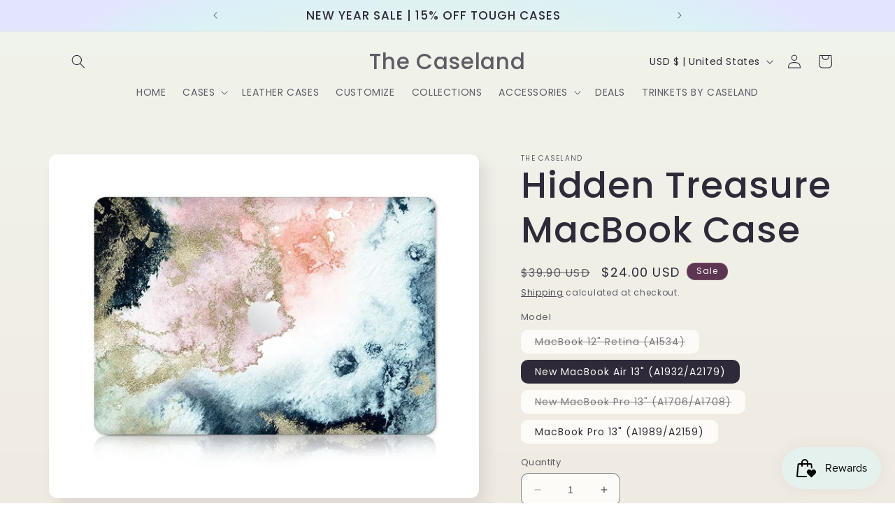

--- FILE ---
content_type: text/html; charset=utf-8
request_url: https://www.thecaseland.com/products/hidden-treasure-macbook-case
body_size: 88300
content:
<!doctype html>
<html class="no-js" lang="en">
  <head>
	<!-- Added by AVADA SEO Suite -->
	
	<!-- /Added by AVADA SEO Suite --><!--Content in content_for_header -->
<!--LayoutHub-Embed--><link rel="stylesheet" type="text/css" href="data:text/css;base64," media="all">
<!--LH--><!--/LayoutHub-Embed--><meta charset="utf-8">
    <meta http-equiv="X-UA-Compatible" content="IE=edge">
    <meta name="viewport" content="width=device-width,initial-scale=1">
    <meta name="theme-color" content="">
    <link rel="canonical" href="https://www.thecaseland.com/products/hidden-treasure-macbook-case"><link rel="icon" type="image/png" href="//www.thecaseland.com/cdn/shop/files/Caseland_New_Theme_Posts_79.png?crop=center&height=32&v=1656902405&width=32"><link rel="preconnect" href="https://fonts.shopifycdn.com" crossorigin><title>
      Hidden Treasure MacBook Case
 &ndash; The Caseland</title>

    
      <meta name="description" content="Thin and light design ensures your MacBook stays light on its feet Two piece design makes it easy to put on and take offProtects your MacBook against scratches and scuffsHigh precision molding allows for unparalleled tactile response  The case will cover the whole surface of your MacBook. The Apple logo will not be sho">
    

    

<meta property="og:site_name" content="The Caseland">
<meta property="og:url" content="https://www.thecaseland.com/products/hidden-treasure-macbook-case">
<meta property="og:title" content="Hidden Treasure MacBook Case">
<meta property="og:type" content="product">
<meta property="og:description" content="Thin and light design ensures your MacBook stays light on its feet Two piece design makes it easy to put on and take offProtects your MacBook against scratches and scuffsHigh precision molding allows for unparalleled tactile response  The case will cover the whole surface of your MacBook. The Apple logo will not be sho"><meta property="og:image" content="http://www.thecaseland.com/cdn/shop/products/6391a651-e7c9-4a19-b92b-cf712467af0c2.jpg?v=1604003236">
  <meta property="og:image:secure_url" content="https://www.thecaseland.com/cdn/shop/products/6391a651-e7c9-4a19-b92b-cf712467af0c2.jpg?v=1604003236">
  <meta property="og:image:width" content="638">
  <meta property="og:image:height" content="510"><meta property="og:price:amount" content="24.00">
  <meta property="og:price:currency" content="USD"><meta name="twitter:card" content="summary_large_image">
<meta name="twitter:title" content="Hidden Treasure MacBook Case">
<meta name="twitter:description" content="Thin and light design ensures your MacBook stays light on its feet Two piece design makes it easy to put on and take offProtects your MacBook against scratches and scuffsHigh precision molding allows for unparalleled tactile response  The case will cover the whole surface of your MacBook. The Apple logo will not be sho">


    <script src="//www.thecaseland.com/cdn/shop/t/15/assets/constants.js?v=58251544750838685771688923862" defer="defer"></script>
    <script src="//www.thecaseland.com/cdn/shop/t/15/assets/pubsub.js?v=158357773527763999511688923863" defer="defer"></script>
    <script src="//www.thecaseland.com/cdn/shop/t/15/assets/global.js?v=139248116715221171191688923862" defer="defer"></script><script src="//www.thecaseland.com/cdn/shop/t/15/assets/animations.js?v=114255849464433187621688923860" defer="defer"></script><script>window.performance && window.performance.mark && window.performance.mark('shopify.content_for_header.start');</script><meta name="google-site-verification" content="0wWRExLRvYZichX2p9Tf6APbRszzunZkPHuFgvoBBWQ">
<meta name="google-site-verification" content="fZInR4Ah9DADi9ZGkuLZiPrKWcts-L2IXsUGEA6t6xM">
<meta name="google-site-verification" content="KtEpOyHs5ELfwGEdSt5LWZrpcQ9D_8WGXy1gInSILek">
<meta id="shopify-digital-wallet" name="shopify-digital-wallet" content="/26359267381/digital_wallets/dialog">
<meta name="shopify-checkout-api-token" content="fe1f57f85efaa2440d7d7d49edcdfb4d">
<meta id="in-context-paypal-metadata" data-shop-id="26359267381" data-venmo-supported="false" data-environment="production" data-locale="en_US" data-paypal-v4="true" data-currency="USD">
<link rel="alternate" type="application/json+oembed" href="https://www.thecaseland.com/products/hidden-treasure-macbook-case.oembed">
<script async="async" src="/checkouts/internal/preloads.js?locale=en-US"></script>
<link rel="preconnect" href="https://shop.app" crossorigin="anonymous">
<script async="async" src="https://shop.app/checkouts/internal/preloads.js?locale=en-US&shop_id=26359267381" crossorigin="anonymous"></script>
<script id="apple-pay-shop-capabilities" type="application/json">{"shopId":26359267381,"countryCode":"US","currencyCode":"USD","merchantCapabilities":["supports3DS"],"merchantId":"gid:\/\/shopify\/Shop\/26359267381","merchantName":"The Caseland","requiredBillingContactFields":["postalAddress","email"],"requiredShippingContactFields":["postalAddress","email"],"shippingType":"shipping","supportedNetworks":["visa","masterCard","amex","discover","elo","jcb"],"total":{"type":"pending","label":"The Caseland","amount":"1.00"},"shopifyPaymentsEnabled":true,"supportsSubscriptions":true}</script>
<script id="shopify-features" type="application/json">{"accessToken":"fe1f57f85efaa2440d7d7d49edcdfb4d","betas":["rich-media-storefront-analytics"],"domain":"www.thecaseland.com","predictiveSearch":true,"shopId":26359267381,"locale":"en"}</script>
<script>var Shopify = Shopify || {};
Shopify.shop = "the-caseland.myshopify.com";
Shopify.locale = "en";
Shopify.currency = {"active":"USD","rate":"1.0"};
Shopify.country = "US";
Shopify.theme = {"name":"Updated copy of Sense","id":128090570805,"schema_name":"Sense","schema_version":"10.0.0","theme_store_id":1356,"role":"main"};
Shopify.theme.handle = "null";
Shopify.theme.style = {"id":null,"handle":null};
Shopify.cdnHost = "www.thecaseland.com/cdn";
Shopify.routes = Shopify.routes || {};
Shopify.routes.root = "/";</script>
<script type="module">!function(o){(o.Shopify=o.Shopify||{}).modules=!0}(window);</script>
<script>!function(o){function n(){var o=[];function n(){o.push(Array.prototype.slice.apply(arguments))}return n.q=o,n}var t=o.Shopify=o.Shopify||{};t.loadFeatures=n(),t.autoloadFeatures=n()}(window);</script>
<script>
  window.ShopifyPay = window.ShopifyPay || {};
  window.ShopifyPay.apiHost = "shop.app\/pay";
  window.ShopifyPay.redirectState = null;
</script>
<script id="shop-js-analytics" type="application/json">{"pageType":"product"}</script>
<script defer="defer" async type="module" src="//www.thecaseland.com/cdn/shopifycloud/shop-js/modules/v2/client.init-shop-cart-sync_BApSsMSl.en.esm.js"></script>
<script defer="defer" async type="module" src="//www.thecaseland.com/cdn/shopifycloud/shop-js/modules/v2/chunk.common_CBoos6YZ.esm.js"></script>
<script type="module">
  await import("//www.thecaseland.com/cdn/shopifycloud/shop-js/modules/v2/client.init-shop-cart-sync_BApSsMSl.en.esm.js");
await import("//www.thecaseland.com/cdn/shopifycloud/shop-js/modules/v2/chunk.common_CBoos6YZ.esm.js");

  window.Shopify.SignInWithShop?.initShopCartSync?.({"fedCMEnabled":true,"windoidEnabled":true});

</script>
<script defer="defer" async type="module" src="//www.thecaseland.com/cdn/shopifycloud/shop-js/modules/v2/client.payment-terms_BHOWV7U_.en.esm.js"></script>
<script defer="defer" async type="module" src="//www.thecaseland.com/cdn/shopifycloud/shop-js/modules/v2/chunk.common_CBoos6YZ.esm.js"></script>
<script defer="defer" async type="module" src="//www.thecaseland.com/cdn/shopifycloud/shop-js/modules/v2/chunk.modal_Bu1hFZFC.esm.js"></script>
<script type="module">
  await import("//www.thecaseland.com/cdn/shopifycloud/shop-js/modules/v2/client.payment-terms_BHOWV7U_.en.esm.js");
await import("//www.thecaseland.com/cdn/shopifycloud/shop-js/modules/v2/chunk.common_CBoos6YZ.esm.js");
await import("//www.thecaseland.com/cdn/shopifycloud/shop-js/modules/v2/chunk.modal_Bu1hFZFC.esm.js");

  
</script>
<script>
  window.Shopify = window.Shopify || {};
  if (!window.Shopify.featureAssets) window.Shopify.featureAssets = {};
  window.Shopify.featureAssets['shop-js'] = {"shop-cart-sync":["modules/v2/client.shop-cart-sync_DJczDl9f.en.esm.js","modules/v2/chunk.common_CBoos6YZ.esm.js"],"init-fed-cm":["modules/v2/client.init-fed-cm_BzwGC0Wi.en.esm.js","modules/v2/chunk.common_CBoos6YZ.esm.js"],"init-windoid":["modules/v2/client.init-windoid_BS26ThXS.en.esm.js","modules/v2/chunk.common_CBoos6YZ.esm.js"],"shop-cash-offers":["modules/v2/client.shop-cash-offers_DthCPNIO.en.esm.js","modules/v2/chunk.common_CBoos6YZ.esm.js","modules/v2/chunk.modal_Bu1hFZFC.esm.js"],"shop-button":["modules/v2/client.shop-button_D_JX508o.en.esm.js","modules/v2/chunk.common_CBoos6YZ.esm.js"],"init-shop-email-lookup-coordinator":["modules/v2/client.init-shop-email-lookup-coordinator_DFwWcvrS.en.esm.js","modules/v2/chunk.common_CBoos6YZ.esm.js"],"shop-toast-manager":["modules/v2/client.shop-toast-manager_tEhgP2F9.en.esm.js","modules/v2/chunk.common_CBoos6YZ.esm.js"],"shop-login-button":["modules/v2/client.shop-login-button_DwLgFT0K.en.esm.js","modules/v2/chunk.common_CBoos6YZ.esm.js","modules/v2/chunk.modal_Bu1hFZFC.esm.js"],"avatar":["modules/v2/client.avatar_BTnouDA3.en.esm.js"],"init-shop-cart-sync":["modules/v2/client.init-shop-cart-sync_BApSsMSl.en.esm.js","modules/v2/chunk.common_CBoos6YZ.esm.js"],"pay-button":["modules/v2/client.pay-button_BuNmcIr_.en.esm.js","modules/v2/chunk.common_CBoos6YZ.esm.js"],"init-shop-for-new-customer-accounts":["modules/v2/client.init-shop-for-new-customer-accounts_DrjXSI53.en.esm.js","modules/v2/client.shop-login-button_DwLgFT0K.en.esm.js","modules/v2/chunk.common_CBoos6YZ.esm.js","modules/v2/chunk.modal_Bu1hFZFC.esm.js"],"init-customer-accounts-sign-up":["modules/v2/client.init-customer-accounts-sign-up_TlVCiykN.en.esm.js","modules/v2/client.shop-login-button_DwLgFT0K.en.esm.js","modules/v2/chunk.common_CBoos6YZ.esm.js","modules/v2/chunk.modal_Bu1hFZFC.esm.js"],"shop-follow-button":["modules/v2/client.shop-follow-button_C5D3XtBb.en.esm.js","modules/v2/chunk.common_CBoos6YZ.esm.js","modules/v2/chunk.modal_Bu1hFZFC.esm.js"],"checkout-modal":["modules/v2/client.checkout-modal_8TC_1FUY.en.esm.js","modules/v2/chunk.common_CBoos6YZ.esm.js","modules/v2/chunk.modal_Bu1hFZFC.esm.js"],"init-customer-accounts":["modules/v2/client.init-customer-accounts_C0Oh2ljF.en.esm.js","modules/v2/client.shop-login-button_DwLgFT0K.en.esm.js","modules/v2/chunk.common_CBoos6YZ.esm.js","modules/v2/chunk.modal_Bu1hFZFC.esm.js"],"lead-capture":["modules/v2/client.lead-capture_Cq0gfm7I.en.esm.js","modules/v2/chunk.common_CBoos6YZ.esm.js","modules/v2/chunk.modal_Bu1hFZFC.esm.js"],"shop-login":["modules/v2/client.shop-login_BmtnoEUo.en.esm.js","modules/v2/chunk.common_CBoos6YZ.esm.js","modules/v2/chunk.modal_Bu1hFZFC.esm.js"],"payment-terms":["modules/v2/client.payment-terms_BHOWV7U_.en.esm.js","modules/v2/chunk.common_CBoos6YZ.esm.js","modules/v2/chunk.modal_Bu1hFZFC.esm.js"]};
</script>
<script>(function() {
  var isLoaded = false;
  function asyncLoad() {
    if (isLoaded) return;
    isLoaded = true;
    var urls = ["\/\/www.powr.io\/powr.js?powr-token=the-caseland.myshopify.com\u0026external-type=shopify\u0026shop=the-caseland.myshopify.com","https:\/\/chimpstatic.com\/mcjs-connected\/js\/users\/f73022e0f78feb373b14fdec0\/452dcd0839c0fe2a2473fcca4.js?shop=the-caseland.myshopify.com","https:\/\/app.layouthub.com\/shopify\/layouthub.js?shop=the-caseland.myshopify.com","https:\/\/cdn.kilatechapps.com\/media\/countdown\/26359267381.min.js?shop=the-caseland.myshopify.com","https:\/\/widget-api-ng.yeps.io\/loader\/0192a851-4954-5cdb-ec65-d7055236175f.js?shop=the-caseland.myshopify.com","https:\/\/product-labels-pro.bsscommerce.com\/js\/product_label.js?shop=the-caseland.myshopify.com","https:\/\/mpop.pxucdn.com\/apps.pixelunion.net\/scripts\/js\/countdown\/bundle.min.js?shop=the-caseland.myshopify.com","https:\/\/d3azqz9xba9gwd.cloudfront.net\/storage\/scripts\/the-caseland.20230709180430.scripttag.js?shop=the-caseland.myshopify.com","https:\/\/cdn.autoketing.org\/sdk-cdn\/sales-pop\/dist\/sales-pop-embed.js?t=1696684948401582877\u0026shop=the-caseland.myshopify.com","https:\/\/d1639lhkj5l89m.cloudfront.net\/js\/storefront\/uppromote.js?shop=the-caseland.myshopify.com","https:\/\/sprout-app.thegoodapi.com\/app\/assets\/js\/badges\/cart_badge_script?shop=the-caseland.myshopify.com","https:\/\/sprout-app.thegoodapi.com\/app\/badges\/product_script?shop=the-caseland.myshopify.com","https:\/\/sprout-app.thegoodapi.com\/app\/assets\/js\/badges\/tree_count_banner_script?shop=the-caseland.myshopify.com","https:\/\/cdn.nfcube.com\/instafeed-f31901b04547b03a96e7d18db7564a6f.js?shop=the-caseland.myshopify.com","https:\/\/static.klaviyo.com\/onsite\/js\/HB6KfN\/klaviyo.js?company_id=HB6KfN\u0026shop=the-caseland.myshopify.com"];
    for (var i = 0; i < urls.length; i++) {
      var s = document.createElement('script');
      s.type = 'text/javascript';
      s.async = true;
      s.src = urls[i];
      var x = document.getElementsByTagName('script')[0];
      x.parentNode.insertBefore(s, x);
    }
  };
  if(window.attachEvent) {
    window.attachEvent('onload', asyncLoad);
  } else {
    window.addEventListener('load', asyncLoad, false);
  }
})();</script>
<script id="__st">var __st={"a":26359267381,"offset":-18000,"reqid":"c4b4b690-2ec2-4abd-8a28-e773dacf6a24-1768865826","pageurl":"www.thecaseland.com\/products\/hidden-treasure-macbook-case","u":"d66045d96784","p":"product","rtyp":"product","rid":4936846180405};</script>
<script>window.ShopifyPaypalV4VisibilityTracking = true;</script>
<script id="captcha-bootstrap">!function(){'use strict';const t='contact',e='account',n='new_comment',o=[[t,t],['blogs',n],['comments',n],[t,'customer']],c=[[e,'customer_login'],[e,'guest_login'],[e,'recover_customer_password'],[e,'create_customer']],r=t=>t.map((([t,e])=>`form[action*='/${t}']:not([data-nocaptcha='true']) input[name='form_type'][value='${e}']`)).join(','),a=t=>()=>t?[...document.querySelectorAll(t)].map((t=>t.form)):[];function s(){const t=[...o],e=r(t);return a(e)}const i='password',u='form_key',d=['recaptcha-v3-token','g-recaptcha-response','h-captcha-response',i],f=()=>{try{return window.sessionStorage}catch{return}},m='__shopify_v',_=t=>t.elements[u];function p(t,e,n=!1){try{const o=window.sessionStorage,c=JSON.parse(o.getItem(e)),{data:r}=function(t){const{data:e,action:n}=t;return t[m]||n?{data:e,action:n}:{data:t,action:n}}(c);for(const[e,n]of Object.entries(r))t.elements[e]&&(t.elements[e].value=n);n&&o.removeItem(e)}catch(o){console.error('form repopulation failed',{error:o})}}const l='form_type',E='cptcha';function T(t){t.dataset[E]=!0}const w=window,h=w.document,L='Shopify',v='ce_forms',y='captcha';let A=!1;((t,e)=>{const n=(g='f06e6c50-85a8-45c8-87d0-21a2b65856fe',I='https://cdn.shopify.com/shopifycloud/storefront-forms-hcaptcha/ce_storefront_forms_captcha_hcaptcha.v1.5.2.iife.js',D={infoText:'Protected by hCaptcha',privacyText:'Privacy',termsText:'Terms'},(t,e,n)=>{const o=w[L][v],c=o.bindForm;if(c)return c(t,g,e,D).then(n);var r;o.q.push([[t,g,e,D],n]),r=I,A||(h.body.append(Object.assign(h.createElement('script'),{id:'captcha-provider',async:!0,src:r})),A=!0)});var g,I,D;w[L]=w[L]||{},w[L][v]=w[L][v]||{},w[L][v].q=[],w[L][y]=w[L][y]||{},w[L][y].protect=function(t,e){n(t,void 0,e),T(t)},Object.freeze(w[L][y]),function(t,e,n,w,h,L){const[v,y,A,g]=function(t,e,n){const i=e?o:[],u=t?c:[],d=[...i,...u],f=r(d),m=r(i),_=r(d.filter((([t,e])=>n.includes(e))));return[a(f),a(m),a(_),s()]}(w,h,L),I=t=>{const e=t.target;return e instanceof HTMLFormElement?e:e&&e.form},D=t=>v().includes(t);t.addEventListener('submit',(t=>{const e=I(t);if(!e)return;const n=D(e)&&!e.dataset.hcaptchaBound&&!e.dataset.recaptchaBound,o=_(e),c=g().includes(e)&&(!o||!o.value);(n||c)&&t.preventDefault(),c&&!n&&(function(t){try{if(!f())return;!function(t){const e=f();if(!e)return;const n=_(t);if(!n)return;const o=n.value;o&&e.removeItem(o)}(t);const e=Array.from(Array(32),(()=>Math.random().toString(36)[2])).join('');!function(t,e){_(t)||t.append(Object.assign(document.createElement('input'),{type:'hidden',name:u})),t.elements[u].value=e}(t,e),function(t,e){const n=f();if(!n)return;const o=[...t.querySelectorAll(`input[type='${i}']`)].map((({name:t})=>t)),c=[...d,...o],r={};for(const[a,s]of new FormData(t).entries())c.includes(a)||(r[a]=s);n.setItem(e,JSON.stringify({[m]:1,action:t.action,data:r}))}(t,e)}catch(e){console.error('failed to persist form',e)}}(e),e.submit())}));const S=(t,e)=>{t&&!t.dataset[E]&&(n(t,e.some((e=>e===t))),T(t))};for(const o of['focusin','change'])t.addEventListener(o,(t=>{const e=I(t);D(e)&&S(e,y())}));const B=e.get('form_key'),M=e.get(l),P=B&&M;t.addEventListener('DOMContentLoaded',(()=>{const t=y();if(P)for(const e of t)e.elements[l].value===M&&p(e,B);[...new Set([...A(),...v().filter((t=>'true'===t.dataset.shopifyCaptcha))])].forEach((e=>S(e,t)))}))}(h,new URLSearchParams(w.location.search),n,t,e,['guest_login'])})(!0,!0)}();</script>
<script integrity="sha256-4kQ18oKyAcykRKYeNunJcIwy7WH5gtpwJnB7kiuLZ1E=" data-source-attribution="shopify.loadfeatures" defer="defer" src="//www.thecaseland.com/cdn/shopifycloud/storefront/assets/storefront/load_feature-a0a9edcb.js" crossorigin="anonymous"></script>
<script crossorigin="anonymous" defer="defer" src="//www.thecaseland.com/cdn/shopifycloud/storefront/assets/shopify_pay/storefront-65b4c6d7.js?v=20250812"></script>
<script data-source-attribution="shopify.dynamic_checkout.dynamic.init">var Shopify=Shopify||{};Shopify.PaymentButton=Shopify.PaymentButton||{isStorefrontPortableWallets:!0,init:function(){window.Shopify.PaymentButton.init=function(){};var t=document.createElement("script");t.src="https://www.thecaseland.com/cdn/shopifycloud/portable-wallets/latest/portable-wallets.en.js",t.type="module",document.head.appendChild(t)}};
</script>
<script data-source-attribution="shopify.dynamic_checkout.buyer_consent">
  function portableWalletsHideBuyerConsent(e){var t=document.getElementById("shopify-buyer-consent"),n=document.getElementById("shopify-subscription-policy-button");t&&n&&(t.classList.add("hidden"),t.setAttribute("aria-hidden","true"),n.removeEventListener("click",e))}function portableWalletsShowBuyerConsent(e){var t=document.getElementById("shopify-buyer-consent"),n=document.getElementById("shopify-subscription-policy-button");t&&n&&(t.classList.remove("hidden"),t.removeAttribute("aria-hidden"),n.addEventListener("click",e))}window.Shopify?.PaymentButton&&(window.Shopify.PaymentButton.hideBuyerConsent=portableWalletsHideBuyerConsent,window.Shopify.PaymentButton.showBuyerConsent=portableWalletsShowBuyerConsent);
</script>
<script>
  function portableWalletsCleanup(e){e&&e.src&&console.error("Failed to load portable wallets script "+e.src);var t=document.querySelectorAll("shopify-accelerated-checkout .shopify-payment-button__skeleton, shopify-accelerated-checkout-cart .wallet-cart-button__skeleton"),e=document.getElementById("shopify-buyer-consent");for(let e=0;e<t.length;e++)t[e].remove();e&&e.remove()}function portableWalletsNotLoadedAsModule(e){e instanceof ErrorEvent&&"string"==typeof e.message&&e.message.includes("import.meta")&&"string"==typeof e.filename&&e.filename.includes("portable-wallets")&&(window.removeEventListener("error",portableWalletsNotLoadedAsModule),window.Shopify.PaymentButton.failedToLoad=e,"loading"===document.readyState?document.addEventListener("DOMContentLoaded",window.Shopify.PaymentButton.init):window.Shopify.PaymentButton.init())}window.addEventListener("error",portableWalletsNotLoadedAsModule);
</script>

<script type="module" src="https://www.thecaseland.com/cdn/shopifycloud/portable-wallets/latest/portable-wallets.en.js" onError="portableWalletsCleanup(this)" crossorigin="anonymous"></script>
<script nomodule>
  document.addEventListener("DOMContentLoaded", portableWalletsCleanup);
</script>

<link id="shopify-accelerated-checkout-styles" rel="stylesheet" media="screen" href="https://www.thecaseland.com/cdn/shopifycloud/portable-wallets/latest/accelerated-checkout-backwards-compat.css" crossorigin="anonymous">
<style id="shopify-accelerated-checkout-cart">
        #shopify-buyer-consent {
  margin-top: 1em;
  display: inline-block;
  width: 100%;
}

#shopify-buyer-consent.hidden {
  display: none;
}

#shopify-subscription-policy-button {
  background: none;
  border: none;
  padding: 0;
  text-decoration: underline;
  font-size: inherit;
  cursor: pointer;
}

#shopify-subscription-policy-button::before {
  box-shadow: none;
}

      </style>
<script id="sections-script" data-sections="header" defer="defer" src="//www.thecaseland.com/cdn/shop/t/15/compiled_assets/scripts.js?v=1365"></script>
<script>window.performance && window.performance.mark && window.performance.mark('shopify.content_for_header.end');</script>


    <style data-shopify>
      @font-face {
  font-family: Poppins;
  font-weight: 400;
  font-style: normal;
  font-display: swap;
  src: url("//www.thecaseland.com/cdn/fonts/poppins/poppins_n4.0ba78fa5af9b0e1a374041b3ceaadf0a43b41362.woff2") format("woff2"),
       url("//www.thecaseland.com/cdn/fonts/poppins/poppins_n4.214741a72ff2596839fc9760ee7a770386cf16ca.woff") format("woff");
}

      @font-face {
  font-family: Poppins;
  font-weight: 700;
  font-style: normal;
  font-display: swap;
  src: url("//www.thecaseland.com/cdn/fonts/poppins/poppins_n7.56758dcf284489feb014a026f3727f2f20a54626.woff2") format("woff2"),
       url("//www.thecaseland.com/cdn/fonts/poppins/poppins_n7.f34f55d9b3d3205d2cd6f64955ff4b36f0cfd8da.woff") format("woff");
}

      @font-face {
  font-family: Poppins;
  font-weight: 400;
  font-style: italic;
  font-display: swap;
  src: url("//www.thecaseland.com/cdn/fonts/poppins/poppins_i4.846ad1e22474f856bd6b81ba4585a60799a9f5d2.woff2") format("woff2"),
       url("//www.thecaseland.com/cdn/fonts/poppins/poppins_i4.56b43284e8b52fc64c1fd271f289a39e8477e9ec.woff") format("woff");
}

      @font-face {
  font-family: Poppins;
  font-weight: 700;
  font-style: italic;
  font-display: swap;
  src: url("//www.thecaseland.com/cdn/fonts/poppins/poppins_i7.42fd71da11e9d101e1e6c7932199f925f9eea42d.woff2") format("woff2"),
       url("//www.thecaseland.com/cdn/fonts/poppins/poppins_i7.ec8499dbd7616004e21155106d13837fff4cf556.woff") format("woff");
}

      @font-face {
  font-family: Poppins;
  font-weight: 500;
  font-style: normal;
  font-display: swap;
  src: url("//www.thecaseland.com/cdn/fonts/poppins/poppins_n5.ad5b4b72b59a00358afc706450c864c3c8323842.woff2") format("woff2"),
       url("//www.thecaseland.com/cdn/fonts/poppins/poppins_n5.33757fdf985af2d24b32fcd84c9a09224d4b2c39.woff") format("woff");
}


      
        :root,
        .color-background-1 {
          --color-background: 253,251,247;
        
          --gradient-background: linear-gradient(180deg, rgba(240, 244, 236, 1), rgba(241, 235, 226, 1) 100%);
        
        --color-foreground: 46,42,57;
        --color-shadow: 46,42,57;
        --color-button: 155,4,111;
        --color-button-text: 253,251,247;
        --color-secondary-button: 253,251,247;
        --color-secondary-button-text: 46,42,57;
        --color-link: 46,42,57;
        --color-badge-foreground: 46,42,57;
        --color-badge-background: 253,251,247;
        --color-badge-border: 46,42,57;
        --payment-terms-background-color: rgb(253 251 247);
      }
      
        
        .color-background-2 {
          --color-background: 242,231,230;
        
          --gradient-background: radial-gradient(rgba(255, 210, 209, 1) 12%, rgba(251, 241, 214, 1) 37%, rgba(228, 242, 237, 1) 61%, rgba(218, 241, 246, 1) 76%, rgba(227, 229, 255, 1) 87%);
        
        --color-foreground: 46,42,57;
        --color-shadow: 46,42,57;
        --color-button: 46,42,57;
        --color-button-text: 242,231,230;
        --color-secondary-button: 242,231,230;
        --color-secondary-button-text: 46,42,57;
        --color-link: 46,42,57;
        --color-badge-foreground: 46,42,57;
        --color-badge-background: 242,231,230;
        --color-badge-border: 46,42,57;
        --payment-terms-background-color: rgb(242 231 230);
      }
      
        
        .color-inverse {
          --color-background: 46,42,57;
        
          --gradient-background: #2e2a39;
        
        --color-foreground: 253,251,247;
        --color-shadow: 46,42,57;
        --color-button: 253,251,247;
        --color-button-text: 46,42,57;
        --color-secondary-button: 46,42,57;
        --color-secondary-button-text: 253,251,247;
        --color-link: 253,251,247;
        --color-badge-foreground: 253,251,247;
        --color-badge-background: 46,42,57;
        --color-badge-border: 253,251,247;
        --payment-terms-background-color: rgb(46 42 57);
      }
      
        
        .color-accent-1 {
          --color-background: 155,4,111;
        
          --gradient-background: #9b046f;
        
        --color-foreground: 253,251,247;
        --color-shadow: 46,42,57;
        --color-button: 253,251,247;
        --color-button-text: 155,4,111;
        --color-secondary-button: 155,4,111;
        --color-secondary-button-text: 253,251,247;
        --color-link: 253,251,247;
        --color-badge-foreground: 253,251,247;
        --color-badge-background: 155,4,111;
        --color-badge-border: 253,251,247;
        --payment-terms-background-color: rgb(155 4 111);
      }
      
        
        .color-accent-2 {
          --color-background: 94,54,83;
        
          --gradient-background: linear-gradient(320deg, rgba(134, 16, 106, 1), rgba(94, 54, 83, 1) 100%);
        
        --color-foreground: 253,251,247;
        --color-shadow: 46,42,57;
        --color-button: 253,251,247;
        --color-button-text: 94,54,83;
        --color-secondary-button: 94,54,83;
        --color-secondary-button-text: 253,251,247;
        --color-link: 253,251,247;
        --color-badge-foreground: 253,251,247;
        --color-badge-background: 94,54,83;
        --color-badge-border: 253,251,247;
        --payment-terms-background-color: rgb(94 54 83);
      }
      

      body, .color-background-1, .color-background-2, .color-inverse, .color-accent-1, .color-accent-2 {
        color: rgba(var(--color-foreground), 0.75);
        background-color: rgb(var(--color-background));
      }

      :root {
        --font-body-family: Poppins, sans-serif;
        --font-body-style: normal;
        --font-body-weight: 400;
        --font-body-weight-bold: 700;

        --font-heading-family: Poppins, sans-serif;
        --font-heading-style: normal;
        --font-heading-weight: 500;

        --font-body-scale: 1.0;
        --font-heading-scale: 1.3;

        --media-padding: px;
        --media-border-opacity: 0.1;
        --media-border-width: 0px;
        --media-radius: 12px;
        --media-shadow-opacity: 0.1;
        --media-shadow-horizontal-offset: 10px;
        --media-shadow-vertical-offset: 12px;
        --media-shadow-blur-radius: 20px;
        --media-shadow-visible: 1;

        --page-width: 120rem;
        --page-width-margin: 0rem;

        --product-card-image-padding: 0.0rem;
        --product-card-corner-radius: 1.2rem;
        --product-card-text-alignment: center;
        --product-card-border-width: 0.0rem;
        --product-card-border-opacity: 0.1;
        --product-card-shadow-opacity: 0.05;
        --product-card-shadow-visible: 1;
        --product-card-shadow-horizontal-offset: 1.0rem;
        --product-card-shadow-vertical-offset: 1.0rem;
        --product-card-shadow-blur-radius: 3.5rem;

        --collection-card-image-padding: 0.0rem;
        --collection-card-corner-radius: 0.0rem;
        --collection-card-text-alignment: left;
        --collection-card-border-width: 0.0rem;
        --collection-card-border-opacity: 0.0;
        --collection-card-shadow-opacity: 0.1;
        --collection-card-shadow-visible: 1;
        --collection-card-shadow-horizontal-offset: 0.0rem;
        --collection-card-shadow-vertical-offset: 0.0rem;
        --collection-card-shadow-blur-radius: 0.0rem;

        --blog-card-image-padding: 0.0rem;
        --blog-card-corner-radius: 0.0rem;
        --blog-card-text-alignment: left;
        --blog-card-border-width: 0.0rem;
        --blog-card-border-opacity: 0.0;
        --blog-card-shadow-opacity: 0.1;
        --blog-card-shadow-visible: 1;
        --blog-card-shadow-horizontal-offset: 0.0rem;
        --blog-card-shadow-vertical-offset: 0.0rem;
        --blog-card-shadow-blur-radius: 0.0rem;

        --badge-corner-radius: 2.0rem;

        --popup-border-width: 1px;
        --popup-border-opacity: 0.1;
        --popup-corner-radius: 22px;
        --popup-shadow-opacity: 0.1;
        --popup-shadow-horizontal-offset: 10px;
        --popup-shadow-vertical-offset: 12px;
        --popup-shadow-blur-radius: 20px;

        --drawer-border-width: 1px;
        --drawer-border-opacity: 0.1;
        --drawer-shadow-opacity: 0.0;
        --drawer-shadow-horizontal-offset: 0px;
        --drawer-shadow-vertical-offset: 4px;
        --drawer-shadow-blur-radius: 5px;

        --spacing-sections-desktop: 36px;
        --spacing-sections-mobile: 25px;

        --grid-desktop-vertical-spacing: 40px;
        --grid-desktop-horizontal-spacing: 40px;
        --grid-mobile-vertical-spacing: 20px;
        --grid-mobile-horizontal-spacing: 20px;

        --text-boxes-border-opacity: 0.1;
        --text-boxes-border-width: 0px;
        --text-boxes-radius: 24px;
        --text-boxes-shadow-opacity: 0.0;
        --text-boxes-shadow-visible: 0;
        --text-boxes-shadow-horizontal-offset: 10px;
        --text-boxes-shadow-vertical-offset: 12px;
        --text-boxes-shadow-blur-radius: 20px;

        --buttons-radius: 10px;
        --buttons-radius-outset: 11px;
        --buttons-border-width: 1px;
        --buttons-border-opacity: 0.55;
        --buttons-shadow-opacity: 0.0;
        --buttons-shadow-visible: 0;
        --buttons-shadow-horizontal-offset: 0px;
        --buttons-shadow-vertical-offset: 4px;
        --buttons-shadow-blur-radius: 5px;
        --buttons-border-offset: 0.3px;

        --inputs-radius: 10px;
        --inputs-border-width: 1px;
        --inputs-border-opacity: 0.55;
        --inputs-shadow-opacity: 0.0;
        --inputs-shadow-horizontal-offset: 0px;
        --inputs-margin-offset: 0px;
        --inputs-shadow-vertical-offset: 4px;
        --inputs-shadow-blur-radius: 5px;
        --inputs-radius-outset: 11px;

        --variant-pills-radius: 10px;
        --variant-pills-border-width: 0px;
        --variant-pills-border-opacity: 0.1;
        --variant-pills-shadow-opacity: 0.0;
        --variant-pills-shadow-horizontal-offset: 0px;
        --variant-pills-shadow-vertical-offset: 4px;
        --variant-pills-shadow-blur-radius: 5px;
      }

      *,
      *::before,
      *::after {
        box-sizing: inherit;
      }

      html {
        box-sizing: border-box;
        font-size: calc(var(--font-body-scale) * 62.5%);
        height: 100%;
      }

      body {
        display: grid;
        grid-template-rows: auto auto 1fr auto;
        grid-template-columns: 100%;
        min-height: 100%;
        margin: 0;
        font-size: 1.5rem;
        letter-spacing: 0.06rem;
        line-height: calc(1 + 0.8 / var(--font-body-scale));
        font-family: var(--font-body-family);
        font-style: var(--font-body-style);
        font-weight: var(--font-body-weight);
      }

      @media screen and (min-width: 750px) {
        body {
          font-size: 1.6rem;
        }
      }
    </style>

    <link href="//www.thecaseland.com/cdn/shop/t/15/assets/base.css?v=144932615995868606711689000363" rel="stylesheet" type="text/css" media="all" />
<link rel="preload" as="font" href="//www.thecaseland.com/cdn/fonts/poppins/poppins_n4.0ba78fa5af9b0e1a374041b3ceaadf0a43b41362.woff2" type="font/woff2" crossorigin><link rel="preload" as="font" href="//www.thecaseland.com/cdn/fonts/poppins/poppins_n5.ad5b4b72b59a00358afc706450c864c3c8323842.woff2" type="font/woff2" crossorigin><link
        rel="stylesheet"
        href="//www.thecaseland.com/cdn/shop/t/15/assets/component-predictive-search.css?v=118923337488134913561688923861"
        media="print"
        onload="this.media='all'"
      ><script>
      document.documentElement.className = document.documentElement.className.replace('no-js', 'js');
      if (Shopify.designMode) {
        document.documentElement.classList.add('shopify-design-mode');
      }
    </script>
    <link href="//www.thecaseland.com/cdn/shop/t/15/assets/scm-product-label.css?v=95633009392731982401688925874" rel="stylesheet" type="text/css" media="all" />


    <script>
        if ((typeof SECOMAPP) == 'undefined') {
            var SECOMAPP = {};
        }

        if ((typeof SECOMAPP.pl) == 'undefined') {
            SECOMAPP.pl = {};
        }

        
            SECOMAPP.pl.piRegex='.product__media img';
        

        
            SECOMAPP.pl.lpPath='.product__modal-opener .product__media';
        

        
        

        
            SECOMAPP.pl.lpsPath='.card .card__inner';
        

        
            SECOMAPP.pl.pisRegex='.card .full-unstyled-link';
        

        SECOMAPP.page = 'product';
        SECOMAPP.pl.product = {
            id: 4936846180405,
        published_at: "2020-10-29 16:22:42 -0400",
            price: 2400, 
        compare_at_price: 3990,  
        tags: [], 
        variants: [  {
            id: 33182304632885,
            price: 2400 ,
            compare_at_price: 3990  ,
            inventory_quantity: 0  ,
            inventory_management: 'shopify'  ,
            weight: 57   } ,
             {
            id: 33182304665653,
            price: 2400 ,
            compare_at_price: 3990  ,
            inventory_quantity: 3  ,
            inventory_management: 'shopify'  ,
            weight: 57   } ,
             {
            id: 33182304698421,
            price: 2400 ,
            compare_at_price: 3990  ,
            inventory_quantity: 0  ,
            inventory_management: 'shopify'  ,
            weight: 57   } ,
             {
            id: 33182304731189,
            price: 2400 ,
            compare_at_price: 3990  ,
            inventory_quantity: 3  ,
            inventory_management: 'shopify'  ,
            weight: 57   } 
            
        ],
            collections: [  155096186933,  ]
        };
    </script>


    <script src="//www.thecaseland.com/cdn/shop/t/15/assets/scm-product-label.js?v=17683396664976303871688925873" async></script>

<!-- BEGIN app block: shopify://apps/judge-me-reviews/blocks/judgeme_core/61ccd3b1-a9f2-4160-9fe9-4fec8413e5d8 --><!-- Start of Judge.me Core -->






<link rel="dns-prefetch" href="https://cdnwidget.judge.me">
<link rel="dns-prefetch" href="https://cdn.judge.me">
<link rel="dns-prefetch" href="https://cdn1.judge.me">
<link rel="dns-prefetch" href="https://api.judge.me">

<script data-cfasync='false' class='jdgm-settings-script'>window.jdgmSettings={"pagination":5,"disable_web_reviews":false,"badge_no_review_text":"No reviews","badge_n_reviews_text":"{{ n }} review/reviews","hide_badge_preview_if_no_reviews":true,"badge_hide_text":false,"enforce_center_preview_badge":false,"widget_title":"Customer Reviews","widget_open_form_text":"Write a review","widget_close_form_text":"Cancel review","widget_refresh_page_text":"Refresh page","widget_summary_text":"Based on {{ number_of_reviews }} review/reviews","widget_no_review_text":"Be the first to write a review","widget_name_field_text":"Display name","widget_verified_name_field_text":"Verified Name (public)","widget_name_placeholder_text":"Display name","widget_required_field_error_text":"This field is required.","widget_email_field_text":"Email address","widget_verified_email_field_text":"Verified Email (private, can not be edited)","widget_email_placeholder_text":"Your email address","widget_email_field_error_text":"Please enter a valid email address.","widget_rating_field_text":"Rating","widget_review_title_field_text":"Review Title","widget_review_title_placeholder_text":"Give your review a title","widget_review_body_field_text":"Review content","widget_review_body_placeholder_text":"Start writing here...","widget_pictures_field_text":"Picture/Video (optional)","widget_submit_review_text":"Submit Review","widget_submit_verified_review_text":"Submit Verified Review","widget_submit_success_msg_with_auto_publish":"Thank you! Please refresh the page in a few moments to see your review. You can remove or edit your review by logging into \u003ca href='https://judge.me/login' target='_blank' rel='nofollow noopener'\u003eJudge.me\u003c/a\u003e","widget_submit_success_msg_no_auto_publish":"Thank you! Your review will be published as soon as it is approved by the shop admin. You can remove or edit your review by logging into \u003ca href='https://judge.me/login' target='_blank' rel='nofollow noopener'\u003eJudge.me\u003c/a\u003e","widget_show_default_reviews_out_of_total_text":"Showing {{ n_reviews_shown }} out of {{ n_reviews }} reviews.","widget_show_all_link_text":"Show all","widget_show_less_link_text":"Show less","widget_author_said_text":"{{ reviewer_name }} said:","widget_days_text":"{{ n }} days ago","widget_weeks_text":"{{ n }} week/weeks ago","widget_months_text":"{{ n }} month/months ago","widget_years_text":"{{ n }} year/years ago","widget_yesterday_text":"Yesterday","widget_today_text":"Today","widget_replied_text":"\u003e\u003e {{ shop_name }} replied:","widget_read_more_text":"Read more","widget_reviewer_name_as_initial":"","widget_rating_filter_color":"#fbcd0a","widget_rating_filter_see_all_text":"See all reviews","widget_sorting_most_recent_text":"Most Recent","widget_sorting_highest_rating_text":"Highest Rating","widget_sorting_lowest_rating_text":"Lowest Rating","widget_sorting_with_pictures_text":"Only Pictures","widget_sorting_most_helpful_text":"Most Helpful","widget_open_question_form_text":"Ask a question","widget_reviews_subtab_text":"Reviews","widget_questions_subtab_text":"Questions","widget_question_label_text":"Question","widget_answer_label_text":"Answer","widget_question_placeholder_text":"Write your question here","widget_submit_question_text":"Submit Question","widget_question_submit_success_text":"Thank you for your question! We will notify you once it gets answered.","verified_badge_text":"Verified","verified_badge_bg_color":"","verified_badge_text_color":"","verified_badge_placement":"left-of-reviewer-name","widget_review_max_height":"","widget_hide_border":false,"widget_social_share":false,"widget_thumb":false,"widget_review_location_show":false,"widget_location_format":"","all_reviews_include_out_of_store_products":true,"all_reviews_out_of_store_text":"(out of store)","all_reviews_pagination":100,"all_reviews_product_name_prefix_text":"about","enable_review_pictures":false,"enable_question_anwser":false,"widget_theme":"default","review_date_format":"mm/dd/yyyy","default_sort_method":"most-recent","widget_product_reviews_subtab_text":"Product Reviews","widget_shop_reviews_subtab_text":"Shop Reviews","widget_other_products_reviews_text":"Reviews for other products","widget_store_reviews_subtab_text":"Store reviews","widget_no_store_reviews_text":"This store hasn't received any reviews yet","widget_web_restriction_product_reviews_text":"This product hasn't received any reviews yet","widget_no_items_text":"No items found","widget_show_more_text":"Show more","widget_write_a_store_review_text":"Write a Store Review","widget_other_languages_heading":"Reviews in Other Languages","widget_translate_review_text":"Translate review to {{ language }}","widget_translating_review_text":"Translating...","widget_show_original_translation_text":"Show original ({{ language }})","widget_translate_review_failed_text":"Review couldn't be translated.","widget_translate_review_retry_text":"Retry","widget_translate_review_try_again_later_text":"Try again later","show_product_url_for_grouped_product":false,"widget_sorting_pictures_first_text":"Pictures First","show_pictures_on_all_rev_page_mobile":false,"show_pictures_on_all_rev_page_desktop":false,"floating_tab_hide_mobile_install_preference":false,"floating_tab_button_name":"★ Reviews","floating_tab_title":"Let customers speak for us","floating_tab_button_color":"","floating_tab_button_background_color":"","floating_tab_url":"","floating_tab_url_enabled":false,"floating_tab_tab_style":"text","all_reviews_text_badge_text":"Customers rate us {{ shop.metafields.judgeme.all_reviews_rating | round: 1 }}/5 based on {{ shop.metafields.judgeme.all_reviews_count }} reviews.","all_reviews_text_badge_text_branded_style":"{{ shop.metafields.judgeme.all_reviews_rating | round: 1 }} out of 5 stars based on {{ shop.metafields.judgeme.all_reviews_count }} reviews","is_all_reviews_text_badge_a_link":false,"show_stars_for_all_reviews_text_badge":false,"all_reviews_text_badge_url":"","all_reviews_text_style":"text","all_reviews_text_color_style":"judgeme_brand_color","all_reviews_text_color":"#108474","all_reviews_text_show_jm_brand":true,"featured_carousel_show_header":true,"featured_carousel_title":"Happy customers, happy us ♡","testimonials_carousel_title":"Customers are saying","videos_carousel_title":"Real customer stories","cards_carousel_title":"Customers are saying","featured_carousel_count_text":"from {{ n }} reviews","featured_carousel_add_link_to_all_reviews_page":false,"featured_carousel_url":"","featured_carousel_show_images":true,"featured_carousel_autoslide_interval":5,"featured_carousel_arrows_on_the_sides":true,"featured_carousel_height":250,"featured_carousel_width":80,"featured_carousel_image_size":0,"featured_carousel_image_height":250,"featured_carousel_arrow_color":"#eeeeee","verified_count_badge_style":"vintage","verified_count_badge_orientation":"horizontal","verified_count_badge_color_style":"judgeme_brand_color","verified_count_badge_color":"#108474","is_verified_count_badge_a_link":false,"verified_count_badge_url":"","verified_count_badge_show_jm_brand":true,"widget_rating_preset_default":5,"widget_first_sub_tab":"product-reviews","widget_show_histogram":true,"widget_histogram_use_custom_color":false,"widget_pagination_use_custom_color":false,"widget_star_use_custom_color":false,"widget_verified_badge_use_custom_color":false,"widget_write_review_use_custom_color":false,"picture_reminder_submit_button":"Upload Pictures","enable_review_videos":false,"mute_video_by_default":false,"widget_sorting_videos_first_text":"Videos First","widget_review_pending_text":"Pending","featured_carousel_items_for_large_screen":4,"social_share_options_order":"Facebook,Twitter","remove_microdata_snippet":true,"disable_json_ld":false,"enable_json_ld_products":false,"preview_badge_show_question_text":false,"preview_badge_no_question_text":"No questions","preview_badge_n_question_text":"{{ number_of_questions }} question/questions","qa_badge_show_icon":false,"qa_badge_position":"same-row","remove_judgeme_branding":false,"widget_add_search_bar":false,"widget_search_bar_placeholder":"Search","widget_sorting_verified_only_text":"Verified only","featured_carousel_theme":"card","featured_carousel_show_rating":true,"featured_carousel_show_title":true,"featured_carousel_show_body":true,"featured_carousel_show_date":false,"featured_carousel_show_reviewer":true,"featured_carousel_show_product":false,"featured_carousel_header_background_color":"#108474","featured_carousel_header_text_color":"#ffffff","featured_carousel_name_product_separator":"reviewed","featured_carousel_full_star_background":"#9b046f","featured_carousel_empty_star_background":"#dadada","featured_carousel_vertical_theme_background":"#f9fafb","featured_carousel_verified_badge_enable":false,"featured_carousel_verified_badge_color":"#108474","featured_carousel_border_style":"round","featured_carousel_review_line_length_limit":3,"featured_carousel_more_reviews_button_text":"Read more reviews","featured_carousel_view_product_button_text":"View product","all_reviews_page_load_reviews_on":"scroll","all_reviews_page_load_more_text":"Load More Reviews","disable_fb_tab_reviews":false,"enable_ajax_cdn_cache":false,"widget_public_name_text":"displayed publicly like","default_reviewer_name":"John Smith","default_reviewer_name_has_non_latin":true,"widget_reviewer_anonymous":"Anonymous","medals_widget_title":"Judge.me Review Medals","medals_widget_background_color":"#f9fafb","medals_widget_position":"footer_all_pages","medals_widget_border_color":"#f9fafb","medals_widget_verified_text_position":"left","medals_widget_use_monochromatic_version":false,"medals_widget_elements_color":"#108474","show_reviewer_avatar":true,"widget_invalid_yt_video_url_error_text":"Not a YouTube video URL","widget_max_length_field_error_text":"Please enter no more than {0} characters.","widget_show_country_flag":false,"widget_show_collected_via_shop_app":true,"widget_verified_by_shop_badge_style":"light","widget_verified_by_shop_text":"Verified by Shop","widget_show_photo_gallery":false,"widget_load_with_code_splitting":true,"widget_ugc_install_preference":false,"widget_ugc_title":"Made by us, Shared by you","widget_ugc_subtitle":"Tag us to see your picture featured in our page","widget_ugc_arrows_color":"#ffffff","widget_ugc_primary_button_text":"Buy Now","widget_ugc_primary_button_background_color":"#108474","widget_ugc_primary_button_text_color":"#ffffff","widget_ugc_primary_button_border_width":"0","widget_ugc_primary_button_border_style":"none","widget_ugc_primary_button_border_color":"#108474","widget_ugc_primary_button_border_radius":"25","widget_ugc_secondary_button_text":"Load More","widget_ugc_secondary_button_background_color":"#ffffff","widget_ugc_secondary_button_text_color":"#108474","widget_ugc_secondary_button_border_width":"2","widget_ugc_secondary_button_border_style":"solid","widget_ugc_secondary_button_border_color":"#108474","widget_ugc_secondary_button_border_radius":"25","widget_ugc_reviews_button_text":"View Reviews","widget_ugc_reviews_button_background_color":"#ffffff","widget_ugc_reviews_button_text_color":"#108474","widget_ugc_reviews_button_border_width":"2","widget_ugc_reviews_button_border_style":"solid","widget_ugc_reviews_button_border_color":"#108474","widget_ugc_reviews_button_border_radius":"25","widget_ugc_reviews_button_link_to":"judgeme-reviews-page","widget_ugc_show_post_date":true,"widget_ugc_max_width":"800","widget_rating_metafield_value_type":true,"widget_primary_color":"#108474","widget_enable_secondary_color":false,"widget_secondary_color":"#edf5f5","widget_summary_average_rating_text":"{{ average_rating }} out of 5","widget_media_grid_title":"Customer photos \u0026 videos","widget_media_grid_see_more_text":"See more","widget_round_style":false,"widget_show_product_medals":true,"widget_verified_by_judgeme_text":"Verified by Judge.me","widget_show_store_medals":true,"widget_verified_by_judgeme_text_in_store_medals":"Verified by Judge.me","widget_media_field_exceed_quantity_message":"Sorry, we can only accept {{ max_media }} for one review.","widget_media_field_exceed_limit_message":"{{ file_name }} is too large, please select a {{ media_type }} less than {{ size_limit }}MB.","widget_review_submitted_text":"Review Submitted!","widget_question_submitted_text":"Question Submitted!","widget_close_form_text_question":"Cancel","widget_write_your_answer_here_text":"Write your answer here","widget_enabled_branded_link":true,"widget_show_collected_by_judgeme":false,"widget_reviewer_name_color":"","widget_write_review_text_color":"","widget_write_review_bg_color":"","widget_collected_by_judgeme_text":"collected by Judge.me","widget_pagination_type":"standard","widget_load_more_text":"Load More","widget_load_more_color":"#108474","widget_full_review_text":"Full Review","widget_read_more_reviews_text":"Read More Reviews","widget_read_questions_text":"Read Questions","widget_questions_and_answers_text":"Questions \u0026 Answers","widget_verified_by_text":"Verified by","widget_verified_text":"Verified","widget_number_of_reviews_text":"{{ number_of_reviews }} reviews","widget_back_button_text":"Back","widget_next_button_text":"Next","widget_custom_forms_filter_button":"Filters","custom_forms_style":"vertical","widget_show_review_information":false,"how_reviews_are_collected":"How reviews are collected?","widget_show_review_keywords":false,"widget_gdpr_statement":"How we use your data: We'll only contact you about the review you left, and only if necessary. By submitting your review, you agree to Judge.me's \u003ca href='https://judge.me/terms' target='_blank' rel='nofollow noopener'\u003eterms\u003c/a\u003e, \u003ca href='https://judge.me/privacy' target='_blank' rel='nofollow noopener'\u003eprivacy\u003c/a\u003e and \u003ca href='https://judge.me/content-policy' target='_blank' rel='nofollow noopener'\u003econtent\u003c/a\u003e policies.","widget_multilingual_sorting_enabled":false,"widget_translate_review_content_enabled":false,"widget_translate_review_content_method":"manual","popup_widget_review_selection":"automatically_with_pictures","popup_widget_round_border_style":true,"popup_widget_show_title":true,"popup_widget_show_body":true,"popup_widget_show_reviewer":false,"popup_widget_show_product":true,"popup_widget_show_pictures":true,"popup_widget_use_review_picture":true,"popup_widget_show_on_home_page":true,"popup_widget_show_on_product_page":true,"popup_widget_show_on_collection_page":true,"popup_widget_show_on_cart_page":true,"popup_widget_position":"bottom_left","popup_widget_first_review_delay":5,"popup_widget_duration":5,"popup_widget_interval":5,"popup_widget_review_count":5,"popup_widget_hide_on_mobile":true,"review_snippet_widget_round_border_style":true,"review_snippet_widget_card_color":"#FFFFFF","review_snippet_widget_slider_arrows_background_color":"#FFFFFF","review_snippet_widget_slider_arrows_color":"#000000","review_snippet_widget_star_color":"#108474","show_product_variant":false,"all_reviews_product_variant_label_text":"Variant: ","widget_show_verified_branding":false,"widget_ai_summary_title":"Customers say","widget_ai_summary_disclaimer":"AI-powered review summary based on recent customer reviews","widget_show_ai_summary":false,"widget_show_ai_summary_bg":false,"widget_show_review_title_input":true,"redirect_reviewers_invited_via_email":"review_widget","request_store_review_after_product_review":false,"request_review_other_products_in_order":false,"review_form_color_scheme":"default","review_form_corner_style":"square","review_form_star_color":{},"review_form_text_color":"#333333","review_form_background_color":"#ffffff","review_form_field_background_color":"#fafafa","review_form_button_color":{},"review_form_button_text_color":"#ffffff","review_form_modal_overlay_color":"#000000","review_content_screen_title_text":"How would you rate this product?","review_content_introduction_text":"We would love it if you would share a bit about your experience.","store_review_form_title_text":"How would you rate this store?","store_review_form_introduction_text":"We would love it if you would share a bit about your experience.","show_review_guidance_text":true,"one_star_review_guidance_text":"Poor","five_star_review_guidance_text":"Great","customer_information_screen_title_text":"About you","customer_information_introduction_text":"Please tell us more about you.","custom_questions_screen_title_text":"Your experience in more detail","custom_questions_introduction_text":"Here are a few questions to help us understand more about your experience.","review_submitted_screen_title_text":"Thanks for your review!","review_submitted_screen_thank_you_text":"We are processing it and it will appear on the store soon.","review_submitted_screen_email_verification_text":"Please confirm your email by clicking the link we just sent you. This helps us keep reviews authentic.","review_submitted_request_store_review_text":"Would you like to share your experience of shopping with us?","review_submitted_review_other_products_text":"Would you like to review these products?","store_review_screen_title_text":"Would you like to share your experience of shopping with us?","store_review_introduction_text":"We value your feedback and use it to improve. Please share any thoughts or suggestions you have.","reviewer_media_screen_title_picture_text":"Share a picture","reviewer_media_introduction_picture_text":"Upload a photo to support your review.","reviewer_media_screen_title_video_text":"Share a video","reviewer_media_introduction_video_text":"Upload a video to support your review.","reviewer_media_screen_title_picture_or_video_text":"Share a picture or video","reviewer_media_introduction_picture_or_video_text":"Upload a photo or video to support your review.","reviewer_media_youtube_url_text":"Paste your Youtube URL here","advanced_settings_next_step_button_text":"Next","advanced_settings_close_review_button_text":"Close","modal_write_review_flow":false,"write_review_flow_required_text":"Required","write_review_flow_privacy_message_text":"We respect your privacy.","write_review_flow_anonymous_text":"Post review as anonymous","write_review_flow_visibility_text":"This won't be visible to other customers.","write_review_flow_multiple_selection_help_text":"Select as many as you like","write_review_flow_single_selection_help_text":"Select one option","write_review_flow_required_field_error_text":"This field is required","write_review_flow_invalid_email_error_text":"Please enter a valid email address","write_review_flow_max_length_error_text":"Max. {{ max_length }} characters.","write_review_flow_media_upload_text":"\u003cb\u003eClick to upload\u003c/b\u003e or drag and drop","write_review_flow_gdpr_statement":"We'll only contact you about your review if necessary. By submitting your review, you agree to our \u003ca href='https://judge.me/terms' target='_blank' rel='nofollow noopener'\u003eterms and conditions\u003c/a\u003e and \u003ca href='https://judge.me/privacy' target='_blank' rel='nofollow noopener'\u003eprivacy policy\u003c/a\u003e.","rating_only_reviews_enabled":false,"show_negative_reviews_help_screen":false,"new_review_flow_help_screen_rating_threshold":3,"negative_review_resolution_screen_title_text":"Tell us more","negative_review_resolution_text":"Your experience matters to us. If there were issues with your purchase, we're here to help. Feel free to reach out to us, we'd love the opportunity to make things right.","negative_review_resolution_button_text":"Contact us","negative_review_resolution_proceed_with_review_text":"Leave a review","negative_review_resolution_subject":"Issue with purchase from {{ shop_name }}.{{ order_name }}","preview_badge_collection_page_install_status":false,"widget_review_custom_css":"","preview_badge_custom_css":"","preview_badge_stars_count":"5-stars","featured_carousel_custom_css":"","floating_tab_custom_css":"","all_reviews_widget_custom_css":"","medals_widget_custom_css":"","verified_badge_custom_css":"","all_reviews_text_custom_css":"","transparency_badges_collected_via_store_invite":false,"transparency_badges_from_another_provider":false,"transparency_badges_collected_from_store_visitor":false,"transparency_badges_collected_by_verified_review_provider":false,"transparency_badges_earned_reward":false,"transparency_badges_collected_via_store_invite_text":"Review collected via store invitation","transparency_badges_from_another_provider_text":"Review collected from another provider","transparency_badges_collected_from_store_visitor_text":"Review collected from a store visitor","transparency_badges_written_in_google_text":"Review written in Google","transparency_badges_written_in_etsy_text":"Review written in Etsy","transparency_badges_written_in_shop_app_text":"Review written in Shop App","transparency_badges_earned_reward_text":"Review earned a reward for future purchase","product_review_widget_per_page":10,"widget_store_review_label_text":"Review about the store","checkout_comment_extension_title_on_product_page":"Customer Comments","checkout_comment_extension_num_latest_comment_show":5,"checkout_comment_extension_format":"name_and_timestamp","checkout_comment_customer_name":"last_initial","checkout_comment_comment_notification":true,"preview_badge_collection_page_install_preference":true,"preview_badge_home_page_install_preference":false,"preview_badge_product_page_install_preference":true,"review_widget_install_preference":"","review_carousel_install_preference":false,"floating_reviews_tab_install_preference":"none","verified_reviews_count_badge_install_preference":false,"all_reviews_text_install_preference":false,"review_widget_best_location":false,"judgeme_medals_install_preference":false,"review_widget_revamp_enabled":false,"review_widget_qna_enabled":false,"review_widget_header_theme":"minimal","review_widget_widget_title_enabled":true,"review_widget_header_text_size":"medium","review_widget_header_text_weight":"regular","review_widget_average_rating_style":"compact","review_widget_bar_chart_enabled":true,"review_widget_bar_chart_type":"numbers","review_widget_bar_chart_style":"standard","review_widget_expanded_media_gallery_enabled":false,"review_widget_reviews_section_theme":"standard","review_widget_image_style":"thumbnails","review_widget_review_image_ratio":"square","review_widget_stars_size":"medium","review_widget_verified_badge":"standard_text","review_widget_review_title_text_size":"medium","review_widget_review_text_size":"medium","review_widget_review_text_length":"medium","review_widget_number_of_columns_desktop":3,"review_widget_carousel_transition_speed":5,"review_widget_custom_questions_answers_display":"always","review_widget_button_text_color":"#FFFFFF","review_widget_text_color":"#000000","review_widget_lighter_text_color":"#7B7B7B","review_widget_corner_styling":"soft","review_widget_review_word_singular":"review","review_widget_review_word_plural":"reviews","review_widget_voting_label":"Helpful?","review_widget_shop_reply_label":"Reply from {{ shop_name }}:","review_widget_filters_title":"Filters","qna_widget_question_word_singular":"Question","qna_widget_question_word_plural":"Questions","qna_widget_answer_reply_label":"Answer from {{ answerer_name }}:","qna_content_screen_title_text":"Ask a question about this product","qna_widget_question_required_field_error_text":"Please enter your question.","qna_widget_flow_gdpr_statement":"We'll only contact you about your question if necessary. By submitting your question, you agree to our \u003ca href='https://judge.me/terms' target='_blank' rel='nofollow noopener'\u003eterms and conditions\u003c/a\u003e and \u003ca href='https://judge.me/privacy' target='_blank' rel='nofollow noopener'\u003eprivacy policy\u003c/a\u003e.","qna_widget_question_submitted_text":"Thanks for your question!","qna_widget_close_form_text_question":"Close","qna_widget_question_submit_success_text":"We’ll notify you by email when your question is answered.","all_reviews_widget_v2025_enabled":false,"all_reviews_widget_v2025_header_theme":"default","all_reviews_widget_v2025_widget_title_enabled":true,"all_reviews_widget_v2025_header_text_size":"medium","all_reviews_widget_v2025_header_text_weight":"regular","all_reviews_widget_v2025_average_rating_style":"compact","all_reviews_widget_v2025_bar_chart_enabled":true,"all_reviews_widget_v2025_bar_chart_type":"numbers","all_reviews_widget_v2025_bar_chart_style":"standard","all_reviews_widget_v2025_expanded_media_gallery_enabled":false,"all_reviews_widget_v2025_show_store_medals":true,"all_reviews_widget_v2025_show_photo_gallery":true,"all_reviews_widget_v2025_show_review_keywords":false,"all_reviews_widget_v2025_show_ai_summary":false,"all_reviews_widget_v2025_show_ai_summary_bg":false,"all_reviews_widget_v2025_add_search_bar":false,"all_reviews_widget_v2025_default_sort_method":"most-recent","all_reviews_widget_v2025_reviews_per_page":10,"all_reviews_widget_v2025_reviews_section_theme":"default","all_reviews_widget_v2025_image_style":"thumbnails","all_reviews_widget_v2025_review_image_ratio":"square","all_reviews_widget_v2025_stars_size":"medium","all_reviews_widget_v2025_verified_badge":"bold_badge","all_reviews_widget_v2025_review_title_text_size":"medium","all_reviews_widget_v2025_review_text_size":"medium","all_reviews_widget_v2025_review_text_length":"medium","all_reviews_widget_v2025_number_of_columns_desktop":3,"all_reviews_widget_v2025_carousel_transition_speed":5,"all_reviews_widget_v2025_custom_questions_answers_display":"always","all_reviews_widget_v2025_show_product_variant":false,"all_reviews_widget_v2025_show_reviewer_avatar":true,"all_reviews_widget_v2025_reviewer_name_as_initial":"","all_reviews_widget_v2025_review_location_show":false,"all_reviews_widget_v2025_location_format":"","all_reviews_widget_v2025_show_country_flag":false,"all_reviews_widget_v2025_verified_by_shop_badge_style":"light","all_reviews_widget_v2025_social_share":false,"all_reviews_widget_v2025_social_share_options_order":"Facebook,Twitter,LinkedIn,Pinterest","all_reviews_widget_v2025_pagination_type":"standard","all_reviews_widget_v2025_button_text_color":"#FFFFFF","all_reviews_widget_v2025_text_color":"#000000","all_reviews_widget_v2025_lighter_text_color":"#7B7B7B","all_reviews_widget_v2025_corner_styling":"soft","all_reviews_widget_v2025_title":"Customer reviews","all_reviews_widget_v2025_ai_summary_title":"Customers say about this store","all_reviews_widget_v2025_no_review_text":"Be the first to write a review","platform":"shopify","branding_url":"https://app.judge.me/reviews/stores/www.thecaseland.com","branding_text":"Powered by Judge.me","locale":"en","reply_name":"The Caseland","widget_version":"2.1","footer":true,"autopublish":true,"review_dates":true,"enable_custom_form":false,"shop_use_review_site":true,"shop_locale":"en","enable_multi_locales_translations":false,"show_review_title_input":true,"review_verification_email_status":"always","can_be_branded":false,"reply_name_text":"The Caseland"};</script> <style class='jdgm-settings-style'>.jdgm-xx{left:0}.jdgm-histogram .jdgm-histogram__bar-content{background:#fbcd0a}.jdgm-histogram .jdgm-histogram__bar:after{background:#fbcd0a}.jdgm-prev-badge[data-average-rating='0.00']{display:none !important}.jdgm-author-all-initials{display:none !important}.jdgm-author-last-initial{display:none !important}.jdgm-rev-widg__title{visibility:hidden}.jdgm-rev-widg__summary-text{visibility:hidden}.jdgm-prev-badge__text{visibility:hidden}.jdgm-rev__replier:before{content:'The Caseland'}.jdgm-rev__prod-link-prefix:before{content:'about'}.jdgm-rev__variant-label:before{content:'Variant: '}.jdgm-rev__out-of-store-text:before{content:'(out of store)'}@media only screen and (min-width: 768px){.jdgm-rev__pics .jdgm-rev_all-rev-page-picture-separator,.jdgm-rev__pics .jdgm-rev__product-picture{display:none}}@media only screen and (max-width: 768px){.jdgm-rev__pics .jdgm-rev_all-rev-page-picture-separator,.jdgm-rev__pics .jdgm-rev__product-picture{display:none}}.jdgm-preview-badge[data-template="index"]{display:none !important}.jdgm-review-widget[data-from-snippet="true"]{display:none !important}.jdgm-verified-count-badget[data-from-snippet="true"]{display:none !important}.jdgm-carousel-wrapper[data-from-snippet="true"]{display:none !important}.jdgm-all-reviews-text[data-from-snippet="true"]{display:none !important}.jdgm-medals-section[data-from-snippet="true"]{display:none !important}.jdgm-ugc-media-wrapper[data-from-snippet="true"]{display:none !important}.jdgm-rev__transparency-badge[data-badge-type="review_collected_via_store_invitation"]{display:none !important}.jdgm-rev__transparency-badge[data-badge-type="review_collected_from_another_provider"]{display:none !important}.jdgm-rev__transparency-badge[data-badge-type="review_collected_from_store_visitor"]{display:none !important}.jdgm-rev__transparency-badge[data-badge-type="review_written_in_etsy"]{display:none !important}.jdgm-rev__transparency-badge[data-badge-type="review_written_in_google_business"]{display:none !important}.jdgm-rev__transparency-badge[data-badge-type="review_written_in_shop_app"]{display:none !important}.jdgm-rev__transparency-badge[data-badge-type="review_earned_for_future_purchase"]{display:none !important}
</style> <style class='jdgm-settings-style'></style>

  
  
  
  <style class='jdgm-miracle-styles'>
  @-webkit-keyframes jdgm-spin{0%{-webkit-transform:rotate(0deg);-ms-transform:rotate(0deg);transform:rotate(0deg)}100%{-webkit-transform:rotate(359deg);-ms-transform:rotate(359deg);transform:rotate(359deg)}}@keyframes jdgm-spin{0%{-webkit-transform:rotate(0deg);-ms-transform:rotate(0deg);transform:rotate(0deg)}100%{-webkit-transform:rotate(359deg);-ms-transform:rotate(359deg);transform:rotate(359deg)}}@font-face{font-family:'JudgemeStar';src:url("[data-uri]") format("woff");font-weight:normal;font-style:normal}.jdgm-star{font-family:'JudgemeStar';display:inline !important;text-decoration:none !important;padding:0 4px 0 0 !important;margin:0 !important;font-weight:bold;opacity:1;-webkit-font-smoothing:antialiased;-moz-osx-font-smoothing:grayscale}.jdgm-star:hover{opacity:1}.jdgm-star:last-of-type{padding:0 !important}.jdgm-star.jdgm--on:before{content:"\e000"}.jdgm-star.jdgm--off:before{content:"\e001"}.jdgm-star.jdgm--half:before{content:"\e002"}.jdgm-widget *{margin:0;line-height:1.4;-webkit-box-sizing:border-box;-moz-box-sizing:border-box;box-sizing:border-box;-webkit-overflow-scrolling:touch}.jdgm-hidden{display:none !important;visibility:hidden !important}.jdgm-temp-hidden{display:none}.jdgm-spinner{width:40px;height:40px;margin:auto;border-radius:50%;border-top:2px solid #eee;border-right:2px solid #eee;border-bottom:2px solid #eee;border-left:2px solid #ccc;-webkit-animation:jdgm-spin 0.8s infinite linear;animation:jdgm-spin 0.8s infinite linear}.jdgm-prev-badge{display:block !important}

</style>


  
  
   


<script data-cfasync='false' class='jdgm-script'>
!function(e){window.jdgm=window.jdgm||{},jdgm.CDN_HOST="https://cdnwidget.judge.me/",jdgm.CDN_HOST_ALT="https://cdn2.judge.me/cdn/widget_frontend/",jdgm.API_HOST="https://api.judge.me/",jdgm.CDN_BASE_URL="https://cdn.shopify.com/extensions/019bd71c-30e6-73e2-906a-ddb105931c98/judgeme-extensions-297/assets/",
jdgm.docReady=function(d){(e.attachEvent?"complete"===e.readyState:"loading"!==e.readyState)?
setTimeout(d,0):e.addEventListener("DOMContentLoaded",d)},jdgm.loadCSS=function(d,t,o,a){
!o&&jdgm.loadCSS.requestedUrls.indexOf(d)>=0||(jdgm.loadCSS.requestedUrls.push(d),
(a=e.createElement("link")).rel="stylesheet",a.class="jdgm-stylesheet",a.media="nope!",
a.href=d,a.onload=function(){this.media="all",t&&setTimeout(t)},e.body.appendChild(a))},
jdgm.loadCSS.requestedUrls=[],jdgm.loadJS=function(e,d){var t=new XMLHttpRequest;
t.onreadystatechange=function(){4===t.readyState&&(Function(t.response)(),d&&d(t.response))},
t.open("GET",e),t.onerror=function(){if(e.indexOf(jdgm.CDN_HOST)===0&&jdgm.CDN_HOST_ALT!==jdgm.CDN_HOST){var f=e.replace(jdgm.CDN_HOST,jdgm.CDN_HOST_ALT);jdgm.loadJS(f,d)}},t.send()},jdgm.docReady((function(){(window.jdgmLoadCSS||e.querySelectorAll(
".jdgm-widget, .jdgm-all-reviews-page").length>0)&&(jdgmSettings.widget_load_with_code_splitting?
parseFloat(jdgmSettings.widget_version)>=3?jdgm.loadCSS(jdgm.CDN_HOST+"widget_v3/base.css"):
jdgm.loadCSS(jdgm.CDN_HOST+"widget/base.css"):jdgm.loadCSS(jdgm.CDN_HOST+"shopify_v2.css"),
jdgm.loadJS(jdgm.CDN_HOST+"loa"+"der.js"))}))}(document);
</script>
<noscript><link rel="stylesheet" type="text/css" media="all" href="https://cdnwidget.judge.me/shopify_v2.css"></noscript>

<!-- BEGIN app snippet: theme_fix_tags --><script>
  (function() {
    var jdgmThemeFixes = null;
    if (!jdgmThemeFixes) return;
    var thisThemeFix = jdgmThemeFixes[Shopify.theme.id];
    if (!thisThemeFix) return;

    if (thisThemeFix.html) {
      document.addEventListener("DOMContentLoaded", function() {
        var htmlDiv = document.createElement('div');
        htmlDiv.classList.add('jdgm-theme-fix-html');
        htmlDiv.innerHTML = thisThemeFix.html;
        document.body.append(htmlDiv);
      });
    };

    if (thisThemeFix.css) {
      var styleTag = document.createElement('style');
      styleTag.classList.add('jdgm-theme-fix-style');
      styleTag.innerHTML = thisThemeFix.css;
      document.head.append(styleTag);
    };

    if (thisThemeFix.js) {
      var scriptTag = document.createElement('script');
      scriptTag.classList.add('jdgm-theme-fix-script');
      scriptTag.innerHTML = thisThemeFix.js;
      document.head.append(scriptTag);
    };
  })();
</script>
<!-- END app snippet -->
<!-- End of Judge.me Core -->



<!-- END app block --><!-- BEGIN app block: shopify://apps/avada-seo-suite/blocks/avada-seo/15507c6e-1aa3-45d3-b698-7e175e033440 --><script>
  window.AVADA_SEO_ENABLED = true;
</script><!-- BEGIN app snippet: avada-broken-link-manager --><!-- END app snippet --><!-- BEGIN app snippet: avada-seo-site --><!-- END app snippet --><!-- BEGIN app snippet: avada-robot-onpage --><!-- Avada SEO Robot Onpage -->












<!-- END app snippet --><!-- BEGIN app snippet: avada-frequently-asked-questions -->







<!-- END app snippet --><!-- BEGIN app snippet: avada-custom-css --> <!-- BEGIN Avada SEO custom CSS END -->


<!-- END Avada SEO custom CSS END -->
<!-- END app snippet --><!-- BEGIN app snippet: avada-loading --><style>
  @keyframes avada-rotate {
    0% { transform: rotate(0); }
    100% { transform: rotate(360deg); }
  }

  @keyframes avada-fade-out {
    0% { opacity: 1; visibility: visible; }
    100% { opacity: 0; visibility: hidden; }
  }

  .Avada-LoadingScreen {
    display: none;
    width: 100%;
    height: 100vh;
    top: 0;
    position: fixed;
    z-index: 9999;
    display: flex;
    align-items: center;
    justify-content: center;
  
    background-image: url();
    background-position: center;
    background-size: cover;
    background-repeat: no-repeat;
  
  }

  .Avada-LoadingScreen svg {
    animation: avada-rotate 1s linear infinite;
    width: px;
    height: px;
  }
</style>
<script>
  const themeId = Shopify.theme.id;
  const loadingSettingsValue = null;
  const loadingType = loadingSettingsValue?.loadingType;
  function renderLoading() {
    new MutationObserver((mutations, observer) => {
      if (document.body) {
        observer.disconnect();
        const loadingDiv = document.createElement('div');
        loadingDiv.className = 'Avada-LoadingScreen';
        if(loadingType === 'custom_logo' || loadingType === 'favicon_logo') {
          const srcLoadingImage = loadingSettingsValue?.customLogoThemeIds[themeId] || '';
          if(srcLoadingImage) {
            loadingDiv.innerHTML = `
            <img alt="Avada logo"  height="600px" loading="eager" fetchpriority="high"
              src="${srcLoadingImage}&width=600"
              width="600px" />
              `
          }
        }
        if(loadingType === 'circle') {
          loadingDiv.innerHTML = `
        <svg viewBox="0 0 40 40" fill="none" xmlns="http://www.w3.org/2000/svg">
          <path d="M20 3.75C11.0254 3.75 3.75 11.0254 3.75 20C3.75 21.0355 2.91053 21.875 1.875 21.875C0.839475 21.875 0 21.0355 0 20C0 8.9543 8.9543 0 20 0C31.0457 0 40 8.9543 40 20C40 31.0457 31.0457 40 20 40C18.9645 40 18.125 39.1605 18.125 38.125C18.125 37.0895 18.9645 36.25 20 36.25C28.9748 36.25 36.25 28.9748 36.25 20C36.25 11.0254 28.9748 3.75 20 3.75Z" fill=""/>
        </svg>
      `;
        }

        document.body.insertBefore(loadingDiv, document.body.firstChild || null);
        const e = '';
        const t = '';
        const o = 'first' === t;
        const a = sessionStorage.getItem('isShowLoadingAvada');
        const n = document.querySelector('.Avada-LoadingScreen');
        if (a && o) return (n.style.display = 'none');
        n.style.display = 'flex';
        const i = document.body;
        i.style.overflow = 'hidden';
        const l = () => {
          i.style.overflow = 'auto';
          n.style.animation = 'avada-fade-out 1s ease-out forwards';
          setTimeout(() => {
            n.style.display = 'none';
          }, 1000);
        };
        if ((o && !a && sessionStorage.setItem('isShowLoadingAvada', true), 'duration_auto' === e)) {
          window.onload = function() {
            l();
          };
          return;
        }
        setTimeout(() => {
          l();
        }, 1000 * e);
      }
    }).observe(document.documentElement, { childList: true, subtree: true });
  };
  function isNullish(value) {
    return value === null || value === undefined;
  }
  const themeIds = '';
  const themeIdsArray = themeIds ? themeIds.split(',') : [];

  if(!isNullish(themeIds) && themeIdsArray.includes(themeId.toString()) && loadingSettingsValue?.enabled) {
    renderLoading();
  }

  if(isNullish(loadingSettingsValue?.themeIds) && loadingSettingsValue?.enabled) {
    renderLoading();
  }
</script>
<!-- END app snippet --><!-- BEGIN app snippet: avada-seo-social-post --><!-- END app snippet -->
<!-- END app block --><!-- BEGIN app block: shopify://apps/yotpo-product-reviews/blocks/settings/eb7dfd7d-db44-4334-bc49-c893b51b36cf -->


  <script type="text/javascript" src="https://cdn-widgetsrepository.yotpo.com/v1/loader/oMFOeEPmun3YsVlSRN1P4WiHq95ccZutEtT15Mnq?languageCode=en" async></script>



  
<!-- END app block --><!-- BEGIN app block: shopify://apps/ta-labels-badges/blocks/bss-pl-config-data/91bfe765-b604-49a1-805e-3599fa600b24 --><script
    id='bss-pl-config-data'
>
	let TAE_StoreId = "";
	if (typeof BSS_PL == 'undefined' || TAE_StoreId !== "") {
  		var BSS_PL = {};
		BSS_PL.storeId = null;
		BSS_PL.currentPlan = null;
		BSS_PL.apiServerProduction = null;
		BSS_PL.publicAccessToken = null;
		BSS_PL.customerTags = "null";
		BSS_PL.customerId = "null";
		BSS_PL.storeIdCustomOld = null;
		BSS_PL.storeIdOldWIthPriority = null;
		BSS_PL.storeIdOptimizeAppendLabel = null
		BSS_PL.optimizeCodeIds = null; 
		BSS_PL.extendedFeatureIds = null;
		BSS_PL.integration = null;
		BSS_PL.settingsData  = null;
		BSS_PL.configProductMetafields = null;
		BSS_PL.configVariantMetafields = null;
		
		BSS_PL.configData = [].concat();

		
		BSS_PL.configDataBanner = [].concat();

		
		BSS_PL.configDataPopup = [].concat();

		
		BSS_PL.configDataLabelGroup = [].concat();
		
		
		BSS_PL.collectionID = ``;
		BSS_PL.collectionHandle = ``;
		BSS_PL.collectionTitle = ``;

		
		BSS_PL.conditionConfigData = [].concat();
	}
</script>




<style>
    
    
</style>

<script>
    function bssLoadScripts(src, callback, isDefer = false) {
        const scriptTag = document.createElement('script');
        document.head.appendChild(scriptTag);
        scriptTag.src = src;
        if (isDefer) {
            scriptTag.defer = true;
        } else {
            scriptTag.async = true;
        }
        if (callback) {
            scriptTag.addEventListener('load', function () {
                callback();
            });
        }
    }
    const scriptUrls = [
        "https://cdn.shopify.com/extensions/019bd440-4ad9-768f-8cbd-b429a1f08a03/product-label-558/assets/bss-pl-init-helper.js",
        "https://cdn.shopify.com/extensions/019bd440-4ad9-768f-8cbd-b429a1f08a03/product-label-558/assets/bss-pl-init-config-run-scripts.js",
    ];
    Promise.all(scriptUrls.map((script) => new Promise((resolve) => bssLoadScripts(script, resolve)))).then((res) => {
        console.log('BSS scripts loaded');
        window.bssScriptsLoaded = true;
    });

	function bssInitScripts() {
		if (BSS_PL.configData.length) {
			const enabledFeature = [
				{ type: 1, script: "https://cdn.shopify.com/extensions/019bd440-4ad9-768f-8cbd-b429a1f08a03/product-label-558/assets/bss-pl-init-for-label.js" },
				{ type: 2, badge: [0, 7, 8], script: "https://cdn.shopify.com/extensions/019bd440-4ad9-768f-8cbd-b429a1f08a03/product-label-558/assets/bss-pl-init-for-badge-product-name.js" },
				{ type: 2, badge: [1, 11], script: "https://cdn.shopify.com/extensions/019bd440-4ad9-768f-8cbd-b429a1f08a03/product-label-558/assets/bss-pl-init-for-badge-product-image.js" },
				{ type: 2, badge: 2, script: "https://cdn.shopify.com/extensions/019bd440-4ad9-768f-8cbd-b429a1f08a03/product-label-558/assets/bss-pl-init-for-badge-custom-selector.js" },
				{ type: 2, badge: [3, 9, 10], script: "https://cdn.shopify.com/extensions/019bd440-4ad9-768f-8cbd-b429a1f08a03/product-label-558/assets/bss-pl-init-for-badge-price.js" },
				{ type: 2, badge: 4, script: "https://cdn.shopify.com/extensions/019bd440-4ad9-768f-8cbd-b429a1f08a03/product-label-558/assets/bss-pl-init-for-badge-add-to-cart-btn.js" },
				{ type: 2, badge: 5, script: "https://cdn.shopify.com/extensions/019bd440-4ad9-768f-8cbd-b429a1f08a03/product-label-558/assets/bss-pl-init-for-badge-quantity-box.js" },
				{ type: 2, badge: 6, script: "https://cdn.shopify.com/extensions/019bd440-4ad9-768f-8cbd-b429a1f08a03/product-label-558/assets/bss-pl-init-for-badge-buy-it-now-btn.js" }
			]
				.filter(({ type, badge }) => BSS_PL.configData.some(item => item.label_type === type && (badge === undefined || (Array.isArray(badge) ? badge.includes(item.badge_type) : item.badge_type === badge))) || (type === 1 && BSS_PL.configDataLabelGroup && BSS_PL.configDataLabelGroup.length))
				.map(({ script }) => script);
				
            enabledFeature.forEach((src) => bssLoadScripts(src));

            if (enabledFeature.length) {
                const src = "https://cdn.shopify.com/extensions/019bd440-4ad9-768f-8cbd-b429a1f08a03/product-label-558/assets/bss-product-label-js.js";
                bssLoadScripts(src);
            }
        }

        if (BSS_PL.configDataBanner && BSS_PL.configDataBanner.length) {
            const src = "https://cdn.shopify.com/extensions/019bd440-4ad9-768f-8cbd-b429a1f08a03/product-label-558/assets/bss-product-label-banner.js";
            bssLoadScripts(src);
        }

        if (BSS_PL.configDataPopup && BSS_PL.configDataPopup.length) {
            const src = "https://cdn.shopify.com/extensions/019bd440-4ad9-768f-8cbd-b429a1f08a03/product-label-558/assets/bss-product-label-popup.js";
            bssLoadScripts(src);
        }

        if (window.location.search.includes('bss-pl-custom-selector')) {
            const src = "https://cdn.shopify.com/extensions/019bd440-4ad9-768f-8cbd-b429a1f08a03/product-label-558/assets/bss-product-label-custom-position.js";
            bssLoadScripts(src, null, true);
        }
    }
    bssInitScripts();
</script>


<!-- END app block --><!-- BEGIN app block: shopify://apps/seo-on-blog/blocks/avada-seoon-setting/a45c3e67-be9f-4255-a194-b255a24f37c9 --><!-- BEGIN app snippet: avada-seoon-robot --><!-- Avada SEOOn Robot -->





<!-- END app snippet -->
<!-- BEGIN app snippet: avada-seoon-social --><!-- Avada SEOOn Social -->



<!-- END app snippet -->
<!-- BEGIN app snippet: avada-seoon-gsd --><!-- END app snippet -->
<!-- BEGIN app snippet: avada-seoon-custom-css --> <!-- END app snippet -->
<!-- BEGIN app snippet: avada-seoon-faqs-gsd -->

<!-- END app snippet -->
<!-- BEGIN app snippet: avada-seoon-page-tag --><!-- Avada SEOOn Page Tag -->
<!-- BEGIN app snippet: avada-seoon-robot --><!-- Avada SEOOn Robot -->





<!-- END app snippet -->

<link href="//cdn.shopify.com/extensions/019b2f73-0fda-7492-9f0c-984659b366db/seoon-blog-107/assets/page-tag.css" rel="stylesheet" type="text/css" media="all" />
<!-- END Avada SEOOn Page Tag -->
<!-- END app snippet -->
<!-- BEGIN app snippet: avada-seoon-recipe-gsd -->

<!-- END app snippet -->
<!-- BEGIN app snippet: avada-seoon-protect-content --><!-- Avada SEOOn Protect Content --><!--End Avada SEOOn Protect Content -->
<!-- END app snippet -->

<!-- END app block --><script src="https://cdn.shopify.com/extensions/019bd71c-30e6-73e2-906a-ddb105931c98/judgeme-extensions-297/assets/loader.js" type="text/javascript" defer="defer"></script>
<script src="https://cdn.shopify.com/extensions/019bd851-85ed-795f-8647-0f9a2d79de29/smile-io-269/assets/smile-loader.js" type="text/javascript" defer="defer"></script>
<link href="https://cdn.shopify.com/extensions/019bd440-4ad9-768f-8cbd-b429a1f08a03/product-label-558/assets/bss-pl-style.min.css" rel="stylesheet" type="text/css" media="all">
<link href="https://cdn.shopify.com/extensions/019b2f73-0fda-7492-9f0c-984659b366db/seoon-blog-107/assets/style-dynamic-product.css" rel="stylesheet" type="text/css" media="all">
<link href="https://monorail-edge.shopifysvc.com" rel="dns-prefetch">
<script>(function(){if ("sendBeacon" in navigator && "performance" in window) {try {var session_token_from_headers = performance.getEntriesByType('navigation')[0].serverTiming.find(x => x.name == '_s').description;} catch {var session_token_from_headers = undefined;}var session_cookie_matches = document.cookie.match(/_shopify_s=([^;]*)/);var session_token_from_cookie = session_cookie_matches && session_cookie_matches.length === 2 ? session_cookie_matches[1] : "";var session_token = session_token_from_headers || session_token_from_cookie || "";function handle_abandonment_event(e) {var entries = performance.getEntries().filter(function(entry) {return /monorail-edge.shopifysvc.com/.test(entry.name);});if (!window.abandonment_tracked && entries.length === 0) {window.abandonment_tracked = true;var currentMs = Date.now();var navigation_start = performance.timing.navigationStart;var payload = {shop_id: 26359267381,url: window.location.href,navigation_start,duration: currentMs - navigation_start,session_token,page_type: "product"};window.navigator.sendBeacon("https://monorail-edge.shopifysvc.com/v1/produce", JSON.stringify({schema_id: "online_store_buyer_site_abandonment/1.1",payload: payload,metadata: {event_created_at_ms: currentMs,event_sent_at_ms: currentMs}}));}}window.addEventListener('pagehide', handle_abandonment_event);}}());</script>
<script id="web-pixels-manager-setup">(function e(e,d,r,n,o){if(void 0===o&&(o={}),!Boolean(null===(a=null===(i=window.Shopify)||void 0===i?void 0:i.analytics)||void 0===a?void 0:a.replayQueue)){var i,a;window.Shopify=window.Shopify||{};var t=window.Shopify;t.analytics=t.analytics||{};var s=t.analytics;s.replayQueue=[],s.publish=function(e,d,r){return s.replayQueue.push([e,d,r]),!0};try{self.performance.mark("wpm:start")}catch(e){}var l=function(){var e={modern:/Edge?\/(1{2}[4-9]|1[2-9]\d|[2-9]\d{2}|\d{4,})\.\d+(\.\d+|)|Firefox\/(1{2}[4-9]|1[2-9]\d|[2-9]\d{2}|\d{4,})\.\d+(\.\d+|)|Chrom(ium|e)\/(9{2}|\d{3,})\.\d+(\.\d+|)|(Maci|X1{2}).+ Version\/(15\.\d+|(1[6-9]|[2-9]\d|\d{3,})\.\d+)([,.]\d+|)( \(\w+\)|)( Mobile\/\w+|) Safari\/|Chrome.+OPR\/(9{2}|\d{3,})\.\d+\.\d+|(CPU[ +]OS|iPhone[ +]OS|CPU[ +]iPhone|CPU IPhone OS|CPU iPad OS)[ +]+(15[._]\d+|(1[6-9]|[2-9]\d|\d{3,})[._]\d+)([._]\d+|)|Android:?[ /-](13[3-9]|1[4-9]\d|[2-9]\d{2}|\d{4,})(\.\d+|)(\.\d+|)|Android.+Firefox\/(13[5-9]|1[4-9]\d|[2-9]\d{2}|\d{4,})\.\d+(\.\d+|)|Android.+Chrom(ium|e)\/(13[3-9]|1[4-9]\d|[2-9]\d{2}|\d{4,})\.\d+(\.\d+|)|SamsungBrowser\/([2-9]\d|\d{3,})\.\d+/,legacy:/Edge?\/(1[6-9]|[2-9]\d|\d{3,})\.\d+(\.\d+|)|Firefox\/(5[4-9]|[6-9]\d|\d{3,})\.\d+(\.\d+|)|Chrom(ium|e)\/(5[1-9]|[6-9]\d|\d{3,})\.\d+(\.\d+|)([\d.]+$|.*Safari\/(?![\d.]+ Edge\/[\d.]+$))|(Maci|X1{2}).+ Version\/(10\.\d+|(1[1-9]|[2-9]\d|\d{3,})\.\d+)([,.]\d+|)( \(\w+\)|)( Mobile\/\w+|) Safari\/|Chrome.+OPR\/(3[89]|[4-9]\d|\d{3,})\.\d+\.\d+|(CPU[ +]OS|iPhone[ +]OS|CPU[ +]iPhone|CPU IPhone OS|CPU iPad OS)[ +]+(10[._]\d+|(1[1-9]|[2-9]\d|\d{3,})[._]\d+)([._]\d+|)|Android:?[ /-](13[3-9]|1[4-9]\d|[2-9]\d{2}|\d{4,})(\.\d+|)(\.\d+|)|Mobile Safari.+OPR\/([89]\d|\d{3,})\.\d+\.\d+|Android.+Firefox\/(13[5-9]|1[4-9]\d|[2-9]\d{2}|\d{4,})\.\d+(\.\d+|)|Android.+Chrom(ium|e)\/(13[3-9]|1[4-9]\d|[2-9]\d{2}|\d{4,})\.\d+(\.\d+|)|Android.+(UC? ?Browser|UCWEB|U3)[ /]?(15\.([5-9]|\d{2,})|(1[6-9]|[2-9]\d|\d{3,})\.\d+)\.\d+|SamsungBrowser\/(5\.\d+|([6-9]|\d{2,})\.\d+)|Android.+MQ{2}Browser\/(14(\.(9|\d{2,})|)|(1[5-9]|[2-9]\d|\d{3,})(\.\d+|))(\.\d+|)|K[Aa][Ii]OS\/(3\.\d+|([4-9]|\d{2,})\.\d+)(\.\d+|)/},d=e.modern,r=e.legacy,n=navigator.userAgent;return n.match(d)?"modern":n.match(r)?"legacy":"unknown"}(),u="modern"===l?"modern":"legacy",c=(null!=n?n:{modern:"",legacy:""})[u],f=function(e){return[e.baseUrl,"/wpm","/b",e.hashVersion,"modern"===e.buildTarget?"m":"l",".js"].join("")}({baseUrl:d,hashVersion:r,buildTarget:u}),m=function(e){var d=e.version,r=e.bundleTarget,n=e.surface,o=e.pageUrl,i=e.monorailEndpoint;return{emit:function(e){var a=e.status,t=e.errorMsg,s=(new Date).getTime(),l=JSON.stringify({metadata:{event_sent_at_ms:s},events:[{schema_id:"web_pixels_manager_load/3.1",payload:{version:d,bundle_target:r,page_url:o,status:a,surface:n,error_msg:t},metadata:{event_created_at_ms:s}}]});if(!i)return console&&console.warn&&console.warn("[Web Pixels Manager] No Monorail endpoint provided, skipping logging."),!1;try{return self.navigator.sendBeacon.bind(self.navigator)(i,l)}catch(e){}var u=new XMLHttpRequest;try{return u.open("POST",i,!0),u.setRequestHeader("Content-Type","text/plain"),u.send(l),!0}catch(e){return console&&console.warn&&console.warn("[Web Pixels Manager] Got an unhandled error while logging to Monorail."),!1}}}}({version:r,bundleTarget:l,surface:e.surface,pageUrl:self.location.href,monorailEndpoint:e.monorailEndpoint});try{o.browserTarget=l,function(e){var d=e.src,r=e.async,n=void 0===r||r,o=e.onload,i=e.onerror,a=e.sri,t=e.scriptDataAttributes,s=void 0===t?{}:t,l=document.createElement("script"),u=document.querySelector("head"),c=document.querySelector("body");if(l.async=n,l.src=d,a&&(l.integrity=a,l.crossOrigin="anonymous"),s)for(var f in s)if(Object.prototype.hasOwnProperty.call(s,f))try{l.dataset[f]=s[f]}catch(e){}if(o&&l.addEventListener("load",o),i&&l.addEventListener("error",i),u)u.appendChild(l);else{if(!c)throw new Error("Did not find a head or body element to append the script");c.appendChild(l)}}({src:f,async:!0,onload:function(){if(!function(){var e,d;return Boolean(null===(d=null===(e=window.Shopify)||void 0===e?void 0:e.analytics)||void 0===d?void 0:d.initialized)}()){var d=window.webPixelsManager.init(e)||void 0;if(d){var r=window.Shopify.analytics;r.replayQueue.forEach((function(e){var r=e[0],n=e[1],o=e[2];d.publishCustomEvent(r,n,o)})),r.replayQueue=[],r.publish=d.publishCustomEvent,r.visitor=d.visitor,r.initialized=!0}}},onerror:function(){return m.emit({status:"failed",errorMsg:"".concat(f," has failed to load")})},sri:function(e){var d=/^sha384-[A-Za-z0-9+/=]+$/;return"string"==typeof e&&d.test(e)}(c)?c:"",scriptDataAttributes:o}),m.emit({status:"loading"})}catch(e){m.emit({status:"failed",errorMsg:(null==e?void 0:e.message)||"Unknown error"})}}})({shopId: 26359267381,storefrontBaseUrl: "https://www.thecaseland.com",extensionsBaseUrl: "https://extensions.shopifycdn.com/cdn/shopifycloud/web-pixels-manager",monorailEndpoint: "https://monorail-edge.shopifysvc.com/unstable/produce_batch",surface: "storefront-renderer",enabledBetaFlags: ["2dca8a86"],webPixelsConfigList: [{"id":"940572725","configuration":"{\"webPixelName\":\"Judge.me\"}","eventPayloadVersion":"v1","runtimeContext":"STRICT","scriptVersion":"34ad157958823915625854214640f0bf","type":"APP","apiClientId":683015,"privacyPurposes":["ANALYTICS"],"dataSharingAdjustments":{"protectedCustomerApprovalScopes":["read_customer_email","read_customer_name","read_customer_personal_data","read_customer_phone"]}},{"id":"545783861","configuration":"{\"config\":\"{\\\"pixel_id\\\":\\\"GT-TQRKD54\\\",\\\"target_country\\\":\\\"US\\\",\\\"gtag_events\\\":[{\\\"type\\\":\\\"purchase\\\",\\\"action_label\\\":\\\"MC-FS0RB9E3GQ\\\"},{\\\"type\\\":\\\"page_view\\\",\\\"action_label\\\":\\\"MC-FS0RB9E3GQ\\\"},{\\\"type\\\":\\\"view_item\\\",\\\"action_label\\\":\\\"MC-FS0RB9E3GQ\\\"}],\\\"enable_monitoring_mode\\\":false}\"}","eventPayloadVersion":"v1","runtimeContext":"OPEN","scriptVersion":"b2a88bafab3e21179ed38636efcd8a93","type":"APP","apiClientId":1780363,"privacyPurposes":[],"dataSharingAdjustments":{"protectedCustomerApprovalScopes":["read_customer_address","read_customer_email","read_customer_name","read_customer_personal_data","read_customer_phone"]}},{"id":"416546869","configuration":"{\"pixelCode\":\"CJDQUGRC77U56QFB0T70\"}","eventPayloadVersion":"v1","runtimeContext":"STRICT","scriptVersion":"22e92c2ad45662f435e4801458fb78cc","type":"APP","apiClientId":4383523,"privacyPurposes":["ANALYTICS","MARKETING","SALE_OF_DATA"],"dataSharingAdjustments":{"protectedCustomerApprovalScopes":["read_customer_address","read_customer_email","read_customer_name","read_customer_personal_data","read_customer_phone"]}},{"id":"203554869","configuration":"{\"pixel_id\":\"1706778829499853\",\"pixel_type\":\"facebook_pixel\",\"metaapp_system_user_token\":\"-\"}","eventPayloadVersion":"v1","runtimeContext":"OPEN","scriptVersion":"ca16bc87fe92b6042fbaa3acc2fbdaa6","type":"APP","apiClientId":2329312,"privacyPurposes":["ANALYTICS","MARKETING","SALE_OF_DATA"],"dataSharingAdjustments":{"protectedCustomerApprovalScopes":["read_customer_address","read_customer_email","read_customer_name","read_customer_personal_data","read_customer_phone"]}},{"id":"147783733","configuration":"{\"shopId\":\"70189\",\"env\":\"production\",\"metaData\":\"[]\"}","eventPayloadVersion":"v1","runtimeContext":"STRICT","scriptVersion":"8e11013497942cd9be82d03af35714e6","type":"APP","apiClientId":2773553,"privacyPurposes":[],"dataSharingAdjustments":{"protectedCustomerApprovalScopes":["read_customer_address","read_customer_email","read_customer_name","read_customer_personal_data","read_customer_phone"]}},{"id":"83198005","configuration":"{\"tagID\":\"2612415406140\"}","eventPayloadVersion":"v1","runtimeContext":"STRICT","scriptVersion":"18031546ee651571ed29edbe71a3550b","type":"APP","apiClientId":3009811,"privacyPurposes":["ANALYTICS","MARKETING","SALE_OF_DATA"],"dataSharingAdjustments":{"protectedCustomerApprovalScopes":["read_customer_address","read_customer_email","read_customer_name","read_customer_personal_data","read_customer_phone"]}},{"id":"shopify-app-pixel","configuration":"{}","eventPayloadVersion":"v1","runtimeContext":"STRICT","scriptVersion":"0450","apiClientId":"shopify-pixel","type":"APP","privacyPurposes":["ANALYTICS","MARKETING"]},{"id":"shopify-custom-pixel","eventPayloadVersion":"v1","runtimeContext":"LAX","scriptVersion":"0450","apiClientId":"shopify-pixel","type":"CUSTOM","privacyPurposes":["ANALYTICS","MARKETING"]}],isMerchantRequest: false,initData: {"shop":{"name":"The Caseland","paymentSettings":{"currencyCode":"USD"},"myshopifyDomain":"the-caseland.myshopify.com","countryCode":"US","storefrontUrl":"https:\/\/www.thecaseland.com"},"customer":null,"cart":null,"checkout":null,"productVariants":[{"price":{"amount":24.0,"currencyCode":"USD"},"product":{"title":"Hidden Treasure MacBook Case","vendor":"The Caseland","id":"4936846180405","untranslatedTitle":"Hidden Treasure MacBook Case","url":"\/products\/hidden-treasure-macbook-case","type":""},"id":"33182304632885","image":{"src":"\/\/www.thecaseland.com\/cdn\/shop\/products\/6391a651-e7c9-4a19-b92b-cf712467af0c2.jpg?v=1604003236"},"sku":"","title":"MacBook 12\" Retina (A1534)","untranslatedTitle":"MacBook 12\" Retina (A1534)"},{"price":{"amount":24.0,"currencyCode":"USD"},"product":{"title":"Hidden Treasure MacBook Case","vendor":"The Caseland","id":"4936846180405","untranslatedTitle":"Hidden Treasure MacBook Case","url":"\/products\/hidden-treasure-macbook-case","type":""},"id":"33182304665653","image":{"src":"\/\/www.thecaseland.com\/cdn\/shop\/products\/6391a651-e7c9-4a19-b92b-cf712467af0c2.jpg?v=1604003236"},"sku":"","title":"New MacBook Air 13\" (A1932\/A2179)","untranslatedTitle":"New MacBook Air 13\" (A1932\/A2179)"},{"price":{"amount":24.0,"currencyCode":"USD"},"product":{"title":"Hidden Treasure MacBook Case","vendor":"The Caseland","id":"4936846180405","untranslatedTitle":"Hidden Treasure MacBook Case","url":"\/products\/hidden-treasure-macbook-case","type":""},"id":"33182304698421","image":{"src":"\/\/www.thecaseland.com\/cdn\/shop\/products\/6391a651-e7c9-4a19-b92b-cf712467af0c2.jpg?v=1604003236"},"sku":"","title":"New MacBook Pro 13\" (A1706\/A1708)","untranslatedTitle":"New MacBook Pro 13\" (A1706\/A1708)"},{"price":{"amount":24.0,"currencyCode":"USD"},"product":{"title":"Hidden Treasure MacBook Case","vendor":"The Caseland","id":"4936846180405","untranslatedTitle":"Hidden Treasure MacBook Case","url":"\/products\/hidden-treasure-macbook-case","type":""},"id":"33182304731189","image":{"src":"\/\/www.thecaseland.com\/cdn\/shop\/products\/6391a651-e7c9-4a19-b92b-cf712467af0c2.jpg?v=1604003236"},"sku":"","title":"MacBook Pro 13\" (A1989\/A2159)","untranslatedTitle":"MacBook Pro 13\" (A1989\/A2159)"}],"purchasingCompany":null},},"https://www.thecaseland.com/cdn","fcfee988w5aeb613cpc8e4bc33m6693e112",{"modern":"","legacy":""},{"shopId":"26359267381","storefrontBaseUrl":"https:\/\/www.thecaseland.com","extensionBaseUrl":"https:\/\/extensions.shopifycdn.com\/cdn\/shopifycloud\/web-pixels-manager","surface":"storefront-renderer","enabledBetaFlags":"[\"2dca8a86\"]","isMerchantRequest":"false","hashVersion":"fcfee988w5aeb613cpc8e4bc33m6693e112","publish":"custom","events":"[[\"page_viewed\",{}],[\"product_viewed\",{\"productVariant\":{\"price\":{\"amount\":24.0,\"currencyCode\":\"USD\"},\"product\":{\"title\":\"Hidden Treasure MacBook Case\",\"vendor\":\"The Caseland\",\"id\":\"4936846180405\",\"untranslatedTitle\":\"Hidden Treasure MacBook Case\",\"url\":\"\/products\/hidden-treasure-macbook-case\",\"type\":\"\"},\"id\":\"33182304665653\",\"image\":{\"src\":\"\/\/www.thecaseland.com\/cdn\/shop\/products\/6391a651-e7c9-4a19-b92b-cf712467af0c2.jpg?v=1604003236\"},\"sku\":\"\",\"title\":\"New MacBook Air 13\\\" (A1932\/A2179)\",\"untranslatedTitle\":\"New MacBook Air 13\\\" (A1932\/A2179)\"}}]]"});</script><script>
  window.ShopifyAnalytics = window.ShopifyAnalytics || {};
  window.ShopifyAnalytics.meta = window.ShopifyAnalytics.meta || {};
  window.ShopifyAnalytics.meta.currency = 'USD';
  var meta = {"product":{"id":4936846180405,"gid":"gid:\/\/shopify\/Product\/4936846180405","vendor":"The Caseland","type":"","handle":"hidden-treasure-macbook-case","variants":[{"id":33182304632885,"price":2400,"name":"Hidden Treasure MacBook Case - MacBook 12\" Retina (A1534)","public_title":"MacBook 12\" Retina (A1534)","sku":""},{"id":33182304665653,"price":2400,"name":"Hidden Treasure MacBook Case - New MacBook Air 13\" (A1932\/A2179)","public_title":"New MacBook Air 13\" (A1932\/A2179)","sku":""},{"id":33182304698421,"price":2400,"name":"Hidden Treasure MacBook Case - New MacBook Pro 13\" (A1706\/A1708)","public_title":"New MacBook Pro 13\" (A1706\/A1708)","sku":""},{"id":33182304731189,"price":2400,"name":"Hidden Treasure MacBook Case - MacBook Pro 13\" (A1989\/A2159)","public_title":"MacBook Pro 13\" (A1989\/A2159)","sku":""}],"remote":false},"page":{"pageType":"product","resourceType":"product","resourceId":4936846180405,"requestId":"c4b4b690-2ec2-4abd-8a28-e773dacf6a24-1768865826"}};
  for (var attr in meta) {
    window.ShopifyAnalytics.meta[attr] = meta[attr];
  }
</script>
<script class="analytics">
  (function () {
    var customDocumentWrite = function(content) {
      var jquery = null;

      if (window.jQuery) {
        jquery = window.jQuery;
      } else if (window.Checkout && window.Checkout.$) {
        jquery = window.Checkout.$;
      }

      if (jquery) {
        jquery('body').append(content);
      }
    };

    var hasLoggedConversion = function(token) {
      if (token) {
        return document.cookie.indexOf('loggedConversion=' + token) !== -1;
      }
      return false;
    }

    var setCookieIfConversion = function(token) {
      if (token) {
        var twoMonthsFromNow = new Date(Date.now());
        twoMonthsFromNow.setMonth(twoMonthsFromNow.getMonth() + 2);

        document.cookie = 'loggedConversion=' + token + '; expires=' + twoMonthsFromNow;
      }
    }

    var trekkie = window.ShopifyAnalytics.lib = window.trekkie = window.trekkie || [];
    if (trekkie.integrations) {
      return;
    }
    trekkie.methods = [
      'identify',
      'page',
      'ready',
      'track',
      'trackForm',
      'trackLink'
    ];
    trekkie.factory = function(method) {
      return function() {
        var args = Array.prototype.slice.call(arguments);
        args.unshift(method);
        trekkie.push(args);
        return trekkie;
      };
    };
    for (var i = 0; i < trekkie.methods.length; i++) {
      var key = trekkie.methods[i];
      trekkie[key] = trekkie.factory(key);
    }
    trekkie.load = function(config) {
      trekkie.config = config || {};
      trekkie.config.initialDocumentCookie = document.cookie;
      var first = document.getElementsByTagName('script')[0];
      var script = document.createElement('script');
      script.type = 'text/javascript';
      script.onerror = function(e) {
        var scriptFallback = document.createElement('script');
        scriptFallback.type = 'text/javascript';
        scriptFallback.onerror = function(error) {
                var Monorail = {
      produce: function produce(monorailDomain, schemaId, payload) {
        var currentMs = new Date().getTime();
        var event = {
          schema_id: schemaId,
          payload: payload,
          metadata: {
            event_created_at_ms: currentMs,
            event_sent_at_ms: currentMs
          }
        };
        return Monorail.sendRequest("https://" + monorailDomain + "/v1/produce", JSON.stringify(event));
      },
      sendRequest: function sendRequest(endpointUrl, payload) {
        // Try the sendBeacon API
        if (window && window.navigator && typeof window.navigator.sendBeacon === 'function' && typeof window.Blob === 'function' && !Monorail.isIos12()) {
          var blobData = new window.Blob([payload], {
            type: 'text/plain'
          });

          if (window.navigator.sendBeacon(endpointUrl, blobData)) {
            return true;
          } // sendBeacon was not successful

        } // XHR beacon

        var xhr = new XMLHttpRequest();

        try {
          xhr.open('POST', endpointUrl);
          xhr.setRequestHeader('Content-Type', 'text/plain');
          xhr.send(payload);
        } catch (e) {
          console.log(e);
        }

        return false;
      },
      isIos12: function isIos12() {
        return window.navigator.userAgent.lastIndexOf('iPhone; CPU iPhone OS 12_') !== -1 || window.navigator.userAgent.lastIndexOf('iPad; CPU OS 12_') !== -1;
      }
    };
    Monorail.produce('monorail-edge.shopifysvc.com',
      'trekkie_storefront_load_errors/1.1',
      {shop_id: 26359267381,
      theme_id: 128090570805,
      app_name: "storefront",
      context_url: window.location.href,
      source_url: "//www.thecaseland.com/cdn/s/trekkie.storefront.cd680fe47e6c39ca5d5df5f0a32d569bc48c0f27.min.js"});

        };
        scriptFallback.async = true;
        scriptFallback.src = '//www.thecaseland.com/cdn/s/trekkie.storefront.cd680fe47e6c39ca5d5df5f0a32d569bc48c0f27.min.js';
        first.parentNode.insertBefore(scriptFallback, first);
      };
      script.async = true;
      script.src = '//www.thecaseland.com/cdn/s/trekkie.storefront.cd680fe47e6c39ca5d5df5f0a32d569bc48c0f27.min.js';
      first.parentNode.insertBefore(script, first);
    };
    trekkie.load(
      {"Trekkie":{"appName":"storefront","development":false,"defaultAttributes":{"shopId":26359267381,"isMerchantRequest":null,"themeId":128090570805,"themeCityHash":"6674305552727070435","contentLanguage":"en","currency":"USD","eventMetadataId":"a824e692-65d4-4a33-8f07-ec2979b8e61a"},"isServerSideCookieWritingEnabled":true,"monorailRegion":"shop_domain","enabledBetaFlags":["65f19447"]},"Session Attribution":{},"S2S":{"facebookCapiEnabled":false,"source":"trekkie-storefront-renderer","apiClientId":580111}}
    );

    var loaded = false;
    trekkie.ready(function() {
      if (loaded) return;
      loaded = true;

      window.ShopifyAnalytics.lib = window.trekkie;

      var originalDocumentWrite = document.write;
      document.write = customDocumentWrite;
      try { window.ShopifyAnalytics.merchantGoogleAnalytics.call(this); } catch(error) {};
      document.write = originalDocumentWrite;

      window.ShopifyAnalytics.lib.page(null,{"pageType":"product","resourceType":"product","resourceId":4936846180405,"requestId":"c4b4b690-2ec2-4abd-8a28-e773dacf6a24-1768865826","shopifyEmitted":true});

      var match = window.location.pathname.match(/checkouts\/(.+)\/(thank_you|post_purchase)/)
      var token = match? match[1]: undefined;
      if (!hasLoggedConversion(token)) {
        setCookieIfConversion(token);
        window.ShopifyAnalytics.lib.track("Viewed Product",{"currency":"USD","variantId":33182304632885,"productId":4936846180405,"productGid":"gid:\/\/shopify\/Product\/4936846180405","name":"Hidden Treasure MacBook Case - MacBook 12\" Retina (A1534)","price":"24.00","sku":"","brand":"The Caseland","variant":"MacBook 12\" Retina (A1534)","category":"","nonInteraction":true,"remote":false},undefined,undefined,{"shopifyEmitted":true});
      window.ShopifyAnalytics.lib.track("monorail:\/\/trekkie_storefront_viewed_product\/1.1",{"currency":"USD","variantId":33182304632885,"productId":4936846180405,"productGid":"gid:\/\/shopify\/Product\/4936846180405","name":"Hidden Treasure MacBook Case - MacBook 12\" Retina (A1534)","price":"24.00","sku":"","brand":"The Caseland","variant":"MacBook 12\" Retina (A1534)","category":"","nonInteraction":true,"remote":false,"referer":"https:\/\/www.thecaseland.com\/products\/hidden-treasure-macbook-case"});
      }
    });


        var eventsListenerScript = document.createElement('script');
        eventsListenerScript.async = true;
        eventsListenerScript.src = "//www.thecaseland.com/cdn/shopifycloud/storefront/assets/shop_events_listener-3da45d37.js";
        document.getElementsByTagName('head')[0].appendChild(eventsListenerScript);

})();</script>
  <script>
  if (!window.ga || (window.ga && typeof window.ga !== 'function')) {
    window.ga = function ga() {
      (window.ga.q = window.ga.q || []).push(arguments);
      if (window.Shopify && window.Shopify.analytics && typeof window.Shopify.analytics.publish === 'function') {
        window.Shopify.analytics.publish("ga_stub_called", {}, {sendTo: "google_osp_migration"});
      }
      console.error("Shopify's Google Analytics stub called with:", Array.from(arguments), "\nSee https://help.shopify.com/manual/promoting-marketing/pixels/pixel-migration#google for more information.");
    };
    if (window.Shopify && window.Shopify.analytics && typeof window.Shopify.analytics.publish === 'function') {
      window.Shopify.analytics.publish("ga_stub_initialized", {}, {sendTo: "google_osp_migration"});
    }
  }
</script>
<script
  defer
  src="https://www.thecaseland.com/cdn/shopifycloud/perf-kit/shopify-perf-kit-3.0.4.min.js"
  data-application="storefront-renderer"
  data-shop-id="26359267381"
  data-render-region="gcp-us-central1"
  data-page-type="product"
  data-theme-instance-id="128090570805"
  data-theme-name="Sense"
  data-theme-version="10.0.0"
  data-monorail-region="shop_domain"
  data-resource-timing-sampling-rate="10"
  data-shs="true"
  data-shs-beacon="true"
  data-shs-export-with-fetch="true"
  data-shs-logs-sample-rate="1"
  data-shs-beacon-endpoint="https://www.thecaseland.com/api/collect"
></script>
</head>

  <body class="gradient animate--hover-default">
    <a class="skip-to-content-link button visually-hidden" href="#MainContent">
      Skip to content
    </a><!-- BEGIN sections: header-group -->
<div id="shopify-section-sections--15536169549877__announcement-bar" class="shopify-section shopify-section-group-header-group announcement-bar-section"><link href="//www.thecaseland.com/cdn/shop/t/15/assets/component-slideshow.css?v=83743227411799112781688923862" rel="stylesheet" type="text/css" media="all" />
<link href="//www.thecaseland.com/cdn/shop/t/15/assets/component-slider.css?v=142503135496229589681688923862" rel="stylesheet" type="text/css" media="all" />

<div
  class="utility-bar color-background-2 gradient utility-bar--bottom-border"
  
><slideshow-component
      class="announcement-bar page-width"
      role="region"
      aria-roledescription="Carousel"
      aria-label="Announcement bar"
    >
      <div class="announcement-bar-slider slider-buttons">
        <button
          type="button"
          class="slider-button slider-button--prev"
          name="previous"
          aria-label="Previous announcement"
          aria-controls="Slider-sections--15536169549877__announcement-bar"
        >
          <svg aria-hidden="true" focusable="false" class="icon icon-caret" viewBox="0 0 10 6">
  <path fill-rule="evenodd" clip-rule="evenodd" d="M9.354.646a.5.5 0 00-.708 0L5 4.293 1.354.646a.5.5 0 00-.708.708l4 4a.5.5 0 00.708 0l4-4a.5.5 0 000-.708z" fill="currentColor">
</svg>

        </button>
        <div
          class="grid grid--1-col slider slider--everywhere"
          id="Slider-sections--15536169549877__announcement-bar"
          aria-live="polite"
          aria-atomic="true"
          data-autoplay="false"
          data-speed="5"
        ><div
              class="slideshow__slide slider__slide grid__item grid--1-col"
              id="Slide-sections--15536169549877__announcement-bar-1"
              
              role="group"
              aria-roledescription="Announcement"
              aria-label="1 of 2"
              tabindex="-1"
            >
              <div class="announcement-bar__announcement" role="region" aria-label="Announcement" ><p class="announcement-bar__message h5">
                        <span>NEW YEAR SALE | 15% OFF TOUGH CASES</span></p></div>
            </div><div
              class="slideshow__slide slider__slide grid__item grid--1-col"
              id="Slide-sections--15536169549877__announcement-bar-2"
              
              role="group"
              aria-roledescription="Announcement"
              aria-label="2 of 2"
              tabindex="-1"
            >
              <div class="announcement-bar__announcement" role="region" aria-label="Announcement" ><p class="announcement-bar__message h5">
                        <span>DISCOUNT CODE: NEWYEAR15</span></p></div>
            </div></div>
        <button
          type="button"
          class="slider-button slider-button--next"
          name="next"
          aria-label="Next announcement"
          aria-controls="Slider-sections--15536169549877__announcement-bar"
        >
          <svg aria-hidden="true" focusable="false" class="icon icon-caret" viewBox="0 0 10 6">
  <path fill-rule="evenodd" clip-rule="evenodd" d="M9.354.646a.5.5 0 00-.708 0L5 4.293 1.354.646a.5.5 0 00-.708.708l4 4a.5.5 0 00.708 0l4-4a.5.5 0 000-.708z" fill="currentColor">
</svg>

        </button>
      </div>
    </slideshow-component></div>


</div><div id="shopify-section-sections--15536169549877__header" class="shopify-section shopify-section-group-header-group section-header"><link rel="stylesheet" href="//www.thecaseland.com/cdn/shop/t/15/assets/component-list-menu.css?v=151968516119678728991688923861" media="print" onload="this.media='all'">
<link rel="stylesheet" href="//www.thecaseland.com/cdn/shop/t/15/assets/component-search.css?v=130382253973794904871688923862" media="print" onload="this.media='all'">
<link rel="stylesheet" href="//www.thecaseland.com/cdn/shop/t/15/assets/component-menu-drawer.css?v=160161990486659892291688923861" media="print" onload="this.media='all'">
<link rel="stylesheet" href="//www.thecaseland.com/cdn/shop/t/15/assets/component-cart-notification.css?v=54116361853792938221688923861" media="print" onload="this.media='all'">
<link rel="stylesheet" href="//www.thecaseland.com/cdn/shop/t/15/assets/component-cart-items.css?v=4628327769354762111688923861" media="print" onload="this.media='all'"><link rel="stylesheet" href="//www.thecaseland.com/cdn/shop/t/15/assets/component-price.css?v=65402837579211014041688923861" media="print" onload="this.media='all'">
  <link rel="stylesheet" href="//www.thecaseland.com/cdn/shop/t/15/assets/component-loading-overlay.css?v=43236910203777044501688923861" media="print" onload="this.media='all'"><link rel="stylesheet" href="//www.thecaseland.com/cdn/shop/t/15/assets/component-mega-menu.css?v=150263672002664780701688923861" media="print" onload="this.media='all'">
  <noscript><link href="//www.thecaseland.com/cdn/shop/t/15/assets/component-mega-menu.css?v=150263672002664780701688923861" rel="stylesheet" type="text/css" media="all" /></noscript><link href="//www.thecaseland.com/cdn/shop/t/15/assets/component-localization-form.css?v=14162097032368378391688923861" rel="stylesheet" type="text/css" media="all" />
<noscript><link href="//www.thecaseland.com/cdn/shop/t/15/assets/component-list-menu.css?v=151968516119678728991688923861" rel="stylesheet" type="text/css" media="all" /></noscript>
<noscript><link href="//www.thecaseland.com/cdn/shop/t/15/assets/component-search.css?v=130382253973794904871688923862" rel="stylesheet" type="text/css" media="all" /></noscript>
<noscript><link href="//www.thecaseland.com/cdn/shop/t/15/assets/component-menu-drawer.css?v=160161990486659892291688923861" rel="stylesheet" type="text/css" media="all" /></noscript>
<noscript><link href="//www.thecaseland.com/cdn/shop/t/15/assets/component-cart-notification.css?v=54116361853792938221688923861" rel="stylesheet" type="text/css" media="all" /></noscript>
<noscript><link href="//www.thecaseland.com/cdn/shop/t/15/assets/component-cart-items.css?v=4628327769354762111688923861" rel="stylesheet" type="text/css" media="all" /></noscript>

<style>
  header-drawer {
    justify-self: start;
    margin-left: -1.2rem;
  }@media screen and (min-width: 990px) {
      header-drawer {
        display: none;
      }
    }.menu-drawer-container {
    display: flex;
  }

  .list-menu {
    list-style: none;
    padding: 0;
    margin: 0;
  }

  .list-menu--inline {
    display: inline-flex;
    flex-wrap: wrap;
  }

  summary.list-menu__item {
    padding-right: 2.7rem;
  }

  .list-menu__item {
    display: flex;
    align-items: center;
    line-height: calc(1 + 0.3 / var(--font-body-scale));
  }

  .list-menu__item--link {
    text-decoration: none;
    padding-bottom: 1rem;
    padding-top: 1rem;
    line-height: calc(1 + 0.8 / var(--font-body-scale));
  }

  @media screen and (min-width: 750px) {
    .list-menu__item--link {
      padding-bottom: 0.5rem;
      padding-top: 0.5rem;
    }
  }
</style><style data-shopify>.header {
    padding-top: 10px;
    padding-bottom: 10px;
  }

  .section-header {
    position: sticky; /* This is for fixing a Safari z-index issue. PR #2147 */
    margin-bottom: 18px;
  }

  @media screen and (min-width: 750px) {
    .section-header {
      margin-bottom: 24px;
    }
  }

  @media screen and (min-width: 990px) {
    .header {
      padding-top: 20px;
      padding-bottom: 20px;
    }
  }</style><script src="//www.thecaseland.com/cdn/shop/t/15/assets/details-disclosure.js?v=13653116266235556501688923862" defer="defer"></script>
<script src="//www.thecaseland.com/cdn/shop/t/15/assets/details-modal.js?v=25581673532751508451688923862" defer="defer"></script>
<script src="//www.thecaseland.com/cdn/shop/t/15/assets/cart-notification.js?v=133508293167896966491688923860" defer="defer"></script>
<script src="//www.thecaseland.com/cdn/shop/t/15/assets/search-form.js?v=133129549252120666541688923863" defer="defer"></script><script src="//www.thecaseland.com/cdn/shop/t/15/assets/localization-form.js?v=98683197766447567971688923862" defer="defer"></script><svg xmlns="http://www.w3.org/2000/svg" class="hidden">
  <symbol id="icon-search" viewbox="0 0 18 19" fill="none">
    <path fill-rule="evenodd" clip-rule="evenodd" d="M11.03 11.68A5.784 5.784 0 112.85 3.5a5.784 5.784 0 018.18 8.18zm.26 1.12a6.78 6.78 0 11.72-.7l5.4 5.4a.5.5 0 11-.71.7l-5.41-5.4z" fill="currentColor"/>
  </symbol>

  <symbol id="icon-reset" class="icon icon-close"  fill="none" viewBox="0 0 18 18" stroke="currentColor">
    <circle r="8.5" cy="9" cx="9" stroke-opacity="0.2"/>
    <path d="M6.82972 6.82915L1.17193 1.17097" stroke-linecap="round" stroke-linejoin="round" transform="translate(5 5)"/>
    <path d="M1.22896 6.88502L6.77288 1.11523" stroke-linecap="round" stroke-linejoin="round" transform="translate(5 5)"/>
  </symbol>

  <symbol id="icon-close" class="icon icon-close" fill="none" viewBox="0 0 18 17">
    <path d="M.865 15.978a.5.5 0 00.707.707l7.433-7.431 7.579 7.282a.501.501 0 00.846-.37.5.5 0 00-.153-.351L9.712 8.546l7.417-7.416a.5.5 0 10-.707-.708L8.991 7.853 1.413.573a.5.5 0 10-.693.72l7.563 7.268-7.418 7.417z" fill="currentColor">
  </symbol>
</svg><div class="header-wrapper color-background-1 gradient"><header class="header header--top-center header--mobile-left page-width header--has-menu header--has-social header--has-account header--has-localizations">

<header-drawer data-breakpoint="tablet">
  <details id="Details-menu-drawer-container" class="menu-drawer-container">
    <summary
      class="header__icon header__icon--menu header__icon--summary link focus-inset"
      aria-label="Menu"
    >
      <span>
        <svg
  xmlns="http://www.w3.org/2000/svg"
  aria-hidden="true"
  focusable="false"
  class="icon icon-hamburger"
  fill="none"
  viewBox="0 0 18 16"
>
  <path d="M1 .5a.5.5 0 100 1h15.71a.5.5 0 000-1H1zM.5 8a.5.5 0 01.5-.5h15.71a.5.5 0 010 1H1A.5.5 0 01.5 8zm0 7a.5.5 0 01.5-.5h15.71a.5.5 0 010 1H1a.5.5 0 01-.5-.5z" fill="currentColor">
</svg>

        <svg
  xmlns="http://www.w3.org/2000/svg"
  aria-hidden="true"
  focusable="false"
  class="icon icon-close"
  fill="none"
  viewBox="0 0 18 17"
>
  <path d="M.865 15.978a.5.5 0 00.707.707l7.433-7.431 7.579 7.282a.501.501 0 00.846-.37.5.5 0 00-.153-.351L9.712 8.546l7.417-7.416a.5.5 0 10-.707-.708L8.991 7.853 1.413.573a.5.5 0 10-.693.72l7.563 7.268-7.418 7.417z" fill="currentColor">
</svg>

      </span>
    </summary>
    <div id="menu-drawer" class="gradient menu-drawer motion-reduce">
      <div class="menu-drawer__inner-container">
        <div class="menu-drawer__navigation-container">
          <nav class="menu-drawer__navigation">
            <ul class="menu-drawer__menu has-submenu list-menu" role="list"><li><a
                      id="HeaderDrawer-home"
                      href="/"
                      class="menu-drawer__menu-item list-menu__item link link--text focus-inset"
                      
                    >
                      HOME
                    </a></li><li><details id="Details-menu-drawer-menu-item-2">
                      <summary
                        id="HeaderDrawer-cases"
                        class="menu-drawer__menu-item list-menu__item link link--text focus-inset"
                      >
                        CASES
                        <svg
  viewBox="0 0 14 10"
  fill="none"
  aria-hidden="true"
  focusable="false"
  class="icon icon-arrow"
  xmlns="http://www.w3.org/2000/svg"
>
  <path fill-rule="evenodd" clip-rule="evenodd" d="M8.537.808a.5.5 0 01.817-.162l4 4a.5.5 0 010 .708l-4 4a.5.5 0 11-.708-.708L11.793 5.5H1a.5.5 0 010-1h10.793L8.646 1.354a.5.5 0 01-.109-.546z" fill="currentColor">
</svg>

                        <svg aria-hidden="true" focusable="false" class="icon icon-caret" viewBox="0 0 10 6">
  <path fill-rule="evenodd" clip-rule="evenodd" d="M9.354.646a.5.5 0 00-.708 0L5 4.293 1.354.646a.5.5 0 00-.708.708l4 4a.5.5 0 00.708 0l4-4a.5.5 0 000-.708z" fill="currentColor">
</svg>

                      </summary>
                      <div
                        id="link-cases"
                        class="menu-drawer__submenu has-submenu gradient motion-reduce"
                        tabindex="-1"
                      >
                        <div class="menu-drawer__inner-submenu">
                          <button class="menu-drawer__close-button link link--text focus-inset" aria-expanded="true">
                            <svg
  viewBox="0 0 14 10"
  fill="none"
  aria-hidden="true"
  focusable="false"
  class="icon icon-arrow"
  xmlns="http://www.w3.org/2000/svg"
>
  <path fill-rule="evenodd" clip-rule="evenodd" d="M8.537.808a.5.5 0 01.817-.162l4 4a.5.5 0 010 .708l-4 4a.5.5 0 11-.708-.708L11.793 5.5H1a.5.5 0 010-1h10.793L8.646 1.354a.5.5 0 01-.109-.546z" fill="currentColor">
</svg>

                            CASES
                          </button>
                          <ul class="menu-drawer__menu list-menu" role="list" tabindex="-1"><li><details id="Details-menu-drawer-cases-iphone-17">
                                    <summary
                                      id="HeaderDrawer-cases-iphone-17"
                                      class="menu-drawer__menu-item link link--text list-menu__item focus-inset"
                                    >
                                      iPhone 17
                                      <svg
  viewBox="0 0 14 10"
  fill="none"
  aria-hidden="true"
  focusable="false"
  class="icon icon-arrow"
  xmlns="http://www.w3.org/2000/svg"
>
  <path fill-rule="evenodd" clip-rule="evenodd" d="M8.537.808a.5.5 0 01.817-.162l4 4a.5.5 0 010 .708l-4 4a.5.5 0 11-.708-.708L11.793 5.5H1a.5.5 0 010-1h10.793L8.646 1.354a.5.5 0 01-.109-.546z" fill="currentColor">
</svg>

                                      <svg aria-hidden="true" focusable="false" class="icon icon-caret" viewBox="0 0 10 6">
  <path fill-rule="evenodd" clip-rule="evenodd" d="M9.354.646a.5.5 0 00-.708 0L5 4.293 1.354.646a.5.5 0 00-.708.708l4 4a.5.5 0 00.708 0l4-4a.5.5 0 000-.708z" fill="currentColor">
</svg>

                                    </summary>
                                    <div
                                      id="childlink-iphone-17"
                                      class="menu-drawer__submenu has-submenu gradient motion-reduce"
                                    >
                                      <button
                                        class="menu-drawer__close-button link link--text focus-inset"
                                        aria-expanded="true"
                                      >
                                        <svg
  viewBox="0 0 14 10"
  fill="none"
  aria-hidden="true"
  focusable="false"
  class="icon icon-arrow"
  xmlns="http://www.w3.org/2000/svg"
>
  <path fill-rule="evenodd" clip-rule="evenodd" d="M8.537.808a.5.5 0 01.817-.162l4 4a.5.5 0 010 .708l-4 4a.5.5 0 11-.708-.708L11.793 5.5H1a.5.5 0 010-1h10.793L8.646 1.354a.5.5 0 01-.109-.546z" fill="currentColor">
</svg>

                                        iPhone 17
                                      </button>
                                      <ul
                                        class="menu-drawer__menu list-menu"
                                        role="list"
                                        tabindex="-1"
                                      ><li>
                                            <a
                                              id="HeaderDrawer-cases-iphone-17-iphone-17"
                                              href="/collections/iphone-19"
                                              class="menu-drawer__menu-item link link--text list-menu__item focus-inset"
                                              
                                            >
                                              iPhone 17
                                            </a>
                                          </li><li>
                                            <a
                                              id="HeaderDrawer-cases-iphone-17-iphone-17-air"
                                              href="/collections/iphone-17-air"
                                              class="menu-drawer__menu-item link link--text list-menu__item focus-inset"
                                              
                                            >
                                              iPhone 17 Air
                                            </a>
                                          </li><li>
                                            <a
                                              id="HeaderDrawer-cases-iphone-17-iphone-17-pro"
                                              href="/collections/iphone-17-pro"
                                              class="menu-drawer__menu-item link link--text list-menu__item focus-inset"
                                              
                                            >
                                              iPhone 17 Pro
                                            </a>
                                          </li><li>
                                            <a
                                              id="HeaderDrawer-cases-iphone-17-iphone-17-pro-max"
                                              href="/collections/iphone-17-pro-max"
                                              class="menu-drawer__menu-item link link--text list-menu__item focus-inset"
                                              
                                            >
                                              iPhone 17 Pro Max
                                            </a>
                                          </li></ul>
                                    </div>
                                  </details></li><li><details id="Details-menu-drawer-cases-iphone-16">
                                    <summary
                                      id="HeaderDrawer-cases-iphone-16"
                                      class="menu-drawer__menu-item link link--text list-menu__item focus-inset"
                                    >
                                      iPhone 16
                                      <svg
  viewBox="0 0 14 10"
  fill="none"
  aria-hidden="true"
  focusable="false"
  class="icon icon-arrow"
  xmlns="http://www.w3.org/2000/svg"
>
  <path fill-rule="evenodd" clip-rule="evenodd" d="M8.537.808a.5.5 0 01.817-.162l4 4a.5.5 0 010 .708l-4 4a.5.5 0 11-.708-.708L11.793 5.5H1a.5.5 0 010-1h10.793L8.646 1.354a.5.5 0 01-.109-.546z" fill="currentColor">
</svg>

                                      <svg aria-hidden="true" focusable="false" class="icon icon-caret" viewBox="0 0 10 6">
  <path fill-rule="evenodd" clip-rule="evenodd" d="M9.354.646a.5.5 0 00-.708 0L5 4.293 1.354.646a.5.5 0 00-.708.708l4 4a.5.5 0 00.708 0l4-4a.5.5 0 000-.708z" fill="currentColor">
</svg>

                                    </summary>
                                    <div
                                      id="childlink-iphone-16"
                                      class="menu-drawer__submenu has-submenu gradient motion-reduce"
                                    >
                                      <button
                                        class="menu-drawer__close-button link link--text focus-inset"
                                        aria-expanded="true"
                                      >
                                        <svg
  viewBox="0 0 14 10"
  fill="none"
  aria-hidden="true"
  focusable="false"
  class="icon icon-arrow"
  xmlns="http://www.w3.org/2000/svg"
>
  <path fill-rule="evenodd" clip-rule="evenodd" d="M8.537.808a.5.5 0 01.817-.162l4 4a.5.5 0 010 .708l-4 4a.5.5 0 11-.708-.708L11.793 5.5H1a.5.5 0 010-1h10.793L8.646 1.354a.5.5 0 01-.109-.546z" fill="currentColor">
</svg>

                                        iPhone 16
                                      </button>
                                      <ul
                                        class="menu-drawer__menu list-menu"
                                        role="list"
                                        tabindex="-1"
                                      ><li>
                                            <a
                                              id="HeaderDrawer-cases-iphone-16-iphone-16"
                                              href="/collections/iphone-17"
                                              class="menu-drawer__menu-item link link--text list-menu__item focus-inset"
                                              
                                            >
                                              iPhone 16 
                                            </a>
                                          </li><li>
                                            <a
                                              id="HeaderDrawer-cases-iphone-16-iphone-16-plus"
                                              href="/collections/iphone-16-plus"
                                              class="menu-drawer__menu-item link link--text list-menu__item focus-inset"
                                              
                                            >
                                              iPhone 16 Plus
                                            </a>
                                          </li><li>
                                            <a
                                              id="HeaderDrawer-cases-iphone-16-iphone-16-pro"
                                              href="/collections/iphone-16-pro"
                                              class="menu-drawer__menu-item link link--text list-menu__item focus-inset"
                                              
                                            >
                                              iPhone 16 Pro
                                            </a>
                                          </li><li>
                                            <a
                                              id="HeaderDrawer-cases-iphone-16-iphone-16-pro-max"
                                              href="/collections/iphone-16-pro-max"
                                              class="menu-drawer__menu-item link link--text list-menu__item focus-inset"
                                              
                                            >
                                              iPhone 16 Pro Max
                                            </a>
                                          </li></ul>
                                    </div>
                                  </details></li><li><details id="Details-menu-drawer-cases-iphone-15">
                                    <summary
                                      id="HeaderDrawer-cases-iphone-15"
                                      class="menu-drawer__menu-item link link--text list-menu__item focus-inset"
                                    >
                                      iPhone 15
                                      <svg
  viewBox="0 0 14 10"
  fill="none"
  aria-hidden="true"
  focusable="false"
  class="icon icon-arrow"
  xmlns="http://www.w3.org/2000/svg"
>
  <path fill-rule="evenodd" clip-rule="evenodd" d="M8.537.808a.5.5 0 01.817-.162l4 4a.5.5 0 010 .708l-4 4a.5.5 0 11-.708-.708L11.793 5.5H1a.5.5 0 010-1h10.793L8.646 1.354a.5.5 0 01-.109-.546z" fill="currentColor">
</svg>

                                      <svg aria-hidden="true" focusable="false" class="icon icon-caret" viewBox="0 0 10 6">
  <path fill-rule="evenodd" clip-rule="evenodd" d="M9.354.646a.5.5 0 00-.708 0L5 4.293 1.354.646a.5.5 0 00-.708.708l4 4a.5.5 0 00.708 0l4-4a.5.5 0 000-.708z" fill="currentColor">
</svg>

                                    </summary>
                                    <div
                                      id="childlink-iphone-15"
                                      class="menu-drawer__submenu has-submenu gradient motion-reduce"
                                    >
                                      <button
                                        class="menu-drawer__close-button link link--text focus-inset"
                                        aria-expanded="true"
                                      >
                                        <svg
  viewBox="0 0 14 10"
  fill="none"
  aria-hidden="true"
  focusable="false"
  class="icon icon-arrow"
  xmlns="http://www.w3.org/2000/svg"
>
  <path fill-rule="evenodd" clip-rule="evenodd" d="M8.537.808a.5.5 0 01.817-.162l4 4a.5.5 0 010 .708l-4 4a.5.5 0 11-.708-.708L11.793 5.5H1a.5.5 0 010-1h10.793L8.646 1.354a.5.5 0 01-.109-.546z" fill="currentColor">
</svg>

                                        iPhone 15
                                      </button>
                                      <ul
                                        class="menu-drawer__menu list-menu"
                                        role="list"
                                        tabindex="-1"
                                      ><li>
                                            <a
                                              id="HeaderDrawer-cases-iphone-15-iphone-15"
                                              href="/collections/iphone-15-cases"
                                              class="menu-drawer__menu-item link link--text list-menu__item focus-inset"
                                              
                                            >
                                              iPhone 15 
                                            </a>
                                          </li><li>
                                            <a
                                              id="HeaderDrawer-cases-iphone-15-iphone-15-plus"
                                              href="/collections/iphone-15-plus-cases"
                                              class="menu-drawer__menu-item link link--text list-menu__item focus-inset"
                                              
                                            >
                                              iPhone 15 Plus
                                            </a>
                                          </li><li>
                                            <a
                                              id="HeaderDrawer-cases-iphone-15-iphone-15-pro"
                                              href="/collections/iphone-15-pro-cases"
                                              class="menu-drawer__menu-item link link--text list-menu__item focus-inset"
                                              
                                            >
                                              iPhone 15 Pro
                                            </a>
                                          </li><li>
                                            <a
                                              id="HeaderDrawer-cases-iphone-15-iphone-15-pro-max"
                                              href="/collections/iphone-15-pro-max-cases"
                                              class="menu-drawer__menu-item link link--text list-menu__item focus-inset"
                                              
                                            >
                                              iPhone 15 Pro Max
                                            </a>
                                          </li></ul>
                                    </div>
                                  </details></li><li><details id="Details-menu-drawer-cases-iphone-14">
                                    <summary
                                      id="HeaderDrawer-cases-iphone-14"
                                      class="menu-drawer__menu-item link link--text list-menu__item focus-inset"
                                    >
                                      iPhone 14
                                      <svg
  viewBox="0 0 14 10"
  fill="none"
  aria-hidden="true"
  focusable="false"
  class="icon icon-arrow"
  xmlns="http://www.w3.org/2000/svg"
>
  <path fill-rule="evenodd" clip-rule="evenodd" d="M8.537.808a.5.5 0 01.817-.162l4 4a.5.5 0 010 .708l-4 4a.5.5 0 11-.708-.708L11.793 5.5H1a.5.5 0 010-1h10.793L8.646 1.354a.5.5 0 01-.109-.546z" fill="currentColor">
</svg>

                                      <svg aria-hidden="true" focusable="false" class="icon icon-caret" viewBox="0 0 10 6">
  <path fill-rule="evenodd" clip-rule="evenodd" d="M9.354.646a.5.5 0 00-.708 0L5 4.293 1.354.646a.5.5 0 00-.708.708l4 4a.5.5 0 00.708 0l4-4a.5.5 0 000-.708z" fill="currentColor">
</svg>

                                    </summary>
                                    <div
                                      id="childlink-iphone-14"
                                      class="menu-drawer__submenu has-submenu gradient motion-reduce"
                                    >
                                      <button
                                        class="menu-drawer__close-button link link--text focus-inset"
                                        aria-expanded="true"
                                      >
                                        <svg
  viewBox="0 0 14 10"
  fill="none"
  aria-hidden="true"
  focusable="false"
  class="icon icon-arrow"
  xmlns="http://www.w3.org/2000/svg"
>
  <path fill-rule="evenodd" clip-rule="evenodd" d="M8.537.808a.5.5 0 01.817-.162l4 4a.5.5 0 010 .708l-4 4a.5.5 0 11-.708-.708L11.793 5.5H1a.5.5 0 010-1h10.793L8.646 1.354a.5.5 0 01-.109-.546z" fill="currentColor">
</svg>

                                        iPhone 14
                                      </button>
                                      <ul
                                        class="menu-drawer__menu list-menu"
                                        role="list"
                                        tabindex="-1"
                                      ><li>
                                            <a
                                              id="HeaderDrawer-cases-iphone-14-iphone-14"
                                              href="/collections/iphone-14-cases-1"
                                              class="menu-drawer__menu-item link link--text list-menu__item focus-inset"
                                              
                                            >
                                              iPhone 14 
                                            </a>
                                          </li><li>
                                            <a
                                              id="HeaderDrawer-cases-iphone-14-iphone-14-plus"
                                              href="/collections/iphone-14-plus"
                                              class="menu-drawer__menu-item link link--text list-menu__item focus-inset"
                                              
                                            >
                                              iPhone 14 Plus
                                            </a>
                                          </li><li>
                                            <a
                                              id="HeaderDrawer-cases-iphone-14-iphone-14-pro"
                                              href="/collections/iphone-14-pro"
                                              class="menu-drawer__menu-item link link--text list-menu__item focus-inset"
                                              
                                            >
                                              iPhone 14 Pro
                                            </a>
                                          </li><li>
                                            <a
                                              id="HeaderDrawer-cases-iphone-14-iphone-14-pro-max"
                                              href="/collections/iphone-14-pro-max"
                                              class="menu-drawer__menu-item link link--text list-menu__item focus-inset"
                                              
                                            >
                                              iPhone 14 Pro Max
                                            </a>
                                          </li></ul>
                                    </div>
                                  </details></li><li><details id="Details-menu-drawer-cases-iphone-13">
                                    <summary
                                      id="HeaderDrawer-cases-iphone-13"
                                      class="menu-drawer__menu-item link link--text list-menu__item focus-inset"
                                    >
                                      iPhone 13
                                      <svg
  viewBox="0 0 14 10"
  fill="none"
  aria-hidden="true"
  focusable="false"
  class="icon icon-arrow"
  xmlns="http://www.w3.org/2000/svg"
>
  <path fill-rule="evenodd" clip-rule="evenodd" d="M8.537.808a.5.5 0 01.817-.162l4 4a.5.5 0 010 .708l-4 4a.5.5 0 11-.708-.708L11.793 5.5H1a.5.5 0 010-1h10.793L8.646 1.354a.5.5 0 01-.109-.546z" fill="currentColor">
</svg>

                                      <svg aria-hidden="true" focusable="false" class="icon icon-caret" viewBox="0 0 10 6">
  <path fill-rule="evenodd" clip-rule="evenodd" d="M9.354.646a.5.5 0 00-.708 0L5 4.293 1.354.646a.5.5 0 00-.708.708l4 4a.5.5 0 00.708 0l4-4a.5.5 0 000-.708z" fill="currentColor">
</svg>

                                    </summary>
                                    <div
                                      id="childlink-iphone-13"
                                      class="menu-drawer__submenu has-submenu gradient motion-reduce"
                                    >
                                      <button
                                        class="menu-drawer__close-button link link--text focus-inset"
                                        aria-expanded="true"
                                      >
                                        <svg
  viewBox="0 0 14 10"
  fill="none"
  aria-hidden="true"
  focusable="false"
  class="icon icon-arrow"
  xmlns="http://www.w3.org/2000/svg"
>
  <path fill-rule="evenodd" clip-rule="evenodd" d="M8.537.808a.5.5 0 01.817-.162l4 4a.5.5 0 010 .708l-4 4a.5.5 0 11-.708-.708L11.793 5.5H1a.5.5 0 010-1h10.793L8.646 1.354a.5.5 0 01-.109-.546z" fill="currentColor">
</svg>

                                        iPhone 13
                                      </button>
                                      <ul
                                        class="menu-drawer__menu list-menu"
                                        role="list"
                                        tabindex="-1"
                                      ><li>
                                            <a
                                              id="HeaderDrawer-cases-iphone-13-iphone-13-mini"
                                              href="/collections/iphone-13-mini"
                                              class="menu-drawer__menu-item link link--text list-menu__item focus-inset"
                                              
                                            >
                                              iPhone 13 Mini
                                            </a>
                                          </li><li>
                                            <a
                                              id="HeaderDrawer-cases-iphone-13-iphone-13"
                                              href="/collections/iphone-13"
                                              class="menu-drawer__menu-item link link--text list-menu__item focus-inset"
                                              
                                            >
                                              iPhone 13 
                                            </a>
                                          </li><li>
                                            <a
                                              id="HeaderDrawer-cases-iphone-13-iphone-13-pro"
                                              href="/collections/iphone-13-pro"
                                              class="menu-drawer__menu-item link link--text list-menu__item focus-inset"
                                              
                                            >
                                              iPhone 13 Pro
                                            </a>
                                          </li><li>
                                            <a
                                              id="HeaderDrawer-cases-iphone-13-iphone-13-pro-max"
                                              href="/collections/iphone-13-pro-max"
                                              class="menu-drawer__menu-item link link--text list-menu__item focus-inset"
                                              
                                            >
                                              iPhone 13 Pro Max
                                            </a>
                                          </li></ul>
                                    </div>
                                  </details></li><li><details id="Details-menu-drawer-cases-iphone-12">
                                    <summary
                                      id="HeaderDrawer-cases-iphone-12"
                                      class="menu-drawer__menu-item link link--text list-menu__item focus-inset"
                                    >
                                      iPhone 12
                                      <svg
  viewBox="0 0 14 10"
  fill="none"
  aria-hidden="true"
  focusable="false"
  class="icon icon-arrow"
  xmlns="http://www.w3.org/2000/svg"
>
  <path fill-rule="evenodd" clip-rule="evenodd" d="M8.537.808a.5.5 0 01.817-.162l4 4a.5.5 0 010 .708l-4 4a.5.5 0 11-.708-.708L11.793 5.5H1a.5.5 0 010-1h10.793L8.646 1.354a.5.5 0 01-.109-.546z" fill="currentColor">
</svg>

                                      <svg aria-hidden="true" focusable="false" class="icon icon-caret" viewBox="0 0 10 6">
  <path fill-rule="evenodd" clip-rule="evenodd" d="M9.354.646a.5.5 0 00-.708 0L5 4.293 1.354.646a.5.5 0 00-.708.708l4 4a.5.5 0 00.708 0l4-4a.5.5 0 000-.708z" fill="currentColor">
</svg>

                                    </summary>
                                    <div
                                      id="childlink-iphone-12"
                                      class="menu-drawer__submenu has-submenu gradient motion-reduce"
                                    >
                                      <button
                                        class="menu-drawer__close-button link link--text focus-inset"
                                        aria-expanded="true"
                                      >
                                        <svg
  viewBox="0 0 14 10"
  fill="none"
  aria-hidden="true"
  focusable="false"
  class="icon icon-arrow"
  xmlns="http://www.w3.org/2000/svg"
>
  <path fill-rule="evenodd" clip-rule="evenodd" d="M8.537.808a.5.5 0 01.817-.162l4 4a.5.5 0 010 .708l-4 4a.5.5 0 11-.708-.708L11.793 5.5H1a.5.5 0 010-1h10.793L8.646 1.354a.5.5 0 01-.109-.546z" fill="currentColor">
</svg>

                                        iPhone 12
                                      </button>
                                      <ul
                                        class="menu-drawer__menu list-menu"
                                        role="list"
                                        tabindex="-1"
                                      ><li>
                                            <a
                                              id="HeaderDrawer-cases-iphone-12-iphone-12-mini"
                                              href="/collections/iphone-12-mini"
                                              class="menu-drawer__menu-item link link--text list-menu__item focus-inset"
                                              
                                            >
                                              iPhone 12 Mini
                                            </a>
                                          </li><li>
                                            <a
                                              id="HeaderDrawer-cases-iphone-12-iphone-12"
                                              href="/collections/iphone-12"
                                              class="menu-drawer__menu-item link link--text list-menu__item focus-inset"
                                              
                                            >
                                              iPhone 12 
                                            </a>
                                          </li><li>
                                            <a
                                              id="HeaderDrawer-cases-iphone-12-iphone-12-pro"
                                              href="/collections/iphone-12-pro"
                                              class="menu-drawer__menu-item link link--text list-menu__item focus-inset"
                                              
                                            >
                                              iPhone 12 Pro
                                            </a>
                                          </li><li>
                                            <a
                                              id="HeaderDrawer-cases-iphone-12-iphone-12-pro-max"
                                              href="/collections/iphone-12-pro-max"
                                              class="menu-drawer__menu-item link link--text list-menu__item focus-inset"
                                              
                                            >
                                              iPhone 12 Pro Max
                                            </a>
                                          </li></ul>
                                    </div>
                                  </details></li><li><details id="Details-menu-drawer-cases-iphone">
                                    <summary
                                      id="HeaderDrawer-cases-iphone"
                                      class="menu-drawer__menu-item link link--text list-menu__item focus-inset"
                                    >
                                      iPhone
                                      <svg
  viewBox="0 0 14 10"
  fill="none"
  aria-hidden="true"
  focusable="false"
  class="icon icon-arrow"
  xmlns="http://www.w3.org/2000/svg"
>
  <path fill-rule="evenodd" clip-rule="evenodd" d="M8.537.808a.5.5 0 01.817-.162l4 4a.5.5 0 010 .708l-4 4a.5.5 0 11-.708-.708L11.793 5.5H1a.5.5 0 010-1h10.793L8.646 1.354a.5.5 0 01-.109-.546z" fill="currentColor">
</svg>

                                      <svg aria-hidden="true" focusable="false" class="icon icon-caret" viewBox="0 0 10 6">
  <path fill-rule="evenodd" clip-rule="evenodd" d="M9.354.646a.5.5 0 00-.708 0L5 4.293 1.354.646a.5.5 0 00-.708.708l4 4a.5.5 0 00.708 0l4-4a.5.5 0 000-.708z" fill="currentColor">
</svg>

                                    </summary>
                                    <div
                                      id="childlink-iphone"
                                      class="menu-drawer__submenu has-submenu gradient motion-reduce"
                                    >
                                      <button
                                        class="menu-drawer__close-button link link--text focus-inset"
                                        aria-expanded="true"
                                      >
                                        <svg
  viewBox="0 0 14 10"
  fill="none"
  aria-hidden="true"
  focusable="false"
  class="icon icon-arrow"
  xmlns="http://www.w3.org/2000/svg"
>
  <path fill-rule="evenodd" clip-rule="evenodd" d="M8.537.808a.5.5 0 01.817-.162l4 4a.5.5 0 010 .708l-4 4a.5.5 0 11-.708-.708L11.793 5.5H1a.5.5 0 010-1h10.793L8.646 1.354a.5.5 0 01-.109-.546z" fill="currentColor">
</svg>

                                        iPhone
                                      </button>
                                      <ul
                                        class="menu-drawer__menu list-menu"
                                        role="list"
                                        tabindex="-1"
                                      ><li>
                                            <a
                                              id="HeaderDrawer-cases-iphone-iphone-6-7-8"
                                              href="/collections/iphone-6-7-8"
                                              class="menu-drawer__menu-item link link--text list-menu__item focus-inset"
                                              
                                            >
                                              iPhone 6/7/8
                                            </a>
                                          </li><li>
                                            <a
                                              id="HeaderDrawer-cases-iphone-iphone-6-7-8-plus"
                                              href="/collections/iphone-6-7-8-plus"
                                              class="menu-drawer__menu-item link link--text list-menu__item focus-inset"
                                              
                                            >
                                              iPhone 6/7/8 Plus
                                            </a>
                                          </li><li>
                                            <a
                                              id="HeaderDrawer-cases-iphone-iphone-x-xs"
                                              href="/collections/iphone-x-xs"
                                              class="menu-drawer__menu-item link link--text list-menu__item focus-inset"
                                              
                                            >
                                              iPhone X/XS
                                            </a>
                                          </li><li>
                                            <a
                                              id="HeaderDrawer-cases-iphone-iphone-xr"
                                              href="/collections/iphone-xr"
                                              class="menu-drawer__menu-item link link--text list-menu__item focus-inset"
                                              
                                            >
                                              iPhone XR
                                            </a>
                                          </li><li>
                                            <a
                                              id="HeaderDrawer-cases-iphone-iphone-xs-max"
                                              href="/collections/iphone-xs-max-1"
                                              class="menu-drawer__menu-item link link--text list-menu__item focus-inset"
                                              
                                            >
                                              iPhone XS Max
                                            </a>
                                          </li><li>
                                            <a
                                              id="HeaderDrawer-cases-iphone-iphone-11"
                                              href="/collections/iphone-11"
                                              class="menu-drawer__menu-item link link--text list-menu__item focus-inset"
                                              
                                            >
                                              iPhone 11
                                            </a>
                                          </li><li>
                                            <a
                                              id="HeaderDrawer-cases-iphone-iphone-11-pro"
                                              href="/collections/iphone-11-pro"
                                              class="menu-drawer__menu-item link link--text list-menu__item focus-inset"
                                              
                                            >
                                              iPhone 11 Pro
                                            </a>
                                          </li><li>
                                            <a
                                              id="HeaderDrawer-cases-iphone-iphone-11-pro-max"
                                              href="/collections/iphone-11-pro-max"
                                              class="menu-drawer__menu-item link link--text list-menu__item focus-inset"
                                              
                                            >
                                              iPhone 11 Pro Max
                                            </a>
                                          </li></ul>
                                    </div>
                                  </details></li><li><details id="Details-menu-drawer-cases-other">
                                    <summary
                                      id="HeaderDrawer-cases-other"
                                      class="menu-drawer__menu-item link link--text list-menu__item focus-inset"
                                    >
                                      Other
                                      <svg
  viewBox="0 0 14 10"
  fill="none"
  aria-hidden="true"
  focusable="false"
  class="icon icon-arrow"
  xmlns="http://www.w3.org/2000/svg"
>
  <path fill-rule="evenodd" clip-rule="evenodd" d="M8.537.808a.5.5 0 01.817-.162l4 4a.5.5 0 010 .708l-4 4a.5.5 0 11-.708-.708L11.793 5.5H1a.5.5 0 010-1h10.793L8.646 1.354a.5.5 0 01-.109-.546z" fill="currentColor">
</svg>

                                      <svg aria-hidden="true" focusable="false" class="icon icon-caret" viewBox="0 0 10 6">
  <path fill-rule="evenodd" clip-rule="evenodd" d="M9.354.646a.5.5 0 00-.708 0L5 4.293 1.354.646a.5.5 0 00-.708.708l4 4a.5.5 0 00.708 0l4-4a.5.5 0 000-.708z" fill="currentColor">
</svg>

                                    </summary>
                                    <div
                                      id="childlink-other"
                                      class="menu-drawer__submenu has-submenu gradient motion-reduce"
                                    >
                                      <button
                                        class="menu-drawer__close-button link link--text focus-inset"
                                        aria-expanded="true"
                                      >
                                        <svg
  viewBox="0 0 14 10"
  fill="none"
  aria-hidden="true"
  focusable="false"
  class="icon icon-arrow"
  xmlns="http://www.w3.org/2000/svg"
>
  <path fill-rule="evenodd" clip-rule="evenodd" d="M8.537.808a.5.5 0 01.817-.162l4 4a.5.5 0 010 .708l-4 4a.5.5 0 11-.708-.708L11.793 5.5H1a.5.5 0 010-1h10.793L8.646 1.354a.5.5 0 01-.109-.546z" fill="currentColor">
</svg>

                                        Other
                                      </button>
                                      <ul
                                        class="menu-drawer__menu list-menu"
                                        role="list"
                                        tabindex="-1"
                                      ><li>
                                            <a
                                              id="HeaderDrawer-cases-other-macbook-cases"
                                              href="/collections/macbook-bundles"
                                              class="menu-drawer__menu-item link link--text list-menu__item focus-inset"
                                              
                                            >
                                              MacBook Cases
                                            </a>
                                          </li><li>
                                            <a
                                              id="HeaderDrawer-cases-other-ipad-cases"
                                              href="/collections/ipad-cases"
                                              class="menu-drawer__menu-item link link--text list-menu__item focus-inset"
                                              
                                            >
                                              iPad Cases
                                            </a>
                                          </li></ul>
                                    </div>
                                  </details></li><li><a
                                    id="HeaderDrawer-cases-gift-card"
                                    href="/products/gift-card"
                                    class="menu-drawer__menu-item link link--text list-menu__item focus-inset"
                                    
                                  >
                                    Gift Card
                                  </a></li></ul>
                        </div>
                      </div>
                    </details></li><li><a
                      id="HeaderDrawer-leather-cases"
                      href="/collections/genuine-leather-cases"
                      class="menu-drawer__menu-item list-menu__item link link--text focus-inset"
                      
                    >
                      LEATHER CASES
                    </a></li><li><a
                      id="HeaderDrawer-customize"
                      href="/collections/custom-cases"
                      class="menu-drawer__menu-item list-menu__item link link--text focus-inset"
                      
                    >
                      CUSTOMIZE
                    </a></li><li><a
                      id="HeaderDrawer-collections"
                      href="https://www.thecaseland.com/collections/"
                      class="menu-drawer__menu-item list-menu__item link link--text focus-inset"
                      
                    >
                      COLLECTIONS
                    </a></li><li><details id="Details-menu-drawer-menu-item-6">
                      <summary
                        id="HeaderDrawer-accessories"
                        class="menu-drawer__menu-item list-menu__item link link--text focus-inset"
                      >
                        ACCESSORIES
                        <svg
  viewBox="0 0 14 10"
  fill="none"
  aria-hidden="true"
  focusable="false"
  class="icon icon-arrow"
  xmlns="http://www.w3.org/2000/svg"
>
  <path fill-rule="evenodd" clip-rule="evenodd" d="M8.537.808a.5.5 0 01.817-.162l4 4a.5.5 0 010 .708l-4 4a.5.5 0 11-.708-.708L11.793 5.5H1a.5.5 0 010-1h10.793L8.646 1.354a.5.5 0 01-.109-.546z" fill="currentColor">
</svg>

                        <svg aria-hidden="true" focusable="false" class="icon icon-caret" viewBox="0 0 10 6">
  <path fill-rule="evenodd" clip-rule="evenodd" d="M9.354.646a.5.5 0 00-.708 0L5 4.293 1.354.646a.5.5 0 00-.708.708l4 4a.5.5 0 00.708 0l4-4a.5.5 0 000-.708z" fill="currentColor">
</svg>

                      </summary>
                      <div
                        id="link-accessories"
                        class="menu-drawer__submenu has-submenu gradient motion-reduce"
                        tabindex="-1"
                      >
                        <div class="menu-drawer__inner-submenu">
                          <button class="menu-drawer__close-button link link--text focus-inset" aria-expanded="true">
                            <svg
  viewBox="0 0 14 10"
  fill="none"
  aria-hidden="true"
  focusable="false"
  class="icon icon-arrow"
  xmlns="http://www.w3.org/2000/svg"
>
  <path fill-rule="evenodd" clip-rule="evenodd" d="M8.537.808a.5.5 0 01.817-.162l4 4a.5.5 0 010 .708l-4 4a.5.5 0 11-.708-.708L11.793 5.5H1a.5.5 0 010-1h10.793L8.646 1.354a.5.5 0 01-.109-.546z" fill="currentColor">
</svg>

                            ACCESSORIES
                          </button>
                          <ul class="menu-drawer__menu list-menu" role="list" tabindex="-1"><li><a
                                    id="HeaderDrawer-accessories-stickers"
                                    href="/collections/stickers"
                                    class="menu-drawer__menu-item link link--text list-menu__item focus-inset"
                                    
                                  >
                                    Stickers
                                  </a></li><li><a
                                    id="HeaderDrawer-accessories-tote-bags"
                                    href="/collections/tote-bags"
                                    class="menu-drawer__menu-item link link--text list-menu__item focus-inset"
                                    
                                  >
                                    Tote Bags
                                  </a></li><li><a
                                    id="HeaderDrawer-accessories-phone-charms"
                                    href="/collections/phone-charms"
                                    class="menu-drawer__menu-item link link--text list-menu__item focus-inset"
                                    
                                  >
                                    Phone Charms
                                  </a></li><li><a
                                    id="HeaderDrawer-accessories-airpods-cases"
                                    href="/collections/airpods-cases"
                                    class="menu-drawer__menu-item link link--text list-menu__item focus-inset"
                                    
                                  >
                                    AirPods Cases
                                  </a></li><li><a
                                    id="HeaderDrawer-accessories-apple-watch-bands"
                                    href="/collections/apple-watch-bands"
                                    class="menu-drawer__menu-item link link--text list-menu__item focus-inset"
                                    
                                  >
                                    Apple Watch Bands
                                  </a></li><li><a
                                    id="HeaderDrawer-accessories-phone-holders"
                                    href="/collections/phone-holders"
                                    class="menu-drawer__menu-item link link--text list-menu__item focus-inset"
                                    
                                  >
                                    Phone Holders
                                  </a></li></ul>
                        </div>
                      </div>
                    </details></li><li><a
                      id="HeaderDrawer-deals"
                      href="/pages/deals"
                      class="menu-drawer__menu-item list-menu__item link link--text focus-inset"
                      
                    >
                      DEALS
                    </a></li><li><a
                      id="HeaderDrawer-trinkets-by-caseland"
                      href="/pages/trinkets-by-caseland"
                      class="menu-drawer__menu-item list-menu__item link link--text focus-inset"
                      
                    >
                      TRINKETS BY CASELAND
                    </a></li></ul>
          </nav>
          <div class="menu-drawer__utility-links"><a
                href="https://www.thecaseland.com/customer_authentication/redirect?locale=en&region_country=US"
                class="menu-drawer__account link focus-inset h5 medium-hide large-up-hide"
              >
                <svg
  xmlns="http://www.w3.org/2000/svg"
  aria-hidden="true"
  focusable="false"
  class="icon icon-account"
  fill="none"
  viewBox="0 0 18 19"
>
  <path fill-rule="evenodd" clip-rule="evenodd" d="M6 4.5a3 3 0 116 0 3 3 0 01-6 0zm3-4a4 4 0 100 8 4 4 0 000-8zm5.58 12.15c1.12.82 1.83 2.24 1.91 4.85H1.51c.08-2.6.79-4.03 1.9-4.85C4.66 11.75 6.5 11.5 9 11.5s4.35.26 5.58 1.15zM9 10.5c-2.5 0-4.65.24-6.17 1.35C1.27 12.98.5 14.93.5 18v.5h17V18c0-3.07-.77-5.02-2.33-6.15-1.52-1.1-3.67-1.35-6.17-1.35z" fill="currentColor">
</svg>

Log in</a><div class="menu-drawer__localization header__localization"><noscript><form method="post" action="/localization" id="HeaderCountryMobileFormNoScriptDrawer" accept-charset="UTF-8" class="localization-form" enctype="multipart/form-data"><input type="hidden" name="form_type" value="localization" /><input type="hidden" name="utf8" value="✓" /><input type="hidden" name="_method" value="put" /><input type="hidden" name="return_to" value="/products/hidden-treasure-macbook-case" /><div class="localization-form__select">
                        <h2 class="visually-hidden" id="HeaderCountryMobileLabelNoScriptDrawer">
                          Country/region
                        </h2>
                        <select
                          class="localization-selector link"
                          name="country_code"
                          aria-labelledby="HeaderCountryMobileLabelNoScriptDrawer"
                        ><option
                              value="AF"
                            >
                              Afghanistan (AFN
                              ؋)
                            </option><option
                              value="AX"
                            >
                              Åland Islands (EUR
                              €)
                            </option><option
                              value="AL"
                            >
                              Albania (ALL
                              L)
                            </option><option
                              value="DZ"
                            >
                              Algeria (DZD
                              د.ج)
                            </option><option
                              value="AD"
                            >
                              Andorra (EUR
                              €)
                            </option><option
                              value="AO"
                            >
                              Angola (USD
                              $)
                            </option><option
                              value="AI"
                            >
                              Anguilla (XCD
                              $)
                            </option><option
                              value="AG"
                            >
                              Antigua &amp; Barbuda (XCD
                              $)
                            </option><option
                              value="AR"
                            >
                              Argentina (USD
                              $)
                            </option><option
                              value="AM"
                            >
                              Armenia (AMD
                              դր.)
                            </option><option
                              value="AW"
                            >
                              Aruba (AWG
                              ƒ)
                            </option><option
                              value="AC"
                            >
                              Ascension Island (SHP
                              £)
                            </option><option
                              value="AU"
                            >
                              Australia (AUD
                              $)
                            </option><option
                              value="AT"
                            >
                              Austria (EUR
                              €)
                            </option><option
                              value="AZ"
                            >
                              Azerbaijan (AZN
                              ₼)
                            </option><option
                              value="BS"
                            >
                              Bahamas (BSD
                              $)
                            </option><option
                              value="BH"
                            >
                              Bahrain (USD
                              $)
                            </option><option
                              value="BD"
                            >
                              Bangladesh (BDT
                              ৳)
                            </option><option
                              value="BB"
                            >
                              Barbados (BBD
                              $)
                            </option><option
                              value="BY"
                            >
                              Belarus (USD
                              $)
                            </option><option
                              value="BE"
                            >
                              Belgium (EUR
                              €)
                            </option><option
                              value="BZ"
                            >
                              Belize (BZD
                              $)
                            </option><option
                              value="BJ"
                            >
                              Benin (XOF
                              Fr)
                            </option><option
                              value="BM"
                            >
                              Bermuda (USD
                              $)
                            </option><option
                              value="BT"
                            >
                              Bhutan (USD
                              $)
                            </option><option
                              value="BO"
                            >
                              Bolivia (BOB
                              Bs.)
                            </option><option
                              value="BA"
                            >
                              Bosnia &amp; Herzegovina (BAM
                              КМ)
                            </option><option
                              value="BW"
                            >
                              Botswana (BWP
                              P)
                            </option><option
                              value="BR"
                            >
                              Brazil (USD
                              $)
                            </option><option
                              value="IO"
                            >
                              British Indian Ocean Territory (USD
                              $)
                            </option><option
                              value="VG"
                            >
                              British Virgin Islands (USD
                              $)
                            </option><option
                              value="BN"
                            >
                              Brunei (BND
                              $)
                            </option><option
                              value="BG"
                            >
                              Bulgaria (EUR
                              €)
                            </option><option
                              value="BF"
                            >
                              Burkina Faso (XOF
                              Fr)
                            </option><option
                              value="BI"
                            >
                              Burundi (BIF
                              Fr)
                            </option><option
                              value="KH"
                            >
                              Cambodia (KHR
                              ៛)
                            </option><option
                              value="CM"
                            >
                              Cameroon (XAF
                              CFA)
                            </option><option
                              value="CA"
                            >
                              Canada (CAD
                              $)
                            </option><option
                              value="CV"
                            >
                              Cape Verde (CVE
                              $)
                            </option><option
                              value="BQ"
                            >
                              Caribbean Netherlands (USD
                              $)
                            </option><option
                              value="KY"
                            >
                              Cayman Islands (KYD
                              $)
                            </option><option
                              value="CF"
                            >
                              Central African Republic (XAF
                              CFA)
                            </option><option
                              value="TD"
                            >
                              Chad (XAF
                              CFA)
                            </option><option
                              value="CL"
                            >
                              Chile (USD
                              $)
                            </option><option
                              value="CN"
                            >
                              China (CNY
                              ¥)
                            </option><option
                              value="CX"
                            >
                              Christmas Island (AUD
                              $)
                            </option><option
                              value="CC"
                            >
                              Cocos (Keeling) Islands (AUD
                              $)
                            </option><option
                              value="CO"
                            >
                              Colombia (USD
                              $)
                            </option><option
                              value="KM"
                            >
                              Comoros (KMF
                              Fr)
                            </option><option
                              value="CG"
                            >
                              Congo - Brazzaville (XAF
                              CFA)
                            </option><option
                              value="CD"
                            >
                              Congo - Kinshasa (CDF
                              Fr)
                            </option><option
                              value="CK"
                            >
                              Cook Islands (NZD
                              $)
                            </option><option
                              value="CR"
                            >
                              Costa Rica (CRC
                              ₡)
                            </option><option
                              value="CI"
                            >
                              Côte d’Ivoire (XOF
                              Fr)
                            </option><option
                              value="HR"
                            >
                              Croatia (EUR
                              €)
                            </option><option
                              value="CW"
                            >
                              Curaçao (ANG
                              ƒ)
                            </option><option
                              value="CY"
                            >
                              Cyprus (EUR
                              €)
                            </option><option
                              value="CZ"
                            >
                              Czechia (CZK
                              Kč)
                            </option><option
                              value="DK"
                            >
                              Denmark (DKK
                              kr.)
                            </option><option
                              value="DJ"
                            >
                              Djibouti (DJF
                              Fdj)
                            </option><option
                              value="DM"
                            >
                              Dominica (XCD
                              $)
                            </option><option
                              value="DO"
                            >
                              Dominican Republic (DOP
                              $)
                            </option><option
                              value="EC"
                            >
                              Ecuador (USD
                              $)
                            </option><option
                              value="EG"
                            >
                              Egypt (EGP
                              ج.م)
                            </option><option
                              value="SV"
                            >
                              El Salvador (USD
                              $)
                            </option><option
                              value="GQ"
                            >
                              Equatorial Guinea (XAF
                              CFA)
                            </option><option
                              value="ER"
                            >
                              Eritrea (USD
                              $)
                            </option><option
                              value="EE"
                            >
                              Estonia (EUR
                              €)
                            </option><option
                              value="SZ"
                            >
                              Eswatini (USD
                              $)
                            </option><option
                              value="ET"
                            >
                              Ethiopia (ETB
                              Br)
                            </option><option
                              value="FK"
                            >
                              Falkland Islands (FKP
                              £)
                            </option><option
                              value="FO"
                            >
                              Faroe Islands (DKK
                              kr.)
                            </option><option
                              value="FJ"
                            >
                              Fiji (FJD
                              $)
                            </option><option
                              value="FI"
                            >
                              Finland (EUR
                              €)
                            </option><option
                              value="FR"
                            >
                              France (EUR
                              €)
                            </option><option
                              value="GF"
                            >
                              French Guiana (EUR
                              €)
                            </option><option
                              value="PF"
                            >
                              French Polynesia (XPF
                              Fr)
                            </option><option
                              value="TF"
                            >
                              French Southern Territories (EUR
                              €)
                            </option><option
                              value="GA"
                            >
                              Gabon (XOF
                              Fr)
                            </option><option
                              value="GM"
                            >
                              Gambia (GMD
                              D)
                            </option><option
                              value="GE"
                            >
                              Georgia (USD
                              $)
                            </option><option
                              value="DE"
                            >
                              Germany (EUR
                              €)
                            </option><option
                              value="GH"
                            >
                              Ghana (USD
                              $)
                            </option><option
                              value="GI"
                            >
                              Gibraltar (GBP
                              £)
                            </option><option
                              value="GR"
                            >
                              Greece (EUR
                              €)
                            </option><option
                              value="GL"
                            >
                              Greenland (DKK
                              kr.)
                            </option><option
                              value="GD"
                            >
                              Grenada (XCD
                              $)
                            </option><option
                              value="GP"
                            >
                              Guadeloupe (EUR
                              €)
                            </option><option
                              value="GT"
                            >
                              Guatemala (GTQ
                              Q)
                            </option><option
                              value="GG"
                            >
                              Guernsey (GBP
                              £)
                            </option><option
                              value="GN"
                            >
                              Guinea (GNF
                              Fr)
                            </option><option
                              value="GW"
                            >
                              Guinea-Bissau (XOF
                              Fr)
                            </option><option
                              value="GY"
                            >
                              Guyana (GYD
                              $)
                            </option><option
                              value="HT"
                            >
                              Haiti (USD
                              $)
                            </option><option
                              value="HN"
                            >
                              Honduras (HNL
                              L)
                            </option><option
                              value="HK"
                            >
                              Hong Kong SAR (HKD
                              $)
                            </option><option
                              value="HU"
                            >
                              Hungary (HUF
                              Ft)
                            </option><option
                              value="IS"
                            >
                              Iceland (ISK
                              kr)
                            </option><option
                              value="IN"
                            >
                              India (INR
                              ₹)
                            </option><option
                              value="ID"
                            >
                              Indonesia (IDR
                              Rp)
                            </option><option
                              value="IQ"
                            >
                              Iraq (USD
                              $)
                            </option><option
                              value="IE"
                            >
                              Ireland (EUR
                              €)
                            </option><option
                              value="IM"
                            >
                              Isle of Man (GBP
                              £)
                            </option><option
                              value="IL"
                            >
                              Israel (ILS
                              ₪)
                            </option><option
                              value="IT"
                            >
                              Italy (EUR
                              €)
                            </option><option
                              value="JM"
                            >
                              Jamaica (JMD
                              $)
                            </option><option
                              value="JP"
                            >
                              Japan (JPY
                              ¥)
                            </option><option
                              value="JE"
                            >
                              Jersey (USD
                              $)
                            </option><option
                              value="JO"
                            >
                              Jordan (USD
                              $)
                            </option><option
                              value="KZ"
                            >
                              Kazakhstan (KZT
                              ₸)
                            </option><option
                              value="KE"
                            >
                              Kenya (KES
                              KSh)
                            </option><option
                              value="KI"
                            >
                              Kiribati (USD
                              $)
                            </option><option
                              value="XK"
                            >
                              Kosovo (EUR
                              €)
                            </option><option
                              value="KW"
                            >
                              Kuwait (USD
                              $)
                            </option><option
                              value="KG"
                            >
                              Kyrgyzstan (KGS
                              som)
                            </option><option
                              value="LA"
                            >
                              Laos (LAK
                              ₭)
                            </option><option
                              value="LV"
                            >
                              Latvia (EUR
                              €)
                            </option><option
                              value="LB"
                            >
                              Lebanon (LBP
                              ل.ل)
                            </option><option
                              value="LS"
                            >
                              Lesotho (USD
                              $)
                            </option><option
                              value="LR"
                            >
                              Liberia (USD
                              $)
                            </option><option
                              value="LY"
                            >
                              Libya (USD
                              $)
                            </option><option
                              value="LI"
                            >
                              Liechtenstein (CHF
                              CHF)
                            </option><option
                              value="LT"
                            >
                              Lithuania (EUR
                              €)
                            </option><option
                              value="LU"
                            >
                              Luxembourg (EUR
                              €)
                            </option><option
                              value="MO"
                            >
                              Macao SAR (MOP
                              P)
                            </option><option
                              value="MG"
                            >
                              Madagascar (USD
                              $)
                            </option><option
                              value="MW"
                            >
                              Malawi (MWK
                              MK)
                            </option><option
                              value="MY"
                            >
                              Malaysia (MYR
                              RM)
                            </option><option
                              value="MV"
                            >
                              Maldives (MVR
                              MVR)
                            </option><option
                              value="ML"
                            >
                              Mali (XOF
                              Fr)
                            </option><option
                              value="MT"
                            >
                              Malta (EUR
                              €)
                            </option><option
                              value="MQ"
                            >
                              Martinique (EUR
                              €)
                            </option><option
                              value="MR"
                            >
                              Mauritania (USD
                              $)
                            </option><option
                              value="MU"
                            >
                              Mauritius (MUR
                              ₨)
                            </option><option
                              value="YT"
                            >
                              Mayotte (EUR
                              €)
                            </option><option
                              value="MX"
                            >
                              Mexico (USD
                              $)
                            </option><option
                              value="MD"
                            >
                              Moldova (MDL
                              L)
                            </option><option
                              value="MC"
                            >
                              Monaco (EUR
                              €)
                            </option><option
                              value="MN"
                            >
                              Mongolia (MNT
                              ₮)
                            </option><option
                              value="ME"
                            >
                              Montenegro (EUR
                              €)
                            </option><option
                              value="MS"
                            >
                              Montserrat (XCD
                              $)
                            </option><option
                              value="MA"
                            >
                              Morocco (MAD
                              د.م.)
                            </option><option
                              value="MZ"
                            >
                              Mozambique (USD
                              $)
                            </option><option
                              value="MM"
                            >
                              Myanmar (Burma) (MMK
                              K)
                            </option><option
                              value="NA"
                            >
                              Namibia (USD
                              $)
                            </option><option
                              value="NR"
                            >
                              Nauru (AUD
                              $)
                            </option><option
                              value="NP"
                            >
                              Nepal (NPR
                              Rs.)
                            </option><option
                              value="NL"
                            >
                              Netherlands (EUR
                              €)
                            </option><option
                              value="NC"
                            >
                              New Caledonia (XPF
                              Fr)
                            </option><option
                              value="NZ"
                            >
                              New Zealand (NZD
                              $)
                            </option><option
                              value="NI"
                            >
                              Nicaragua (NIO
                              C$)
                            </option><option
                              value="NE"
                            >
                              Niger (XOF
                              Fr)
                            </option><option
                              value="NG"
                            >
                              Nigeria (NGN
                              ₦)
                            </option><option
                              value="NU"
                            >
                              Niue (NZD
                              $)
                            </option><option
                              value="NF"
                            >
                              Norfolk Island (AUD
                              $)
                            </option><option
                              value="MK"
                            >
                              North Macedonia (MKD
                              ден)
                            </option><option
                              value="NO"
                            >
                              Norway (USD
                              $)
                            </option><option
                              value="OM"
                            >
                              Oman (USD
                              $)
                            </option><option
                              value="PK"
                            >
                              Pakistan (PKR
                              ₨)
                            </option><option
                              value="PS"
                            >
                              Palestinian Territories (ILS
                              ₪)
                            </option><option
                              value="PA"
                            >
                              Panama (USD
                              $)
                            </option><option
                              value="PG"
                            >
                              Papua New Guinea (PGK
                              K)
                            </option><option
                              value="PY"
                            >
                              Paraguay (PYG
                              ₲)
                            </option><option
                              value="PE"
                            >
                              Peru (PEN
                              S/)
                            </option><option
                              value="PH"
                            >
                              Philippines (PHP
                              ₱)
                            </option><option
                              value="PN"
                            >
                              Pitcairn Islands (NZD
                              $)
                            </option><option
                              value="PL"
                            >
                              Poland (PLN
                              zł)
                            </option><option
                              value="PT"
                            >
                              Portugal (EUR
                              €)
                            </option><option
                              value="QA"
                            >
                              Qatar (QAR
                              ر.ق)
                            </option><option
                              value="RE"
                            >
                              Réunion (EUR
                              €)
                            </option><option
                              value="RO"
                            >
                              Romania (RON
                              Lei)
                            </option><option
                              value="RU"
                            >
                              Russia (USD
                              $)
                            </option><option
                              value="RW"
                            >
                              Rwanda (RWF
                              FRw)
                            </option><option
                              value="WS"
                            >
                              Samoa (WST
                              T)
                            </option><option
                              value="SM"
                            >
                              San Marino (EUR
                              €)
                            </option><option
                              value="ST"
                            >
                              São Tomé &amp; Príncipe (STD
                              Db)
                            </option><option
                              value="SA"
                            >
                              Saudi Arabia (SAR
                              ر.س)
                            </option><option
                              value="SN"
                            >
                              Senegal (XOF
                              Fr)
                            </option><option
                              value="RS"
                            >
                              Serbia (RSD
                              РСД)
                            </option><option
                              value="SC"
                            >
                              Seychelles (USD
                              $)
                            </option><option
                              value="SL"
                            >
                              Sierra Leone (SLL
                              Le)
                            </option><option
                              value="SG"
                            >
                              Singapore (SGD
                              $)
                            </option><option
                              value="SX"
                            >
                              Sint Maarten (ANG
                              ƒ)
                            </option><option
                              value="SK"
                            >
                              Slovakia (EUR
                              €)
                            </option><option
                              value="SI"
                            >
                              Slovenia (EUR
                              €)
                            </option><option
                              value="SB"
                            >
                              Solomon Islands (SBD
                              $)
                            </option><option
                              value="SO"
                            >
                              Somalia (USD
                              $)
                            </option><option
                              value="ZA"
                            >
                              South Africa (USD
                              $)
                            </option><option
                              value="GS"
                            >
                              South Georgia &amp; South Sandwich Islands (GBP
                              £)
                            </option><option
                              value="KR"
                            >
                              South Korea (KRW
                              ₩)
                            </option><option
                              value="SS"
                            >
                              South Sudan (USD
                              $)
                            </option><option
                              value="ES"
                            >
                              Spain (EUR
                              €)
                            </option><option
                              value="LK"
                            >
                              Sri Lanka (LKR
                              ₨)
                            </option><option
                              value="BL"
                            >
                              St. Barthélemy (EUR
                              €)
                            </option><option
                              value="SH"
                            >
                              St. Helena (SHP
                              £)
                            </option><option
                              value="KN"
                            >
                              St. Kitts &amp; Nevis (XCD
                              $)
                            </option><option
                              value="LC"
                            >
                              St. Lucia (XCD
                              $)
                            </option><option
                              value="MF"
                            >
                              St. Martin (EUR
                              €)
                            </option><option
                              value="PM"
                            >
                              St. Pierre &amp; Miquelon (EUR
                              €)
                            </option><option
                              value="VC"
                            >
                              St. Vincent &amp; Grenadines (XCD
                              $)
                            </option><option
                              value="SD"
                            >
                              Sudan (USD
                              $)
                            </option><option
                              value="SR"
                            >
                              Suriname (USD
                              $)
                            </option><option
                              value="SJ"
                            >
                              Svalbard &amp; Jan Mayen (USD
                              $)
                            </option><option
                              value="SE"
                            >
                              Sweden (SEK
                              kr)
                            </option><option
                              value="CH"
                            >
                              Switzerland (CHF
                              CHF)
                            </option><option
                              value="TW"
                            >
                              Taiwan (TWD
                              $)
                            </option><option
                              value="TJ"
                            >
                              Tajikistan (TJS
                              ЅМ)
                            </option><option
                              value="TZ"
                            >
                              Tanzania (TZS
                              Sh)
                            </option><option
                              value="TH"
                            >
                              Thailand (THB
                              ฿)
                            </option><option
                              value="TL"
                            >
                              Timor-Leste (USD
                              $)
                            </option><option
                              value="TG"
                            >
                              Togo (XOF
                              Fr)
                            </option><option
                              value="TK"
                            >
                              Tokelau (NZD
                              $)
                            </option><option
                              value="TO"
                            >
                              Tonga (TOP
                              T$)
                            </option><option
                              value="TT"
                            >
                              Trinidad &amp; Tobago (TTD
                              $)
                            </option><option
                              value="TA"
                            >
                              Tristan da Cunha (GBP
                              £)
                            </option><option
                              value="TN"
                            >
                              Tunisia (USD
                              $)
                            </option><option
                              value="TR"
                            >
                              Türkiye (USD
                              $)
                            </option><option
                              value="TM"
                            >
                              Turkmenistan (USD
                              $)
                            </option><option
                              value="TC"
                            >
                              Turks &amp; Caicos Islands (USD
                              $)
                            </option><option
                              value="TV"
                            >
                              Tuvalu (AUD
                              $)
                            </option><option
                              value="UM"
                            >
                              U.S. Outlying Islands (USD
                              $)
                            </option><option
                              value="UG"
                            >
                              Uganda (UGX
                              USh)
                            </option><option
                              value="UA"
                            >
                              Ukraine (UAH
                              ₴)
                            </option><option
                              value="AE"
                            >
                              United Arab Emirates (AED
                              د.إ)
                            </option><option
                              value="GB"
                            >
                              United Kingdom (GBP
                              £)
                            </option><option
                              value="US"
                                selected
                              
                            >
                              United States (USD
                              $)
                            </option><option
                              value="UY"
                            >
                              Uruguay (UYU
                              $U)
                            </option><option
                              value="UZ"
                            >
                              Uzbekistan (UZS
                              so'm)
                            </option><option
                              value="VU"
                            >
                              Vanuatu (VUV
                              Vt)
                            </option><option
                              value="VA"
                            >
                              Vatican City (EUR
                              €)
                            </option><option
                              value="VE"
                            >
                              Venezuela (USD
                              $)
                            </option><option
                              value="VN"
                            >
                              Vietnam (VND
                              ₫)
                            </option><option
                              value="WF"
                            >
                              Wallis &amp; Futuna (XPF
                              Fr)
                            </option><option
                              value="EH"
                            >
                              Western Sahara (MAD
                              د.م.)
                            </option><option
                              value="YE"
                            >
                              Yemen (YER
                              ﷼)
                            </option><option
                              value="ZM"
                            >
                              Zambia (USD
                              $)
                            </option><option
                              value="ZW"
                            >
                              Zimbabwe (USD
                              $)
                            </option></select>
                        <svg aria-hidden="true" focusable="false" class="icon icon-caret" viewBox="0 0 10 6">
  <path fill-rule="evenodd" clip-rule="evenodd" d="M9.354.646a.5.5 0 00-.708 0L5 4.293 1.354.646a.5.5 0 00-.708.708l4 4a.5.5 0 00.708 0l4-4a.5.5 0 000-.708z" fill="currentColor">
</svg>

                      </div>
                      <button class="button button--tertiary">Update country/region</button></form></noscript>

                  <localization-form class="no-js-hidden"><form method="post" action="/localization" id="HeaderCountryMobileForm" accept-charset="UTF-8" class="localization-form" enctype="multipart/form-data"><input type="hidden" name="form_type" value="localization" /><input type="hidden" name="utf8" value="✓" /><input type="hidden" name="_method" value="put" /><input type="hidden" name="return_to" value="/products/hidden-treasure-macbook-case" /><div>
                        <h2 class="visually-hidden" id="HeaderCountryMobileLabel">
                          Country/region
                        </h2><div class="disclosure">
  <button
    type="button"
    class="disclosure__button localization-form__select localization-selector link link--text caption-large"
    aria-expanded="false"
    aria-controls="HeaderCountryMobileList"
    aria-describedby="HeaderCountryMobileLabel"
  >
    <span>USD
      $ | United States</span>
    <svg aria-hidden="true" focusable="false" class="icon icon-caret" viewBox="0 0 10 6">
  <path fill-rule="evenodd" clip-rule="evenodd" d="M9.354.646a.5.5 0 00-.708 0L5 4.293 1.354.646a.5.5 0 00-.708.708l4 4a.5.5 0 00.708 0l4-4a.5.5 0 000-.708z" fill="currentColor">
</svg>

  </button>
  <div class="disclosure__list-wrapper" hidden>
    <ul id="HeaderCountryMobileList" role="list" class="disclosure__list list-unstyled"><li class="disclosure__item" tabindex="-1">
          <a
            class="link link--text disclosure__link caption-large focus-inset"
            href="#"
            
            data-value="AF"
          >
            <span class="localization-form__currency">AFN
              ؋ |</span
            >
            Afghanistan
          </a>
        </li><li class="disclosure__item" tabindex="-1">
          <a
            class="link link--text disclosure__link caption-large focus-inset"
            href="#"
            
            data-value="AX"
          >
            <span class="localization-form__currency">EUR
              € |</span
            >
            Åland Islands
          </a>
        </li><li class="disclosure__item" tabindex="-1">
          <a
            class="link link--text disclosure__link caption-large focus-inset"
            href="#"
            
            data-value="AL"
          >
            <span class="localization-form__currency">ALL
              L |</span
            >
            Albania
          </a>
        </li><li class="disclosure__item" tabindex="-1">
          <a
            class="link link--text disclosure__link caption-large focus-inset"
            href="#"
            
            data-value="DZ"
          >
            <span class="localization-form__currency">DZD
              د.ج |</span
            >
            Algeria
          </a>
        </li><li class="disclosure__item" tabindex="-1">
          <a
            class="link link--text disclosure__link caption-large focus-inset"
            href="#"
            
            data-value="AD"
          >
            <span class="localization-form__currency">EUR
              € |</span
            >
            Andorra
          </a>
        </li><li class="disclosure__item" tabindex="-1">
          <a
            class="link link--text disclosure__link caption-large focus-inset"
            href="#"
            
            data-value="AO"
          >
            <span class="localization-form__currency">USD
              $ |</span
            >
            Angola
          </a>
        </li><li class="disclosure__item" tabindex="-1">
          <a
            class="link link--text disclosure__link caption-large focus-inset"
            href="#"
            
            data-value="AI"
          >
            <span class="localization-form__currency">XCD
              $ |</span
            >
            Anguilla
          </a>
        </li><li class="disclosure__item" tabindex="-1">
          <a
            class="link link--text disclosure__link caption-large focus-inset"
            href="#"
            
            data-value="AG"
          >
            <span class="localization-form__currency">XCD
              $ |</span
            >
            Antigua &amp; Barbuda
          </a>
        </li><li class="disclosure__item" tabindex="-1">
          <a
            class="link link--text disclosure__link caption-large focus-inset"
            href="#"
            
            data-value="AR"
          >
            <span class="localization-form__currency">USD
              $ |</span
            >
            Argentina
          </a>
        </li><li class="disclosure__item" tabindex="-1">
          <a
            class="link link--text disclosure__link caption-large focus-inset"
            href="#"
            
            data-value="AM"
          >
            <span class="localization-form__currency">AMD
              դր. |</span
            >
            Armenia
          </a>
        </li><li class="disclosure__item" tabindex="-1">
          <a
            class="link link--text disclosure__link caption-large focus-inset"
            href="#"
            
            data-value="AW"
          >
            <span class="localization-form__currency">AWG
              ƒ |</span
            >
            Aruba
          </a>
        </li><li class="disclosure__item" tabindex="-1">
          <a
            class="link link--text disclosure__link caption-large focus-inset"
            href="#"
            
            data-value="AC"
          >
            <span class="localization-form__currency">SHP
              £ |</span
            >
            Ascension Island
          </a>
        </li><li class="disclosure__item" tabindex="-1">
          <a
            class="link link--text disclosure__link caption-large focus-inset"
            href="#"
            
            data-value="AU"
          >
            <span class="localization-form__currency">AUD
              $ |</span
            >
            Australia
          </a>
        </li><li class="disclosure__item" tabindex="-1">
          <a
            class="link link--text disclosure__link caption-large focus-inset"
            href="#"
            
            data-value="AT"
          >
            <span class="localization-form__currency">EUR
              € |</span
            >
            Austria
          </a>
        </li><li class="disclosure__item" tabindex="-1">
          <a
            class="link link--text disclosure__link caption-large focus-inset"
            href="#"
            
            data-value="AZ"
          >
            <span class="localization-form__currency">AZN
              ₼ |</span
            >
            Azerbaijan
          </a>
        </li><li class="disclosure__item" tabindex="-1">
          <a
            class="link link--text disclosure__link caption-large focus-inset"
            href="#"
            
            data-value="BS"
          >
            <span class="localization-form__currency">BSD
              $ |</span
            >
            Bahamas
          </a>
        </li><li class="disclosure__item" tabindex="-1">
          <a
            class="link link--text disclosure__link caption-large focus-inset"
            href="#"
            
            data-value="BH"
          >
            <span class="localization-form__currency">USD
              $ |</span
            >
            Bahrain
          </a>
        </li><li class="disclosure__item" tabindex="-1">
          <a
            class="link link--text disclosure__link caption-large focus-inset"
            href="#"
            
            data-value="BD"
          >
            <span class="localization-form__currency">BDT
              ৳ |</span
            >
            Bangladesh
          </a>
        </li><li class="disclosure__item" tabindex="-1">
          <a
            class="link link--text disclosure__link caption-large focus-inset"
            href="#"
            
            data-value="BB"
          >
            <span class="localization-form__currency">BBD
              $ |</span
            >
            Barbados
          </a>
        </li><li class="disclosure__item" tabindex="-1">
          <a
            class="link link--text disclosure__link caption-large focus-inset"
            href="#"
            
            data-value="BY"
          >
            <span class="localization-form__currency">USD
              $ |</span
            >
            Belarus
          </a>
        </li><li class="disclosure__item" tabindex="-1">
          <a
            class="link link--text disclosure__link caption-large focus-inset"
            href="#"
            
            data-value="BE"
          >
            <span class="localization-form__currency">EUR
              € |</span
            >
            Belgium
          </a>
        </li><li class="disclosure__item" tabindex="-1">
          <a
            class="link link--text disclosure__link caption-large focus-inset"
            href="#"
            
            data-value="BZ"
          >
            <span class="localization-form__currency">BZD
              $ |</span
            >
            Belize
          </a>
        </li><li class="disclosure__item" tabindex="-1">
          <a
            class="link link--text disclosure__link caption-large focus-inset"
            href="#"
            
            data-value="BJ"
          >
            <span class="localization-form__currency">XOF
              Fr |</span
            >
            Benin
          </a>
        </li><li class="disclosure__item" tabindex="-1">
          <a
            class="link link--text disclosure__link caption-large focus-inset"
            href="#"
            
            data-value="BM"
          >
            <span class="localization-form__currency">USD
              $ |</span
            >
            Bermuda
          </a>
        </li><li class="disclosure__item" tabindex="-1">
          <a
            class="link link--text disclosure__link caption-large focus-inset"
            href="#"
            
            data-value="BT"
          >
            <span class="localization-form__currency">USD
              $ |</span
            >
            Bhutan
          </a>
        </li><li class="disclosure__item" tabindex="-1">
          <a
            class="link link--text disclosure__link caption-large focus-inset"
            href="#"
            
            data-value="BO"
          >
            <span class="localization-form__currency">BOB
              Bs. |</span
            >
            Bolivia
          </a>
        </li><li class="disclosure__item" tabindex="-1">
          <a
            class="link link--text disclosure__link caption-large focus-inset"
            href="#"
            
            data-value="BA"
          >
            <span class="localization-form__currency">BAM
              КМ |</span
            >
            Bosnia &amp; Herzegovina
          </a>
        </li><li class="disclosure__item" tabindex="-1">
          <a
            class="link link--text disclosure__link caption-large focus-inset"
            href="#"
            
            data-value="BW"
          >
            <span class="localization-form__currency">BWP
              P |</span
            >
            Botswana
          </a>
        </li><li class="disclosure__item" tabindex="-1">
          <a
            class="link link--text disclosure__link caption-large focus-inset"
            href="#"
            
            data-value="BR"
          >
            <span class="localization-form__currency">USD
              $ |</span
            >
            Brazil
          </a>
        </li><li class="disclosure__item" tabindex="-1">
          <a
            class="link link--text disclosure__link caption-large focus-inset"
            href="#"
            
            data-value="IO"
          >
            <span class="localization-form__currency">USD
              $ |</span
            >
            British Indian Ocean Territory
          </a>
        </li><li class="disclosure__item" tabindex="-1">
          <a
            class="link link--text disclosure__link caption-large focus-inset"
            href="#"
            
            data-value="VG"
          >
            <span class="localization-form__currency">USD
              $ |</span
            >
            British Virgin Islands
          </a>
        </li><li class="disclosure__item" tabindex="-1">
          <a
            class="link link--text disclosure__link caption-large focus-inset"
            href="#"
            
            data-value="BN"
          >
            <span class="localization-form__currency">BND
              $ |</span
            >
            Brunei
          </a>
        </li><li class="disclosure__item" tabindex="-1">
          <a
            class="link link--text disclosure__link caption-large focus-inset"
            href="#"
            
            data-value="BG"
          >
            <span class="localization-form__currency">EUR
              € |</span
            >
            Bulgaria
          </a>
        </li><li class="disclosure__item" tabindex="-1">
          <a
            class="link link--text disclosure__link caption-large focus-inset"
            href="#"
            
            data-value="BF"
          >
            <span class="localization-form__currency">XOF
              Fr |</span
            >
            Burkina Faso
          </a>
        </li><li class="disclosure__item" tabindex="-1">
          <a
            class="link link--text disclosure__link caption-large focus-inset"
            href="#"
            
            data-value="BI"
          >
            <span class="localization-form__currency">BIF
              Fr |</span
            >
            Burundi
          </a>
        </li><li class="disclosure__item" tabindex="-1">
          <a
            class="link link--text disclosure__link caption-large focus-inset"
            href="#"
            
            data-value="KH"
          >
            <span class="localization-form__currency">KHR
              ៛ |</span
            >
            Cambodia
          </a>
        </li><li class="disclosure__item" tabindex="-1">
          <a
            class="link link--text disclosure__link caption-large focus-inset"
            href="#"
            
            data-value="CM"
          >
            <span class="localization-form__currency">XAF
              CFA |</span
            >
            Cameroon
          </a>
        </li><li class="disclosure__item" tabindex="-1">
          <a
            class="link link--text disclosure__link caption-large focus-inset"
            href="#"
            
            data-value="CA"
          >
            <span class="localization-form__currency">CAD
              $ |</span
            >
            Canada
          </a>
        </li><li class="disclosure__item" tabindex="-1">
          <a
            class="link link--text disclosure__link caption-large focus-inset"
            href="#"
            
            data-value="CV"
          >
            <span class="localization-form__currency">CVE
              $ |</span
            >
            Cape Verde
          </a>
        </li><li class="disclosure__item" tabindex="-1">
          <a
            class="link link--text disclosure__link caption-large focus-inset"
            href="#"
            
            data-value="BQ"
          >
            <span class="localization-form__currency">USD
              $ |</span
            >
            Caribbean Netherlands
          </a>
        </li><li class="disclosure__item" tabindex="-1">
          <a
            class="link link--text disclosure__link caption-large focus-inset"
            href="#"
            
            data-value="KY"
          >
            <span class="localization-form__currency">KYD
              $ |</span
            >
            Cayman Islands
          </a>
        </li><li class="disclosure__item" tabindex="-1">
          <a
            class="link link--text disclosure__link caption-large focus-inset"
            href="#"
            
            data-value="CF"
          >
            <span class="localization-form__currency">XAF
              CFA |</span
            >
            Central African Republic
          </a>
        </li><li class="disclosure__item" tabindex="-1">
          <a
            class="link link--text disclosure__link caption-large focus-inset"
            href="#"
            
            data-value="TD"
          >
            <span class="localization-form__currency">XAF
              CFA |</span
            >
            Chad
          </a>
        </li><li class="disclosure__item" tabindex="-1">
          <a
            class="link link--text disclosure__link caption-large focus-inset"
            href="#"
            
            data-value="CL"
          >
            <span class="localization-form__currency">USD
              $ |</span
            >
            Chile
          </a>
        </li><li class="disclosure__item" tabindex="-1">
          <a
            class="link link--text disclosure__link caption-large focus-inset"
            href="#"
            
            data-value="CN"
          >
            <span class="localization-form__currency">CNY
              ¥ |</span
            >
            China
          </a>
        </li><li class="disclosure__item" tabindex="-1">
          <a
            class="link link--text disclosure__link caption-large focus-inset"
            href="#"
            
            data-value="CX"
          >
            <span class="localization-form__currency">AUD
              $ |</span
            >
            Christmas Island
          </a>
        </li><li class="disclosure__item" tabindex="-1">
          <a
            class="link link--text disclosure__link caption-large focus-inset"
            href="#"
            
            data-value="CC"
          >
            <span class="localization-form__currency">AUD
              $ |</span
            >
            Cocos (Keeling) Islands
          </a>
        </li><li class="disclosure__item" tabindex="-1">
          <a
            class="link link--text disclosure__link caption-large focus-inset"
            href="#"
            
            data-value="CO"
          >
            <span class="localization-form__currency">USD
              $ |</span
            >
            Colombia
          </a>
        </li><li class="disclosure__item" tabindex="-1">
          <a
            class="link link--text disclosure__link caption-large focus-inset"
            href="#"
            
            data-value="KM"
          >
            <span class="localization-form__currency">KMF
              Fr |</span
            >
            Comoros
          </a>
        </li><li class="disclosure__item" tabindex="-1">
          <a
            class="link link--text disclosure__link caption-large focus-inset"
            href="#"
            
            data-value="CG"
          >
            <span class="localization-form__currency">XAF
              CFA |</span
            >
            Congo - Brazzaville
          </a>
        </li><li class="disclosure__item" tabindex="-1">
          <a
            class="link link--text disclosure__link caption-large focus-inset"
            href="#"
            
            data-value="CD"
          >
            <span class="localization-form__currency">CDF
              Fr |</span
            >
            Congo - Kinshasa
          </a>
        </li><li class="disclosure__item" tabindex="-1">
          <a
            class="link link--text disclosure__link caption-large focus-inset"
            href="#"
            
            data-value="CK"
          >
            <span class="localization-form__currency">NZD
              $ |</span
            >
            Cook Islands
          </a>
        </li><li class="disclosure__item" tabindex="-1">
          <a
            class="link link--text disclosure__link caption-large focus-inset"
            href="#"
            
            data-value="CR"
          >
            <span class="localization-form__currency">CRC
              ₡ |</span
            >
            Costa Rica
          </a>
        </li><li class="disclosure__item" tabindex="-1">
          <a
            class="link link--text disclosure__link caption-large focus-inset"
            href="#"
            
            data-value="CI"
          >
            <span class="localization-form__currency">XOF
              Fr |</span
            >
            Côte d’Ivoire
          </a>
        </li><li class="disclosure__item" tabindex="-1">
          <a
            class="link link--text disclosure__link caption-large focus-inset"
            href="#"
            
            data-value="HR"
          >
            <span class="localization-form__currency">EUR
              € |</span
            >
            Croatia
          </a>
        </li><li class="disclosure__item" tabindex="-1">
          <a
            class="link link--text disclosure__link caption-large focus-inset"
            href="#"
            
            data-value="CW"
          >
            <span class="localization-form__currency">ANG
              ƒ |</span
            >
            Curaçao
          </a>
        </li><li class="disclosure__item" tabindex="-1">
          <a
            class="link link--text disclosure__link caption-large focus-inset"
            href="#"
            
            data-value="CY"
          >
            <span class="localization-form__currency">EUR
              € |</span
            >
            Cyprus
          </a>
        </li><li class="disclosure__item" tabindex="-1">
          <a
            class="link link--text disclosure__link caption-large focus-inset"
            href="#"
            
            data-value="CZ"
          >
            <span class="localization-form__currency">CZK
              Kč |</span
            >
            Czechia
          </a>
        </li><li class="disclosure__item" tabindex="-1">
          <a
            class="link link--text disclosure__link caption-large focus-inset"
            href="#"
            
            data-value="DK"
          >
            <span class="localization-form__currency">DKK
              kr. |</span
            >
            Denmark
          </a>
        </li><li class="disclosure__item" tabindex="-1">
          <a
            class="link link--text disclosure__link caption-large focus-inset"
            href="#"
            
            data-value="DJ"
          >
            <span class="localization-form__currency">DJF
              Fdj |</span
            >
            Djibouti
          </a>
        </li><li class="disclosure__item" tabindex="-1">
          <a
            class="link link--text disclosure__link caption-large focus-inset"
            href="#"
            
            data-value="DM"
          >
            <span class="localization-form__currency">XCD
              $ |</span
            >
            Dominica
          </a>
        </li><li class="disclosure__item" tabindex="-1">
          <a
            class="link link--text disclosure__link caption-large focus-inset"
            href="#"
            
            data-value="DO"
          >
            <span class="localization-form__currency">DOP
              $ |</span
            >
            Dominican Republic
          </a>
        </li><li class="disclosure__item" tabindex="-1">
          <a
            class="link link--text disclosure__link caption-large focus-inset"
            href="#"
            
            data-value="EC"
          >
            <span class="localization-form__currency">USD
              $ |</span
            >
            Ecuador
          </a>
        </li><li class="disclosure__item" tabindex="-1">
          <a
            class="link link--text disclosure__link caption-large focus-inset"
            href="#"
            
            data-value="EG"
          >
            <span class="localization-form__currency">EGP
              ج.م |</span
            >
            Egypt
          </a>
        </li><li class="disclosure__item" tabindex="-1">
          <a
            class="link link--text disclosure__link caption-large focus-inset"
            href="#"
            
            data-value="SV"
          >
            <span class="localization-form__currency">USD
              $ |</span
            >
            El Salvador
          </a>
        </li><li class="disclosure__item" tabindex="-1">
          <a
            class="link link--text disclosure__link caption-large focus-inset"
            href="#"
            
            data-value="GQ"
          >
            <span class="localization-form__currency">XAF
              CFA |</span
            >
            Equatorial Guinea
          </a>
        </li><li class="disclosure__item" tabindex="-1">
          <a
            class="link link--text disclosure__link caption-large focus-inset"
            href="#"
            
            data-value="ER"
          >
            <span class="localization-form__currency">USD
              $ |</span
            >
            Eritrea
          </a>
        </li><li class="disclosure__item" tabindex="-1">
          <a
            class="link link--text disclosure__link caption-large focus-inset"
            href="#"
            
            data-value="EE"
          >
            <span class="localization-form__currency">EUR
              € |</span
            >
            Estonia
          </a>
        </li><li class="disclosure__item" tabindex="-1">
          <a
            class="link link--text disclosure__link caption-large focus-inset"
            href="#"
            
            data-value="SZ"
          >
            <span class="localization-form__currency">USD
              $ |</span
            >
            Eswatini
          </a>
        </li><li class="disclosure__item" tabindex="-1">
          <a
            class="link link--text disclosure__link caption-large focus-inset"
            href="#"
            
            data-value="ET"
          >
            <span class="localization-form__currency">ETB
              Br |</span
            >
            Ethiopia
          </a>
        </li><li class="disclosure__item" tabindex="-1">
          <a
            class="link link--text disclosure__link caption-large focus-inset"
            href="#"
            
            data-value="FK"
          >
            <span class="localization-form__currency">FKP
              £ |</span
            >
            Falkland Islands
          </a>
        </li><li class="disclosure__item" tabindex="-1">
          <a
            class="link link--text disclosure__link caption-large focus-inset"
            href="#"
            
            data-value="FO"
          >
            <span class="localization-form__currency">DKK
              kr. |</span
            >
            Faroe Islands
          </a>
        </li><li class="disclosure__item" tabindex="-1">
          <a
            class="link link--text disclosure__link caption-large focus-inset"
            href="#"
            
            data-value="FJ"
          >
            <span class="localization-form__currency">FJD
              $ |</span
            >
            Fiji
          </a>
        </li><li class="disclosure__item" tabindex="-1">
          <a
            class="link link--text disclosure__link caption-large focus-inset"
            href="#"
            
            data-value="FI"
          >
            <span class="localization-form__currency">EUR
              € |</span
            >
            Finland
          </a>
        </li><li class="disclosure__item" tabindex="-1">
          <a
            class="link link--text disclosure__link caption-large focus-inset"
            href="#"
            
            data-value="FR"
          >
            <span class="localization-form__currency">EUR
              € |</span
            >
            France
          </a>
        </li><li class="disclosure__item" tabindex="-1">
          <a
            class="link link--text disclosure__link caption-large focus-inset"
            href="#"
            
            data-value="GF"
          >
            <span class="localization-form__currency">EUR
              € |</span
            >
            French Guiana
          </a>
        </li><li class="disclosure__item" tabindex="-1">
          <a
            class="link link--text disclosure__link caption-large focus-inset"
            href="#"
            
            data-value="PF"
          >
            <span class="localization-form__currency">XPF
              Fr |</span
            >
            French Polynesia
          </a>
        </li><li class="disclosure__item" tabindex="-1">
          <a
            class="link link--text disclosure__link caption-large focus-inset"
            href="#"
            
            data-value="TF"
          >
            <span class="localization-form__currency">EUR
              € |</span
            >
            French Southern Territories
          </a>
        </li><li class="disclosure__item" tabindex="-1">
          <a
            class="link link--text disclosure__link caption-large focus-inset"
            href="#"
            
            data-value="GA"
          >
            <span class="localization-form__currency">XOF
              Fr |</span
            >
            Gabon
          </a>
        </li><li class="disclosure__item" tabindex="-1">
          <a
            class="link link--text disclosure__link caption-large focus-inset"
            href="#"
            
            data-value="GM"
          >
            <span class="localization-form__currency">GMD
              D |</span
            >
            Gambia
          </a>
        </li><li class="disclosure__item" tabindex="-1">
          <a
            class="link link--text disclosure__link caption-large focus-inset"
            href="#"
            
            data-value="GE"
          >
            <span class="localization-form__currency">USD
              $ |</span
            >
            Georgia
          </a>
        </li><li class="disclosure__item" tabindex="-1">
          <a
            class="link link--text disclosure__link caption-large focus-inset"
            href="#"
            
            data-value="DE"
          >
            <span class="localization-form__currency">EUR
              € |</span
            >
            Germany
          </a>
        </li><li class="disclosure__item" tabindex="-1">
          <a
            class="link link--text disclosure__link caption-large focus-inset"
            href="#"
            
            data-value="GH"
          >
            <span class="localization-form__currency">USD
              $ |</span
            >
            Ghana
          </a>
        </li><li class="disclosure__item" tabindex="-1">
          <a
            class="link link--text disclosure__link caption-large focus-inset"
            href="#"
            
            data-value="GI"
          >
            <span class="localization-form__currency">GBP
              £ |</span
            >
            Gibraltar
          </a>
        </li><li class="disclosure__item" tabindex="-1">
          <a
            class="link link--text disclosure__link caption-large focus-inset"
            href="#"
            
            data-value="GR"
          >
            <span class="localization-form__currency">EUR
              € |</span
            >
            Greece
          </a>
        </li><li class="disclosure__item" tabindex="-1">
          <a
            class="link link--text disclosure__link caption-large focus-inset"
            href="#"
            
            data-value="GL"
          >
            <span class="localization-form__currency">DKK
              kr. |</span
            >
            Greenland
          </a>
        </li><li class="disclosure__item" tabindex="-1">
          <a
            class="link link--text disclosure__link caption-large focus-inset"
            href="#"
            
            data-value="GD"
          >
            <span class="localization-form__currency">XCD
              $ |</span
            >
            Grenada
          </a>
        </li><li class="disclosure__item" tabindex="-1">
          <a
            class="link link--text disclosure__link caption-large focus-inset"
            href="#"
            
            data-value="GP"
          >
            <span class="localization-form__currency">EUR
              € |</span
            >
            Guadeloupe
          </a>
        </li><li class="disclosure__item" tabindex="-1">
          <a
            class="link link--text disclosure__link caption-large focus-inset"
            href="#"
            
            data-value="GT"
          >
            <span class="localization-form__currency">GTQ
              Q |</span
            >
            Guatemala
          </a>
        </li><li class="disclosure__item" tabindex="-1">
          <a
            class="link link--text disclosure__link caption-large focus-inset"
            href="#"
            
            data-value="GG"
          >
            <span class="localization-form__currency">GBP
              £ |</span
            >
            Guernsey
          </a>
        </li><li class="disclosure__item" tabindex="-1">
          <a
            class="link link--text disclosure__link caption-large focus-inset"
            href="#"
            
            data-value="GN"
          >
            <span class="localization-form__currency">GNF
              Fr |</span
            >
            Guinea
          </a>
        </li><li class="disclosure__item" tabindex="-1">
          <a
            class="link link--text disclosure__link caption-large focus-inset"
            href="#"
            
            data-value="GW"
          >
            <span class="localization-form__currency">XOF
              Fr |</span
            >
            Guinea-Bissau
          </a>
        </li><li class="disclosure__item" tabindex="-1">
          <a
            class="link link--text disclosure__link caption-large focus-inset"
            href="#"
            
            data-value="GY"
          >
            <span class="localization-form__currency">GYD
              $ |</span
            >
            Guyana
          </a>
        </li><li class="disclosure__item" tabindex="-1">
          <a
            class="link link--text disclosure__link caption-large focus-inset"
            href="#"
            
            data-value="HT"
          >
            <span class="localization-form__currency">USD
              $ |</span
            >
            Haiti
          </a>
        </li><li class="disclosure__item" tabindex="-1">
          <a
            class="link link--text disclosure__link caption-large focus-inset"
            href="#"
            
            data-value="HN"
          >
            <span class="localization-form__currency">HNL
              L |</span
            >
            Honduras
          </a>
        </li><li class="disclosure__item" tabindex="-1">
          <a
            class="link link--text disclosure__link caption-large focus-inset"
            href="#"
            
            data-value="HK"
          >
            <span class="localization-form__currency">HKD
              $ |</span
            >
            Hong Kong SAR
          </a>
        </li><li class="disclosure__item" tabindex="-1">
          <a
            class="link link--text disclosure__link caption-large focus-inset"
            href="#"
            
            data-value="HU"
          >
            <span class="localization-form__currency">HUF
              Ft |</span
            >
            Hungary
          </a>
        </li><li class="disclosure__item" tabindex="-1">
          <a
            class="link link--text disclosure__link caption-large focus-inset"
            href="#"
            
            data-value="IS"
          >
            <span class="localization-form__currency">ISK
              kr |</span
            >
            Iceland
          </a>
        </li><li class="disclosure__item" tabindex="-1">
          <a
            class="link link--text disclosure__link caption-large focus-inset"
            href="#"
            
            data-value="IN"
          >
            <span class="localization-form__currency">INR
              ₹ |</span
            >
            India
          </a>
        </li><li class="disclosure__item" tabindex="-1">
          <a
            class="link link--text disclosure__link caption-large focus-inset"
            href="#"
            
            data-value="ID"
          >
            <span class="localization-form__currency">IDR
              Rp |</span
            >
            Indonesia
          </a>
        </li><li class="disclosure__item" tabindex="-1">
          <a
            class="link link--text disclosure__link caption-large focus-inset"
            href="#"
            
            data-value="IQ"
          >
            <span class="localization-form__currency">USD
              $ |</span
            >
            Iraq
          </a>
        </li><li class="disclosure__item" tabindex="-1">
          <a
            class="link link--text disclosure__link caption-large focus-inset"
            href="#"
            
            data-value="IE"
          >
            <span class="localization-form__currency">EUR
              € |</span
            >
            Ireland
          </a>
        </li><li class="disclosure__item" tabindex="-1">
          <a
            class="link link--text disclosure__link caption-large focus-inset"
            href="#"
            
            data-value="IM"
          >
            <span class="localization-form__currency">GBP
              £ |</span
            >
            Isle of Man
          </a>
        </li><li class="disclosure__item" tabindex="-1">
          <a
            class="link link--text disclosure__link caption-large focus-inset"
            href="#"
            
            data-value="IL"
          >
            <span class="localization-form__currency">ILS
              ₪ |</span
            >
            Israel
          </a>
        </li><li class="disclosure__item" tabindex="-1">
          <a
            class="link link--text disclosure__link caption-large focus-inset"
            href="#"
            
            data-value="IT"
          >
            <span class="localization-form__currency">EUR
              € |</span
            >
            Italy
          </a>
        </li><li class="disclosure__item" tabindex="-1">
          <a
            class="link link--text disclosure__link caption-large focus-inset"
            href="#"
            
            data-value="JM"
          >
            <span class="localization-form__currency">JMD
              $ |</span
            >
            Jamaica
          </a>
        </li><li class="disclosure__item" tabindex="-1">
          <a
            class="link link--text disclosure__link caption-large focus-inset"
            href="#"
            
            data-value="JP"
          >
            <span class="localization-form__currency">JPY
              ¥ |</span
            >
            Japan
          </a>
        </li><li class="disclosure__item" tabindex="-1">
          <a
            class="link link--text disclosure__link caption-large focus-inset"
            href="#"
            
            data-value="JE"
          >
            <span class="localization-form__currency">USD
              $ |</span
            >
            Jersey
          </a>
        </li><li class="disclosure__item" tabindex="-1">
          <a
            class="link link--text disclosure__link caption-large focus-inset"
            href="#"
            
            data-value="JO"
          >
            <span class="localization-form__currency">USD
              $ |</span
            >
            Jordan
          </a>
        </li><li class="disclosure__item" tabindex="-1">
          <a
            class="link link--text disclosure__link caption-large focus-inset"
            href="#"
            
            data-value="KZ"
          >
            <span class="localization-form__currency">KZT
              ₸ |</span
            >
            Kazakhstan
          </a>
        </li><li class="disclosure__item" tabindex="-1">
          <a
            class="link link--text disclosure__link caption-large focus-inset"
            href="#"
            
            data-value="KE"
          >
            <span class="localization-form__currency">KES
              KSh |</span
            >
            Kenya
          </a>
        </li><li class="disclosure__item" tabindex="-1">
          <a
            class="link link--text disclosure__link caption-large focus-inset"
            href="#"
            
            data-value="KI"
          >
            <span class="localization-form__currency">USD
              $ |</span
            >
            Kiribati
          </a>
        </li><li class="disclosure__item" tabindex="-1">
          <a
            class="link link--text disclosure__link caption-large focus-inset"
            href="#"
            
            data-value="XK"
          >
            <span class="localization-form__currency">EUR
              € |</span
            >
            Kosovo
          </a>
        </li><li class="disclosure__item" tabindex="-1">
          <a
            class="link link--text disclosure__link caption-large focus-inset"
            href="#"
            
            data-value="KW"
          >
            <span class="localization-form__currency">USD
              $ |</span
            >
            Kuwait
          </a>
        </li><li class="disclosure__item" tabindex="-1">
          <a
            class="link link--text disclosure__link caption-large focus-inset"
            href="#"
            
            data-value="KG"
          >
            <span class="localization-form__currency">KGS
              som |</span
            >
            Kyrgyzstan
          </a>
        </li><li class="disclosure__item" tabindex="-1">
          <a
            class="link link--text disclosure__link caption-large focus-inset"
            href="#"
            
            data-value="LA"
          >
            <span class="localization-form__currency">LAK
              ₭ |</span
            >
            Laos
          </a>
        </li><li class="disclosure__item" tabindex="-1">
          <a
            class="link link--text disclosure__link caption-large focus-inset"
            href="#"
            
            data-value="LV"
          >
            <span class="localization-form__currency">EUR
              € |</span
            >
            Latvia
          </a>
        </li><li class="disclosure__item" tabindex="-1">
          <a
            class="link link--text disclosure__link caption-large focus-inset"
            href="#"
            
            data-value="LB"
          >
            <span class="localization-form__currency">LBP
              ل.ل |</span
            >
            Lebanon
          </a>
        </li><li class="disclosure__item" tabindex="-1">
          <a
            class="link link--text disclosure__link caption-large focus-inset"
            href="#"
            
            data-value="LS"
          >
            <span class="localization-form__currency">USD
              $ |</span
            >
            Lesotho
          </a>
        </li><li class="disclosure__item" tabindex="-1">
          <a
            class="link link--text disclosure__link caption-large focus-inset"
            href="#"
            
            data-value="LR"
          >
            <span class="localization-form__currency">USD
              $ |</span
            >
            Liberia
          </a>
        </li><li class="disclosure__item" tabindex="-1">
          <a
            class="link link--text disclosure__link caption-large focus-inset"
            href="#"
            
            data-value="LY"
          >
            <span class="localization-form__currency">USD
              $ |</span
            >
            Libya
          </a>
        </li><li class="disclosure__item" tabindex="-1">
          <a
            class="link link--text disclosure__link caption-large focus-inset"
            href="#"
            
            data-value="LI"
          >
            <span class="localization-form__currency">CHF
              CHF |</span
            >
            Liechtenstein
          </a>
        </li><li class="disclosure__item" tabindex="-1">
          <a
            class="link link--text disclosure__link caption-large focus-inset"
            href="#"
            
            data-value="LT"
          >
            <span class="localization-form__currency">EUR
              € |</span
            >
            Lithuania
          </a>
        </li><li class="disclosure__item" tabindex="-1">
          <a
            class="link link--text disclosure__link caption-large focus-inset"
            href="#"
            
            data-value="LU"
          >
            <span class="localization-form__currency">EUR
              € |</span
            >
            Luxembourg
          </a>
        </li><li class="disclosure__item" tabindex="-1">
          <a
            class="link link--text disclosure__link caption-large focus-inset"
            href="#"
            
            data-value="MO"
          >
            <span class="localization-form__currency">MOP
              P |</span
            >
            Macao SAR
          </a>
        </li><li class="disclosure__item" tabindex="-1">
          <a
            class="link link--text disclosure__link caption-large focus-inset"
            href="#"
            
            data-value="MG"
          >
            <span class="localization-form__currency">USD
              $ |</span
            >
            Madagascar
          </a>
        </li><li class="disclosure__item" tabindex="-1">
          <a
            class="link link--text disclosure__link caption-large focus-inset"
            href="#"
            
            data-value="MW"
          >
            <span class="localization-form__currency">MWK
              MK |</span
            >
            Malawi
          </a>
        </li><li class="disclosure__item" tabindex="-1">
          <a
            class="link link--text disclosure__link caption-large focus-inset"
            href="#"
            
            data-value="MY"
          >
            <span class="localization-form__currency">MYR
              RM |</span
            >
            Malaysia
          </a>
        </li><li class="disclosure__item" tabindex="-1">
          <a
            class="link link--text disclosure__link caption-large focus-inset"
            href="#"
            
            data-value="MV"
          >
            <span class="localization-form__currency">MVR
              MVR |</span
            >
            Maldives
          </a>
        </li><li class="disclosure__item" tabindex="-1">
          <a
            class="link link--text disclosure__link caption-large focus-inset"
            href="#"
            
            data-value="ML"
          >
            <span class="localization-form__currency">XOF
              Fr |</span
            >
            Mali
          </a>
        </li><li class="disclosure__item" tabindex="-1">
          <a
            class="link link--text disclosure__link caption-large focus-inset"
            href="#"
            
            data-value="MT"
          >
            <span class="localization-form__currency">EUR
              € |</span
            >
            Malta
          </a>
        </li><li class="disclosure__item" tabindex="-1">
          <a
            class="link link--text disclosure__link caption-large focus-inset"
            href="#"
            
            data-value="MQ"
          >
            <span class="localization-form__currency">EUR
              € |</span
            >
            Martinique
          </a>
        </li><li class="disclosure__item" tabindex="-1">
          <a
            class="link link--text disclosure__link caption-large focus-inset"
            href="#"
            
            data-value="MR"
          >
            <span class="localization-form__currency">USD
              $ |</span
            >
            Mauritania
          </a>
        </li><li class="disclosure__item" tabindex="-1">
          <a
            class="link link--text disclosure__link caption-large focus-inset"
            href="#"
            
            data-value="MU"
          >
            <span class="localization-form__currency">MUR
              ₨ |</span
            >
            Mauritius
          </a>
        </li><li class="disclosure__item" tabindex="-1">
          <a
            class="link link--text disclosure__link caption-large focus-inset"
            href="#"
            
            data-value="YT"
          >
            <span class="localization-form__currency">EUR
              € |</span
            >
            Mayotte
          </a>
        </li><li class="disclosure__item" tabindex="-1">
          <a
            class="link link--text disclosure__link caption-large focus-inset"
            href="#"
            
            data-value="MX"
          >
            <span class="localization-form__currency">USD
              $ |</span
            >
            Mexico
          </a>
        </li><li class="disclosure__item" tabindex="-1">
          <a
            class="link link--text disclosure__link caption-large focus-inset"
            href="#"
            
            data-value="MD"
          >
            <span class="localization-form__currency">MDL
              L |</span
            >
            Moldova
          </a>
        </li><li class="disclosure__item" tabindex="-1">
          <a
            class="link link--text disclosure__link caption-large focus-inset"
            href="#"
            
            data-value="MC"
          >
            <span class="localization-form__currency">EUR
              € |</span
            >
            Monaco
          </a>
        </li><li class="disclosure__item" tabindex="-1">
          <a
            class="link link--text disclosure__link caption-large focus-inset"
            href="#"
            
            data-value="MN"
          >
            <span class="localization-form__currency">MNT
              ₮ |</span
            >
            Mongolia
          </a>
        </li><li class="disclosure__item" tabindex="-1">
          <a
            class="link link--text disclosure__link caption-large focus-inset"
            href="#"
            
            data-value="ME"
          >
            <span class="localization-form__currency">EUR
              € |</span
            >
            Montenegro
          </a>
        </li><li class="disclosure__item" tabindex="-1">
          <a
            class="link link--text disclosure__link caption-large focus-inset"
            href="#"
            
            data-value="MS"
          >
            <span class="localization-form__currency">XCD
              $ |</span
            >
            Montserrat
          </a>
        </li><li class="disclosure__item" tabindex="-1">
          <a
            class="link link--text disclosure__link caption-large focus-inset"
            href="#"
            
            data-value="MA"
          >
            <span class="localization-form__currency">MAD
              د.م. |</span
            >
            Morocco
          </a>
        </li><li class="disclosure__item" tabindex="-1">
          <a
            class="link link--text disclosure__link caption-large focus-inset"
            href="#"
            
            data-value="MZ"
          >
            <span class="localization-form__currency">USD
              $ |</span
            >
            Mozambique
          </a>
        </li><li class="disclosure__item" tabindex="-1">
          <a
            class="link link--text disclosure__link caption-large focus-inset"
            href="#"
            
            data-value="MM"
          >
            <span class="localization-form__currency">MMK
              K |</span
            >
            Myanmar (Burma)
          </a>
        </li><li class="disclosure__item" tabindex="-1">
          <a
            class="link link--text disclosure__link caption-large focus-inset"
            href="#"
            
            data-value="NA"
          >
            <span class="localization-form__currency">USD
              $ |</span
            >
            Namibia
          </a>
        </li><li class="disclosure__item" tabindex="-1">
          <a
            class="link link--text disclosure__link caption-large focus-inset"
            href="#"
            
            data-value="NR"
          >
            <span class="localization-form__currency">AUD
              $ |</span
            >
            Nauru
          </a>
        </li><li class="disclosure__item" tabindex="-1">
          <a
            class="link link--text disclosure__link caption-large focus-inset"
            href="#"
            
            data-value="NP"
          >
            <span class="localization-form__currency">NPR
              Rs. |</span
            >
            Nepal
          </a>
        </li><li class="disclosure__item" tabindex="-1">
          <a
            class="link link--text disclosure__link caption-large focus-inset"
            href="#"
            
            data-value="NL"
          >
            <span class="localization-form__currency">EUR
              € |</span
            >
            Netherlands
          </a>
        </li><li class="disclosure__item" tabindex="-1">
          <a
            class="link link--text disclosure__link caption-large focus-inset"
            href="#"
            
            data-value="NC"
          >
            <span class="localization-form__currency">XPF
              Fr |</span
            >
            New Caledonia
          </a>
        </li><li class="disclosure__item" tabindex="-1">
          <a
            class="link link--text disclosure__link caption-large focus-inset"
            href="#"
            
            data-value="NZ"
          >
            <span class="localization-form__currency">NZD
              $ |</span
            >
            New Zealand
          </a>
        </li><li class="disclosure__item" tabindex="-1">
          <a
            class="link link--text disclosure__link caption-large focus-inset"
            href="#"
            
            data-value="NI"
          >
            <span class="localization-form__currency">NIO
              C$ |</span
            >
            Nicaragua
          </a>
        </li><li class="disclosure__item" tabindex="-1">
          <a
            class="link link--text disclosure__link caption-large focus-inset"
            href="#"
            
            data-value="NE"
          >
            <span class="localization-form__currency">XOF
              Fr |</span
            >
            Niger
          </a>
        </li><li class="disclosure__item" tabindex="-1">
          <a
            class="link link--text disclosure__link caption-large focus-inset"
            href="#"
            
            data-value="NG"
          >
            <span class="localization-form__currency">NGN
              ₦ |</span
            >
            Nigeria
          </a>
        </li><li class="disclosure__item" tabindex="-1">
          <a
            class="link link--text disclosure__link caption-large focus-inset"
            href="#"
            
            data-value="NU"
          >
            <span class="localization-form__currency">NZD
              $ |</span
            >
            Niue
          </a>
        </li><li class="disclosure__item" tabindex="-1">
          <a
            class="link link--text disclosure__link caption-large focus-inset"
            href="#"
            
            data-value="NF"
          >
            <span class="localization-form__currency">AUD
              $ |</span
            >
            Norfolk Island
          </a>
        </li><li class="disclosure__item" tabindex="-1">
          <a
            class="link link--text disclosure__link caption-large focus-inset"
            href="#"
            
            data-value="MK"
          >
            <span class="localization-form__currency">MKD
              ден |</span
            >
            North Macedonia
          </a>
        </li><li class="disclosure__item" tabindex="-1">
          <a
            class="link link--text disclosure__link caption-large focus-inset"
            href="#"
            
            data-value="NO"
          >
            <span class="localization-form__currency">USD
              $ |</span
            >
            Norway
          </a>
        </li><li class="disclosure__item" tabindex="-1">
          <a
            class="link link--text disclosure__link caption-large focus-inset"
            href="#"
            
            data-value="OM"
          >
            <span class="localization-form__currency">USD
              $ |</span
            >
            Oman
          </a>
        </li><li class="disclosure__item" tabindex="-1">
          <a
            class="link link--text disclosure__link caption-large focus-inset"
            href="#"
            
            data-value="PK"
          >
            <span class="localization-form__currency">PKR
              ₨ |</span
            >
            Pakistan
          </a>
        </li><li class="disclosure__item" tabindex="-1">
          <a
            class="link link--text disclosure__link caption-large focus-inset"
            href="#"
            
            data-value="PS"
          >
            <span class="localization-form__currency">ILS
              ₪ |</span
            >
            Palestinian Territories
          </a>
        </li><li class="disclosure__item" tabindex="-1">
          <a
            class="link link--text disclosure__link caption-large focus-inset"
            href="#"
            
            data-value="PA"
          >
            <span class="localization-form__currency">USD
              $ |</span
            >
            Panama
          </a>
        </li><li class="disclosure__item" tabindex="-1">
          <a
            class="link link--text disclosure__link caption-large focus-inset"
            href="#"
            
            data-value="PG"
          >
            <span class="localization-form__currency">PGK
              K |</span
            >
            Papua New Guinea
          </a>
        </li><li class="disclosure__item" tabindex="-1">
          <a
            class="link link--text disclosure__link caption-large focus-inset"
            href="#"
            
            data-value="PY"
          >
            <span class="localization-form__currency">PYG
              ₲ |</span
            >
            Paraguay
          </a>
        </li><li class="disclosure__item" tabindex="-1">
          <a
            class="link link--text disclosure__link caption-large focus-inset"
            href="#"
            
            data-value="PE"
          >
            <span class="localization-form__currency">PEN
              S/ |</span
            >
            Peru
          </a>
        </li><li class="disclosure__item" tabindex="-1">
          <a
            class="link link--text disclosure__link caption-large focus-inset"
            href="#"
            
            data-value="PH"
          >
            <span class="localization-form__currency">PHP
              ₱ |</span
            >
            Philippines
          </a>
        </li><li class="disclosure__item" tabindex="-1">
          <a
            class="link link--text disclosure__link caption-large focus-inset"
            href="#"
            
            data-value="PN"
          >
            <span class="localization-form__currency">NZD
              $ |</span
            >
            Pitcairn Islands
          </a>
        </li><li class="disclosure__item" tabindex="-1">
          <a
            class="link link--text disclosure__link caption-large focus-inset"
            href="#"
            
            data-value="PL"
          >
            <span class="localization-form__currency">PLN
              zł |</span
            >
            Poland
          </a>
        </li><li class="disclosure__item" tabindex="-1">
          <a
            class="link link--text disclosure__link caption-large focus-inset"
            href="#"
            
            data-value="PT"
          >
            <span class="localization-form__currency">EUR
              € |</span
            >
            Portugal
          </a>
        </li><li class="disclosure__item" tabindex="-1">
          <a
            class="link link--text disclosure__link caption-large focus-inset"
            href="#"
            
            data-value="QA"
          >
            <span class="localization-form__currency">QAR
              ر.ق |</span
            >
            Qatar
          </a>
        </li><li class="disclosure__item" tabindex="-1">
          <a
            class="link link--text disclosure__link caption-large focus-inset"
            href="#"
            
            data-value="RE"
          >
            <span class="localization-form__currency">EUR
              € |</span
            >
            Réunion
          </a>
        </li><li class="disclosure__item" tabindex="-1">
          <a
            class="link link--text disclosure__link caption-large focus-inset"
            href="#"
            
            data-value="RO"
          >
            <span class="localization-form__currency">RON
              Lei |</span
            >
            Romania
          </a>
        </li><li class="disclosure__item" tabindex="-1">
          <a
            class="link link--text disclosure__link caption-large focus-inset"
            href="#"
            
            data-value="RU"
          >
            <span class="localization-form__currency">USD
              $ |</span
            >
            Russia
          </a>
        </li><li class="disclosure__item" tabindex="-1">
          <a
            class="link link--text disclosure__link caption-large focus-inset"
            href="#"
            
            data-value="RW"
          >
            <span class="localization-form__currency">RWF
              FRw |</span
            >
            Rwanda
          </a>
        </li><li class="disclosure__item" tabindex="-1">
          <a
            class="link link--text disclosure__link caption-large focus-inset"
            href="#"
            
            data-value="WS"
          >
            <span class="localization-form__currency">WST
              T |</span
            >
            Samoa
          </a>
        </li><li class="disclosure__item" tabindex="-1">
          <a
            class="link link--text disclosure__link caption-large focus-inset"
            href="#"
            
            data-value="SM"
          >
            <span class="localization-form__currency">EUR
              € |</span
            >
            San Marino
          </a>
        </li><li class="disclosure__item" tabindex="-1">
          <a
            class="link link--text disclosure__link caption-large focus-inset"
            href="#"
            
            data-value="ST"
          >
            <span class="localization-form__currency">STD
              Db |</span
            >
            São Tomé &amp; Príncipe
          </a>
        </li><li class="disclosure__item" tabindex="-1">
          <a
            class="link link--text disclosure__link caption-large focus-inset"
            href="#"
            
            data-value="SA"
          >
            <span class="localization-form__currency">SAR
              ر.س |</span
            >
            Saudi Arabia
          </a>
        </li><li class="disclosure__item" tabindex="-1">
          <a
            class="link link--text disclosure__link caption-large focus-inset"
            href="#"
            
            data-value="SN"
          >
            <span class="localization-form__currency">XOF
              Fr |</span
            >
            Senegal
          </a>
        </li><li class="disclosure__item" tabindex="-1">
          <a
            class="link link--text disclosure__link caption-large focus-inset"
            href="#"
            
            data-value="RS"
          >
            <span class="localization-form__currency">RSD
              РСД |</span
            >
            Serbia
          </a>
        </li><li class="disclosure__item" tabindex="-1">
          <a
            class="link link--text disclosure__link caption-large focus-inset"
            href="#"
            
            data-value="SC"
          >
            <span class="localization-form__currency">USD
              $ |</span
            >
            Seychelles
          </a>
        </li><li class="disclosure__item" tabindex="-1">
          <a
            class="link link--text disclosure__link caption-large focus-inset"
            href="#"
            
            data-value="SL"
          >
            <span class="localization-form__currency">SLL
              Le |</span
            >
            Sierra Leone
          </a>
        </li><li class="disclosure__item" tabindex="-1">
          <a
            class="link link--text disclosure__link caption-large focus-inset"
            href="#"
            
            data-value="SG"
          >
            <span class="localization-form__currency">SGD
              $ |</span
            >
            Singapore
          </a>
        </li><li class="disclosure__item" tabindex="-1">
          <a
            class="link link--text disclosure__link caption-large focus-inset"
            href="#"
            
            data-value="SX"
          >
            <span class="localization-form__currency">ANG
              ƒ |</span
            >
            Sint Maarten
          </a>
        </li><li class="disclosure__item" tabindex="-1">
          <a
            class="link link--text disclosure__link caption-large focus-inset"
            href="#"
            
            data-value="SK"
          >
            <span class="localization-form__currency">EUR
              € |</span
            >
            Slovakia
          </a>
        </li><li class="disclosure__item" tabindex="-1">
          <a
            class="link link--text disclosure__link caption-large focus-inset"
            href="#"
            
            data-value="SI"
          >
            <span class="localization-form__currency">EUR
              € |</span
            >
            Slovenia
          </a>
        </li><li class="disclosure__item" tabindex="-1">
          <a
            class="link link--text disclosure__link caption-large focus-inset"
            href="#"
            
            data-value="SB"
          >
            <span class="localization-form__currency">SBD
              $ |</span
            >
            Solomon Islands
          </a>
        </li><li class="disclosure__item" tabindex="-1">
          <a
            class="link link--text disclosure__link caption-large focus-inset"
            href="#"
            
            data-value="SO"
          >
            <span class="localization-form__currency">USD
              $ |</span
            >
            Somalia
          </a>
        </li><li class="disclosure__item" tabindex="-1">
          <a
            class="link link--text disclosure__link caption-large focus-inset"
            href="#"
            
            data-value="ZA"
          >
            <span class="localization-form__currency">USD
              $ |</span
            >
            South Africa
          </a>
        </li><li class="disclosure__item" tabindex="-1">
          <a
            class="link link--text disclosure__link caption-large focus-inset"
            href="#"
            
            data-value="GS"
          >
            <span class="localization-form__currency">GBP
              £ |</span
            >
            South Georgia &amp; South Sandwich Islands
          </a>
        </li><li class="disclosure__item" tabindex="-1">
          <a
            class="link link--text disclosure__link caption-large focus-inset"
            href="#"
            
            data-value="KR"
          >
            <span class="localization-form__currency">KRW
              ₩ |</span
            >
            South Korea
          </a>
        </li><li class="disclosure__item" tabindex="-1">
          <a
            class="link link--text disclosure__link caption-large focus-inset"
            href="#"
            
            data-value="SS"
          >
            <span class="localization-form__currency">USD
              $ |</span
            >
            South Sudan
          </a>
        </li><li class="disclosure__item" tabindex="-1">
          <a
            class="link link--text disclosure__link caption-large focus-inset"
            href="#"
            
            data-value="ES"
          >
            <span class="localization-form__currency">EUR
              € |</span
            >
            Spain
          </a>
        </li><li class="disclosure__item" tabindex="-1">
          <a
            class="link link--text disclosure__link caption-large focus-inset"
            href="#"
            
            data-value="LK"
          >
            <span class="localization-form__currency">LKR
              ₨ |</span
            >
            Sri Lanka
          </a>
        </li><li class="disclosure__item" tabindex="-1">
          <a
            class="link link--text disclosure__link caption-large focus-inset"
            href="#"
            
            data-value="BL"
          >
            <span class="localization-form__currency">EUR
              € |</span
            >
            St. Barthélemy
          </a>
        </li><li class="disclosure__item" tabindex="-1">
          <a
            class="link link--text disclosure__link caption-large focus-inset"
            href="#"
            
            data-value="SH"
          >
            <span class="localization-form__currency">SHP
              £ |</span
            >
            St. Helena
          </a>
        </li><li class="disclosure__item" tabindex="-1">
          <a
            class="link link--text disclosure__link caption-large focus-inset"
            href="#"
            
            data-value="KN"
          >
            <span class="localization-form__currency">XCD
              $ |</span
            >
            St. Kitts &amp; Nevis
          </a>
        </li><li class="disclosure__item" tabindex="-1">
          <a
            class="link link--text disclosure__link caption-large focus-inset"
            href="#"
            
            data-value="LC"
          >
            <span class="localization-form__currency">XCD
              $ |</span
            >
            St. Lucia
          </a>
        </li><li class="disclosure__item" tabindex="-1">
          <a
            class="link link--text disclosure__link caption-large focus-inset"
            href="#"
            
            data-value="MF"
          >
            <span class="localization-form__currency">EUR
              € |</span
            >
            St. Martin
          </a>
        </li><li class="disclosure__item" tabindex="-1">
          <a
            class="link link--text disclosure__link caption-large focus-inset"
            href="#"
            
            data-value="PM"
          >
            <span class="localization-form__currency">EUR
              € |</span
            >
            St. Pierre &amp; Miquelon
          </a>
        </li><li class="disclosure__item" tabindex="-1">
          <a
            class="link link--text disclosure__link caption-large focus-inset"
            href="#"
            
            data-value="VC"
          >
            <span class="localization-form__currency">XCD
              $ |</span
            >
            St. Vincent &amp; Grenadines
          </a>
        </li><li class="disclosure__item" tabindex="-1">
          <a
            class="link link--text disclosure__link caption-large focus-inset"
            href="#"
            
            data-value="SD"
          >
            <span class="localization-form__currency">USD
              $ |</span
            >
            Sudan
          </a>
        </li><li class="disclosure__item" tabindex="-1">
          <a
            class="link link--text disclosure__link caption-large focus-inset"
            href="#"
            
            data-value="SR"
          >
            <span class="localization-form__currency">USD
              $ |</span
            >
            Suriname
          </a>
        </li><li class="disclosure__item" tabindex="-1">
          <a
            class="link link--text disclosure__link caption-large focus-inset"
            href="#"
            
            data-value="SJ"
          >
            <span class="localization-form__currency">USD
              $ |</span
            >
            Svalbard &amp; Jan Mayen
          </a>
        </li><li class="disclosure__item" tabindex="-1">
          <a
            class="link link--text disclosure__link caption-large focus-inset"
            href="#"
            
            data-value="SE"
          >
            <span class="localization-form__currency">SEK
              kr |</span
            >
            Sweden
          </a>
        </li><li class="disclosure__item" tabindex="-1">
          <a
            class="link link--text disclosure__link caption-large focus-inset"
            href="#"
            
            data-value="CH"
          >
            <span class="localization-form__currency">CHF
              CHF |</span
            >
            Switzerland
          </a>
        </li><li class="disclosure__item" tabindex="-1">
          <a
            class="link link--text disclosure__link caption-large focus-inset"
            href="#"
            
            data-value="TW"
          >
            <span class="localization-form__currency">TWD
              $ |</span
            >
            Taiwan
          </a>
        </li><li class="disclosure__item" tabindex="-1">
          <a
            class="link link--text disclosure__link caption-large focus-inset"
            href="#"
            
            data-value="TJ"
          >
            <span class="localization-form__currency">TJS
              ЅМ |</span
            >
            Tajikistan
          </a>
        </li><li class="disclosure__item" tabindex="-1">
          <a
            class="link link--text disclosure__link caption-large focus-inset"
            href="#"
            
            data-value="TZ"
          >
            <span class="localization-form__currency">TZS
              Sh |</span
            >
            Tanzania
          </a>
        </li><li class="disclosure__item" tabindex="-1">
          <a
            class="link link--text disclosure__link caption-large focus-inset"
            href="#"
            
            data-value="TH"
          >
            <span class="localization-form__currency">THB
              ฿ |</span
            >
            Thailand
          </a>
        </li><li class="disclosure__item" tabindex="-1">
          <a
            class="link link--text disclosure__link caption-large focus-inset"
            href="#"
            
            data-value="TL"
          >
            <span class="localization-form__currency">USD
              $ |</span
            >
            Timor-Leste
          </a>
        </li><li class="disclosure__item" tabindex="-1">
          <a
            class="link link--text disclosure__link caption-large focus-inset"
            href="#"
            
            data-value="TG"
          >
            <span class="localization-form__currency">XOF
              Fr |</span
            >
            Togo
          </a>
        </li><li class="disclosure__item" tabindex="-1">
          <a
            class="link link--text disclosure__link caption-large focus-inset"
            href="#"
            
            data-value="TK"
          >
            <span class="localization-form__currency">NZD
              $ |</span
            >
            Tokelau
          </a>
        </li><li class="disclosure__item" tabindex="-1">
          <a
            class="link link--text disclosure__link caption-large focus-inset"
            href="#"
            
            data-value="TO"
          >
            <span class="localization-form__currency">TOP
              T$ |</span
            >
            Tonga
          </a>
        </li><li class="disclosure__item" tabindex="-1">
          <a
            class="link link--text disclosure__link caption-large focus-inset"
            href="#"
            
            data-value="TT"
          >
            <span class="localization-form__currency">TTD
              $ |</span
            >
            Trinidad &amp; Tobago
          </a>
        </li><li class="disclosure__item" tabindex="-1">
          <a
            class="link link--text disclosure__link caption-large focus-inset"
            href="#"
            
            data-value="TA"
          >
            <span class="localization-form__currency">GBP
              £ |</span
            >
            Tristan da Cunha
          </a>
        </li><li class="disclosure__item" tabindex="-1">
          <a
            class="link link--text disclosure__link caption-large focus-inset"
            href="#"
            
            data-value="TN"
          >
            <span class="localization-form__currency">USD
              $ |</span
            >
            Tunisia
          </a>
        </li><li class="disclosure__item" tabindex="-1">
          <a
            class="link link--text disclosure__link caption-large focus-inset"
            href="#"
            
            data-value="TR"
          >
            <span class="localization-form__currency">USD
              $ |</span
            >
            Türkiye
          </a>
        </li><li class="disclosure__item" tabindex="-1">
          <a
            class="link link--text disclosure__link caption-large focus-inset"
            href="#"
            
            data-value="TM"
          >
            <span class="localization-form__currency">USD
              $ |</span
            >
            Turkmenistan
          </a>
        </li><li class="disclosure__item" tabindex="-1">
          <a
            class="link link--text disclosure__link caption-large focus-inset"
            href="#"
            
            data-value="TC"
          >
            <span class="localization-form__currency">USD
              $ |</span
            >
            Turks &amp; Caicos Islands
          </a>
        </li><li class="disclosure__item" tabindex="-1">
          <a
            class="link link--text disclosure__link caption-large focus-inset"
            href="#"
            
            data-value="TV"
          >
            <span class="localization-form__currency">AUD
              $ |</span
            >
            Tuvalu
          </a>
        </li><li class="disclosure__item" tabindex="-1">
          <a
            class="link link--text disclosure__link caption-large focus-inset"
            href="#"
            
            data-value="UM"
          >
            <span class="localization-form__currency">USD
              $ |</span
            >
            U.S. Outlying Islands
          </a>
        </li><li class="disclosure__item" tabindex="-1">
          <a
            class="link link--text disclosure__link caption-large focus-inset"
            href="#"
            
            data-value="UG"
          >
            <span class="localization-form__currency">UGX
              USh |</span
            >
            Uganda
          </a>
        </li><li class="disclosure__item" tabindex="-1">
          <a
            class="link link--text disclosure__link caption-large focus-inset"
            href="#"
            
            data-value="UA"
          >
            <span class="localization-form__currency">UAH
              ₴ |</span
            >
            Ukraine
          </a>
        </li><li class="disclosure__item" tabindex="-1">
          <a
            class="link link--text disclosure__link caption-large focus-inset"
            href="#"
            
            data-value="AE"
          >
            <span class="localization-form__currency">AED
              د.إ |</span
            >
            United Arab Emirates
          </a>
        </li><li class="disclosure__item" tabindex="-1">
          <a
            class="link link--text disclosure__link caption-large focus-inset"
            href="#"
            
            data-value="GB"
          >
            <span class="localization-form__currency">GBP
              £ |</span
            >
            United Kingdom
          </a>
        </li><li class="disclosure__item" tabindex="-1">
          <a
            class="link link--text disclosure__link caption-large focus-inset disclosure__link--active"
            href="#"
            
              aria-current="true"
            
            data-value="US"
          >
            <span class="localization-form__currency">USD
              $ |</span
            >
            United States
          </a>
        </li><li class="disclosure__item" tabindex="-1">
          <a
            class="link link--text disclosure__link caption-large focus-inset"
            href="#"
            
            data-value="UY"
          >
            <span class="localization-form__currency">UYU
              $U |</span
            >
            Uruguay
          </a>
        </li><li class="disclosure__item" tabindex="-1">
          <a
            class="link link--text disclosure__link caption-large focus-inset"
            href="#"
            
            data-value="UZ"
          >
            <span class="localization-form__currency">UZS
              so'm |</span
            >
            Uzbekistan
          </a>
        </li><li class="disclosure__item" tabindex="-1">
          <a
            class="link link--text disclosure__link caption-large focus-inset"
            href="#"
            
            data-value="VU"
          >
            <span class="localization-form__currency">VUV
              Vt |</span
            >
            Vanuatu
          </a>
        </li><li class="disclosure__item" tabindex="-1">
          <a
            class="link link--text disclosure__link caption-large focus-inset"
            href="#"
            
            data-value="VA"
          >
            <span class="localization-form__currency">EUR
              € |</span
            >
            Vatican City
          </a>
        </li><li class="disclosure__item" tabindex="-1">
          <a
            class="link link--text disclosure__link caption-large focus-inset"
            href="#"
            
            data-value="VE"
          >
            <span class="localization-form__currency">USD
              $ |</span
            >
            Venezuela
          </a>
        </li><li class="disclosure__item" tabindex="-1">
          <a
            class="link link--text disclosure__link caption-large focus-inset"
            href="#"
            
            data-value="VN"
          >
            <span class="localization-form__currency">VND
              ₫ |</span
            >
            Vietnam
          </a>
        </li><li class="disclosure__item" tabindex="-1">
          <a
            class="link link--text disclosure__link caption-large focus-inset"
            href="#"
            
            data-value="WF"
          >
            <span class="localization-form__currency">XPF
              Fr |</span
            >
            Wallis &amp; Futuna
          </a>
        </li><li class="disclosure__item" tabindex="-1">
          <a
            class="link link--text disclosure__link caption-large focus-inset"
            href="#"
            
            data-value="EH"
          >
            <span class="localization-form__currency">MAD
              د.م. |</span
            >
            Western Sahara
          </a>
        </li><li class="disclosure__item" tabindex="-1">
          <a
            class="link link--text disclosure__link caption-large focus-inset"
            href="#"
            
            data-value="YE"
          >
            <span class="localization-form__currency">YER
              ﷼ |</span
            >
            Yemen
          </a>
        </li><li class="disclosure__item" tabindex="-1">
          <a
            class="link link--text disclosure__link caption-large focus-inset"
            href="#"
            
            data-value="ZM"
          >
            <span class="localization-form__currency">USD
              $ |</span
            >
            Zambia
          </a>
        </li><li class="disclosure__item" tabindex="-1">
          <a
            class="link link--text disclosure__link caption-large focus-inset"
            href="#"
            
            data-value="ZW"
          >
            <span class="localization-form__currency">USD
              $ |</span
            >
            Zimbabwe
          </a>
        </li></ul>
  </div>
</div>
<input type="hidden" name="country_code" value="US">
</div></form></localization-form>
                
</div><ul class="list list-social list-unstyled" role="list"><li class="list-social__item">
                  <a href="https://www.facebook.com/thecaseland/" class="list-social__link link"><svg aria-hidden="true" focusable="false" class="icon icon-facebook" viewBox="0 0 18 18">
  <path fill="currentColor" d="M16.42.61c.27 0 .5.1.69.28.19.2.28.42.28.7v15.44c0 .27-.1.5-.28.69a.94.94 0 01-.7.28h-4.39v-6.7h2.25l.31-2.65h-2.56v-1.7c0-.4.1-.72.28-.93.18-.2.5-.32 1-.32h1.37V3.35c-.6-.06-1.27-.1-2.01-.1-1.01 0-1.83.3-2.45.9-.62.6-.93 1.44-.93 2.53v1.97H7.04v2.65h2.24V18H.98c-.28 0-.5-.1-.7-.28a.94.94 0 01-.28-.7V1.59c0-.27.1-.5.28-.69a.94.94 0 01.7-.28h15.44z">
</svg>
<span class="visually-hidden">Facebook</span>
                  </a>
                </li><li class="list-social__item">
                  <a href="https://www.pinterest.com/thecaseland/_created/" class="list-social__link link"><svg aria-hidden="true" focusable="false" class="icon icon-pinterest" viewBox="0 0 17 18">
  <path fill="currentColor" d="M8.48.58a8.42 8.42 0 015.9 2.45 8.42 8.42 0 011.33 10.08 8.28 8.28 0 01-7.23 4.16 8.5 8.5 0 01-2.37-.32c.42-.68.7-1.29.85-1.8l.59-2.29c.14.28.41.52.8.73.4.2.8.31 1.24.31.87 0 1.65-.25 2.34-.75a4.87 4.87 0 001.6-2.05 7.3 7.3 0 00.56-2.93c0-1.3-.5-2.41-1.49-3.36a5.27 5.27 0 00-3.8-1.43c-.93 0-1.8.16-2.58.48A5.23 5.23 0 002.85 8.6c0 .75.14 1.41.43 1.98.28.56.7.96 1.27 1.2.1.04.19.04.26 0 .07-.03.12-.1.15-.2l.18-.68c.05-.15.02-.3-.11-.45a2.35 2.35 0 01-.57-1.63A3.96 3.96 0 018.6 4.8c1.09 0 1.94.3 2.54.89.61.6.92 1.37.92 2.32 0 .8-.11 1.54-.33 2.21a3.97 3.97 0 01-.93 1.62c-.4.4-.87.6-1.4.6-.43 0-.78-.15-1.06-.47-.27-.32-.36-.7-.26-1.13a111.14 111.14 0 01.47-1.6l.18-.73c.06-.26.09-.47.09-.65 0-.36-.1-.66-.28-.89-.2-.23-.47-.35-.83-.35-.45 0-.83.2-1.13.62-.3.41-.46.93-.46 1.56a4.1 4.1 0 00.18 1.15l.06.15c-.6 2.58-.95 4.1-1.08 4.54-.12.55-.16 1.2-.13 1.94a8.4 8.4 0 01-5-7.65c0-2.3.81-4.28 2.44-5.9A8.04 8.04 0 018.48.57z">
</svg>
<span class="visually-hidden">Pinterest</span>
                  </a>
                </li><li class="list-social__item">
                  <a href="https://www.instagram.com/thecaseland/" class="list-social__link link"><svg aria-hidden="true" focusable="false" class="icon icon-instagram" viewBox="0 0 18 18">
  <path fill="currentColor" d="M8.77 1.58c2.34 0 2.62.01 3.54.05.86.04 1.32.18 1.63.3.41.17.7.35 1.01.66.3.3.5.6.65 1 .12.32.27.78.3 1.64.05.92.06 1.2.06 3.54s-.01 2.62-.05 3.54a4.79 4.79 0 01-.3 1.63c-.17.41-.35.7-.66 1.01-.3.3-.6.5-1.01.66-.31.12-.77.26-1.63.3-.92.04-1.2.05-3.54.05s-2.62 0-3.55-.05a4.79 4.79 0 01-1.62-.3c-.42-.16-.7-.35-1.01-.66-.31-.3-.5-.6-.66-1a4.87 4.87 0 01-.3-1.64c-.04-.92-.05-1.2-.05-3.54s0-2.62.05-3.54c.04-.86.18-1.32.3-1.63.16-.41.35-.7.66-1.01.3-.3.6-.5 1-.65.32-.12.78-.27 1.63-.3.93-.05 1.2-.06 3.55-.06zm0-1.58C6.39 0 6.09.01 5.15.05c-.93.04-1.57.2-2.13.4-.57.23-1.06.54-1.55 1.02C1 1.96.7 2.45.46 3.02c-.22.56-.37 1.2-.4 2.13C0 6.1 0 6.4 0 8.77s.01 2.68.05 3.61c.04.94.2 1.57.4 2.13.23.58.54 1.07 1.02 1.56.49.48.98.78 1.55 1.01.56.22 1.2.37 2.13.4.94.05 1.24.06 3.62.06 2.39 0 2.68-.01 3.62-.05.93-.04 1.57-.2 2.13-.41a4.27 4.27 0 001.55-1.01c.49-.49.79-.98 1.01-1.56.22-.55.37-1.19.41-2.13.04-.93.05-1.23.05-3.61 0-2.39 0-2.68-.05-3.62a6.47 6.47 0 00-.4-2.13 4.27 4.27 0 00-1.02-1.55A4.35 4.35 0 0014.52.46a6.43 6.43 0 00-2.13-.41A69 69 0 008.77 0z"/>
  <path fill="currentColor" d="M8.8 4a4.5 4.5 0 100 9 4.5 4.5 0 000-9zm0 7.43a2.92 2.92 0 110-5.85 2.92 2.92 0 010 5.85zM13.43 5a1.05 1.05 0 100-2.1 1.05 1.05 0 000 2.1z">
</svg>
<span class="visually-hidden">Instagram</span>
                  </a>
                </li></ul>
          </div>
        </div>
      </div>
    </div>
  </details>
</header-drawer>


<details-modal class="header__search">
  <details>
    <summary class="header__icon header__icon--search header__icon--summary link focus-inset modal__toggle" aria-haspopup="dialog" aria-label="Search">
      <span>
        <svg class="modal__toggle-open icon icon-search" aria-hidden="true" focusable="false">
          <use href="#icon-search">
        </svg>
        <svg class="modal__toggle-close icon icon-close" aria-hidden="true" focusable="false">
          <use href="#icon-close">
        </svg>
      </span>
    </summary>
    <div class="search-modal modal__content gradient" role="dialog" aria-modal="true" aria-label="Search">
      <div class="modal-overlay"></div>
      <div class="search-modal__content search-modal__content-bottom" tabindex="-1"><predictive-search class="search-modal__form" data-loading-text="Loading..."><form action="/search" method="get" role="search" class="search search-modal__form">
              <div class="field">
                <input class="search__input field__input"
                  id="Search-In-Modal-1"
                  type="search"
                  name="q"
                  value=""
                  placeholder="Search"role="combobox"
                    aria-expanded="false"
                    aria-owns="predictive-search-results"
                    aria-controls="predictive-search-results"
                    aria-haspopup="listbox"
                    aria-autocomplete="list"
                    autocorrect="off"
                    autocomplete="off"
                    autocapitalize="off"
                    spellcheck="false">
                <label class="field__label" for="Search-In-Modal-1">Search</label>
                <input type="hidden" name="options[prefix]" value="last">
                <button type="reset" class="reset__button field__button hidden" aria-label="Clear search term">
                  <svg class="icon icon-close" aria-hidden="true" focusable="false">
                    <use xlink:href="#icon-reset">
                  </svg>
                </button>
                <button class="search__button field__button" aria-label="Search">
                  <svg class="icon icon-search" aria-hidden="true" focusable="false">
                    <use href="#icon-search">
                  </svg>
                </button>
              </div><div class="predictive-search predictive-search--header" tabindex="-1" data-predictive-search>
                  <div class="predictive-search__loading-state">
                    <svg aria-hidden="true" focusable="false" class="spinner" viewBox="0 0 66 66" xmlns="http://www.w3.org/2000/svg">
                      <circle class="path" fill="none" stroke-width="6" cx="33" cy="33" r="30"></circle>
                    </svg>
                  </div>
                </div>

                <span class="predictive-search-status visually-hidden" role="status" aria-hidden="true"></span></form></predictive-search><button type="button" class="search-modal__close-button modal__close-button link link--text focus-inset" aria-label="Close">
          <svg class="icon icon-close" aria-hidden="true" focusable="false">
            <use href="#icon-close">
          </svg>
        </button>
      </div>
    </div>
  </details>
</details-modal>
<a href="/" class="header__heading-link link link--text focus-inset"><span class="h2">The Caseland</span></a>

<nav class="header__inline-menu">
  <ul class="list-menu list-menu--inline" role="list"><li><a
            id="HeaderMenu-home"
            href="/"
            class="header__menu-item list-menu__item link link--text focus-inset"
            
          >
            <span
            >HOME</span>
          </a></li><li><header-menu>
            <details id="Details-HeaderMenu-2" class="mega-menu">
              <summary
                id="HeaderMenu-cases"
                class="header__menu-item list-menu__item link focus-inset"
              >
                <span
                >CASES</span>
                <svg aria-hidden="true" focusable="false" class="icon icon-caret" viewBox="0 0 10 6">
  <path fill-rule="evenodd" clip-rule="evenodd" d="M9.354.646a.5.5 0 00-.708 0L5 4.293 1.354.646a.5.5 0 00-.708.708l4 4a.5.5 0 00.708 0l4-4a.5.5 0 000-.708z" fill="currentColor">
</svg>

              </summary>
              <div
                id="MegaMenu-Content-2"
                class="mega-menu__content gradient motion-reduce global-settings-popup"
                tabindex="-1"
              >
                <ul
                  class="mega-menu__list page-width"
                  role="list"
                ><li>
                      <a
                        id="HeaderMenu-cases-iphone-17"
                        href="/collections/iphone-18"
                        class="mega-menu__link mega-menu__link--level-2 link"
                        
                      >
                        iPhone 17
                      </a><ul class="list-unstyled" role="list"><li>
                              <a
                                id="HeaderMenu-cases-iphone-17-iphone-17"
                                href="/collections/iphone-19"
                                class="mega-menu__link link"
                                
                              >
                                iPhone 17
                              </a>
                            </li><li>
                              <a
                                id="HeaderMenu-cases-iphone-17-iphone-17-air"
                                href="/collections/iphone-17-air"
                                class="mega-menu__link link"
                                
                              >
                                iPhone 17 Air
                              </a>
                            </li><li>
                              <a
                                id="HeaderMenu-cases-iphone-17-iphone-17-pro"
                                href="/collections/iphone-17-pro"
                                class="mega-menu__link link"
                                
                              >
                                iPhone 17 Pro
                              </a>
                            </li><li>
                              <a
                                id="HeaderMenu-cases-iphone-17-iphone-17-pro-max"
                                href="/collections/iphone-17-pro-max"
                                class="mega-menu__link link"
                                
                              >
                                iPhone 17 Pro Max
                              </a>
                            </li></ul></li><li>
                      <a
                        id="HeaderMenu-cases-iphone-16"
                        href="/collections/iphone-17"
                        class="mega-menu__link mega-menu__link--level-2 link"
                        
                      >
                        iPhone 16
                      </a><ul class="list-unstyled" role="list"><li>
                              <a
                                id="HeaderMenu-cases-iphone-16-iphone-16"
                                href="/collections/iphone-17"
                                class="mega-menu__link link"
                                
                              >
                                iPhone 16 
                              </a>
                            </li><li>
                              <a
                                id="HeaderMenu-cases-iphone-16-iphone-16-plus"
                                href="/collections/iphone-16-plus"
                                class="mega-menu__link link"
                                
                              >
                                iPhone 16 Plus
                              </a>
                            </li><li>
                              <a
                                id="HeaderMenu-cases-iphone-16-iphone-16-pro"
                                href="/collections/iphone-16-pro"
                                class="mega-menu__link link"
                                
                              >
                                iPhone 16 Pro
                              </a>
                            </li><li>
                              <a
                                id="HeaderMenu-cases-iphone-16-iphone-16-pro-max"
                                href="/collections/iphone-16-pro-max"
                                class="mega-menu__link link"
                                
                              >
                                iPhone 16 Pro Max
                              </a>
                            </li></ul></li><li>
                      <a
                        id="HeaderMenu-cases-iphone-15"
                        href="/collections/iphone-15-cases"
                        class="mega-menu__link mega-menu__link--level-2 link"
                        
                      >
                        iPhone 15
                      </a><ul class="list-unstyled" role="list"><li>
                              <a
                                id="HeaderMenu-cases-iphone-15-iphone-15"
                                href="/collections/iphone-15-cases"
                                class="mega-menu__link link"
                                
                              >
                                iPhone 15 
                              </a>
                            </li><li>
                              <a
                                id="HeaderMenu-cases-iphone-15-iphone-15-plus"
                                href="/collections/iphone-15-plus-cases"
                                class="mega-menu__link link"
                                
                              >
                                iPhone 15 Plus
                              </a>
                            </li><li>
                              <a
                                id="HeaderMenu-cases-iphone-15-iphone-15-pro"
                                href="/collections/iphone-15-pro-cases"
                                class="mega-menu__link link"
                                
                              >
                                iPhone 15 Pro
                              </a>
                            </li><li>
                              <a
                                id="HeaderMenu-cases-iphone-15-iphone-15-pro-max"
                                href="/collections/iphone-15-pro-max-cases"
                                class="mega-menu__link link"
                                
                              >
                                iPhone 15 Pro Max
                              </a>
                            </li></ul></li><li>
                      <a
                        id="HeaderMenu-cases-iphone-14"
                        href="/collections/iphone-14-cases"
                        class="mega-menu__link mega-menu__link--level-2 link"
                        
                      >
                        iPhone 14
                      </a><ul class="list-unstyled" role="list"><li>
                              <a
                                id="HeaderMenu-cases-iphone-14-iphone-14"
                                href="/collections/iphone-14-cases-1"
                                class="mega-menu__link link"
                                
                              >
                                iPhone 14 
                              </a>
                            </li><li>
                              <a
                                id="HeaderMenu-cases-iphone-14-iphone-14-plus"
                                href="/collections/iphone-14-plus"
                                class="mega-menu__link link"
                                
                              >
                                iPhone 14 Plus
                              </a>
                            </li><li>
                              <a
                                id="HeaderMenu-cases-iphone-14-iphone-14-pro"
                                href="/collections/iphone-14-pro"
                                class="mega-menu__link link"
                                
                              >
                                iPhone 14 Pro
                              </a>
                            </li><li>
                              <a
                                id="HeaderMenu-cases-iphone-14-iphone-14-pro-max"
                                href="/collections/iphone-14-pro-max"
                                class="mega-menu__link link"
                                
                              >
                                iPhone 14 Pro Max
                              </a>
                            </li></ul></li><li>
                      <a
                        id="HeaderMenu-cases-iphone-13"
                        href="/collections/iphone-13-cases"
                        class="mega-menu__link mega-menu__link--level-2 link"
                        
                      >
                        iPhone 13
                      </a><ul class="list-unstyled" role="list"><li>
                              <a
                                id="HeaderMenu-cases-iphone-13-iphone-13-mini"
                                href="/collections/iphone-13-mini"
                                class="mega-menu__link link"
                                
                              >
                                iPhone 13 Mini
                              </a>
                            </li><li>
                              <a
                                id="HeaderMenu-cases-iphone-13-iphone-13"
                                href="/collections/iphone-13"
                                class="mega-menu__link link"
                                
                              >
                                iPhone 13 
                              </a>
                            </li><li>
                              <a
                                id="HeaderMenu-cases-iphone-13-iphone-13-pro"
                                href="/collections/iphone-13-pro"
                                class="mega-menu__link link"
                                
                              >
                                iPhone 13 Pro
                              </a>
                            </li><li>
                              <a
                                id="HeaderMenu-cases-iphone-13-iphone-13-pro-max"
                                href="/collections/iphone-13-pro-max"
                                class="mega-menu__link link"
                                
                              >
                                iPhone 13 Pro Max
                              </a>
                            </li></ul></li><li>
                      <a
                        id="HeaderMenu-cases-iphone-12"
                        href="/collections/iphone12cases"
                        class="mega-menu__link mega-menu__link--level-2 link"
                        
                      >
                        iPhone 12
                      </a><ul class="list-unstyled" role="list"><li>
                              <a
                                id="HeaderMenu-cases-iphone-12-iphone-12-mini"
                                href="/collections/iphone-12-mini"
                                class="mega-menu__link link"
                                
                              >
                                iPhone 12 Mini
                              </a>
                            </li><li>
                              <a
                                id="HeaderMenu-cases-iphone-12-iphone-12"
                                href="/collections/iphone-12"
                                class="mega-menu__link link"
                                
                              >
                                iPhone 12 
                              </a>
                            </li><li>
                              <a
                                id="HeaderMenu-cases-iphone-12-iphone-12-pro"
                                href="/collections/iphone-12-pro"
                                class="mega-menu__link link"
                                
                              >
                                iPhone 12 Pro
                              </a>
                            </li><li>
                              <a
                                id="HeaderMenu-cases-iphone-12-iphone-12-pro-max"
                                href="/collections/iphone-12-pro-max"
                                class="mega-menu__link link"
                                
                              >
                                iPhone 12 Pro Max
                              </a>
                            </li></ul></li><li>
                      <a
                        id="HeaderMenu-cases-iphone"
                        href="/collections/impact-cases"
                        class="mega-menu__link mega-menu__link--level-2 link"
                        
                      >
                        iPhone
                      </a><ul class="list-unstyled" role="list"><li>
                              <a
                                id="HeaderMenu-cases-iphone-iphone-6-7-8"
                                href="/collections/iphone-6-7-8"
                                class="mega-menu__link link"
                                
                              >
                                iPhone 6/7/8
                              </a>
                            </li><li>
                              <a
                                id="HeaderMenu-cases-iphone-iphone-6-7-8-plus"
                                href="/collections/iphone-6-7-8-plus"
                                class="mega-menu__link link"
                                
                              >
                                iPhone 6/7/8 Plus
                              </a>
                            </li><li>
                              <a
                                id="HeaderMenu-cases-iphone-iphone-x-xs"
                                href="/collections/iphone-x-xs"
                                class="mega-menu__link link"
                                
                              >
                                iPhone X/XS
                              </a>
                            </li><li>
                              <a
                                id="HeaderMenu-cases-iphone-iphone-xr"
                                href="/collections/iphone-xr"
                                class="mega-menu__link link"
                                
                              >
                                iPhone XR
                              </a>
                            </li><li>
                              <a
                                id="HeaderMenu-cases-iphone-iphone-xs-max"
                                href="/collections/iphone-xs-max-1"
                                class="mega-menu__link link"
                                
                              >
                                iPhone XS Max
                              </a>
                            </li><li>
                              <a
                                id="HeaderMenu-cases-iphone-iphone-11"
                                href="/collections/iphone-11"
                                class="mega-menu__link link"
                                
                              >
                                iPhone 11
                              </a>
                            </li><li>
                              <a
                                id="HeaderMenu-cases-iphone-iphone-11-pro"
                                href="/collections/iphone-11-pro"
                                class="mega-menu__link link"
                                
                              >
                                iPhone 11 Pro
                              </a>
                            </li><li>
                              <a
                                id="HeaderMenu-cases-iphone-iphone-11-pro-max"
                                href="/collections/iphone-11-pro-max"
                                class="mega-menu__link link"
                                
                              >
                                iPhone 11 Pro Max
                              </a>
                            </li></ul></li><li>
                      <a
                        id="HeaderMenu-cases-other"
                        href="/collections/macbook-bundles"
                        class="mega-menu__link mega-menu__link--level-2 link"
                        
                      >
                        Other
                      </a><ul class="list-unstyled" role="list"><li>
                              <a
                                id="HeaderMenu-cases-other-macbook-cases"
                                href="/collections/macbook-bundles"
                                class="mega-menu__link link"
                                
                              >
                                MacBook Cases
                              </a>
                            </li><li>
                              <a
                                id="HeaderMenu-cases-other-ipad-cases"
                                href="/collections/ipad-cases"
                                class="mega-menu__link link"
                                
                              >
                                iPad Cases
                              </a>
                            </li></ul></li><li>
                      <a
                        id="HeaderMenu-cases-gift-card"
                        href="/products/gift-card"
                        class="mega-menu__link mega-menu__link--level-2 link"
                        
                      >
                        Gift Card
                      </a></li></ul>
              </div>
            </details>
          </header-menu></li><li><a
            id="HeaderMenu-leather-cases"
            href="/collections/genuine-leather-cases"
            class="header__menu-item list-menu__item link link--text focus-inset"
            
          >
            <span
            >LEATHER CASES</span>
          </a></li><li><a
            id="HeaderMenu-customize"
            href="/collections/custom-cases"
            class="header__menu-item list-menu__item link link--text focus-inset"
            
          >
            <span
            >CUSTOMIZE</span>
          </a></li><li><a
            id="HeaderMenu-collections"
            href="https://www.thecaseland.com/collections/"
            class="header__menu-item list-menu__item link link--text focus-inset"
            
          >
            <span
            >COLLECTIONS</span>
          </a></li><li><header-menu>
            <details id="Details-HeaderMenu-6" class="mega-menu">
              <summary
                id="HeaderMenu-accessories"
                class="header__menu-item list-menu__item link focus-inset"
              >
                <span
                >ACCESSORIES</span>
                <svg aria-hidden="true" focusable="false" class="icon icon-caret" viewBox="0 0 10 6">
  <path fill-rule="evenodd" clip-rule="evenodd" d="M9.354.646a.5.5 0 00-.708 0L5 4.293 1.354.646a.5.5 0 00-.708.708l4 4a.5.5 0 00.708 0l4-4a.5.5 0 000-.708z" fill="currentColor">
</svg>

              </summary>
              <div
                id="MegaMenu-Content-6"
                class="mega-menu__content gradient motion-reduce global-settings-popup"
                tabindex="-1"
              >
                <ul
                  class="mega-menu__list page-width mega-menu__list--condensed"
                  role="list"
                ><li>
                      <a
                        id="HeaderMenu-accessories-stickers"
                        href="/collections/stickers"
                        class="mega-menu__link mega-menu__link--level-2 link"
                        
                      >
                        Stickers
                      </a></li><li>
                      <a
                        id="HeaderMenu-accessories-tote-bags"
                        href="/collections/tote-bags"
                        class="mega-menu__link mega-menu__link--level-2 link"
                        
                      >
                        Tote Bags
                      </a></li><li>
                      <a
                        id="HeaderMenu-accessories-phone-charms"
                        href="/collections/phone-charms"
                        class="mega-menu__link mega-menu__link--level-2 link"
                        
                      >
                        Phone Charms
                      </a></li><li>
                      <a
                        id="HeaderMenu-accessories-airpods-cases"
                        href="/collections/airpods-cases"
                        class="mega-menu__link mega-menu__link--level-2 link"
                        
                      >
                        AirPods Cases
                      </a></li><li>
                      <a
                        id="HeaderMenu-accessories-apple-watch-bands"
                        href="/collections/apple-watch-bands"
                        class="mega-menu__link mega-menu__link--level-2 link"
                        
                      >
                        Apple Watch Bands
                      </a></li><li>
                      <a
                        id="HeaderMenu-accessories-phone-holders"
                        href="/collections/phone-holders"
                        class="mega-menu__link mega-menu__link--level-2 link"
                        
                      >
                        Phone Holders
                      </a></li></ul>
              </div>
            </details>
          </header-menu></li><li><a
            id="HeaderMenu-deals"
            href="/pages/deals"
            class="header__menu-item list-menu__item link link--text focus-inset"
            
          >
            <span
            >DEALS</span>
          </a></li><li><a
            id="HeaderMenu-trinkets-by-caseland"
            href="/pages/trinkets-by-caseland"
            class="header__menu-item list-menu__item link link--text focus-inset"
            
          >
            <span
            >TRINKETS BY CASELAND</span>
          </a></li></ul>
</nav>

<div class="header__icons header__icons--localization header__localization">
      <div class="desktop-localization-wrapper"><noscript class="small-hide medium-hide"><form method="post" action="/localization" id="HeaderCountryMobileFormNoScript" accept-charset="UTF-8" class="localization-form" enctype="multipart/form-data"><input type="hidden" name="form_type" value="localization" /><input type="hidden" name="utf8" value="✓" /><input type="hidden" name="_method" value="put" /><input type="hidden" name="return_to" value="/products/hidden-treasure-macbook-case" /><div class="localization-form__select">
                <h2 class="visually-hidden" id="HeaderCountryMobileLabelNoScript">Country/region</h2>
                <select class="localization-selector link" name="country_code" aria-labelledby="HeaderCountryMobileLabelNoScript"><option value="AF">
                      Afghanistan (AFN ؋)
                    </option><option value="AX">
                      Åland Islands (EUR €)
                    </option><option value="AL">
                      Albania (ALL L)
                    </option><option value="DZ">
                      Algeria (DZD د.ج)
                    </option><option value="AD">
                      Andorra (EUR €)
                    </option><option value="AO">
                      Angola (USD $)
                    </option><option value="AI">
                      Anguilla (XCD $)
                    </option><option value="AG">
                      Antigua &amp; Barbuda (XCD $)
                    </option><option value="AR">
                      Argentina (USD $)
                    </option><option value="AM">
                      Armenia (AMD դր.)
                    </option><option value="AW">
                      Aruba (AWG ƒ)
                    </option><option value="AC">
                      Ascension Island (SHP £)
                    </option><option value="AU">
                      Australia (AUD $)
                    </option><option value="AT">
                      Austria (EUR €)
                    </option><option value="AZ">
                      Azerbaijan (AZN ₼)
                    </option><option value="BS">
                      Bahamas (BSD $)
                    </option><option value="BH">
                      Bahrain (USD $)
                    </option><option value="BD">
                      Bangladesh (BDT ৳)
                    </option><option value="BB">
                      Barbados (BBD $)
                    </option><option value="BY">
                      Belarus (USD $)
                    </option><option value="BE">
                      Belgium (EUR €)
                    </option><option value="BZ">
                      Belize (BZD $)
                    </option><option value="BJ">
                      Benin (XOF Fr)
                    </option><option value="BM">
                      Bermuda (USD $)
                    </option><option value="BT">
                      Bhutan (USD $)
                    </option><option value="BO">
                      Bolivia (BOB Bs.)
                    </option><option value="BA">
                      Bosnia &amp; Herzegovina (BAM КМ)
                    </option><option value="BW">
                      Botswana (BWP P)
                    </option><option value="BR">
                      Brazil (USD $)
                    </option><option value="IO">
                      British Indian Ocean Territory (USD $)
                    </option><option value="VG">
                      British Virgin Islands (USD $)
                    </option><option value="BN">
                      Brunei (BND $)
                    </option><option value="BG">
                      Bulgaria (EUR €)
                    </option><option value="BF">
                      Burkina Faso (XOF Fr)
                    </option><option value="BI">
                      Burundi (BIF Fr)
                    </option><option value="KH">
                      Cambodia (KHR ៛)
                    </option><option value="CM">
                      Cameroon (XAF CFA)
                    </option><option value="CA">
                      Canada (CAD $)
                    </option><option value="CV">
                      Cape Verde (CVE $)
                    </option><option value="BQ">
                      Caribbean Netherlands (USD $)
                    </option><option value="KY">
                      Cayman Islands (KYD $)
                    </option><option value="CF">
                      Central African Republic (XAF CFA)
                    </option><option value="TD">
                      Chad (XAF CFA)
                    </option><option value="CL">
                      Chile (USD $)
                    </option><option value="CN">
                      China (CNY ¥)
                    </option><option value="CX">
                      Christmas Island (AUD $)
                    </option><option value="CC">
                      Cocos (Keeling) Islands (AUD $)
                    </option><option value="CO">
                      Colombia (USD $)
                    </option><option value="KM">
                      Comoros (KMF Fr)
                    </option><option value="CG">
                      Congo - Brazzaville (XAF CFA)
                    </option><option value="CD">
                      Congo - Kinshasa (CDF Fr)
                    </option><option value="CK">
                      Cook Islands (NZD $)
                    </option><option value="CR">
                      Costa Rica (CRC ₡)
                    </option><option value="CI">
                      Côte d’Ivoire (XOF Fr)
                    </option><option value="HR">
                      Croatia (EUR €)
                    </option><option value="CW">
                      Curaçao (ANG ƒ)
                    </option><option value="CY">
                      Cyprus (EUR €)
                    </option><option value="CZ">
                      Czechia (CZK Kč)
                    </option><option value="DK">
                      Denmark (DKK kr.)
                    </option><option value="DJ">
                      Djibouti (DJF Fdj)
                    </option><option value="DM">
                      Dominica (XCD $)
                    </option><option value="DO">
                      Dominican Republic (DOP $)
                    </option><option value="EC">
                      Ecuador (USD $)
                    </option><option value="EG">
                      Egypt (EGP ج.م)
                    </option><option value="SV">
                      El Salvador (USD $)
                    </option><option value="GQ">
                      Equatorial Guinea (XAF CFA)
                    </option><option value="ER">
                      Eritrea (USD $)
                    </option><option value="EE">
                      Estonia (EUR €)
                    </option><option value="SZ">
                      Eswatini (USD $)
                    </option><option value="ET">
                      Ethiopia (ETB Br)
                    </option><option value="FK">
                      Falkland Islands (FKP £)
                    </option><option value="FO">
                      Faroe Islands (DKK kr.)
                    </option><option value="FJ">
                      Fiji (FJD $)
                    </option><option value="FI">
                      Finland (EUR €)
                    </option><option value="FR">
                      France (EUR €)
                    </option><option value="GF">
                      French Guiana (EUR €)
                    </option><option value="PF">
                      French Polynesia (XPF Fr)
                    </option><option value="TF">
                      French Southern Territories (EUR €)
                    </option><option value="GA">
                      Gabon (XOF Fr)
                    </option><option value="GM">
                      Gambia (GMD D)
                    </option><option value="GE">
                      Georgia (USD $)
                    </option><option value="DE">
                      Germany (EUR €)
                    </option><option value="GH">
                      Ghana (USD $)
                    </option><option value="GI">
                      Gibraltar (GBP £)
                    </option><option value="GR">
                      Greece (EUR €)
                    </option><option value="GL">
                      Greenland (DKK kr.)
                    </option><option value="GD">
                      Grenada (XCD $)
                    </option><option value="GP">
                      Guadeloupe (EUR €)
                    </option><option value="GT">
                      Guatemala (GTQ Q)
                    </option><option value="GG">
                      Guernsey (GBP £)
                    </option><option value="GN">
                      Guinea (GNF Fr)
                    </option><option value="GW">
                      Guinea-Bissau (XOF Fr)
                    </option><option value="GY">
                      Guyana (GYD $)
                    </option><option value="HT">
                      Haiti (USD $)
                    </option><option value="HN">
                      Honduras (HNL L)
                    </option><option value="HK">
                      Hong Kong SAR (HKD $)
                    </option><option value="HU">
                      Hungary (HUF Ft)
                    </option><option value="IS">
                      Iceland (ISK kr)
                    </option><option value="IN">
                      India (INR ₹)
                    </option><option value="ID">
                      Indonesia (IDR Rp)
                    </option><option value="IQ">
                      Iraq (USD $)
                    </option><option value="IE">
                      Ireland (EUR €)
                    </option><option value="IM">
                      Isle of Man (GBP £)
                    </option><option value="IL">
                      Israel (ILS ₪)
                    </option><option value="IT">
                      Italy (EUR €)
                    </option><option value="JM">
                      Jamaica (JMD $)
                    </option><option value="JP">
                      Japan (JPY ¥)
                    </option><option value="JE">
                      Jersey (USD $)
                    </option><option value="JO">
                      Jordan (USD $)
                    </option><option value="KZ">
                      Kazakhstan (KZT ₸)
                    </option><option value="KE">
                      Kenya (KES KSh)
                    </option><option value="KI">
                      Kiribati (USD $)
                    </option><option value="XK">
                      Kosovo (EUR €)
                    </option><option value="KW">
                      Kuwait (USD $)
                    </option><option value="KG">
                      Kyrgyzstan (KGS som)
                    </option><option value="LA">
                      Laos (LAK ₭)
                    </option><option value="LV">
                      Latvia (EUR €)
                    </option><option value="LB">
                      Lebanon (LBP ل.ل)
                    </option><option value="LS">
                      Lesotho (USD $)
                    </option><option value="LR">
                      Liberia (USD $)
                    </option><option value="LY">
                      Libya (USD $)
                    </option><option value="LI">
                      Liechtenstein (CHF CHF)
                    </option><option value="LT">
                      Lithuania (EUR €)
                    </option><option value="LU">
                      Luxembourg (EUR €)
                    </option><option value="MO">
                      Macao SAR (MOP P)
                    </option><option value="MG">
                      Madagascar (USD $)
                    </option><option value="MW">
                      Malawi (MWK MK)
                    </option><option value="MY">
                      Malaysia (MYR RM)
                    </option><option value="MV">
                      Maldives (MVR MVR)
                    </option><option value="ML">
                      Mali (XOF Fr)
                    </option><option value="MT">
                      Malta (EUR €)
                    </option><option value="MQ">
                      Martinique (EUR €)
                    </option><option value="MR">
                      Mauritania (USD $)
                    </option><option value="MU">
                      Mauritius (MUR ₨)
                    </option><option value="YT">
                      Mayotte (EUR €)
                    </option><option value="MX">
                      Mexico (USD $)
                    </option><option value="MD">
                      Moldova (MDL L)
                    </option><option value="MC">
                      Monaco (EUR €)
                    </option><option value="MN">
                      Mongolia (MNT ₮)
                    </option><option value="ME">
                      Montenegro (EUR €)
                    </option><option value="MS">
                      Montserrat (XCD $)
                    </option><option value="MA">
                      Morocco (MAD د.م.)
                    </option><option value="MZ">
                      Mozambique (USD $)
                    </option><option value="MM">
                      Myanmar (Burma) (MMK K)
                    </option><option value="NA">
                      Namibia (USD $)
                    </option><option value="NR">
                      Nauru (AUD $)
                    </option><option value="NP">
                      Nepal (NPR Rs.)
                    </option><option value="NL">
                      Netherlands (EUR €)
                    </option><option value="NC">
                      New Caledonia (XPF Fr)
                    </option><option value="NZ">
                      New Zealand (NZD $)
                    </option><option value="NI">
                      Nicaragua (NIO C$)
                    </option><option value="NE">
                      Niger (XOF Fr)
                    </option><option value="NG">
                      Nigeria (NGN ₦)
                    </option><option value="NU">
                      Niue (NZD $)
                    </option><option value="NF">
                      Norfolk Island (AUD $)
                    </option><option value="MK">
                      North Macedonia (MKD ден)
                    </option><option value="NO">
                      Norway (USD $)
                    </option><option value="OM">
                      Oman (USD $)
                    </option><option value="PK">
                      Pakistan (PKR ₨)
                    </option><option value="PS">
                      Palestinian Territories (ILS ₪)
                    </option><option value="PA">
                      Panama (USD $)
                    </option><option value="PG">
                      Papua New Guinea (PGK K)
                    </option><option value="PY">
                      Paraguay (PYG ₲)
                    </option><option value="PE">
                      Peru (PEN S/)
                    </option><option value="PH">
                      Philippines (PHP ₱)
                    </option><option value="PN">
                      Pitcairn Islands (NZD $)
                    </option><option value="PL">
                      Poland (PLN zł)
                    </option><option value="PT">
                      Portugal (EUR €)
                    </option><option value="QA">
                      Qatar (QAR ر.ق)
                    </option><option value="RE">
                      Réunion (EUR €)
                    </option><option value="RO">
                      Romania (RON Lei)
                    </option><option value="RU">
                      Russia (USD $)
                    </option><option value="RW">
                      Rwanda (RWF FRw)
                    </option><option value="WS">
                      Samoa (WST T)
                    </option><option value="SM">
                      San Marino (EUR €)
                    </option><option value="ST">
                      São Tomé &amp; Príncipe (STD Db)
                    </option><option value="SA">
                      Saudi Arabia (SAR ر.س)
                    </option><option value="SN">
                      Senegal (XOF Fr)
                    </option><option value="RS">
                      Serbia (RSD РСД)
                    </option><option value="SC">
                      Seychelles (USD $)
                    </option><option value="SL">
                      Sierra Leone (SLL Le)
                    </option><option value="SG">
                      Singapore (SGD $)
                    </option><option value="SX">
                      Sint Maarten (ANG ƒ)
                    </option><option value="SK">
                      Slovakia (EUR €)
                    </option><option value="SI">
                      Slovenia (EUR €)
                    </option><option value="SB">
                      Solomon Islands (SBD $)
                    </option><option value="SO">
                      Somalia (USD $)
                    </option><option value="ZA">
                      South Africa (USD $)
                    </option><option value="GS">
                      South Georgia &amp; South Sandwich Islands (GBP £)
                    </option><option value="KR">
                      South Korea (KRW ₩)
                    </option><option value="SS">
                      South Sudan (USD $)
                    </option><option value="ES">
                      Spain (EUR €)
                    </option><option value="LK">
                      Sri Lanka (LKR ₨)
                    </option><option value="BL">
                      St. Barthélemy (EUR €)
                    </option><option value="SH">
                      St. Helena (SHP £)
                    </option><option value="KN">
                      St. Kitts &amp; Nevis (XCD $)
                    </option><option value="LC">
                      St. Lucia (XCD $)
                    </option><option value="MF">
                      St. Martin (EUR €)
                    </option><option value="PM">
                      St. Pierre &amp; Miquelon (EUR €)
                    </option><option value="VC">
                      St. Vincent &amp; Grenadines (XCD $)
                    </option><option value="SD">
                      Sudan (USD $)
                    </option><option value="SR">
                      Suriname (USD $)
                    </option><option value="SJ">
                      Svalbard &amp; Jan Mayen (USD $)
                    </option><option value="SE">
                      Sweden (SEK kr)
                    </option><option value="CH">
                      Switzerland (CHF CHF)
                    </option><option value="TW">
                      Taiwan (TWD $)
                    </option><option value="TJ">
                      Tajikistan (TJS ЅМ)
                    </option><option value="TZ">
                      Tanzania (TZS Sh)
                    </option><option value="TH">
                      Thailand (THB ฿)
                    </option><option value="TL">
                      Timor-Leste (USD $)
                    </option><option value="TG">
                      Togo (XOF Fr)
                    </option><option value="TK">
                      Tokelau (NZD $)
                    </option><option value="TO">
                      Tonga (TOP T$)
                    </option><option value="TT">
                      Trinidad &amp; Tobago (TTD $)
                    </option><option value="TA">
                      Tristan da Cunha (GBP £)
                    </option><option value="TN">
                      Tunisia (USD $)
                    </option><option value="TR">
                      Türkiye (USD $)
                    </option><option value="TM">
                      Turkmenistan (USD $)
                    </option><option value="TC">
                      Turks &amp; Caicos Islands (USD $)
                    </option><option value="TV">
                      Tuvalu (AUD $)
                    </option><option value="UM">
                      U.S. Outlying Islands (USD $)
                    </option><option value="UG">
                      Uganda (UGX USh)
                    </option><option value="UA">
                      Ukraine (UAH ₴)
                    </option><option value="AE">
                      United Arab Emirates (AED د.إ)
                    </option><option value="GB">
                      United Kingdom (GBP £)
                    </option><option value="US" selected>
                      United States (USD $)
                    </option><option value="UY">
                      Uruguay (UYU $U)
                    </option><option value="UZ">
                      Uzbekistan (UZS so'm)
                    </option><option value="VU">
                      Vanuatu (VUV Vt)
                    </option><option value="VA">
                      Vatican City (EUR €)
                    </option><option value="VE">
                      Venezuela (USD $)
                    </option><option value="VN">
                      Vietnam (VND ₫)
                    </option><option value="WF">
                      Wallis &amp; Futuna (XPF Fr)
                    </option><option value="EH">
                      Western Sahara (MAD د.م.)
                    </option><option value="YE">
                      Yemen (YER ﷼)
                    </option><option value="ZM">
                      Zambia (USD $)
                    </option><option value="ZW">
                      Zimbabwe (USD $)
                    </option></select>
                <svg aria-hidden="true" focusable="false" class="icon icon-caret" viewBox="0 0 10 6">
  <path fill-rule="evenodd" clip-rule="evenodd" d="M9.354.646a.5.5 0 00-.708 0L5 4.293 1.354.646a.5.5 0 00-.708.708l4 4a.5.5 0 00.708 0l4-4a.5.5 0 000-.708z" fill="currentColor">
</svg>

              </div>
              <button class="button button--tertiary">Update country/region</button></form></noscript>

          <localization-form class="small-hide medium-hide no-js-hidden"><form method="post" action="/localization" id="HeaderCountryForm" accept-charset="UTF-8" class="localization-form" enctype="multipart/form-data"><input type="hidden" name="form_type" value="localization" /><input type="hidden" name="utf8" value="✓" /><input type="hidden" name="_method" value="put" /><input type="hidden" name="return_to" value="/products/hidden-treasure-macbook-case" /><div>
                <h2 class="visually-hidden" id="HeaderCountryLabel">Country/region</h2><div class="disclosure">
  <button
    type="button"
    class="disclosure__button localization-form__select localization-selector link link--text caption-large"
    aria-expanded="false"
    aria-controls="HeaderCountryList"
    aria-describedby="HeaderCountryLabel"
  >
    <span>USD
      $ | United States</span>
    <svg aria-hidden="true" focusable="false" class="icon icon-caret" viewBox="0 0 10 6">
  <path fill-rule="evenodd" clip-rule="evenodd" d="M9.354.646a.5.5 0 00-.708 0L5 4.293 1.354.646a.5.5 0 00-.708.708l4 4a.5.5 0 00.708 0l4-4a.5.5 0 000-.708z" fill="currentColor">
</svg>

  </button>
  <div class="disclosure__list-wrapper" hidden>
    <ul id="HeaderCountryList" role="list" class="disclosure__list list-unstyled"><li class="disclosure__item" tabindex="-1">
          <a
            class="link link--text disclosure__link caption-large focus-inset"
            href="#"
            
            data-value="AF"
          >
            <span class="localization-form__currency">AFN
              ؋ |</span
            >
            Afghanistan
          </a>
        </li><li class="disclosure__item" tabindex="-1">
          <a
            class="link link--text disclosure__link caption-large focus-inset"
            href="#"
            
            data-value="AX"
          >
            <span class="localization-form__currency">EUR
              € |</span
            >
            Åland Islands
          </a>
        </li><li class="disclosure__item" tabindex="-1">
          <a
            class="link link--text disclosure__link caption-large focus-inset"
            href="#"
            
            data-value="AL"
          >
            <span class="localization-form__currency">ALL
              L |</span
            >
            Albania
          </a>
        </li><li class="disclosure__item" tabindex="-1">
          <a
            class="link link--text disclosure__link caption-large focus-inset"
            href="#"
            
            data-value="DZ"
          >
            <span class="localization-form__currency">DZD
              د.ج |</span
            >
            Algeria
          </a>
        </li><li class="disclosure__item" tabindex="-1">
          <a
            class="link link--text disclosure__link caption-large focus-inset"
            href="#"
            
            data-value="AD"
          >
            <span class="localization-form__currency">EUR
              € |</span
            >
            Andorra
          </a>
        </li><li class="disclosure__item" tabindex="-1">
          <a
            class="link link--text disclosure__link caption-large focus-inset"
            href="#"
            
            data-value="AO"
          >
            <span class="localization-form__currency">USD
              $ |</span
            >
            Angola
          </a>
        </li><li class="disclosure__item" tabindex="-1">
          <a
            class="link link--text disclosure__link caption-large focus-inset"
            href="#"
            
            data-value="AI"
          >
            <span class="localization-form__currency">XCD
              $ |</span
            >
            Anguilla
          </a>
        </li><li class="disclosure__item" tabindex="-1">
          <a
            class="link link--text disclosure__link caption-large focus-inset"
            href="#"
            
            data-value="AG"
          >
            <span class="localization-form__currency">XCD
              $ |</span
            >
            Antigua &amp; Barbuda
          </a>
        </li><li class="disclosure__item" tabindex="-1">
          <a
            class="link link--text disclosure__link caption-large focus-inset"
            href="#"
            
            data-value="AR"
          >
            <span class="localization-form__currency">USD
              $ |</span
            >
            Argentina
          </a>
        </li><li class="disclosure__item" tabindex="-1">
          <a
            class="link link--text disclosure__link caption-large focus-inset"
            href="#"
            
            data-value="AM"
          >
            <span class="localization-form__currency">AMD
              դր. |</span
            >
            Armenia
          </a>
        </li><li class="disclosure__item" tabindex="-1">
          <a
            class="link link--text disclosure__link caption-large focus-inset"
            href="#"
            
            data-value="AW"
          >
            <span class="localization-form__currency">AWG
              ƒ |</span
            >
            Aruba
          </a>
        </li><li class="disclosure__item" tabindex="-1">
          <a
            class="link link--text disclosure__link caption-large focus-inset"
            href="#"
            
            data-value="AC"
          >
            <span class="localization-form__currency">SHP
              £ |</span
            >
            Ascension Island
          </a>
        </li><li class="disclosure__item" tabindex="-1">
          <a
            class="link link--text disclosure__link caption-large focus-inset"
            href="#"
            
            data-value="AU"
          >
            <span class="localization-form__currency">AUD
              $ |</span
            >
            Australia
          </a>
        </li><li class="disclosure__item" tabindex="-1">
          <a
            class="link link--text disclosure__link caption-large focus-inset"
            href="#"
            
            data-value="AT"
          >
            <span class="localization-form__currency">EUR
              € |</span
            >
            Austria
          </a>
        </li><li class="disclosure__item" tabindex="-1">
          <a
            class="link link--text disclosure__link caption-large focus-inset"
            href="#"
            
            data-value="AZ"
          >
            <span class="localization-form__currency">AZN
              ₼ |</span
            >
            Azerbaijan
          </a>
        </li><li class="disclosure__item" tabindex="-1">
          <a
            class="link link--text disclosure__link caption-large focus-inset"
            href="#"
            
            data-value="BS"
          >
            <span class="localization-form__currency">BSD
              $ |</span
            >
            Bahamas
          </a>
        </li><li class="disclosure__item" tabindex="-1">
          <a
            class="link link--text disclosure__link caption-large focus-inset"
            href="#"
            
            data-value="BH"
          >
            <span class="localization-form__currency">USD
              $ |</span
            >
            Bahrain
          </a>
        </li><li class="disclosure__item" tabindex="-1">
          <a
            class="link link--text disclosure__link caption-large focus-inset"
            href="#"
            
            data-value="BD"
          >
            <span class="localization-form__currency">BDT
              ৳ |</span
            >
            Bangladesh
          </a>
        </li><li class="disclosure__item" tabindex="-1">
          <a
            class="link link--text disclosure__link caption-large focus-inset"
            href="#"
            
            data-value="BB"
          >
            <span class="localization-form__currency">BBD
              $ |</span
            >
            Barbados
          </a>
        </li><li class="disclosure__item" tabindex="-1">
          <a
            class="link link--text disclosure__link caption-large focus-inset"
            href="#"
            
            data-value="BY"
          >
            <span class="localization-form__currency">USD
              $ |</span
            >
            Belarus
          </a>
        </li><li class="disclosure__item" tabindex="-1">
          <a
            class="link link--text disclosure__link caption-large focus-inset"
            href="#"
            
            data-value="BE"
          >
            <span class="localization-form__currency">EUR
              € |</span
            >
            Belgium
          </a>
        </li><li class="disclosure__item" tabindex="-1">
          <a
            class="link link--text disclosure__link caption-large focus-inset"
            href="#"
            
            data-value="BZ"
          >
            <span class="localization-form__currency">BZD
              $ |</span
            >
            Belize
          </a>
        </li><li class="disclosure__item" tabindex="-1">
          <a
            class="link link--text disclosure__link caption-large focus-inset"
            href="#"
            
            data-value="BJ"
          >
            <span class="localization-form__currency">XOF
              Fr |</span
            >
            Benin
          </a>
        </li><li class="disclosure__item" tabindex="-1">
          <a
            class="link link--text disclosure__link caption-large focus-inset"
            href="#"
            
            data-value="BM"
          >
            <span class="localization-form__currency">USD
              $ |</span
            >
            Bermuda
          </a>
        </li><li class="disclosure__item" tabindex="-1">
          <a
            class="link link--text disclosure__link caption-large focus-inset"
            href="#"
            
            data-value="BT"
          >
            <span class="localization-form__currency">USD
              $ |</span
            >
            Bhutan
          </a>
        </li><li class="disclosure__item" tabindex="-1">
          <a
            class="link link--text disclosure__link caption-large focus-inset"
            href="#"
            
            data-value="BO"
          >
            <span class="localization-form__currency">BOB
              Bs. |</span
            >
            Bolivia
          </a>
        </li><li class="disclosure__item" tabindex="-1">
          <a
            class="link link--text disclosure__link caption-large focus-inset"
            href="#"
            
            data-value="BA"
          >
            <span class="localization-form__currency">BAM
              КМ |</span
            >
            Bosnia &amp; Herzegovina
          </a>
        </li><li class="disclosure__item" tabindex="-1">
          <a
            class="link link--text disclosure__link caption-large focus-inset"
            href="#"
            
            data-value="BW"
          >
            <span class="localization-form__currency">BWP
              P |</span
            >
            Botswana
          </a>
        </li><li class="disclosure__item" tabindex="-1">
          <a
            class="link link--text disclosure__link caption-large focus-inset"
            href="#"
            
            data-value="BR"
          >
            <span class="localization-form__currency">USD
              $ |</span
            >
            Brazil
          </a>
        </li><li class="disclosure__item" tabindex="-1">
          <a
            class="link link--text disclosure__link caption-large focus-inset"
            href="#"
            
            data-value="IO"
          >
            <span class="localization-form__currency">USD
              $ |</span
            >
            British Indian Ocean Territory
          </a>
        </li><li class="disclosure__item" tabindex="-1">
          <a
            class="link link--text disclosure__link caption-large focus-inset"
            href="#"
            
            data-value="VG"
          >
            <span class="localization-form__currency">USD
              $ |</span
            >
            British Virgin Islands
          </a>
        </li><li class="disclosure__item" tabindex="-1">
          <a
            class="link link--text disclosure__link caption-large focus-inset"
            href="#"
            
            data-value="BN"
          >
            <span class="localization-form__currency">BND
              $ |</span
            >
            Brunei
          </a>
        </li><li class="disclosure__item" tabindex="-1">
          <a
            class="link link--text disclosure__link caption-large focus-inset"
            href="#"
            
            data-value="BG"
          >
            <span class="localization-form__currency">EUR
              € |</span
            >
            Bulgaria
          </a>
        </li><li class="disclosure__item" tabindex="-1">
          <a
            class="link link--text disclosure__link caption-large focus-inset"
            href="#"
            
            data-value="BF"
          >
            <span class="localization-form__currency">XOF
              Fr |</span
            >
            Burkina Faso
          </a>
        </li><li class="disclosure__item" tabindex="-1">
          <a
            class="link link--text disclosure__link caption-large focus-inset"
            href="#"
            
            data-value="BI"
          >
            <span class="localization-form__currency">BIF
              Fr |</span
            >
            Burundi
          </a>
        </li><li class="disclosure__item" tabindex="-1">
          <a
            class="link link--text disclosure__link caption-large focus-inset"
            href="#"
            
            data-value="KH"
          >
            <span class="localization-form__currency">KHR
              ៛ |</span
            >
            Cambodia
          </a>
        </li><li class="disclosure__item" tabindex="-1">
          <a
            class="link link--text disclosure__link caption-large focus-inset"
            href="#"
            
            data-value="CM"
          >
            <span class="localization-form__currency">XAF
              CFA |</span
            >
            Cameroon
          </a>
        </li><li class="disclosure__item" tabindex="-1">
          <a
            class="link link--text disclosure__link caption-large focus-inset"
            href="#"
            
            data-value="CA"
          >
            <span class="localization-form__currency">CAD
              $ |</span
            >
            Canada
          </a>
        </li><li class="disclosure__item" tabindex="-1">
          <a
            class="link link--text disclosure__link caption-large focus-inset"
            href="#"
            
            data-value="CV"
          >
            <span class="localization-form__currency">CVE
              $ |</span
            >
            Cape Verde
          </a>
        </li><li class="disclosure__item" tabindex="-1">
          <a
            class="link link--text disclosure__link caption-large focus-inset"
            href="#"
            
            data-value="BQ"
          >
            <span class="localization-form__currency">USD
              $ |</span
            >
            Caribbean Netherlands
          </a>
        </li><li class="disclosure__item" tabindex="-1">
          <a
            class="link link--text disclosure__link caption-large focus-inset"
            href="#"
            
            data-value="KY"
          >
            <span class="localization-form__currency">KYD
              $ |</span
            >
            Cayman Islands
          </a>
        </li><li class="disclosure__item" tabindex="-1">
          <a
            class="link link--text disclosure__link caption-large focus-inset"
            href="#"
            
            data-value="CF"
          >
            <span class="localization-form__currency">XAF
              CFA |</span
            >
            Central African Republic
          </a>
        </li><li class="disclosure__item" tabindex="-1">
          <a
            class="link link--text disclosure__link caption-large focus-inset"
            href="#"
            
            data-value="TD"
          >
            <span class="localization-form__currency">XAF
              CFA |</span
            >
            Chad
          </a>
        </li><li class="disclosure__item" tabindex="-1">
          <a
            class="link link--text disclosure__link caption-large focus-inset"
            href="#"
            
            data-value="CL"
          >
            <span class="localization-form__currency">USD
              $ |</span
            >
            Chile
          </a>
        </li><li class="disclosure__item" tabindex="-1">
          <a
            class="link link--text disclosure__link caption-large focus-inset"
            href="#"
            
            data-value="CN"
          >
            <span class="localization-form__currency">CNY
              ¥ |</span
            >
            China
          </a>
        </li><li class="disclosure__item" tabindex="-1">
          <a
            class="link link--text disclosure__link caption-large focus-inset"
            href="#"
            
            data-value="CX"
          >
            <span class="localization-form__currency">AUD
              $ |</span
            >
            Christmas Island
          </a>
        </li><li class="disclosure__item" tabindex="-1">
          <a
            class="link link--text disclosure__link caption-large focus-inset"
            href="#"
            
            data-value="CC"
          >
            <span class="localization-form__currency">AUD
              $ |</span
            >
            Cocos (Keeling) Islands
          </a>
        </li><li class="disclosure__item" tabindex="-1">
          <a
            class="link link--text disclosure__link caption-large focus-inset"
            href="#"
            
            data-value="CO"
          >
            <span class="localization-form__currency">USD
              $ |</span
            >
            Colombia
          </a>
        </li><li class="disclosure__item" tabindex="-1">
          <a
            class="link link--text disclosure__link caption-large focus-inset"
            href="#"
            
            data-value="KM"
          >
            <span class="localization-form__currency">KMF
              Fr |</span
            >
            Comoros
          </a>
        </li><li class="disclosure__item" tabindex="-1">
          <a
            class="link link--text disclosure__link caption-large focus-inset"
            href="#"
            
            data-value="CG"
          >
            <span class="localization-form__currency">XAF
              CFA |</span
            >
            Congo - Brazzaville
          </a>
        </li><li class="disclosure__item" tabindex="-1">
          <a
            class="link link--text disclosure__link caption-large focus-inset"
            href="#"
            
            data-value="CD"
          >
            <span class="localization-form__currency">CDF
              Fr |</span
            >
            Congo - Kinshasa
          </a>
        </li><li class="disclosure__item" tabindex="-1">
          <a
            class="link link--text disclosure__link caption-large focus-inset"
            href="#"
            
            data-value="CK"
          >
            <span class="localization-form__currency">NZD
              $ |</span
            >
            Cook Islands
          </a>
        </li><li class="disclosure__item" tabindex="-1">
          <a
            class="link link--text disclosure__link caption-large focus-inset"
            href="#"
            
            data-value="CR"
          >
            <span class="localization-form__currency">CRC
              ₡ |</span
            >
            Costa Rica
          </a>
        </li><li class="disclosure__item" tabindex="-1">
          <a
            class="link link--text disclosure__link caption-large focus-inset"
            href="#"
            
            data-value="CI"
          >
            <span class="localization-form__currency">XOF
              Fr |</span
            >
            Côte d’Ivoire
          </a>
        </li><li class="disclosure__item" tabindex="-1">
          <a
            class="link link--text disclosure__link caption-large focus-inset"
            href="#"
            
            data-value="HR"
          >
            <span class="localization-form__currency">EUR
              € |</span
            >
            Croatia
          </a>
        </li><li class="disclosure__item" tabindex="-1">
          <a
            class="link link--text disclosure__link caption-large focus-inset"
            href="#"
            
            data-value="CW"
          >
            <span class="localization-form__currency">ANG
              ƒ |</span
            >
            Curaçao
          </a>
        </li><li class="disclosure__item" tabindex="-1">
          <a
            class="link link--text disclosure__link caption-large focus-inset"
            href="#"
            
            data-value="CY"
          >
            <span class="localization-form__currency">EUR
              € |</span
            >
            Cyprus
          </a>
        </li><li class="disclosure__item" tabindex="-1">
          <a
            class="link link--text disclosure__link caption-large focus-inset"
            href="#"
            
            data-value="CZ"
          >
            <span class="localization-form__currency">CZK
              Kč |</span
            >
            Czechia
          </a>
        </li><li class="disclosure__item" tabindex="-1">
          <a
            class="link link--text disclosure__link caption-large focus-inset"
            href="#"
            
            data-value="DK"
          >
            <span class="localization-form__currency">DKK
              kr. |</span
            >
            Denmark
          </a>
        </li><li class="disclosure__item" tabindex="-1">
          <a
            class="link link--text disclosure__link caption-large focus-inset"
            href="#"
            
            data-value="DJ"
          >
            <span class="localization-form__currency">DJF
              Fdj |</span
            >
            Djibouti
          </a>
        </li><li class="disclosure__item" tabindex="-1">
          <a
            class="link link--text disclosure__link caption-large focus-inset"
            href="#"
            
            data-value="DM"
          >
            <span class="localization-form__currency">XCD
              $ |</span
            >
            Dominica
          </a>
        </li><li class="disclosure__item" tabindex="-1">
          <a
            class="link link--text disclosure__link caption-large focus-inset"
            href="#"
            
            data-value="DO"
          >
            <span class="localization-form__currency">DOP
              $ |</span
            >
            Dominican Republic
          </a>
        </li><li class="disclosure__item" tabindex="-1">
          <a
            class="link link--text disclosure__link caption-large focus-inset"
            href="#"
            
            data-value="EC"
          >
            <span class="localization-form__currency">USD
              $ |</span
            >
            Ecuador
          </a>
        </li><li class="disclosure__item" tabindex="-1">
          <a
            class="link link--text disclosure__link caption-large focus-inset"
            href="#"
            
            data-value="EG"
          >
            <span class="localization-form__currency">EGP
              ج.م |</span
            >
            Egypt
          </a>
        </li><li class="disclosure__item" tabindex="-1">
          <a
            class="link link--text disclosure__link caption-large focus-inset"
            href="#"
            
            data-value="SV"
          >
            <span class="localization-form__currency">USD
              $ |</span
            >
            El Salvador
          </a>
        </li><li class="disclosure__item" tabindex="-1">
          <a
            class="link link--text disclosure__link caption-large focus-inset"
            href="#"
            
            data-value="GQ"
          >
            <span class="localization-form__currency">XAF
              CFA |</span
            >
            Equatorial Guinea
          </a>
        </li><li class="disclosure__item" tabindex="-1">
          <a
            class="link link--text disclosure__link caption-large focus-inset"
            href="#"
            
            data-value="ER"
          >
            <span class="localization-form__currency">USD
              $ |</span
            >
            Eritrea
          </a>
        </li><li class="disclosure__item" tabindex="-1">
          <a
            class="link link--text disclosure__link caption-large focus-inset"
            href="#"
            
            data-value="EE"
          >
            <span class="localization-form__currency">EUR
              € |</span
            >
            Estonia
          </a>
        </li><li class="disclosure__item" tabindex="-1">
          <a
            class="link link--text disclosure__link caption-large focus-inset"
            href="#"
            
            data-value="SZ"
          >
            <span class="localization-form__currency">USD
              $ |</span
            >
            Eswatini
          </a>
        </li><li class="disclosure__item" tabindex="-1">
          <a
            class="link link--text disclosure__link caption-large focus-inset"
            href="#"
            
            data-value="ET"
          >
            <span class="localization-form__currency">ETB
              Br |</span
            >
            Ethiopia
          </a>
        </li><li class="disclosure__item" tabindex="-1">
          <a
            class="link link--text disclosure__link caption-large focus-inset"
            href="#"
            
            data-value="FK"
          >
            <span class="localization-form__currency">FKP
              £ |</span
            >
            Falkland Islands
          </a>
        </li><li class="disclosure__item" tabindex="-1">
          <a
            class="link link--text disclosure__link caption-large focus-inset"
            href="#"
            
            data-value="FO"
          >
            <span class="localization-form__currency">DKK
              kr. |</span
            >
            Faroe Islands
          </a>
        </li><li class="disclosure__item" tabindex="-1">
          <a
            class="link link--text disclosure__link caption-large focus-inset"
            href="#"
            
            data-value="FJ"
          >
            <span class="localization-form__currency">FJD
              $ |</span
            >
            Fiji
          </a>
        </li><li class="disclosure__item" tabindex="-1">
          <a
            class="link link--text disclosure__link caption-large focus-inset"
            href="#"
            
            data-value="FI"
          >
            <span class="localization-form__currency">EUR
              € |</span
            >
            Finland
          </a>
        </li><li class="disclosure__item" tabindex="-1">
          <a
            class="link link--text disclosure__link caption-large focus-inset"
            href="#"
            
            data-value="FR"
          >
            <span class="localization-form__currency">EUR
              € |</span
            >
            France
          </a>
        </li><li class="disclosure__item" tabindex="-1">
          <a
            class="link link--text disclosure__link caption-large focus-inset"
            href="#"
            
            data-value="GF"
          >
            <span class="localization-form__currency">EUR
              € |</span
            >
            French Guiana
          </a>
        </li><li class="disclosure__item" tabindex="-1">
          <a
            class="link link--text disclosure__link caption-large focus-inset"
            href="#"
            
            data-value="PF"
          >
            <span class="localization-form__currency">XPF
              Fr |</span
            >
            French Polynesia
          </a>
        </li><li class="disclosure__item" tabindex="-1">
          <a
            class="link link--text disclosure__link caption-large focus-inset"
            href="#"
            
            data-value="TF"
          >
            <span class="localization-form__currency">EUR
              € |</span
            >
            French Southern Territories
          </a>
        </li><li class="disclosure__item" tabindex="-1">
          <a
            class="link link--text disclosure__link caption-large focus-inset"
            href="#"
            
            data-value="GA"
          >
            <span class="localization-form__currency">XOF
              Fr |</span
            >
            Gabon
          </a>
        </li><li class="disclosure__item" tabindex="-1">
          <a
            class="link link--text disclosure__link caption-large focus-inset"
            href="#"
            
            data-value="GM"
          >
            <span class="localization-form__currency">GMD
              D |</span
            >
            Gambia
          </a>
        </li><li class="disclosure__item" tabindex="-1">
          <a
            class="link link--text disclosure__link caption-large focus-inset"
            href="#"
            
            data-value="GE"
          >
            <span class="localization-form__currency">USD
              $ |</span
            >
            Georgia
          </a>
        </li><li class="disclosure__item" tabindex="-1">
          <a
            class="link link--text disclosure__link caption-large focus-inset"
            href="#"
            
            data-value="DE"
          >
            <span class="localization-form__currency">EUR
              € |</span
            >
            Germany
          </a>
        </li><li class="disclosure__item" tabindex="-1">
          <a
            class="link link--text disclosure__link caption-large focus-inset"
            href="#"
            
            data-value="GH"
          >
            <span class="localization-form__currency">USD
              $ |</span
            >
            Ghana
          </a>
        </li><li class="disclosure__item" tabindex="-1">
          <a
            class="link link--text disclosure__link caption-large focus-inset"
            href="#"
            
            data-value="GI"
          >
            <span class="localization-form__currency">GBP
              £ |</span
            >
            Gibraltar
          </a>
        </li><li class="disclosure__item" tabindex="-1">
          <a
            class="link link--text disclosure__link caption-large focus-inset"
            href="#"
            
            data-value="GR"
          >
            <span class="localization-form__currency">EUR
              € |</span
            >
            Greece
          </a>
        </li><li class="disclosure__item" tabindex="-1">
          <a
            class="link link--text disclosure__link caption-large focus-inset"
            href="#"
            
            data-value="GL"
          >
            <span class="localization-form__currency">DKK
              kr. |</span
            >
            Greenland
          </a>
        </li><li class="disclosure__item" tabindex="-1">
          <a
            class="link link--text disclosure__link caption-large focus-inset"
            href="#"
            
            data-value="GD"
          >
            <span class="localization-form__currency">XCD
              $ |</span
            >
            Grenada
          </a>
        </li><li class="disclosure__item" tabindex="-1">
          <a
            class="link link--text disclosure__link caption-large focus-inset"
            href="#"
            
            data-value="GP"
          >
            <span class="localization-form__currency">EUR
              € |</span
            >
            Guadeloupe
          </a>
        </li><li class="disclosure__item" tabindex="-1">
          <a
            class="link link--text disclosure__link caption-large focus-inset"
            href="#"
            
            data-value="GT"
          >
            <span class="localization-form__currency">GTQ
              Q |</span
            >
            Guatemala
          </a>
        </li><li class="disclosure__item" tabindex="-1">
          <a
            class="link link--text disclosure__link caption-large focus-inset"
            href="#"
            
            data-value="GG"
          >
            <span class="localization-form__currency">GBP
              £ |</span
            >
            Guernsey
          </a>
        </li><li class="disclosure__item" tabindex="-1">
          <a
            class="link link--text disclosure__link caption-large focus-inset"
            href="#"
            
            data-value="GN"
          >
            <span class="localization-form__currency">GNF
              Fr |</span
            >
            Guinea
          </a>
        </li><li class="disclosure__item" tabindex="-1">
          <a
            class="link link--text disclosure__link caption-large focus-inset"
            href="#"
            
            data-value="GW"
          >
            <span class="localization-form__currency">XOF
              Fr |</span
            >
            Guinea-Bissau
          </a>
        </li><li class="disclosure__item" tabindex="-1">
          <a
            class="link link--text disclosure__link caption-large focus-inset"
            href="#"
            
            data-value="GY"
          >
            <span class="localization-form__currency">GYD
              $ |</span
            >
            Guyana
          </a>
        </li><li class="disclosure__item" tabindex="-1">
          <a
            class="link link--text disclosure__link caption-large focus-inset"
            href="#"
            
            data-value="HT"
          >
            <span class="localization-form__currency">USD
              $ |</span
            >
            Haiti
          </a>
        </li><li class="disclosure__item" tabindex="-1">
          <a
            class="link link--text disclosure__link caption-large focus-inset"
            href="#"
            
            data-value="HN"
          >
            <span class="localization-form__currency">HNL
              L |</span
            >
            Honduras
          </a>
        </li><li class="disclosure__item" tabindex="-1">
          <a
            class="link link--text disclosure__link caption-large focus-inset"
            href="#"
            
            data-value="HK"
          >
            <span class="localization-form__currency">HKD
              $ |</span
            >
            Hong Kong SAR
          </a>
        </li><li class="disclosure__item" tabindex="-1">
          <a
            class="link link--text disclosure__link caption-large focus-inset"
            href="#"
            
            data-value="HU"
          >
            <span class="localization-form__currency">HUF
              Ft |</span
            >
            Hungary
          </a>
        </li><li class="disclosure__item" tabindex="-1">
          <a
            class="link link--text disclosure__link caption-large focus-inset"
            href="#"
            
            data-value="IS"
          >
            <span class="localization-form__currency">ISK
              kr |</span
            >
            Iceland
          </a>
        </li><li class="disclosure__item" tabindex="-1">
          <a
            class="link link--text disclosure__link caption-large focus-inset"
            href="#"
            
            data-value="IN"
          >
            <span class="localization-form__currency">INR
              ₹ |</span
            >
            India
          </a>
        </li><li class="disclosure__item" tabindex="-1">
          <a
            class="link link--text disclosure__link caption-large focus-inset"
            href="#"
            
            data-value="ID"
          >
            <span class="localization-form__currency">IDR
              Rp |</span
            >
            Indonesia
          </a>
        </li><li class="disclosure__item" tabindex="-1">
          <a
            class="link link--text disclosure__link caption-large focus-inset"
            href="#"
            
            data-value="IQ"
          >
            <span class="localization-form__currency">USD
              $ |</span
            >
            Iraq
          </a>
        </li><li class="disclosure__item" tabindex="-1">
          <a
            class="link link--text disclosure__link caption-large focus-inset"
            href="#"
            
            data-value="IE"
          >
            <span class="localization-form__currency">EUR
              € |</span
            >
            Ireland
          </a>
        </li><li class="disclosure__item" tabindex="-1">
          <a
            class="link link--text disclosure__link caption-large focus-inset"
            href="#"
            
            data-value="IM"
          >
            <span class="localization-form__currency">GBP
              £ |</span
            >
            Isle of Man
          </a>
        </li><li class="disclosure__item" tabindex="-1">
          <a
            class="link link--text disclosure__link caption-large focus-inset"
            href="#"
            
            data-value="IL"
          >
            <span class="localization-form__currency">ILS
              ₪ |</span
            >
            Israel
          </a>
        </li><li class="disclosure__item" tabindex="-1">
          <a
            class="link link--text disclosure__link caption-large focus-inset"
            href="#"
            
            data-value="IT"
          >
            <span class="localization-form__currency">EUR
              € |</span
            >
            Italy
          </a>
        </li><li class="disclosure__item" tabindex="-1">
          <a
            class="link link--text disclosure__link caption-large focus-inset"
            href="#"
            
            data-value="JM"
          >
            <span class="localization-form__currency">JMD
              $ |</span
            >
            Jamaica
          </a>
        </li><li class="disclosure__item" tabindex="-1">
          <a
            class="link link--text disclosure__link caption-large focus-inset"
            href="#"
            
            data-value="JP"
          >
            <span class="localization-form__currency">JPY
              ¥ |</span
            >
            Japan
          </a>
        </li><li class="disclosure__item" tabindex="-1">
          <a
            class="link link--text disclosure__link caption-large focus-inset"
            href="#"
            
            data-value="JE"
          >
            <span class="localization-form__currency">USD
              $ |</span
            >
            Jersey
          </a>
        </li><li class="disclosure__item" tabindex="-1">
          <a
            class="link link--text disclosure__link caption-large focus-inset"
            href="#"
            
            data-value="JO"
          >
            <span class="localization-form__currency">USD
              $ |</span
            >
            Jordan
          </a>
        </li><li class="disclosure__item" tabindex="-1">
          <a
            class="link link--text disclosure__link caption-large focus-inset"
            href="#"
            
            data-value="KZ"
          >
            <span class="localization-form__currency">KZT
              ₸ |</span
            >
            Kazakhstan
          </a>
        </li><li class="disclosure__item" tabindex="-1">
          <a
            class="link link--text disclosure__link caption-large focus-inset"
            href="#"
            
            data-value="KE"
          >
            <span class="localization-form__currency">KES
              KSh |</span
            >
            Kenya
          </a>
        </li><li class="disclosure__item" tabindex="-1">
          <a
            class="link link--text disclosure__link caption-large focus-inset"
            href="#"
            
            data-value="KI"
          >
            <span class="localization-form__currency">USD
              $ |</span
            >
            Kiribati
          </a>
        </li><li class="disclosure__item" tabindex="-1">
          <a
            class="link link--text disclosure__link caption-large focus-inset"
            href="#"
            
            data-value="XK"
          >
            <span class="localization-form__currency">EUR
              € |</span
            >
            Kosovo
          </a>
        </li><li class="disclosure__item" tabindex="-1">
          <a
            class="link link--text disclosure__link caption-large focus-inset"
            href="#"
            
            data-value="KW"
          >
            <span class="localization-form__currency">USD
              $ |</span
            >
            Kuwait
          </a>
        </li><li class="disclosure__item" tabindex="-1">
          <a
            class="link link--text disclosure__link caption-large focus-inset"
            href="#"
            
            data-value="KG"
          >
            <span class="localization-form__currency">KGS
              som |</span
            >
            Kyrgyzstan
          </a>
        </li><li class="disclosure__item" tabindex="-1">
          <a
            class="link link--text disclosure__link caption-large focus-inset"
            href="#"
            
            data-value="LA"
          >
            <span class="localization-form__currency">LAK
              ₭ |</span
            >
            Laos
          </a>
        </li><li class="disclosure__item" tabindex="-1">
          <a
            class="link link--text disclosure__link caption-large focus-inset"
            href="#"
            
            data-value="LV"
          >
            <span class="localization-form__currency">EUR
              € |</span
            >
            Latvia
          </a>
        </li><li class="disclosure__item" tabindex="-1">
          <a
            class="link link--text disclosure__link caption-large focus-inset"
            href="#"
            
            data-value="LB"
          >
            <span class="localization-form__currency">LBP
              ل.ل |</span
            >
            Lebanon
          </a>
        </li><li class="disclosure__item" tabindex="-1">
          <a
            class="link link--text disclosure__link caption-large focus-inset"
            href="#"
            
            data-value="LS"
          >
            <span class="localization-form__currency">USD
              $ |</span
            >
            Lesotho
          </a>
        </li><li class="disclosure__item" tabindex="-1">
          <a
            class="link link--text disclosure__link caption-large focus-inset"
            href="#"
            
            data-value="LR"
          >
            <span class="localization-form__currency">USD
              $ |</span
            >
            Liberia
          </a>
        </li><li class="disclosure__item" tabindex="-1">
          <a
            class="link link--text disclosure__link caption-large focus-inset"
            href="#"
            
            data-value="LY"
          >
            <span class="localization-form__currency">USD
              $ |</span
            >
            Libya
          </a>
        </li><li class="disclosure__item" tabindex="-1">
          <a
            class="link link--text disclosure__link caption-large focus-inset"
            href="#"
            
            data-value="LI"
          >
            <span class="localization-form__currency">CHF
              CHF |</span
            >
            Liechtenstein
          </a>
        </li><li class="disclosure__item" tabindex="-1">
          <a
            class="link link--text disclosure__link caption-large focus-inset"
            href="#"
            
            data-value="LT"
          >
            <span class="localization-form__currency">EUR
              € |</span
            >
            Lithuania
          </a>
        </li><li class="disclosure__item" tabindex="-1">
          <a
            class="link link--text disclosure__link caption-large focus-inset"
            href="#"
            
            data-value="LU"
          >
            <span class="localization-form__currency">EUR
              € |</span
            >
            Luxembourg
          </a>
        </li><li class="disclosure__item" tabindex="-1">
          <a
            class="link link--text disclosure__link caption-large focus-inset"
            href="#"
            
            data-value="MO"
          >
            <span class="localization-form__currency">MOP
              P |</span
            >
            Macao SAR
          </a>
        </li><li class="disclosure__item" tabindex="-1">
          <a
            class="link link--text disclosure__link caption-large focus-inset"
            href="#"
            
            data-value="MG"
          >
            <span class="localization-form__currency">USD
              $ |</span
            >
            Madagascar
          </a>
        </li><li class="disclosure__item" tabindex="-1">
          <a
            class="link link--text disclosure__link caption-large focus-inset"
            href="#"
            
            data-value="MW"
          >
            <span class="localization-form__currency">MWK
              MK |</span
            >
            Malawi
          </a>
        </li><li class="disclosure__item" tabindex="-1">
          <a
            class="link link--text disclosure__link caption-large focus-inset"
            href="#"
            
            data-value="MY"
          >
            <span class="localization-form__currency">MYR
              RM |</span
            >
            Malaysia
          </a>
        </li><li class="disclosure__item" tabindex="-1">
          <a
            class="link link--text disclosure__link caption-large focus-inset"
            href="#"
            
            data-value="MV"
          >
            <span class="localization-form__currency">MVR
              MVR |</span
            >
            Maldives
          </a>
        </li><li class="disclosure__item" tabindex="-1">
          <a
            class="link link--text disclosure__link caption-large focus-inset"
            href="#"
            
            data-value="ML"
          >
            <span class="localization-form__currency">XOF
              Fr |</span
            >
            Mali
          </a>
        </li><li class="disclosure__item" tabindex="-1">
          <a
            class="link link--text disclosure__link caption-large focus-inset"
            href="#"
            
            data-value="MT"
          >
            <span class="localization-form__currency">EUR
              € |</span
            >
            Malta
          </a>
        </li><li class="disclosure__item" tabindex="-1">
          <a
            class="link link--text disclosure__link caption-large focus-inset"
            href="#"
            
            data-value="MQ"
          >
            <span class="localization-form__currency">EUR
              € |</span
            >
            Martinique
          </a>
        </li><li class="disclosure__item" tabindex="-1">
          <a
            class="link link--text disclosure__link caption-large focus-inset"
            href="#"
            
            data-value="MR"
          >
            <span class="localization-form__currency">USD
              $ |</span
            >
            Mauritania
          </a>
        </li><li class="disclosure__item" tabindex="-1">
          <a
            class="link link--text disclosure__link caption-large focus-inset"
            href="#"
            
            data-value="MU"
          >
            <span class="localization-form__currency">MUR
              ₨ |</span
            >
            Mauritius
          </a>
        </li><li class="disclosure__item" tabindex="-1">
          <a
            class="link link--text disclosure__link caption-large focus-inset"
            href="#"
            
            data-value="YT"
          >
            <span class="localization-form__currency">EUR
              € |</span
            >
            Mayotte
          </a>
        </li><li class="disclosure__item" tabindex="-1">
          <a
            class="link link--text disclosure__link caption-large focus-inset"
            href="#"
            
            data-value="MX"
          >
            <span class="localization-form__currency">USD
              $ |</span
            >
            Mexico
          </a>
        </li><li class="disclosure__item" tabindex="-1">
          <a
            class="link link--text disclosure__link caption-large focus-inset"
            href="#"
            
            data-value="MD"
          >
            <span class="localization-form__currency">MDL
              L |</span
            >
            Moldova
          </a>
        </li><li class="disclosure__item" tabindex="-1">
          <a
            class="link link--text disclosure__link caption-large focus-inset"
            href="#"
            
            data-value="MC"
          >
            <span class="localization-form__currency">EUR
              € |</span
            >
            Monaco
          </a>
        </li><li class="disclosure__item" tabindex="-1">
          <a
            class="link link--text disclosure__link caption-large focus-inset"
            href="#"
            
            data-value="MN"
          >
            <span class="localization-form__currency">MNT
              ₮ |</span
            >
            Mongolia
          </a>
        </li><li class="disclosure__item" tabindex="-1">
          <a
            class="link link--text disclosure__link caption-large focus-inset"
            href="#"
            
            data-value="ME"
          >
            <span class="localization-form__currency">EUR
              € |</span
            >
            Montenegro
          </a>
        </li><li class="disclosure__item" tabindex="-1">
          <a
            class="link link--text disclosure__link caption-large focus-inset"
            href="#"
            
            data-value="MS"
          >
            <span class="localization-form__currency">XCD
              $ |</span
            >
            Montserrat
          </a>
        </li><li class="disclosure__item" tabindex="-1">
          <a
            class="link link--text disclosure__link caption-large focus-inset"
            href="#"
            
            data-value="MA"
          >
            <span class="localization-form__currency">MAD
              د.م. |</span
            >
            Morocco
          </a>
        </li><li class="disclosure__item" tabindex="-1">
          <a
            class="link link--text disclosure__link caption-large focus-inset"
            href="#"
            
            data-value="MZ"
          >
            <span class="localization-form__currency">USD
              $ |</span
            >
            Mozambique
          </a>
        </li><li class="disclosure__item" tabindex="-1">
          <a
            class="link link--text disclosure__link caption-large focus-inset"
            href="#"
            
            data-value="MM"
          >
            <span class="localization-form__currency">MMK
              K |</span
            >
            Myanmar (Burma)
          </a>
        </li><li class="disclosure__item" tabindex="-1">
          <a
            class="link link--text disclosure__link caption-large focus-inset"
            href="#"
            
            data-value="NA"
          >
            <span class="localization-form__currency">USD
              $ |</span
            >
            Namibia
          </a>
        </li><li class="disclosure__item" tabindex="-1">
          <a
            class="link link--text disclosure__link caption-large focus-inset"
            href="#"
            
            data-value="NR"
          >
            <span class="localization-form__currency">AUD
              $ |</span
            >
            Nauru
          </a>
        </li><li class="disclosure__item" tabindex="-1">
          <a
            class="link link--text disclosure__link caption-large focus-inset"
            href="#"
            
            data-value="NP"
          >
            <span class="localization-form__currency">NPR
              Rs. |</span
            >
            Nepal
          </a>
        </li><li class="disclosure__item" tabindex="-1">
          <a
            class="link link--text disclosure__link caption-large focus-inset"
            href="#"
            
            data-value="NL"
          >
            <span class="localization-form__currency">EUR
              € |</span
            >
            Netherlands
          </a>
        </li><li class="disclosure__item" tabindex="-1">
          <a
            class="link link--text disclosure__link caption-large focus-inset"
            href="#"
            
            data-value="NC"
          >
            <span class="localization-form__currency">XPF
              Fr |</span
            >
            New Caledonia
          </a>
        </li><li class="disclosure__item" tabindex="-1">
          <a
            class="link link--text disclosure__link caption-large focus-inset"
            href="#"
            
            data-value="NZ"
          >
            <span class="localization-form__currency">NZD
              $ |</span
            >
            New Zealand
          </a>
        </li><li class="disclosure__item" tabindex="-1">
          <a
            class="link link--text disclosure__link caption-large focus-inset"
            href="#"
            
            data-value="NI"
          >
            <span class="localization-form__currency">NIO
              C$ |</span
            >
            Nicaragua
          </a>
        </li><li class="disclosure__item" tabindex="-1">
          <a
            class="link link--text disclosure__link caption-large focus-inset"
            href="#"
            
            data-value="NE"
          >
            <span class="localization-form__currency">XOF
              Fr |</span
            >
            Niger
          </a>
        </li><li class="disclosure__item" tabindex="-1">
          <a
            class="link link--text disclosure__link caption-large focus-inset"
            href="#"
            
            data-value="NG"
          >
            <span class="localization-form__currency">NGN
              ₦ |</span
            >
            Nigeria
          </a>
        </li><li class="disclosure__item" tabindex="-1">
          <a
            class="link link--text disclosure__link caption-large focus-inset"
            href="#"
            
            data-value="NU"
          >
            <span class="localization-form__currency">NZD
              $ |</span
            >
            Niue
          </a>
        </li><li class="disclosure__item" tabindex="-1">
          <a
            class="link link--text disclosure__link caption-large focus-inset"
            href="#"
            
            data-value="NF"
          >
            <span class="localization-form__currency">AUD
              $ |</span
            >
            Norfolk Island
          </a>
        </li><li class="disclosure__item" tabindex="-1">
          <a
            class="link link--text disclosure__link caption-large focus-inset"
            href="#"
            
            data-value="MK"
          >
            <span class="localization-form__currency">MKD
              ден |</span
            >
            North Macedonia
          </a>
        </li><li class="disclosure__item" tabindex="-1">
          <a
            class="link link--text disclosure__link caption-large focus-inset"
            href="#"
            
            data-value="NO"
          >
            <span class="localization-form__currency">USD
              $ |</span
            >
            Norway
          </a>
        </li><li class="disclosure__item" tabindex="-1">
          <a
            class="link link--text disclosure__link caption-large focus-inset"
            href="#"
            
            data-value="OM"
          >
            <span class="localization-form__currency">USD
              $ |</span
            >
            Oman
          </a>
        </li><li class="disclosure__item" tabindex="-1">
          <a
            class="link link--text disclosure__link caption-large focus-inset"
            href="#"
            
            data-value="PK"
          >
            <span class="localization-form__currency">PKR
              ₨ |</span
            >
            Pakistan
          </a>
        </li><li class="disclosure__item" tabindex="-1">
          <a
            class="link link--text disclosure__link caption-large focus-inset"
            href="#"
            
            data-value="PS"
          >
            <span class="localization-form__currency">ILS
              ₪ |</span
            >
            Palestinian Territories
          </a>
        </li><li class="disclosure__item" tabindex="-1">
          <a
            class="link link--text disclosure__link caption-large focus-inset"
            href="#"
            
            data-value="PA"
          >
            <span class="localization-form__currency">USD
              $ |</span
            >
            Panama
          </a>
        </li><li class="disclosure__item" tabindex="-1">
          <a
            class="link link--text disclosure__link caption-large focus-inset"
            href="#"
            
            data-value="PG"
          >
            <span class="localization-form__currency">PGK
              K |</span
            >
            Papua New Guinea
          </a>
        </li><li class="disclosure__item" tabindex="-1">
          <a
            class="link link--text disclosure__link caption-large focus-inset"
            href="#"
            
            data-value="PY"
          >
            <span class="localization-form__currency">PYG
              ₲ |</span
            >
            Paraguay
          </a>
        </li><li class="disclosure__item" tabindex="-1">
          <a
            class="link link--text disclosure__link caption-large focus-inset"
            href="#"
            
            data-value="PE"
          >
            <span class="localization-form__currency">PEN
              S/ |</span
            >
            Peru
          </a>
        </li><li class="disclosure__item" tabindex="-1">
          <a
            class="link link--text disclosure__link caption-large focus-inset"
            href="#"
            
            data-value="PH"
          >
            <span class="localization-form__currency">PHP
              ₱ |</span
            >
            Philippines
          </a>
        </li><li class="disclosure__item" tabindex="-1">
          <a
            class="link link--text disclosure__link caption-large focus-inset"
            href="#"
            
            data-value="PN"
          >
            <span class="localization-form__currency">NZD
              $ |</span
            >
            Pitcairn Islands
          </a>
        </li><li class="disclosure__item" tabindex="-1">
          <a
            class="link link--text disclosure__link caption-large focus-inset"
            href="#"
            
            data-value="PL"
          >
            <span class="localization-form__currency">PLN
              zł |</span
            >
            Poland
          </a>
        </li><li class="disclosure__item" tabindex="-1">
          <a
            class="link link--text disclosure__link caption-large focus-inset"
            href="#"
            
            data-value="PT"
          >
            <span class="localization-form__currency">EUR
              € |</span
            >
            Portugal
          </a>
        </li><li class="disclosure__item" tabindex="-1">
          <a
            class="link link--text disclosure__link caption-large focus-inset"
            href="#"
            
            data-value="QA"
          >
            <span class="localization-form__currency">QAR
              ر.ق |</span
            >
            Qatar
          </a>
        </li><li class="disclosure__item" tabindex="-1">
          <a
            class="link link--text disclosure__link caption-large focus-inset"
            href="#"
            
            data-value="RE"
          >
            <span class="localization-form__currency">EUR
              € |</span
            >
            Réunion
          </a>
        </li><li class="disclosure__item" tabindex="-1">
          <a
            class="link link--text disclosure__link caption-large focus-inset"
            href="#"
            
            data-value="RO"
          >
            <span class="localization-form__currency">RON
              Lei |</span
            >
            Romania
          </a>
        </li><li class="disclosure__item" tabindex="-1">
          <a
            class="link link--text disclosure__link caption-large focus-inset"
            href="#"
            
            data-value="RU"
          >
            <span class="localization-form__currency">USD
              $ |</span
            >
            Russia
          </a>
        </li><li class="disclosure__item" tabindex="-1">
          <a
            class="link link--text disclosure__link caption-large focus-inset"
            href="#"
            
            data-value="RW"
          >
            <span class="localization-form__currency">RWF
              FRw |</span
            >
            Rwanda
          </a>
        </li><li class="disclosure__item" tabindex="-1">
          <a
            class="link link--text disclosure__link caption-large focus-inset"
            href="#"
            
            data-value="WS"
          >
            <span class="localization-form__currency">WST
              T |</span
            >
            Samoa
          </a>
        </li><li class="disclosure__item" tabindex="-1">
          <a
            class="link link--text disclosure__link caption-large focus-inset"
            href="#"
            
            data-value="SM"
          >
            <span class="localization-form__currency">EUR
              € |</span
            >
            San Marino
          </a>
        </li><li class="disclosure__item" tabindex="-1">
          <a
            class="link link--text disclosure__link caption-large focus-inset"
            href="#"
            
            data-value="ST"
          >
            <span class="localization-form__currency">STD
              Db |</span
            >
            São Tomé &amp; Príncipe
          </a>
        </li><li class="disclosure__item" tabindex="-1">
          <a
            class="link link--text disclosure__link caption-large focus-inset"
            href="#"
            
            data-value="SA"
          >
            <span class="localization-form__currency">SAR
              ر.س |</span
            >
            Saudi Arabia
          </a>
        </li><li class="disclosure__item" tabindex="-1">
          <a
            class="link link--text disclosure__link caption-large focus-inset"
            href="#"
            
            data-value="SN"
          >
            <span class="localization-form__currency">XOF
              Fr |</span
            >
            Senegal
          </a>
        </li><li class="disclosure__item" tabindex="-1">
          <a
            class="link link--text disclosure__link caption-large focus-inset"
            href="#"
            
            data-value="RS"
          >
            <span class="localization-form__currency">RSD
              РСД |</span
            >
            Serbia
          </a>
        </li><li class="disclosure__item" tabindex="-1">
          <a
            class="link link--text disclosure__link caption-large focus-inset"
            href="#"
            
            data-value="SC"
          >
            <span class="localization-form__currency">USD
              $ |</span
            >
            Seychelles
          </a>
        </li><li class="disclosure__item" tabindex="-1">
          <a
            class="link link--text disclosure__link caption-large focus-inset"
            href="#"
            
            data-value="SL"
          >
            <span class="localization-form__currency">SLL
              Le |</span
            >
            Sierra Leone
          </a>
        </li><li class="disclosure__item" tabindex="-1">
          <a
            class="link link--text disclosure__link caption-large focus-inset"
            href="#"
            
            data-value="SG"
          >
            <span class="localization-form__currency">SGD
              $ |</span
            >
            Singapore
          </a>
        </li><li class="disclosure__item" tabindex="-1">
          <a
            class="link link--text disclosure__link caption-large focus-inset"
            href="#"
            
            data-value="SX"
          >
            <span class="localization-form__currency">ANG
              ƒ |</span
            >
            Sint Maarten
          </a>
        </li><li class="disclosure__item" tabindex="-1">
          <a
            class="link link--text disclosure__link caption-large focus-inset"
            href="#"
            
            data-value="SK"
          >
            <span class="localization-form__currency">EUR
              € |</span
            >
            Slovakia
          </a>
        </li><li class="disclosure__item" tabindex="-1">
          <a
            class="link link--text disclosure__link caption-large focus-inset"
            href="#"
            
            data-value="SI"
          >
            <span class="localization-form__currency">EUR
              € |</span
            >
            Slovenia
          </a>
        </li><li class="disclosure__item" tabindex="-1">
          <a
            class="link link--text disclosure__link caption-large focus-inset"
            href="#"
            
            data-value="SB"
          >
            <span class="localization-form__currency">SBD
              $ |</span
            >
            Solomon Islands
          </a>
        </li><li class="disclosure__item" tabindex="-1">
          <a
            class="link link--text disclosure__link caption-large focus-inset"
            href="#"
            
            data-value="SO"
          >
            <span class="localization-form__currency">USD
              $ |</span
            >
            Somalia
          </a>
        </li><li class="disclosure__item" tabindex="-1">
          <a
            class="link link--text disclosure__link caption-large focus-inset"
            href="#"
            
            data-value="ZA"
          >
            <span class="localization-form__currency">USD
              $ |</span
            >
            South Africa
          </a>
        </li><li class="disclosure__item" tabindex="-1">
          <a
            class="link link--text disclosure__link caption-large focus-inset"
            href="#"
            
            data-value="GS"
          >
            <span class="localization-form__currency">GBP
              £ |</span
            >
            South Georgia &amp; South Sandwich Islands
          </a>
        </li><li class="disclosure__item" tabindex="-1">
          <a
            class="link link--text disclosure__link caption-large focus-inset"
            href="#"
            
            data-value="KR"
          >
            <span class="localization-form__currency">KRW
              ₩ |</span
            >
            South Korea
          </a>
        </li><li class="disclosure__item" tabindex="-1">
          <a
            class="link link--text disclosure__link caption-large focus-inset"
            href="#"
            
            data-value="SS"
          >
            <span class="localization-form__currency">USD
              $ |</span
            >
            South Sudan
          </a>
        </li><li class="disclosure__item" tabindex="-1">
          <a
            class="link link--text disclosure__link caption-large focus-inset"
            href="#"
            
            data-value="ES"
          >
            <span class="localization-form__currency">EUR
              € |</span
            >
            Spain
          </a>
        </li><li class="disclosure__item" tabindex="-1">
          <a
            class="link link--text disclosure__link caption-large focus-inset"
            href="#"
            
            data-value="LK"
          >
            <span class="localization-form__currency">LKR
              ₨ |</span
            >
            Sri Lanka
          </a>
        </li><li class="disclosure__item" tabindex="-1">
          <a
            class="link link--text disclosure__link caption-large focus-inset"
            href="#"
            
            data-value="BL"
          >
            <span class="localization-form__currency">EUR
              € |</span
            >
            St. Barthélemy
          </a>
        </li><li class="disclosure__item" tabindex="-1">
          <a
            class="link link--text disclosure__link caption-large focus-inset"
            href="#"
            
            data-value="SH"
          >
            <span class="localization-form__currency">SHP
              £ |</span
            >
            St. Helena
          </a>
        </li><li class="disclosure__item" tabindex="-1">
          <a
            class="link link--text disclosure__link caption-large focus-inset"
            href="#"
            
            data-value="KN"
          >
            <span class="localization-form__currency">XCD
              $ |</span
            >
            St. Kitts &amp; Nevis
          </a>
        </li><li class="disclosure__item" tabindex="-1">
          <a
            class="link link--text disclosure__link caption-large focus-inset"
            href="#"
            
            data-value="LC"
          >
            <span class="localization-form__currency">XCD
              $ |</span
            >
            St. Lucia
          </a>
        </li><li class="disclosure__item" tabindex="-1">
          <a
            class="link link--text disclosure__link caption-large focus-inset"
            href="#"
            
            data-value="MF"
          >
            <span class="localization-form__currency">EUR
              € |</span
            >
            St. Martin
          </a>
        </li><li class="disclosure__item" tabindex="-1">
          <a
            class="link link--text disclosure__link caption-large focus-inset"
            href="#"
            
            data-value="PM"
          >
            <span class="localization-form__currency">EUR
              € |</span
            >
            St. Pierre &amp; Miquelon
          </a>
        </li><li class="disclosure__item" tabindex="-1">
          <a
            class="link link--text disclosure__link caption-large focus-inset"
            href="#"
            
            data-value="VC"
          >
            <span class="localization-form__currency">XCD
              $ |</span
            >
            St. Vincent &amp; Grenadines
          </a>
        </li><li class="disclosure__item" tabindex="-1">
          <a
            class="link link--text disclosure__link caption-large focus-inset"
            href="#"
            
            data-value="SD"
          >
            <span class="localization-form__currency">USD
              $ |</span
            >
            Sudan
          </a>
        </li><li class="disclosure__item" tabindex="-1">
          <a
            class="link link--text disclosure__link caption-large focus-inset"
            href="#"
            
            data-value="SR"
          >
            <span class="localization-form__currency">USD
              $ |</span
            >
            Suriname
          </a>
        </li><li class="disclosure__item" tabindex="-1">
          <a
            class="link link--text disclosure__link caption-large focus-inset"
            href="#"
            
            data-value="SJ"
          >
            <span class="localization-form__currency">USD
              $ |</span
            >
            Svalbard &amp; Jan Mayen
          </a>
        </li><li class="disclosure__item" tabindex="-1">
          <a
            class="link link--text disclosure__link caption-large focus-inset"
            href="#"
            
            data-value="SE"
          >
            <span class="localization-form__currency">SEK
              kr |</span
            >
            Sweden
          </a>
        </li><li class="disclosure__item" tabindex="-1">
          <a
            class="link link--text disclosure__link caption-large focus-inset"
            href="#"
            
            data-value="CH"
          >
            <span class="localization-form__currency">CHF
              CHF |</span
            >
            Switzerland
          </a>
        </li><li class="disclosure__item" tabindex="-1">
          <a
            class="link link--text disclosure__link caption-large focus-inset"
            href="#"
            
            data-value="TW"
          >
            <span class="localization-form__currency">TWD
              $ |</span
            >
            Taiwan
          </a>
        </li><li class="disclosure__item" tabindex="-1">
          <a
            class="link link--text disclosure__link caption-large focus-inset"
            href="#"
            
            data-value="TJ"
          >
            <span class="localization-form__currency">TJS
              ЅМ |</span
            >
            Tajikistan
          </a>
        </li><li class="disclosure__item" tabindex="-1">
          <a
            class="link link--text disclosure__link caption-large focus-inset"
            href="#"
            
            data-value="TZ"
          >
            <span class="localization-form__currency">TZS
              Sh |</span
            >
            Tanzania
          </a>
        </li><li class="disclosure__item" tabindex="-1">
          <a
            class="link link--text disclosure__link caption-large focus-inset"
            href="#"
            
            data-value="TH"
          >
            <span class="localization-form__currency">THB
              ฿ |</span
            >
            Thailand
          </a>
        </li><li class="disclosure__item" tabindex="-1">
          <a
            class="link link--text disclosure__link caption-large focus-inset"
            href="#"
            
            data-value="TL"
          >
            <span class="localization-form__currency">USD
              $ |</span
            >
            Timor-Leste
          </a>
        </li><li class="disclosure__item" tabindex="-1">
          <a
            class="link link--text disclosure__link caption-large focus-inset"
            href="#"
            
            data-value="TG"
          >
            <span class="localization-form__currency">XOF
              Fr |</span
            >
            Togo
          </a>
        </li><li class="disclosure__item" tabindex="-1">
          <a
            class="link link--text disclosure__link caption-large focus-inset"
            href="#"
            
            data-value="TK"
          >
            <span class="localization-form__currency">NZD
              $ |</span
            >
            Tokelau
          </a>
        </li><li class="disclosure__item" tabindex="-1">
          <a
            class="link link--text disclosure__link caption-large focus-inset"
            href="#"
            
            data-value="TO"
          >
            <span class="localization-form__currency">TOP
              T$ |</span
            >
            Tonga
          </a>
        </li><li class="disclosure__item" tabindex="-1">
          <a
            class="link link--text disclosure__link caption-large focus-inset"
            href="#"
            
            data-value="TT"
          >
            <span class="localization-form__currency">TTD
              $ |</span
            >
            Trinidad &amp; Tobago
          </a>
        </li><li class="disclosure__item" tabindex="-1">
          <a
            class="link link--text disclosure__link caption-large focus-inset"
            href="#"
            
            data-value="TA"
          >
            <span class="localization-form__currency">GBP
              £ |</span
            >
            Tristan da Cunha
          </a>
        </li><li class="disclosure__item" tabindex="-1">
          <a
            class="link link--text disclosure__link caption-large focus-inset"
            href="#"
            
            data-value="TN"
          >
            <span class="localization-form__currency">USD
              $ |</span
            >
            Tunisia
          </a>
        </li><li class="disclosure__item" tabindex="-1">
          <a
            class="link link--text disclosure__link caption-large focus-inset"
            href="#"
            
            data-value="TR"
          >
            <span class="localization-form__currency">USD
              $ |</span
            >
            Türkiye
          </a>
        </li><li class="disclosure__item" tabindex="-1">
          <a
            class="link link--text disclosure__link caption-large focus-inset"
            href="#"
            
            data-value="TM"
          >
            <span class="localization-form__currency">USD
              $ |</span
            >
            Turkmenistan
          </a>
        </li><li class="disclosure__item" tabindex="-1">
          <a
            class="link link--text disclosure__link caption-large focus-inset"
            href="#"
            
            data-value="TC"
          >
            <span class="localization-form__currency">USD
              $ |</span
            >
            Turks &amp; Caicos Islands
          </a>
        </li><li class="disclosure__item" tabindex="-1">
          <a
            class="link link--text disclosure__link caption-large focus-inset"
            href="#"
            
            data-value="TV"
          >
            <span class="localization-form__currency">AUD
              $ |</span
            >
            Tuvalu
          </a>
        </li><li class="disclosure__item" tabindex="-1">
          <a
            class="link link--text disclosure__link caption-large focus-inset"
            href="#"
            
            data-value="UM"
          >
            <span class="localization-form__currency">USD
              $ |</span
            >
            U.S. Outlying Islands
          </a>
        </li><li class="disclosure__item" tabindex="-1">
          <a
            class="link link--text disclosure__link caption-large focus-inset"
            href="#"
            
            data-value="UG"
          >
            <span class="localization-form__currency">UGX
              USh |</span
            >
            Uganda
          </a>
        </li><li class="disclosure__item" tabindex="-1">
          <a
            class="link link--text disclosure__link caption-large focus-inset"
            href="#"
            
            data-value="UA"
          >
            <span class="localization-form__currency">UAH
              ₴ |</span
            >
            Ukraine
          </a>
        </li><li class="disclosure__item" tabindex="-1">
          <a
            class="link link--text disclosure__link caption-large focus-inset"
            href="#"
            
            data-value="AE"
          >
            <span class="localization-form__currency">AED
              د.إ |</span
            >
            United Arab Emirates
          </a>
        </li><li class="disclosure__item" tabindex="-1">
          <a
            class="link link--text disclosure__link caption-large focus-inset"
            href="#"
            
            data-value="GB"
          >
            <span class="localization-form__currency">GBP
              £ |</span
            >
            United Kingdom
          </a>
        </li><li class="disclosure__item" tabindex="-1">
          <a
            class="link link--text disclosure__link caption-large focus-inset disclosure__link--active"
            href="#"
            
              aria-current="true"
            
            data-value="US"
          >
            <span class="localization-form__currency">USD
              $ |</span
            >
            United States
          </a>
        </li><li class="disclosure__item" tabindex="-1">
          <a
            class="link link--text disclosure__link caption-large focus-inset"
            href="#"
            
            data-value="UY"
          >
            <span class="localization-form__currency">UYU
              $U |</span
            >
            Uruguay
          </a>
        </li><li class="disclosure__item" tabindex="-1">
          <a
            class="link link--text disclosure__link caption-large focus-inset"
            href="#"
            
            data-value="UZ"
          >
            <span class="localization-form__currency">UZS
              so'm |</span
            >
            Uzbekistan
          </a>
        </li><li class="disclosure__item" tabindex="-1">
          <a
            class="link link--text disclosure__link caption-large focus-inset"
            href="#"
            
            data-value="VU"
          >
            <span class="localization-form__currency">VUV
              Vt |</span
            >
            Vanuatu
          </a>
        </li><li class="disclosure__item" tabindex="-1">
          <a
            class="link link--text disclosure__link caption-large focus-inset"
            href="#"
            
            data-value="VA"
          >
            <span class="localization-form__currency">EUR
              € |</span
            >
            Vatican City
          </a>
        </li><li class="disclosure__item" tabindex="-1">
          <a
            class="link link--text disclosure__link caption-large focus-inset"
            href="#"
            
            data-value="VE"
          >
            <span class="localization-form__currency">USD
              $ |</span
            >
            Venezuela
          </a>
        </li><li class="disclosure__item" tabindex="-1">
          <a
            class="link link--text disclosure__link caption-large focus-inset"
            href="#"
            
            data-value="VN"
          >
            <span class="localization-form__currency">VND
              ₫ |</span
            >
            Vietnam
          </a>
        </li><li class="disclosure__item" tabindex="-1">
          <a
            class="link link--text disclosure__link caption-large focus-inset"
            href="#"
            
            data-value="WF"
          >
            <span class="localization-form__currency">XPF
              Fr |</span
            >
            Wallis &amp; Futuna
          </a>
        </li><li class="disclosure__item" tabindex="-1">
          <a
            class="link link--text disclosure__link caption-large focus-inset"
            href="#"
            
            data-value="EH"
          >
            <span class="localization-form__currency">MAD
              د.م. |</span
            >
            Western Sahara
          </a>
        </li><li class="disclosure__item" tabindex="-1">
          <a
            class="link link--text disclosure__link caption-large focus-inset"
            href="#"
            
            data-value="YE"
          >
            <span class="localization-form__currency">YER
              ﷼ |</span
            >
            Yemen
          </a>
        </li><li class="disclosure__item" tabindex="-1">
          <a
            class="link link--text disclosure__link caption-large focus-inset"
            href="#"
            
            data-value="ZM"
          >
            <span class="localization-form__currency">USD
              $ |</span
            >
            Zambia
          </a>
        </li><li class="disclosure__item" tabindex="-1">
          <a
            class="link link--text disclosure__link caption-large focus-inset"
            href="#"
            
            data-value="ZW"
          >
            <span class="localization-form__currency">USD
              $ |</span
            >
            Zimbabwe
          </a>
        </li></ul>
  </div>
</div>
<input type="hidden" name="country_code" value="US">
</div></form></localization-form>
        
</div>
      

<details-modal class="header__search">
  <details>
    <summary class="header__icon header__icon--search header__icon--summary link focus-inset modal__toggle" aria-haspopup="dialog" aria-label="Search">
      <span>
        <svg class="modal__toggle-open icon icon-search" aria-hidden="true" focusable="false">
          <use href="#icon-search">
        </svg>
        <svg class="modal__toggle-close icon icon-close" aria-hidden="true" focusable="false">
          <use href="#icon-close">
        </svg>
      </span>
    </summary>
    <div class="search-modal modal__content gradient" role="dialog" aria-modal="true" aria-label="Search">
      <div class="modal-overlay"></div>
      <div class="search-modal__content search-modal__content-bottom" tabindex="-1"><predictive-search class="search-modal__form" data-loading-text="Loading..."><form action="/search" method="get" role="search" class="search search-modal__form">
              <div class="field">
                <input class="search__input field__input"
                  id="Search-In-Modal"
                  type="search"
                  name="q"
                  value=""
                  placeholder="Search"role="combobox"
                    aria-expanded="false"
                    aria-owns="predictive-search-results"
                    aria-controls="predictive-search-results"
                    aria-haspopup="listbox"
                    aria-autocomplete="list"
                    autocorrect="off"
                    autocomplete="off"
                    autocapitalize="off"
                    spellcheck="false">
                <label class="field__label" for="Search-In-Modal">Search</label>
                <input type="hidden" name="options[prefix]" value="last">
                <button type="reset" class="reset__button field__button hidden" aria-label="Clear search term">
                  <svg class="icon icon-close" aria-hidden="true" focusable="false">
                    <use xlink:href="#icon-reset">
                  </svg>
                </button>
                <button class="search__button field__button" aria-label="Search">
                  <svg class="icon icon-search" aria-hidden="true" focusable="false">
                    <use href="#icon-search">
                  </svg>
                </button>
              </div><div class="predictive-search predictive-search--header" tabindex="-1" data-predictive-search>
                  <div class="predictive-search__loading-state">
                    <svg aria-hidden="true" focusable="false" class="spinner" viewBox="0 0 66 66" xmlns="http://www.w3.org/2000/svg">
                      <circle class="path" fill="none" stroke-width="6" cx="33" cy="33" r="30"></circle>
                    </svg>
                  </div>
                </div>

                <span class="predictive-search-status visually-hidden" role="status" aria-hidden="true"></span></form></predictive-search><button type="button" class="search-modal__close-button modal__close-button link link--text focus-inset" aria-label="Close">
          <svg class="icon icon-close" aria-hidden="true" focusable="false">
            <use href="#icon-close">
          </svg>
        </button>
      </div>
    </div>
  </details>
</details-modal>

<a href="https://www.thecaseland.com/customer_authentication/redirect?locale=en&region_country=US" class="header__icon header__icon--account link focus-inset small-hide">
          <svg
  xmlns="http://www.w3.org/2000/svg"
  aria-hidden="true"
  focusable="false"
  class="icon icon-account"
  fill="none"
  viewBox="0 0 18 19"
>
  <path fill-rule="evenodd" clip-rule="evenodd" d="M6 4.5a3 3 0 116 0 3 3 0 01-6 0zm3-4a4 4 0 100 8 4 4 0 000-8zm5.58 12.15c1.12.82 1.83 2.24 1.91 4.85H1.51c.08-2.6.79-4.03 1.9-4.85C4.66 11.75 6.5 11.5 9 11.5s4.35.26 5.58 1.15zM9 10.5c-2.5 0-4.65.24-6.17 1.35C1.27 12.98.5 14.93.5 18v.5h17V18c0-3.07-.77-5.02-2.33-6.15-1.52-1.1-3.67-1.35-6.17-1.35z" fill="currentColor">
</svg>

          <span class="visually-hidden">Log in</span>
        </a><a href="/cart" class="header__icon header__icon--cart link focus-inset" id="cart-icon-bubble"><svg
  class="icon icon-cart-empty"
  aria-hidden="true"
  focusable="false"
  xmlns="http://www.w3.org/2000/svg"
  viewBox="0 0 40 40"
  fill="none"
>
  <path d="m15.75 11.8h-3.16l-.77 11.6a5 5 0 0 0 4.99 5.34h7.38a5 5 0 0 0 4.99-5.33l-.78-11.61zm0 1h-2.22l-.71 10.67a4 4 0 0 0 3.99 4.27h7.38a4 4 0 0 0 4-4.27l-.72-10.67h-2.22v.63a4.75 4.75 0 1 1 -9.5 0zm8.5 0h-7.5v.63a3.75 3.75 0 1 0 7.5 0z" fill="currentColor" fill-rule="evenodd"/>
</svg>
<span class="visually-hidden">Cart</span></a>
    </div>
  </header>
</div>

<cart-notification>
  <div class="cart-notification-wrapper page-width">
    <div
      id="cart-notification"
      class="cart-notification focus-inset color-background-1 gradient"
      aria-modal="true"
      aria-label="Item added to your cart"
      role="dialog"
      tabindex="-1"
    >
      <div class="cart-notification__header">
        <h2 class="cart-notification__heading caption-large text-body"><svg
  class="icon icon-checkmark"
  aria-hidden="true"
  focusable="false"
  xmlns="http://www.w3.org/2000/svg"
  viewBox="0 0 12 9"
  fill="none"
>
  <path fill-rule="evenodd" clip-rule="evenodd" d="M11.35.643a.5.5 0 01.006.707l-6.77 6.886a.5.5 0 01-.719-.006L.638 4.845a.5.5 0 11.724-.69l2.872 3.011 6.41-6.517a.5.5 0 01.707-.006h-.001z" fill="currentColor"/>
</svg>
Item added to your cart
        </h2>
        <button
          type="button"
          class="cart-notification__close modal__close-button link link--text focus-inset"
          aria-label="Close"
        >
          <svg class="icon icon-close" aria-hidden="true" focusable="false">
            <use href="#icon-close">
          </svg>
        </button>
      </div>
      <div id="cart-notification-product" class="cart-notification-product"></div>
      <div class="cart-notification__links">
        <a
          href="/cart"
          id="cart-notification-button"
          class="button button--secondary button--full-width"
        >View cart</a>
        <form action="/cart" method="post" id="cart-notification-form">
          <button class="button button--primary button--full-width" name="checkout">
            Check out
          </button>
        </form>
        <button type="button" class="link button-label">Continue shopping</button>
      </div>
    </div>
  </div>
</cart-notification>
<style data-shopify>
  .cart-notification {
    display: none;
  }
</style>


<script type="application/ld+json">
  {
    "@context": "http://schema.org",
    "@type": "Organization",
    "name": "The Caseland",
    
    "sameAs": [
      "",
      "https:\/\/www.facebook.com\/thecaseland\/",
      "https:\/\/www.pinterest.com\/thecaseland\/_created\/",
      "https:\/\/www.instagram.com\/thecaseland\/",
      "",
      "",
      "",
      "",
      ""
    ],
    "url": "https:\/\/www.thecaseland.com"
  }
</script>
</div>
<!-- END sections: header-group -->

    <main id="MainContent" class="content-for-layout focus-none" role="main" tabindex="-1">
      <!--LayoutHub-Workspace-Start--><section id="shopify-section-template--15536169222197__main" class="shopify-section section"><section
  id="MainProduct-template--15536169222197__main"
  class="page-width section-template--15536169222197__main-padding"
  data-section="template--15536169222197__main"
>
  <link href="//www.thecaseland.com/cdn/shop/t/15/assets/section-main-product.css?v=103454145930311913411688923863" rel="stylesheet" type="text/css" media="all" />
  <link href="//www.thecaseland.com/cdn/shop/t/15/assets/component-accordion.css?v=180964204318874863811688923861" rel="stylesheet" type="text/css" media="all" />
  <link href="//www.thecaseland.com/cdn/shop/t/15/assets/component-price.css?v=65402837579211014041688923861" rel="stylesheet" type="text/css" media="all" />
  <link href="//www.thecaseland.com/cdn/shop/t/15/assets/component-slider.css?v=142503135496229589681688923862" rel="stylesheet" type="text/css" media="all" />
  <link href="//www.thecaseland.com/cdn/shop/t/15/assets/component-rating.css?v=157771854592137137841688923862" rel="stylesheet" type="text/css" media="all" />
  <link href="//www.thecaseland.com/cdn/shop/t/15/assets/component-loading-overlay.css?v=43236910203777044501688923861" rel="stylesheet" type="text/css" media="all" />
  <link href="//www.thecaseland.com/cdn/shop/t/15/assets/component-deferred-media.css?v=14096082462203297471688923861" rel="stylesheet" type="text/css" media="all" />
<style data-shopify>.section-template--15536169222197__main-padding {
      padding-top: 18px;
      padding-bottom: 3px;
    }

    @media screen and (min-width: 750px) {
      .section-template--15536169222197__main-padding {
        padding-top: 24px;
        padding-bottom: 4px;
      }
    }</style><script src="//www.thecaseland.com/cdn/shop/t/15/assets/product-info.js?v=68469288658591082901688923862" defer="defer"></script>
  <script src="//www.thecaseland.com/cdn/shop/t/15/assets/product-form.js?v=138816392078825582251688923862" defer="defer"></script>
  


  <div class="product product--medium product--left product--stacked product--mobile-hide grid grid--1-col grid--2-col-tablet">
    <div class="grid__item product__media-wrapper">
      
<media-gallery
  id="MediaGallery-template--15536169222197__main"
  role="region"
  
    class="product__column-sticky"
  
  aria-label="Gallery Viewer"
  data-desktop-layout="stacked"
>
  <div id="GalleryStatus-template--15536169222197__main" class="visually-hidden" role="status"></div>
  <slider-component id="GalleryViewer-template--15536169222197__main" class="slider-mobile-gutter"><a class="skip-to-content-link button visually-hidden quick-add-hidden" href="#ProductInfo-template--15536169222197__main">
        Skip to product information
      </a><ul
      id="Slider-Gallery-template--15536169222197__main"
      class="product__media-list contains-media grid grid--peek list-unstyled slider slider--mobile"
      role="list"
    ><li
            id="Slide-template--15536169222197__main-11302018056245"
            class="product__media-item grid__item slider__slide is-active scroll-trigger animate--fade-in"
            data-media-id="template--15536169222197__main-11302018056245"
          >

<div
  class="product-media-container media-type-image media-fit-contain global-media-settings gradient constrain-height"
  style="--ratio: 1.2509803921568627; --preview-ratio: 1.2509803921568627;"
>
  <noscript><div class="product__media media">
        <img src="//www.thecaseland.com/cdn/shop/products/6391a651-e7c9-4a19-b92b-cf712467af0c2.jpg?v=1604003236&amp;width=1946" alt="" srcset="//www.thecaseland.com/cdn/shop/products/6391a651-e7c9-4a19-b92b-cf712467af0c2.jpg?v=1604003236&amp;width=246 246w, //www.thecaseland.com/cdn/shop/products/6391a651-e7c9-4a19-b92b-cf712467af0c2.jpg?v=1604003236&amp;width=493 493w, //www.thecaseland.com/cdn/shop/products/6391a651-e7c9-4a19-b92b-cf712467af0c2.jpg?v=1604003236&amp;width=600 600w, //www.thecaseland.com/cdn/shop/products/6391a651-e7c9-4a19-b92b-cf712467af0c2.jpg?v=1604003236&amp;width=713 713w, //www.thecaseland.com/cdn/shop/products/6391a651-e7c9-4a19-b92b-cf712467af0c2.jpg?v=1604003236&amp;width=823 823w, //www.thecaseland.com/cdn/shop/products/6391a651-e7c9-4a19-b92b-cf712467af0c2.jpg?v=1604003236&amp;width=990 990w, //www.thecaseland.com/cdn/shop/products/6391a651-e7c9-4a19-b92b-cf712467af0c2.jpg?v=1604003236&amp;width=1100 1100w, //www.thecaseland.com/cdn/shop/products/6391a651-e7c9-4a19-b92b-cf712467af0c2.jpg?v=1604003236&amp;width=1206 1206w, //www.thecaseland.com/cdn/shop/products/6391a651-e7c9-4a19-b92b-cf712467af0c2.jpg?v=1604003236&amp;width=1346 1346w, //www.thecaseland.com/cdn/shop/products/6391a651-e7c9-4a19-b92b-cf712467af0c2.jpg?v=1604003236&amp;width=1426 1426w, //www.thecaseland.com/cdn/shop/products/6391a651-e7c9-4a19-b92b-cf712467af0c2.jpg?v=1604003236&amp;width=1646 1646w, //www.thecaseland.com/cdn/shop/products/6391a651-e7c9-4a19-b92b-cf712467af0c2.jpg?v=1604003236&amp;width=1946 1946w" width="1946" height="1556" sizes="(min-width: 1200px) 605px, (min-width: 990px) calc(55.0vw - 10rem), (min-width: 750px) calc((100vw - 11.5rem) / 2), calc(100vw / 1 - 4rem)">
      </div></noscript>

  <modal-opener class="product__modal-opener product__modal-opener--image no-js-hidden" data-modal="#ProductModal-template--15536169222197__main">
    <span class="product__media-icon motion-reduce quick-add-hidden product__media-icon--lightbox" aria-hidden="true"><svg
  aria-hidden="true"
  focusable="false"
  class="icon icon-plus"
  width="19"
  height="19"
  viewBox="0 0 19 19"
  fill="none"
  xmlns="http://www.w3.org/2000/svg"
>
  <path fill-rule="evenodd" clip-rule="evenodd" d="M4.66724 7.93978C4.66655 7.66364 4.88984 7.43922 5.16598 7.43853L10.6996 7.42464C10.9758 7.42395 11.2002 7.64724 11.2009 7.92339C11.2016 8.19953 10.9783 8.42395 10.7021 8.42464L5.16849 8.43852C4.89235 8.43922 4.66793 8.21592 4.66724 7.93978Z" fill="currentColor"/>
  <path fill-rule="evenodd" clip-rule="evenodd" d="M7.92576 4.66463C8.2019 4.66394 8.42632 4.88723 8.42702 5.16337L8.4409 10.697C8.44159 10.9732 8.2183 11.1976 7.94215 11.1983C7.66601 11.199 7.44159 10.9757 7.4409 10.6995L7.42702 5.16588C7.42633 4.88974 7.64962 4.66532 7.92576 4.66463Z" fill="currentColor"/>
  <path fill-rule="evenodd" clip-rule="evenodd" d="M12.8324 3.03011C10.1255 0.323296 5.73693 0.323296 3.03011 3.03011C0.323296 5.73693 0.323296 10.1256 3.03011 12.8324C5.73693 15.5392 10.1255 15.5392 12.8324 12.8324C15.5392 10.1256 15.5392 5.73693 12.8324 3.03011ZM2.32301 2.32301C5.42035 -0.774336 10.4421 -0.774336 13.5395 2.32301C16.6101 5.39361 16.6366 10.3556 13.619 13.4588L18.2473 18.0871C18.4426 18.2824 18.4426 18.599 18.2473 18.7943C18.0521 18.9895 17.7355 18.9895 17.5402 18.7943L12.8778 14.1318C9.76383 16.6223 5.20839 16.4249 2.32301 13.5395C-0.774335 10.4421 -0.774335 5.42035 2.32301 2.32301Z" fill="currentColor"/>
</svg>
</span>
    <div class="loading-overlay__spinner hidden">
      <svg
        aria-hidden="true"
        focusable="false"
        class="spinner"
        viewBox="0 0 66 66"
        xmlns="http://www.w3.org/2000/svg"
      >
        <circle class="path" fill="none" stroke-width="4" cx="33" cy="33" r="30"></circle>
      </svg>
    </div>
    <div class="product__media media media--transparent">
      <img src="//www.thecaseland.com/cdn/shop/products/6391a651-e7c9-4a19-b92b-cf712467af0c2.jpg?v=1604003236&amp;width=1946" alt="" srcset="//www.thecaseland.com/cdn/shop/products/6391a651-e7c9-4a19-b92b-cf712467af0c2.jpg?v=1604003236&amp;width=246 246w, //www.thecaseland.com/cdn/shop/products/6391a651-e7c9-4a19-b92b-cf712467af0c2.jpg?v=1604003236&amp;width=493 493w, //www.thecaseland.com/cdn/shop/products/6391a651-e7c9-4a19-b92b-cf712467af0c2.jpg?v=1604003236&amp;width=600 600w, //www.thecaseland.com/cdn/shop/products/6391a651-e7c9-4a19-b92b-cf712467af0c2.jpg?v=1604003236&amp;width=713 713w, //www.thecaseland.com/cdn/shop/products/6391a651-e7c9-4a19-b92b-cf712467af0c2.jpg?v=1604003236&amp;width=823 823w, //www.thecaseland.com/cdn/shop/products/6391a651-e7c9-4a19-b92b-cf712467af0c2.jpg?v=1604003236&amp;width=990 990w, //www.thecaseland.com/cdn/shop/products/6391a651-e7c9-4a19-b92b-cf712467af0c2.jpg?v=1604003236&amp;width=1100 1100w, //www.thecaseland.com/cdn/shop/products/6391a651-e7c9-4a19-b92b-cf712467af0c2.jpg?v=1604003236&amp;width=1206 1206w, //www.thecaseland.com/cdn/shop/products/6391a651-e7c9-4a19-b92b-cf712467af0c2.jpg?v=1604003236&amp;width=1346 1346w, //www.thecaseland.com/cdn/shop/products/6391a651-e7c9-4a19-b92b-cf712467af0c2.jpg?v=1604003236&amp;width=1426 1426w, //www.thecaseland.com/cdn/shop/products/6391a651-e7c9-4a19-b92b-cf712467af0c2.jpg?v=1604003236&amp;width=1646 1646w, //www.thecaseland.com/cdn/shop/products/6391a651-e7c9-4a19-b92b-cf712467af0c2.jpg?v=1604003236&amp;width=1946 1946w" width="1946" height="1556" class="image-magnify-lightbox" sizes="(min-width: 1200px) 605px, (min-width: 990px) calc(55.0vw - 10rem), (min-width: 750px) calc((100vw - 11.5rem) / 2), calc(100vw / 1 - 4rem)">
    </div>
    <button class="product__media-toggle quick-add-hidden product__media-zoom-lightbox" type="button" aria-haspopup="dialog" data-media-id="11302018056245">
      <span class="visually-hidden">
        Open media 1 in modal
      </span>
    </button>
  </modal-opener></div>

          </li><li
            id="Slide-template--15536169222197__main-11302009962549"
            class="product__media-item grid__item slider__slide scroll-trigger animate--fade-in"
            data-media-id="template--15536169222197__main-11302009962549"
          >

<div
  class="product-media-container media-type-image media-fit-contain global-media-settings gradient constrain-height"
  style="--ratio: 1.0; --preview-ratio: 1.0;"
>
  <noscript><div class="product__media media">
        <img src="//www.thecaseland.com/cdn/shop/products/translucent_bottom_case_2_a07cb84b-ee10-49a9-8b6c-79a14ce62242.jpg?v=1604003236&amp;width=1946" alt="" srcset="//www.thecaseland.com/cdn/shop/products/translucent_bottom_case_2_a07cb84b-ee10-49a9-8b6c-79a14ce62242.jpg?v=1604003236&amp;width=246 246w, //www.thecaseland.com/cdn/shop/products/translucent_bottom_case_2_a07cb84b-ee10-49a9-8b6c-79a14ce62242.jpg?v=1604003236&amp;width=493 493w, //www.thecaseland.com/cdn/shop/products/translucent_bottom_case_2_a07cb84b-ee10-49a9-8b6c-79a14ce62242.jpg?v=1604003236&amp;width=600 600w, //www.thecaseland.com/cdn/shop/products/translucent_bottom_case_2_a07cb84b-ee10-49a9-8b6c-79a14ce62242.jpg?v=1604003236&amp;width=713 713w, //www.thecaseland.com/cdn/shop/products/translucent_bottom_case_2_a07cb84b-ee10-49a9-8b6c-79a14ce62242.jpg?v=1604003236&amp;width=823 823w, //www.thecaseland.com/cdn/shop/products/translucent_bottom_case_2_a07cb84b-ee10-49a9-8b6c-79a14ce62242.jpg?v=1604003236&amp;width=990 990w, //www.thecaseland.com/cdn/shop/products/translucent_bottom_case_2_a07cb84b-ee10-49a9-8b6c-79a14ce62242.jpg?v=1604003236&amp;width=1100 1100w, //www.thecaseland.com/cdn/shop/products/translucent_bottom_case_2_a07cb84b-ee10-49a9-8b6c-79a14ce62242.jpg?v=1604003236&amp;width=1206 1206w, //www.thecaseland.com/cdn/shop/products/translucent_bottom_case_2_a07cb84b-ee10-49a9-8b6c-79a14ce62242.jpg?v=1604003236&amp;width=1346 1346w, //www.thecaseland.com/cdn/shop/products/translucent_bottom_case_2_a07cb84b-ee10-49a9-8b6c-79a14ce62242.jpg?v=1604003236&amp;width=1426 1426w, //www.thecaseland.com/cdn/shop/products/translucent_bottom_case_2_a07cb84b-ee10-49a9-8b6c-79a14ce62242.jpg?v=1604003236&amp;width=1646 1646w, //www.thecaseland.com/cdn/shop/products/translucent_bottom_case_2_a07cb84b-ee10-49a9-8b6c-79a14ce62242.jpg?v=1604003236&amp;width=1946 1946w" width="1946" height="1946" loading="lazy" sizes="(min-width: 1200px) 605px, (min-width: 990px) calc(55.0vw - 10rem), (min-width: 750px) calc((100vw - 11.5rem) / 2), calc(100vw / 1 - 4rem)">
      </div></noscript>

  <modal-opener class="product__modal-opener product__modal-opener--image no-js-hidden" data-modal="#ProductModal-template--15536169222197__main">
    <span class="product__media-icon motion-reduce quick-add-hidden product__media-icon--lightbox" aria-hidden="true"><svg
  aria-hidden="true"
  focusable="false"
  class="icon icon-plus"
  width="19"
  height="19"
  viewBox="0 0 19 19"
  fill="none"
  xmlns="http://www.w3.org/2000/svg"
>
  <path fill-rule="evenodd" clip-rule="evenodd" d="M4.66724 7.93978C4.66655 7.66364 4.88984 7.43922 5.16598 7.43853L10.6996 7.42464C10.9758 7.42395 11.2002 7.64724 11.2009 7.92339C11.2016 8.19953 10.9783 8.42395 10.7021 8.42464L5.16849 8.43852C4.89235 8.43922 4.66793 8.21592 4.66724 7.93978Z" fill="currentColor"/>
  <path fill-rule="evenodd" clip-rule="evenodd" d="M7.92576 4.66463C8.2019 4.66394 8.42632 4.88723 8.42702 5.16337L8.4409 10.697C8.44159 10.9732 8.2183 11.1976 7.94215 11.1983C7.66601 11.199 7.44159 10.9757 7.4409 10.6995L7.42702 5.16588C7.42633 4.88974 7.64962 4.66532 7.92576 4.66463Z" fill="currentColor"/>
  <path fill-rule="evenodd" clip-rule="evenodd" d="M12.8324 3.03011C10.1255 0.323296 5.73693 0.323296 3.03011 3.03011C0.323296 5.73693 0.323296 10.1256 3.03011 12.8324C5.73693 15.5392 10.1255 15.5392 12.8324 12.8324C15.5392 10.1256 15.5392 5.73693 12.8324 3.03011ZM2.32301 2.32301C5.42035 -0.774336 10.4421 -0.774336 13.5395 2.32301C16.6101 5.39361 16.6366 10.3556 13.619 13.4588L18.2473 18.0871C18.4426 18.2824 18.4426 18.599 18.2473 18.7943C18.0521 18.9895 17.7355 18.9895 17.5402 18.7943L12.8778 14.1318C9.76383 16.6223 5.20839 16.4249 2.32301 13.5395C-0.774335 10.4421 -0.774335 5.42035 2.32301 2.32301Z" fill="currentColor"/>
</svg>
</span>
    <div class="loading-overlay__spinner hidden">
      <svg
        aria-hidden="true"
        focusable="false"
        class="spinner"
        viewBox="0 0 66 66"
        xmlns="http://www.w3.org/2000/svg"
      >
        <circle class="path" fill="none" stroke-width="4" cx="33" cy="33" r="30"></circle>
      </svg>
    </div>
    <div class="product__media media media--transparent">
      <img src="//www.thecaseland.com/cdn/shop/products/translucent_bottom_case_2_a07cb84b-ee10-49a9-8b6c-79a14ce62242.jpg?v=1604003236&amp;width=1946" alt="" srcset="//www.thecaseland.com/cdn/shop/products/translucent_bottom_case_2_a07cb84b-ee10-49a9-8b6c-79a14ce62242.jpg?v=1604003236&amp;width=246 246w, //www.thecaseland.com/cdn/shop/products/translucent_bottom_case_2_a07cb84b-ee10-49a9-8b6c-79a14ce62242.jpg?v=1604003236&amp;width=493 493w, //www.thecaseland.com/cdn/shop/products/translucent_bottom_case_2_a07cb84b-ee10-49a9-8b6c-79a14ce62242.jpg?v=1604003236&amp;width=600 600w, //www.thecaseland.com/cdn/shop/products/translucent_bottom_case_2_a07cb84b-ee10-49a9-8b6c-79a14ce62242.jpg?v=1604003236&amp;width=713 713w, //www.thecaseland.com/cdn/shop/products/translucent_bottom_case_2_a07cb84b-ee10-49a9-8b6c-79a14ce62242.jpg?v=1604003236&amp;width=823 823w, //www.thecaseland.com/cdn/shop/products/translucent_bottom_case_2_a07cb84b-ee10-49a9-8b6c-79a14ce62242.jpg?v=1604003236&amp;width=990 990w, //www.thecaseland.com/cdn/shop/products/translucent_bottom_case_2_a07cb84b-ee10-49a9-8b6c-79a14ce62242.jpg?v=1604003236&amp;width=1100 1100w, //www.thecaseland.com/cdn/shop/products/translucent_bottom_case_2_a07cb84b-ee10-49a9-8b6c-79a14ce62242.jpg?v=1604003236&amp;width=1206 1206w, //www.thecaseland.com/cdn/shop/products/translucent_bottom_case_2_a07cb84b-ee10-49a9-8b6c-79a14ce62242.jpg?v=1604003236&amp;width=1346 1346w, //www.thecaseland.com/cdn/shop/products/translucent_bottom_case_2_a07cb84b-ee10-49a9-8b6c-79a14ce62242.jpg?v=1604003236&amp;width=1426 1426w, //www.thecaseland.com/cdn/shop/products/translucent_bottom_case_2_a07cb84b-ee10-49a9-8b6c-79a14ce62242.jpg?v=1604003236&amp;width=1646 1646w, //www.thecaseland.com/cdn/shop/products/translucent_bottom_case_2_a07cb84b-ee10-49a9-8b6c-79a14ce62242.jpg?v=1604003236&amp;width=1946 1946w" width="1946" height="1946" loading="lazy" class="image-magnify-lightbox" sizes="(min-width: 1200px) 605px, (min-width: 990px) calc(55.0vw - 10rem), (min-width: 750px) calc((100vw - 11.5rem) / 2), calc(100vw / 1 - 4rem)">
    </div>
    <button class="product__media-toggle quick-add-hidden product__media-zoom-lightbox" type="button" aria-haspopup="dialog" data-media-id="11302009962549">
      <span class="visually-hidden">
        Open media 2 in modal
      </span>
    </button>
  </modal-opener></div>

          </li></ul><div class="slider-buttons no-js-hidden quick-add-hidden">
        <button
          type="button"
          class="slider-button slider-button--prev"
          name="previous"
          aria-label="Slide left"
        >
          <svg aria-hidden="true" focusable="false" class="icon icon-caret" viewBox="0 0 10 6">
  <path fill-rule="evenodd" clip-rule="evenodd" d="M9.354.646a.5.5 0 00-.708 0L5 4.293 1.354.646a.5.5 0 00-.708.708l4 4a.5.5 0 00.708 0l4-4a.5.5 0 000-.708z" fill="currentColor">
</svg>

        </button>
        <div class="slider-counter caption">
          <span class="slider-counter--current">1</span>
          <span aria-hidden="true"> / </span>
          <span class="visually-hidden">of</span>
          <span class="slider-counter--total">2</span>
        </div>
        <button
          type="button"
          class="slider-button slider-button--next"
          name="next"
          aria-label="Slide right"
        >
          <svg aria-hidden="true" focusable="false" class="icon icon-caret" viewBox="0 0 10 6">
  <path fill-rule="evenodd" clip-rule="evenodd" d="M9.354.646a.5.5 0 00-.708 0L5 4.293 1.354.646a.5.5 0 00-.708.708l4 4a.5.5 0 00.708 0l4-4a.5.5 0 000-.708z" fill="currentColor">
</svg>

        </button>
      </div></slider-component></media-gallery>

    </div>
    <div class="product__info-wrapper grid__item scroll-trigger animate--slide-in">
      <product-info
        id="ProductInfo-template--15536169222197__main"
        data-section="template--15536169222197__main"
        data-url="/products/hidden-treasure-macbook-case"
        class="product__info-container product__column-sticky"
      ><p
                class="product__text inline-richtext caption-with-letter-spacing"
                
              >The Caseland</p><div class="product__title" >
                <h1>Hidden Treasure MacBook Case</h1>
                <a href="/products/hidden-treasure-macbook-case" class="product__title">
                  <h2 class="h1">
                    Hidden Treasure MacBook Case
                  </h2>
                </a>
              </div><div id="shopify-block-AU3orZFlpZkpMSC9wN__yotpo_product_reviews_ugc_star_rating_xmWiEh" class="shopify-block shopify-app-block">


<div class="yotpo-widget-instance"
    data-yotpo-instance-id="826165"
    data-yotpo-product-id="4936846180405"
    data-yotpo-cart-product-id=""
    data-yotpo-section-id="product"
    data-yotpo-preloaded-data="">
</div>



</div>
<p
                class="product__text inline-richtext subtitle"
                
              ></p><div class="no-js-hidden" id="price-template--15536169222197__main" role="status" >
<div
  class="
    price price--large price--on-sale  price--show-badge"
>
  <div class="price__container"><div class="price__regular">
      <span class="visually-hidden visually-hidden--inline">Regular price</span>
      <span class="price-item price-item--regular">
        $24.00 USD
      </span>
    </div>
    <div class="price__sale">
        <span class="visually-hidden visually-hidden--inline">Regular price</span>
        <span>
          <s class="price-item price-item--regular">
            
              $39.90 USD
            
          </s>
        </span><span class="visually-hidden visually-hidden--inline">Sale price</span>
      <span class="price-item price-item--sale price-item--last">
        $24.00 USD
      </span>
    </div>
    <small class="unit-price caption hidden">
      <span class="visually-hidden">Unit price</span>
      <span class="price-item price-item--last">
        <span></span>
        <span aria-hidden="true">/</span>
        <span class="visually-hidden">&nbsp;per&nbsp;</span>
        <span>
        </span>
      </span>
    </small>
  </div><span class="badge price__badge-sale color-accent-2">
      Sale
    </span>

    <span class="badge price__badge-sold-out color-inverse">
      Sold out
    </span></div>
</div><div class="product__tax caption rte"><a href="/policies/shipping-policy">Shipping</a> calculated at checkout.
</div><div ><form method="post" action="/cart/add" id="product-form-installment-template--15536169222197__main" accept-charset="UTF-8" class="installment caption-large" enctype="multipart/form-data"><input type="hidden" name="form_type" value="product" /><input type="hidden" name="utf8" value="✓" /><input type="hidden" name="id" value="33182304665653">
                  <shopify-payment-terms variant-id="33182304665653" shopify-meta="{&quot;type&quot;:&quot;product&quot;,&quot;currency_code&quot;:&quot;USD&quot;,&quot;country_code&quot;:&quot;US&quot;,&quot;variants&quot;:[{&quot;id&quot;:33182304632885,&quot;price_per_term&quot;:&quot;$12.00&quot;,&quot;full_price&quot;:&quot;$24.00&quot;,&quot;eligible&quot;:false,&quot;available&quot;:false,&quot;number_of_payment_terms&quot;:2},{&quot;id&quot;:33182304665653,&quot;price_per_term&quot;:&quot;$12.00&quot;,&quot;full_price&quot;:&quot;$24.00&quot;,&quot;eligible&quot;:false,&quot;available&quot;:true,&quot;number_of_payment_terms&quot;:2},{&quot;id&quot;:33182304698421,&quot;price_per_term&quot;:&quot;$12.00&quot;,&quot;full_price&quot;:&quot;$24.00&quot;,&quot;eligible&quot;:false,&quot;available&quot;:false,&quot;number_of_payment_terms&quot;:2},{&quot;id&quot;:33182304731189,&quot;price_per_term&quot;:&quot;$12.00&quot;,&quot;full_price&quot;:&quot;$24.00&quot;,&quot;eligible&quot;:false,&quot;available&quot;:true,&quot;number_of_payment_terms&quot;:2}],&quot;min_price&quot;:&quot;$35.00&quot;,&quot;max_price&quot;:&quot;$30,000.00&quot;,&quot;financing_plans&quot;:[{&quot;min_price&quot;:&quot;$35.00&quot;,&quot;max_price&quot;:&quot;$49.99&quot;,&quot;terms&quot;:[{&quot;apr&quot;:0,&quot;loan_type&quot;:&quot;split_pay&quot;,&quot;installments_count&quot;:2}]},{&quot;min_price&quot;:&quot;$50.00&quot;,&quot;max_price&quot;:&quot;$149.99&quot;,&quot;terms&quot;:[{&quot;apr&quot;:0,&quot;loan_type&quot;:&quot;split_pay&quot;,&quot;installments_count&quot;:4}]},{&quot;min_price&quot;:&quot;$150.00&quot;,&quot;max_price&quot;:&quot;$999.99&quot;,&quot;terms&quot;:[{&quot;apr&quot;:0,&quot;loan_type&quot;:&quot;split_pay&quot;,&quot;installments_count&quot;:4},{&quot;apr&quot;:15,&quot;loan_type&quot;:&quot;interest&quot;,&quot;installments_count&quot;:3},{&quot;apr&quot;:15,&quot;loan_type&quot;:&quot;interest&quot;,&quot;installments_count&quot;:6},{&quot;apr&quot;:15,&quot;loan_type&quot;:&quot;interest&quot;,&quot;installments_count&quot;:12}]},{&quot;min_price&quot;:&quot;$1,000.00&quot;,&quot;max_price&quot;:&quot;$30,000.00&quot;,&quot;terms&quot;:[{&quot;apr&quot;:15,&quot;loan_type&quot;:&quot;interest&quot;,&quot;installments_count&quot;:3},{&quot;apr&quot;:15,&quot;loan_type&quot;:&quot;interest&quot;,&quot;installments_count&quot;:6},{&quot;apr&quot;:15,&quot;loan_type&quot;:&quot;interest&quot;,&quot;installments_count&quot;:12}]}],&quot;installments_buyer_prequalification_enabled&quot;:false,&quot;seller_id&quot;:643223}" ux-mode="iframe" show-new-buyer-incentive="false"></shopify-payment-terms>
<input type="hidden" name="product-id" value="4936846180405" /><input type="hidden" name="section-id" value="template--15536169222197__main" /></form></div>
<variant-radios
      id="variant-radios-template--15536169222197__main"
      class="no-js-hidden"
      data-section="template--15536169222197__main"
      data-url="/products/hidden-treasure-macbook-case"
      
      
    ><fieldset class="js product-form__input">
          <legend class="form__label">Model</legend>
          
<input
      type="radio"
      id="template--15536169222197__main-1-0"
      name="Model"
      value="MacBook 12&quot; Retina (A1534)"
      form="product-form-template--15536169222197__main"
      
      
        class="disabled"
      
    >
    <label for="template--15536169222197__main-1-0">
      MacBook 12" Retina (A1534)<span class="visually-hidden">Variant sold out or unavailable</span>
    </label><input
      type="radio"
      id="template--15536169222197__main-1-1"
      name="Model"
      value="New MacBook Air 13&quot; (A1932/A2179)"
      form="product-form-template--15536169222197__main"
      
        checked
      
      
    >
    <label for="template--15536169222197__main-1-1">
      New MacBook Air 13" (A1932/A2179)<span class="visually-hidden">Variant sold out or unavailable</span>
    </label><input
      type="radio"
      id="template--15536169222197__main-1-2"
      name="Model"
      value="New MacBook Pro 13&quot; (A1706/A1708)"
      form="product-form-template--15536169222197__main"
      
      
        class="disabled"
      
    >
    <label for="template--15536169222197__main-1-2">
      New MacBook Pro 13" (A1706/A1708)<span class="visually-hidden">Variant sold out or unavailable</span>
    </label><input
      type="radio"
      id="template--15536169222197__main-1-3"
      name="Model"
      value="MacBook Pro 13&quot; (A1989/A2159)"
      form="product-form-template--15536169222197__main"
      
      
    >
    <label for="template--15536169222197__main-1-3">
      MacBook Pro 13" (A1989/A2159)<span class="visually-hidden">Variant sold out or unavailable</span>
    </label>
        </fieldset><script type="application/json">
        [{"id":33182304632885,"title":"MacBook 12\" Retina (A1534)","option1":"MacBook 12\" Retina (A1534)","option2":null,"option3":null,"sku":"","requires_shipping":true,"taxable":true,"featured_image":null,"available":false,"name":"Hidden Treasure MacBook Case - MacBook 12\" Retina (A1534)","public_title":"MacBook 12\" Retina (A1534)","options":["MacBook 12\" Retina (A1534)"],"price":2400,"weight":57,"compare_at_price":3990,"inventory_management":"shopify","barcode":null,"requires_selling_plan":false,"selling_plan_allocations":[]},{"id":33182304665653,"title":"New MacBook Air 13\" (A1932\/A2179)","option1":"New MacBook Air 13\" (A1932\/A2179)","option2":null,"option3":null,"sku":"","requires_shipping":true,"taxable":true,"featured_image":null,"available":true,"name":"Hidden Treasure MacBook Case - New MacBook Air 13\" (A1932\/A2179)","public_title":"New MacBook Air 13\" (A1932\/A2179)","options":["New MacBook Air 13\" (A1932\/A2179)"],"price":2400,"weight":57,"compare_at_price":3990,"inventory_management":"shopify","barcode":null,"requires_selling_plan":false,"selling_plan_allocations":[]},{"id":33182304698421,"title":"New MacBook Pro 13\" (A1706\/A1708)","option1":"New MacBook Pro 13\" (A1706\/A1708)","option2":null,"option3":null,"sku":"","requires_shipping":true,"taxable":true,"featured_image":null,"available":false,"name":"Hidden Treasure MacBook Case - New MacBook Pro 13\" (A1706\/A1708)","public_title":"New MacBook Pro 13\" (A1706\/A1708)","options":["New MacBook Pro 13\" (A1706\/A1708)"],"price":2400,"weight":57,"compare_at_price":3990,"inventory_management":"shopify","barcode":null,"requires_selling_plan":false,"selling_plan_allocations":[]},{"id":33182304731189,"title":"MacBook Pro 13\" (A1989\/A2159)","option1":"MacBook Pro 13\" (A1989\/A2159)","option2":null,"option3":null,"sku":"","requires_shipping":true,"taxable":true,"featured_image":null,"available":true,"name":"Hidden Treasure MacBook Case - MacBook Pro 13\" (A1989\/A2159)","public_title":"MacBook Pro 13\" (A1989\/A2159)","options":["MacBook Pro 13\" (A1989\/A2159)"],"price":2400,"weight":57,"compare_at_price":3990,"inventory_management":"shopify","barcode":null,"requires_selling_plan":false,"selling_plan_allocations":[]}]
      </script>
    </variant-radios><noscript class="product-form__noscript-wrapper-template--15536169222197__main">
  <div class="product-form__input">
    <label class="form__label" for="Variants-template--15536169222197__main">Product variants</label>
    <div class="select">
      <select
        name="id"
        id="Variants-template--15536169222197__main"
        class="select__select"
        form="product-form-template--15536169222197__main"
      ><option
            
            
              disabled
            
            value="33182304632885"
          >MacBook 12" Retina (A1534) - $24.00 - Sold out</option><option
            
              selected="selected"
            
            
            value="33182304665653"
          >New MacBook Air 13" (A1932/A2179) - $24.00</option><option
            
            
              disabled
            
            value="33182304698421"
          >New MacBook Pro 13" (A1706/A1708) - $24.00 - Sold out</option><option
            
            
            value="33182304731189"
          >MacBook Pro 13" (A1989/A2159) - $24.00</option></select>
      <svg aria-hidden="true" focusable="false" class="icon icon-caret" viewBox="0 0 10 6">
  <path fill-rule="evenodd" clip-rule="evenodd" d="M9.354.646a.5.5 0 00-.708 0L5 4.293 1.354.646a.5.5 0 00-.708.708l4 4a.5.5 0 00.708 0l4-4a.5.5 0 000-.708z" fill="currentColor">
</svg>

    </div>
  </div>
</noscript>

<div
                id="Quantity-Form-template--15536169222197__main"
                class="product-form__input product-form__quantity"
                
              >
                
                

                <label class="quantity__label form__label" for="Quantity-template--15536169222197__main">
                  Quantity
                  <span class="quantity__rules-cart no-js-hidden hidden">
                    <span class="loading-overlay hidden">
                      <span class="loading-overlay__spinner">
                        <svg
                          aria-hidden="true"
                          focusable="false"
                          class="spinner"
                          viewBox="0 0 66 66"
                          xmlns="http://www.w3.org/2000/svg"
                        >
                          <circle class="path" fill="none" stroke-width="6" cx="33" cy="33" r="30"></circle>
                        </svg>
                      </span>
                    </span>
                    <span>(<span class="quantity-cart">0</span> in cart)</span>
                  </span>
                </label>
                <quantity-input class="quantity">
                  <button class="quantity__button no-js-hidden" name="minus" type="button">
                    <span class="visually-hidden">Decrease quantity for Hidden Treasure MacBook Case</span>
                    <svg
  xmlns="http://www.w3.org/2000/svg"
  aria-hidden="true"
  focusable="false"
  class="icon icon-minus"
  fill="none"
  viewBox="0 0 10 2"
>
  <path fill-rule="evenodd" clip-rule="evenodd" d="M.5 1C.5.7.7.5 1 .5h8a.5.5 0 110 1H1A.5.5 0 01.5 1z" fill="currentColor">
</svg>

                  </button>
                  <input
                    class="quantity__input"
                    type="number"
                    name="quantity"
                    id="Quantity-template--15536169222197__main"
                    data-cart-quantity="0"
                    data-min="1"
                    min="1"
                    
                    step="1"
                    value="1"
                    form="product-form-template--15536169222197__main"
                  />
                  <button class="quantity__button no-js-hidden" name="plus" type="button">
                    <span class="visually-hidden">Increase quantity for Hidden Treasure MacBook Case</span>
                    <svg
  xmlns="http://www.w3.org/2000/svg"
  aria-hidden="true"
  focusable="false"
  class="icon icon-plus"
  fill="none"
  viewBox="0 0 10 10"
>
  <path fill-rule="evenodd" clip-rule="evenodd" d="M1 4.51a.5.5 0 000 1h3.5l.01 3.5a.5.5 0 001-.01V5.5l3.5-.01a.5.5 0 00-.01-1H5.5L5.49.99a.5.5 0 00-1 .01v3.5l-3.5.01H1z" fill="currentColor">
</svg>

                  </button>
                </quantity-input>
                <div class="quantity__rules caption no-js-hidden"></div>
              </div>
<div ><product-form class="product-form" data-hide-errors="false">
      <div class="product-form__error-message-wrapper" role="alert" hidden>
        <svg
          aria-hidden="true"
          focusable="false"
          class="icon icon-error"
          viewBox="0 0 13 13"
        >
          <circle cx="6.5" cy="6.50049" r="5.5" stroke="white" stroke-width="2"/>
          <circle cx="6.5" cy="6.5" r="5.5" fill="#EB001B" stroke="#EB001B" stroke-width="0.7"/>
          <path d="M5.87413 3.52832L5.97439 7.57216H7.02713L7.12739 3.52832H5.87413ZM6.50076 9.66091C6.88091 9.66091 7.18169 9.37267 7.18169 9.00504C7.18169 8.63742 6.88091 8.34917 6.50076 8.34917C6.12061 8.34917 5.81982 8.63742 5.81982 9.00504C5.81982 9.37267 6.12061 9.66091 6.50076 9.66091Z" fill="white"/>
          <path d="M5.87413 3.17832H5.51535L5.52424 3.537L5.6245 7.58083L5.63296 7.92216H5.97439H7.02713H7.36856L7.37702 7.58083L7.47728 3.537L7.48617 3.17832H7.12739H5.87413ZM6.50076 10.0109C7.06121 10.0109 7.5317 9.57872 7.5317 9.00504C7.5317 8.43137 7.06121 7.99918 6.50076 7.99918C5.94031 7.99918 5.46982 8.43137 5.46982 9.00504C5.46982 9.57872 5.94031 10.0109 6.50076 10.0109Z" fill="white" stroke="#EB001B" stroke-width="0.7">
        </svg>
        <span class="product-form__error-message"></span>
      </div><form method="post" action="/cart/add" id="product-form-template--15536169222197__main" accept-charset="UTF-8" class="form" enctype="multipart/form-data" novalidate="novalidate" data-type="add-to-cart-form"><input type="hidden" name="form_type" value="product" /><input type="hidden" name="utf8" value="✓" /><input
          type="hidden"
          name="id"
          value="33182304665653"
          disabled
          class="product-variant-id"
        ><div class="product-form__buttons"><button
            id = "ProductSubmitButton-template--15536169222197__main"
            type="submit"
            name="add"
            class="product-form__submit button button--full-width button--secondary"
            
          >
            <span>Add to cart
</span>
            <div class="loading-overlay__spinner hidden">
              <svg
                aria-hidden="true"
                focusable="false"
                class="spinner"
                viewBox="0 0 66 66"
                xmlns="http://www.w3.org/2000/svg"
              >
                <circle class="path" fill="none" stroke-width="6" cx="33" cy="33" r="30"></circle>
              </svg>
            </div>
          </button><div data-shopify="payment-button" class="shopify-payment-button"> <shopify-accelerated-checkout recommended="{&quot;supports_subs&quot;:true,&quot;supports_def_opts&quot;:false,&quot;name&quot;:&quot;shop_pay&quot;,&quot;wallet_params&quot;:{&quot;shopId&quot;:26359267381,&quot;merchantName&quot;:&quot;The Caseland&quot;,&quot;personalized&quot;:true}}" fallback="{&quot;supports_subs&quot;:true,&quot;supports_def_opts&quot;:true,&quot;name&quot;:&quot;buy_it_now&quot;,&quot;wallet_params&quot;:{}}" access-token="fe1f57f85efaa2440d7d7d49edcdfb4d" buyer-country="US" buyer-locale="en" buyer-currency="USD" variant-params="[{&quot;id&quot;:33182304632885,&quot;requiresShipping&quot;:true},{&quot;id&quot;:33182304665653,&quot;requiresShipping&quot;:true},{&quot;id&quot;:33182304698421,&quot;requiresShipping&quot;:true},{&quot;id&quot;:33182304731189,&quot;requiresShipping&quot;:true}]" shop-id="26359267381" enabled-flags="[&quot;ae0f5bf6&quot;]" > <div class="shopify-payment-button__button" role="button" disabled aria-hidden="true" style="background-color: transparent; border: none"> <div class="shopify-payment-button__skeleton">&nbsp;</div> </div> <div class="shopify-payment-button__more-options shopify-payment-button__skeleton" role="button" disabled aria-hidden="true">&nbsp;</div> </shopify-accelerated-checkout> <small id="shopify-buyer-consent" class="hidden" aria-hidden="true" data-consent-type="subscription"> This item is a recurring or deferred purchase. By continuing, I agree to the <span id="shopify-subscription-policy-button">cancellation policy</span> and authorize you to charge my payment method at the prices, frequency and dates listed on this page until my order is fulfilled or I cancel, if permitted. </small> </div>
</div><input type="hidden" name="product-id" value="4936846180405" /><input type="hidden" name="section-id" value="template--15536169222197__main" /></form></product-form><link href="//www.thecaseland.com/cdn/shop/t/15/assets/component-pickup-availability.css?v=34645222959864780961688923861" rel="stylesheet" type="text/css" media="all" />
<pickup-availability
      class="product__pickup-availabilities no-js-hidden quick-add-hidden"
      
      data-root-url="/"
      data-variant-id="33182304665653"
      data-has-only-default-variant="false"
    >
      <template>
        <pickup-availability-preview class="pickup-availability-preview">
          <svg
  xmlns="http://www.w3.org/2000/svg"
  fill="none"
  aria-hidden="true"
  focusable="false"
  class="icon icon-unavailable"
  fill="none"
  viewBox="0 0 20 20"
>
  <path fill="#DE3618" stroke="#fff" d="M13.94 3.94L10 7.878l-3.94-3.94A1.499 1.499 0 103.94 6.06L7.88 10l-3.94 3.94a1.499 1.499 0 102.12 2.12L10 12.12l3.94 3.94a1.497 1.497 0 002.12 0 1.499 1.499 0 000-2.12L12.122 10l3.94-3.94a1.499 1.499 0 10-2.121-2.12z"/>
</svg>

          <div class="pickup-availability-info">
            <p class="caption-large">Couldn&#39;t load pickup availability</p>
            <button class="pickup-availability-button link link--text underlined-link">
              Refresh
            </button>
          </div>
        </pickup-availability-preview>
      </template>
    </pickup-availability>

    <script src="//www.thecaseland.com/cdn/shop/t/15/assets/pickup-availability.js?v=7543877057949731971688923862" defer="defer"></script></div>
<div id="shopify-block-AMHBxcFE0RTV5aHh3V__sprout_plant_trees_badge_xmHExA" class="shopify-block shopify-app-block"><script async id="sprout-modal-script" src="https://sprout-app.thegoodapi.com/app/badges/product_modal_script"></script>

<script>
  document.addEventListener('DOMContentLoaded', async function () {
    let currentVariantId = null;
    let isRendering = false;

    function getProductVariantId() {
      const urlParams = new URLSearchParams(window.location.search);
      const variantId = urlParams.get('variant');
      if (variantId) {

        return variantId;
      }

      return 33182304665653
    }


    // Constants
    async function getCDNKey() {
      const uri = "https://sprout-app.thegoodapi.com/app/assets/cdn_key?shop_name=" + Shopify.shop
      const resp = await fetch(uri)
      const b = await resp.text()
      return b
    }

    const cdn_key = await getCDNKey()

    const CACHE_TTL = 60; // 1 minute cache TTL
    const productCache = new Map();

    // Utility functions for cache management with expiry timestamps
    function setCacheWithExpiry(key, value, ttlSeconds) {
      return;
      // Add the URL to the key to make it unique per domain
      const domain = window.location.hostname;
      key = `${domain}:${key}-1`;
      const now = new Date();
      const item = {
        value: value,
        expiry: now.getTime() + ttlSeconds * 1000,
      };
      try {
        localStorage.setItem(key, JSON.stringify(item));
      } catch (e) {
        console.warn('Failed to set cache item with expiry:', key, e);
      }
    }

    function getCacheWithExpiry(key) {
      try {
        const itemStr = localStorage.getItem(key);
        if (!itemStr) {
          return null;
        }
        const item = JSON.parse(itemStr);
        // Basic check for expected structure
        if (typeof item !== 'object' || item === null || typeof item.expiry !== 'number' || !('value' in item)) {
            console.warn('Invalid cache item structure:', key);
            localStorage.removeItem(key);
            return null;
        }
        const now = new Date();
        if (now.getTime() > item.expiry) {
          localStorage.removeItem(key); // Remove expired item
          return null;
        }
        return item.value;
      } catch (e) {
        console.warn('Failed to get or parse cache item with expiry:', key, e);
        try {
          localStorage.removeItem(key); // Attempt to remove problematic item
        } catch (removeError) {
          console.warn('Failed to remove problematic cache item:', key, removeError);
        }
        return null;
      }
    }

    async function sprout_getProductDataJSON(productHandle) {
      if (!productHandle) return "";

      // Check cache first
      if (productCache.has(productHandle)) {
        return productCache.get(productHandle);
      }

      try {
        const controller = new AbortController();
        const timeoutId = setTimeout(() => controller.abort(), 5000); // 5 second timeout

        const resp = await fetch(`/products/${productHandle}.js`, {
          signal: controller.signal
        });
        clearTimeout(timeoutId);

        if (!resp.ok) throw new Error(`HTTP error! status: ${resp.status}`);

        const data = await resp.json();
        productCache.set(productHandle, data);
        return data;
      } catch (e) {
        console.warn('Failed to fetch product data:', e);
        return "";
      }
    }

    async function sprout_getTagsForProductFromJSON(productJSON) {
      if (!productJSON) return "";
      return productJSON.tags?.toString() || "";
    }

    async function sprout_getProductIDFromJSON(productJSON) {
      return productJSON?.id || "";
    }

    async function topupcheck() {
      try {
        const cacheKey = 'sprout_topup_status';
        const cachedStatus = getCacheWithExpiry(cacheKey);

        if (cachedStatus !== null) {
          return cachedStatus;
        }

        const controller = new AbortController();
        const timeoutId = setTimeout(() => controller.abort(), 5000);

        const resp = await fetch(
          `https://sprout-app.thegoodapi.com/app/customer_planting?shopName=the-caseland.myshopify.com`,
          { signal: controller.signal }
        );
        clearTimeout(timeoutId);

        if (!resp.ok) throw new Error(`HTTP error! status: ${resp.status}`);

        const data = await resp.json();
        const status = data.customerPlantingEnabled;

        setCacheWithExpiry(cacheKey, status, CACHE_TTL);
        return status;
      } catch (e) {
        console.warn('Topup check failed:', e);
        return false;
      }
    }

    async function sp_gettopup_local_price() {
      return -1;
      const hasTopup = await topupcheck();
      if (!hasTopup) return -1;

      const cacheKey = 'sprout_topup_price';
      const cachedPrice = getCacheWithExpiry(cacheKey);

      if (cachedPrice !== null) {
        return cachedPrice;
      }

      try {
        const uris = [
          "/products/sprout-impact-v2.json",
          "/products/sprout-impact-plastics-v2.json"
        ];

        for (const uri of uris) {
          try {
            const controller = new AbortController();
            const timeoutId = setTimeout(() => controller.abort(), 5000);

            const resp = await fetch(uri, { signal: controller.signal });
            clearTimeout(timeoutId);

            if (resp.ok) {
              const data = await resp.json();
              if (data.product?.variants?.[0]?.price) {
                const price = data.product.variants[0].price;
                setCacheWithExpiry(cacheKey, price, CACHE_TTL);
                return price;
              }
            }
          } catch (e) {
            continue;
          }
        }
        return -1;
      } catch (e) {
        return -1;
      }
    }

    async function addStylesheet(url) {
      const baseID = 'SproutBaseStylesheet';

      // Check if already loaded
      if (document.getElementById(baseID)) return;

      try {
        const controller = new AbortController();
        const timeoutId = setTimeout(() => controller.abort(), 5000);

        const resp = await fetch(url, { signal: controller.signal });
        clearTimeout(timeoutId);

        if (!resp.ok) throw new Error(`HTTP error! status: ${resp.status}`);

        const css = await resp.text();

        const style = document.createElement('style');
        style.id = baseID;
        style.textContent = css;
        document.head.appendChild(style);
      } catch (e) {
        console.warn('Failed to load stylesheet:', e);
      }
    }

    async function renderBadge() {
      if (isRendering) return;
      isRendering = true;

      try {
        // Initialize core data
        const productHandle = 'hidden-treasure-macbook-case';
        const shopName = 'the-caseland.myshopify.com';
        const currency_symbol = '$';
        const currency_code = 'USD';
        const locale = 'en';

        // Load stylesheet in parallel with other operations
        const stylesheetPromise = addStylesheet(`https://sprout-app.thegoodapi.com/app/assets/css/badges/base?shopName=${Shopify.shop}`+`&cdn_key=${cdn_key}`);

        // Fetch product data
        const productJSON = await sprout_getProductDataJSON(productHandle);
        const tags = await sprout_getTagsForProductFromJSON(productJSON);
        const productID = await sprout_getProductIDFromJSON(productJSON);

        // Get conversion rate
        let rate = 1.0;
        try {
          rate = Shopify.currency.rate;
        } catch (e) {
          console.warn('No Shopify conversion rate available');
        }

        // Get topup price
        const localPriceTopup = await sp_gettopup_local_price();

        // Construct query parameters
        const queryParams = new URLSearchParams({
          shop: shopName,
          currency_symbol,
          currency_code,
          rate: rate.toString(),
          product_id: productID,
          tags,
          local_topup_price: localPriceTopup.toString(),
          current_variant_id: getProductVariantId(),
          block_type: 'product'
        });

        if (locale) {
          queryParams.append('locale', locale);
        }

        const uri = `https://sprout-app.thegoodapi.com/app/badges/product?${queryParams.toString()}&cdn_key=${cdn_key}`;

        // Check cache for badge data
        const cacheKey = `sprout_badge_${queryParams.toString()}`;
        const cachedData = getCacheWithExpiry(cacheKey);
        const badgeElement = document.getElementById('SproutProductBadge');

        if (!badgeElement) {
          throw new Error('Badge element not found in DOM');
        }

        if (cachedData !== null) {
          badgeElement.innerHTML = cachedData;
        } else {
          const controller = new AbortController();
          const timeoutId = setTimeout(() => controller.abort(), 5000);

          const resp = await fetch(uri, { signal: controller.signal });
          clearTimeout(timeoutId);

          if (!resp.ok) throw new Error(`HTTP error! status: ${resp.status}`);

          const data = await resp.text();
          badgeElement.innerHTML = data;
          setCacheWithExpiry(cacheKey, data, CACHE_TTL);
        }

        // Ensure stylesheet is loaded
        await stylesheetPromise;
      } catch (e) {
        console.error('Fatal error in badge initialization:', e);
        const badgeElement = document.getElementById('SproutProductBadge');
        if (badgeElement) {

        }
      } finally {
        isRendering = false;
      }
    }

    // Check for variant changes
    function checkVariantChange() {
      const variantId = getProductVariantId();
      if (currentVariantId === null) {
        currentVariantId = variantId;
      } else if (currentVariantId !== variantId) {
        currentVariantId = variantId;
        renderBadge();
      }
    }

    // Initial render
    await renderBadge();

    // Set up polling for variant changes
    setInterval(checkVariantChange, 250);

  });
</script>


  <div class=" " id="SproutProductBadge" style="margin-top: 0px; margin-bottom: 0px;"></div>



</div>
<div class="product__description rte quick-add-hidden" >
                  <meta charset="utf-8"><meta charset="utf-8"><meta charset="utf-8"><meta charset="utf-8"><meta charset="utf-8"><meta charset="utf-8">
<p><em><strong>Thin and light design ensures your MacBook stays light on its feet</strong></em><br></p>
<p>Two piece design makes it easy to put on and take off<br>Protects your MacBook against scratches and scuffs<br>High precision molding allows for unparalleled tactile response <br></p>
<p><em><strong>The case will cover the whole surface of your MacBook. The Apple logo will not be shown.</strong></em></p>
<p> </p>
<p><strong>RETURN &amp; REFUND POLICY</strong></p>
<p>If you have any problem with your order, please contact us within the 14 days of your package delivery. We will help you with the return process. For additional details, please visit the Shipping &amp; Returns.</p>
<p> </p>
<p><strong>SHIPPING INFO</strong></p>
<p>Free Shipping Over $25 in the US</p>
<p>Processing time: 1-2 Business Days</p>
<p>Delivery: 3-5 Business Days</p>
                </div>
              
<script src="//www.thecaseland.com/cdn/shop/t/15/assets/share.js?v=13024540447964430191688923863" defer="defer"></script>

<share-button id="Share-template--15536169222197__main" class="share-button quick-add-hidden" >
  <button class="share-button__button hidden">
    <svg
  width="13"
  height="12"
  viewBox="0 0 13 12"
  class="icon icon-share"
  fill="none"
  xmlns="http://www.w3.org/2000/svg"
  aria-hidden="true"
  focusable="false"
>
  <path d="M1.625 8.125V10.2917C1.625 10.579 1.73914 10.8545 1.9423 11.0577C2.14547 11.2609 2.42102 11.375 2.70833 11.375H10.2917C10.579 11.375 10.8545 11.2609 11.0577 11.0577C11.2609 10.8545 11.375 10.579 11.375 10.2917V8.125" stroke="currentColor" stroke-linecap="round" stroke-linejoin="round"/>
  <path fill-rule="evenodd" clip-rule="evenodd" d="M6.14775 1.27137C6.34301 1.0761 6.65959 1.0761 6.85485 1.27137L9.56319 3.9797C9.75845 4.17496 9.75845 4.49154 9.56319 4.6868C9.36793 4.88207 9.05135 4.88207 8.85609 4.6868L6.5013 2.33203L4.14652 4.6868C3.95126 4.88207 3.63468 4.88207 3.43942 4.6868C3.24415 4.49154 3.24415 4.17496 3.43942 3.9797L6.14775 1.27137Z" fill="currentColor"/>
  <path fill-rule="evenodd" clip-rule="evenodd" d="M6.5 1.125C6.77614 1.125 7 1.34886 7 1.625V8.125C7 8.40114 6.77614 8.625 6.5 8.625C6.22386 8.625 6 8.40114 6 8.125V1.625C6 1.34886 6.22386 1.125 6.5 1.125Z" fill="currentColor"/>
</svg>

    Share
  </button>
  <details id="Details-share-template--15536169222197__main">
    <summary class="share-button__button">
      <svg
  width="13"
  height="12"
  viewBox="0 0 13 12"
  class="icon icon-share"
  fill="none"
  xmlns="http://www.w3.org/2000/svg"
  aria-hidden="true"
  focusable="false"
>
  <path d="M1.625 8.125V10.2917C1.625 10.579 1.73914 10.8545 1.9423 11.0577C2.14547 11.2609 2.42102 11.375 2.70833 11.375H10.2917C10.579 11.375 10.8545 11.2609 11.0577 11.0577C11.2609 10.8545 11.375 10.579 11.375 10.2917V8.125" stroke="currentColor" stroke-linecap="round" stroke-linejoin="round"/>
  <path fill-rule="evenodd" clip-rule="evenodd" d="M6.14775 1.27137C6.34301 1.0761 6.65959 1.0761 6.85485 1.27137L9.56319 3.9797C9.75845 4.17496 9.75845 4.49154 9.56319 4.6868C9.36793 4.88207 9.05135 4.88207 8.85609 4.6868L6.5013 2.33203L4.14652 4.6868C3.95126 4.88207 3.63468 4.88207 3.43942 4.6868C3.24415 4.49154 3.24415 4.17496 3.43942 3.9797L6.14775 1.27137Z" fill="currentColor"/>
  <path fill-rule="evenodd" clip-rule="evenodd" d="M6.5 1.125C6.77614 1.125 7 1.34886 7 1.625V8.125C7 8.40114 6.77614 8.625 6.5 8.625C6.22386 8.625 6 8.40114 6 8.125V1.625C6 1.34886 6.22386 1.125 6.5 1.125Z" fill="currentColor"/>
</svg>

      Share
    </summary>
    <div class="share-button__fallback motion-reduce">
      <div class="field">
        <span id="ShareMessage-template--15536169222197__main" class="share-button__message hidden" role="status"> </span>
        <input
          type="text"
          class="field__input"
          id="ShareUrl-template--15536169222197__main"
          value="https://www.thecaseland.com/products/hidden-treasure-macbook-case"
          placeholder="Link"
          onclick="this.select();"
          readonly
        >
        <label class="field__label" for="ShareUrl-template--15536169222197__main">Link</label>
      </div>
      <button class="share-button__close hidden no-js-hidden">
        <svg
  xmlns="http://www.w3.org/2000/svg"
  aria-hidden="true"
  focusable="false"
  class="icon icon-close"
  fill="none"
  viewBox="0 0 18 17"
>
  <path d="M.865 15.978a.5.5 0 00.707.707l7.433-7.431 7.579 7.282a.501.501 0 00.846-.37.5.5 0 00-.153-.351L9.712 8.546l7.417-7.416a.5.5 0 10-.707-.708L8.991 7.853 1.413.573a.5.5 0 10-.693.72l7.563 7.268-7.418 7.417z" fill="currentColor">
</svg>

        <span class="visually-hidden">Close share</span>
      </button>
      <button class="share-button__copy no-js-hidden">
        <svg
  class="icon icon-clipboard"
  width="11"
  height="13"
  fill="none"
  xmlns="http://www.w3.org/2000/svg"
  aria-hidden="true"
  focusable="false"
  viewBox="0 0 11 13"
>
  <path fill-rule="evenodd" clip-rule="evenodd" d="M2 1a1 1 0 011-1h7a1 1 0 011 1v9a1 1 0 01-1 1V1H2zM1 2a1 1 0 00-1 1v9a1 1 0 001 1h7a1 1 0 001-1V3a1 1 0 00-1-1H1zm0 10V3h7v9H1z" fill="currentColor"/>
</svg>

        <span class="visually-hidden">Copy link</span>
      </button>
    </div>
  </details>
</share-button>

<div class="product__accordion accordion quick-add-hidden" >
                <details id="Details-collapsible-content-2-template--15536169222197__main">
                  <summary>
                    <div class="summary__title">
                      <svg
    class="icon icon-accordion"
    aria-hidden="true"
    focusable="false"
    xmlns="http://www.w3.org/2000/svg"
    width="20"
    height="20"
    viewBox="0 0 20 20"
  ><path d="M0 3.75156C0 3.47454 0.224196 3.24997 0.500755 3.24997H10.647C10.9235 3.24997 11.1477 3.47454 11.1477 3.75156V5.07505V5.63362V6.10938V13.6616C10.9427 14.0067 10.8813 14.1101 10.5516 14.6648L7.22339 14.6646V13.6614H10.1462V4.25316H1.00151V13.6614H2.6842V14.6646H0.500755C0.224196 14.6646 0 14.44 0 14.163V3.75156Z"/>
      <path d="M18.9985 8.08376L11.1477 6.10938V5.07505L19.6212 7.20603C19.8439 7.26203 20 7.46255 20 7.69253V14.1631C20 14.4401 19.7758 14.6647 19.4992 14.6647H17.3071V13.6615H18.9985V8.08376ZM11.1477 13.6616L13.3442 13.6615L13.3443 14.6647L10.5516 14.6648L11.1477 13.6616Z"/>
      <path d="M7.71269 14.1854C7.71269 15.6018 6.56643 16.75 5.15245 16.75C3.73847 16.75 2.59221 15.6018 2.59221 14.1854C2.59221 12.7691 3.73847 11.6209 5.15245 11.6209C6.56643 11.6209 7.71269 12.7691 7.71269 14.1854ZM5.15245 15.7468C6.01331 15.7468 6.71118 15.0478 6.71118 14.1854C6.71118 13.3231 6.01331 12.6241 5.15245 12.6241C4.29159 12.6241 3.59372 13.3231 3.59372 14.1854C3.59372 15.0478 4.29159 15.7468 5.15245 15.7468Z"/>
      <path d="M17.5196 14.1854C17.5196 15.6018 16.3733 16.75 14.9593 16.75C13.5454 16.75 12.3991 15.6018 12.3991 14.1854C12.3991 12.7691 13.5454 11.6209 14.9593 11.6209C16.3733 11.6209 17.5196 12.7691 17.5196 14.1854ZM14.9593 15.7468C15.8202 15.7468 16.5181 15.0478 16.5181 14.1854C16.5181 13.3231 15.8202 12.6241 14.9593 12.6241C14.0985 12.6241 13.4006 13.3231 13.4006 14.1854C13.4006 15.0478 14.0985 15.7468 14.9593 15.7468Z"/></svg>
                      <h2 class="h4 accordion__title inline-richtext">
                        Shipping
                      </h2>
                    </div>
                    <svg aria-hidden="true" focusable="false" class="icon icon-caret" viewBox="0 0 10 6">
  <path fill-rule="evenodd" clip-rule="evenodd" d="M9.354.646a.5.5 0 00-.708 0L5 4.293 1.354.646a.5.5 0 00-.708.708l4 4a.5.5 0 00.708 0l4-4a.5.5 0 000-.708z" fill="currentColor">
</svg>

                  </summary>
                  <div class="accordion__content rte" id="ProductAccordion-collapsible-content-2-template--15536169222197__main">
                    <p>Free Shipping Over $60 in the US </p><p></p><p>Processing time: 1-2 Business Days </p><p></p><p>Delivery: 3-5 Business Days</p>
                    
                  </div>
                </details>
              </div><div class="product__accordion accordion quick-add-hidden" >
                <details id="Details-collapsible-content-3-template--15536169222197__main">
                  <summary>
                    <div class="summary__title">
                      <svg
    class="icon icon-accordion"
    aria-hidden="true"
    focusable="false"
    xmlns="http://www.w3.org/2000/svg"
    width="20"
    height="20"
    viewBox="0 0 20 20"
  ><path d="M11.571 1.05882C11.571 0.750194 11.8198 0.5 12.1266 0.5H13.4572C17.0692 0.5 20 3.45304 20 7.08924C20 10.7255 17.0692 13.6785 13.4572 13.6785L1.89992 13.7105L1.30855 13.1197L1.89992 12.5484L13.4572 12.5608C16.4541 12.5608 18.8889 10.1096 18.8889 7.08924C18.8889 4.06891 16.4541 1.61765 13.4572 1.61765H12.1266C11.8198 1.61765 11.571 1.36745 11.571 1.05882Z"/>
      <path d="M6.00311 7.00677C6.22317 6.7917 6.57489 6.79679 6.78871 7.01815C7.00252 7.2395 6.99746 7.59329 6.7774 7.80836L6.00311 7.00677ZM1.30855 13.1197L6.73968 18.5463C6.9565 18.7647 6.95627 19.1185 6.73917 19.3366C6.52207 19.5547 6.17031 19.5544 5.9535 19.3361L0.162462 13.5034C0.0572388 13.3974 -0.00128425 13.2533 2.13868e-05 13.1036C0.00132703 12.9538 0.0623521 12.8108 0.169407 12.7067C0.3269 12.5535 1.78474 11.1291 3.20439 9.74186L6.00311 7.00677L6.7774 7.80836L3.97862 10.5435C2.95441 11.5444 1.8705 12.5709 1.30855 13.1197Z"/></svg>
                      <h2 class="h4 accordion__title inline-richtext">
                        Return policy
                      </h2>
                    </div>
                    <svg aria-hidden="true" focusable="false" class="icon icon-caret" viewBox="0 0 10 6">
  <path fill-rule="evenodd" clip-rule="evenodd" d="M9.354.646a.5.5 0 00-.708 0L5 4.293 1.354.646a.5.5 0 00-.708.708l4 4a.5.5 0 00.708 0l4-4a.5.5 0 000-.708z" fill="currentColor">
</svg>

                  </summary>
                  <div class="accordion__content rte" id="ProductAccordion-collapsible-content-3-template--15536169222197__main">
                    <p>If you have any problem with your order, please contact us within the 14 days of your package delivery. We will help you with the return process. For additional details, please visit the Shipping & Returns.</p>
                    
                  </div>
                </details>
              </div><a href="/products/hidden-treasure-macbook-case" class="link product__view-details animate-arrow">
          View full details
          <svg
  viewBox="0 0 14 10"
  fill="none"
  aria-hidden="true"
  focusable="false"
  class="icon icon-arrow"
  xmlns="http://www.w3.org/2000/svg"
>
  <path fill-rule="evenodd" clip-rule="evenodd" d="M8.537.808a.5.5 0 01.817-.162l4 4a.5.5 0 010 .708l-4 4a.5.5 0 11-.708-.708L11.793 5.5H1a.5.5 0 010-1h10.793L8.646 1.354a.5.5 0 01-.109-.546z" fill="currentColor">
</svg>

        </a>
      </product-info>
    </div></div>

  

<product-modal id="ProductModal-template--15536169222197__main" class="product-media-modal media-modal">
  <div
    class="product-media-modal__dialog"
    role="dialog"
    aria-label="Media gallery"
    aria-modal="true"
    tabindex="-1"
  >
    <button
      id="ModalClose-template--15536169222197__main"
      type="button"
      class="product-media-modal__toggle"
      aria-label="Close"
    >
      <svg
  xmlns="http://www.w3.org/2000/svg"
  aria-hidden="true"
  focusable="false"
  class="icon icon-close"
  fill="none"
  viewBox="0 0 18 17"
>
  <path d="M.865 15.978a.5.5 0 00.707.707l7.433-7.431 7.579 7.282a.501.501 0 00.846-.37.5.5 0 00-.153-.351L9.712 8.546l7.417-7.416a.5.5 0 10-.707-.708L8.991 7.853 1.413.573a.5.5 0 10-.693.72l7.563 7.268-7.418 7.417z" fill="currentColor">
</svg>

    </button>

    <div
      class="product-media-modal__content color-background-1 gradient"
      role="document"
      aria-label="Media gallery"
      tabindex="0"
    >
<img
    class="global-media-settings global-media-settings--no-shadow"
    srcset="//www.thecaseland.com/cdn/shop/products/6391a651-e7c9-4a19-b92b-cf712467af0c2.jpg?v=1604003236&width=550 550w,//www.thecaseland.com/cdn/shop/products/6391a651-e7c9-4a19-b92b-cf712467af0c2.jpg?v=1604003236 638w"
    sizes="(min-width: 750px) calc(100vw - 22rem), 1100px"
    src="//www.thecaseland.com/cdn/shop/products/6391a651-e7c9-4a19-b92b-cf712467af0c2.jpg?v=1604003236&width=1445"
    alt="Hidden Treasure MacBook Case"
    loading="lazy"
    width="1100"
    height="880"
    data-media-id="11302018056245"
  >
<img
    class="global-media-settings global-media-settings--no-shadow"
    srcset="//www.thecaseland.com/cdn/shop/products/translucent_bottom_case_2_a07cb84b-ee10-49a9-8b6c-79a14ce62242.jpg?v=1604003236&width=550 550w,//www.thecaseland.com/cdn/shop/products/translucent_bottom_case_2_a07cb84b-ee10-49a9-8b6c-79a14ce62242.jpg?v=1604003236 1000w"
    sizes="(min-width: 750px) calc(100vw - 22rem), 1100px"
    src="//www.thecaseland.com/cdn/shop/products/translucent_bottom_case_2_a07cb84b-ee10-49a9-8b6c-79a14ce62242.jpg?v=1604003236&width=1445"
    alt="Hidden Treasure MacBook Case"
    loading="lazy"
    width="1100"
    height="1100"
    data-media-id="11302009962549"
  ></div>
  </div>
</product-modal>


  
<script src="//www.thecaseland.com/cdn/shop/t/15/assets/product-modal.js?v=116616134454508949461688923862" defer="defer"></script>
    <script src="//www.thecaseland.com/cdn/shop/t/15/assets/media-gallery.js?v=96661908581229995091688923862" defer="defer"></script><script>
    document.addEventListener('DOMContentLoaded', function () {
      function isIE() {
        const ua = window.navigator.userAgent;
        const msie = ua.indexOf('MSIE ');
        const trident = ua.indexOf('Trident/');

        return msie > 0 || trident > 0;
      }

      if (!isIE()) return;
      const hiddenInput = document.querySelector('#product-form-template--15536169222197__main input[name="id"]');
      const noScriptInputWrapper = document.createElement('div');
      const variantSwitcher =
        document.querySelector('variant-radios[data-section="template--15536169222197__main"]') ||
        document.querySelector('variant-selects[data-section="template--15536169222197__main"]');
      noScriptInputWrapper.innerHTML = document.querySelector(
        '.product-form__noscript-wrapper-template--15536169222197__main'
      ).textContent;
      variantSwitcher.outerHTML = noScriptInputWrapper.outerHTML;

      document.querySelector('#Variants-template--15536169222197__main').addEventListener('change', function (event) {
        hiddenInput.value = event.currentTarget.value;
      });
    });
  </script><script type="application/ld+json">
    {
      "@context": "http://schema.org/",
      "@type": "Product",
      "name": "Hidden Treasure MacBook Case",
      "url": "https:\/\/www.thecaseland.com\/products\/hidden-treasure-macbook-case",
      "image": [
          "https:\/\/www.thecaseland.com\/cdn\/shop\/products\/6391a651-e7c9-4a19-b92b-cf712467af0c2.jpg?v=1604003236\u0026width=1920"
        ],
      "description": "\nThin and light design ensures your MacBook stays light on its feet\nTwo piece design makes it easy to put on and take offProtects your MacBook against scratches and scuffsHigh precision molding allows for unparalleled tactile response \nThe case will cover the whole surface of your MacBook. The Apple logo will not be shown.\n \nRETURN \u0026amp; REFUND POLICY\nIf you have any problem with your order, please contact us within the 14 days of your package delivery. We will help you with the return process. For additional details, please visit the Shipping \u0026amp; Returns.\n \nSHIPPING INFO\nFree Shipping Over $25 in the US\nProcessing time: 1-2 Business Days\nDelivery: 3-5 Business Days",
      
      "brand": {
        "@type": "Brand",
        "name": "The Caseland"
      },
      "offers": [{
            "@type" : "Offer","availability" : "http://schema.org/OutOfStock",
            "price" : 24.0,
            "priceCurrency" : "USD",
            "url" : "https:\/\/www.thecaseland.com\/products\/hidden-treasure-macbook-case?variant=33182304632885"
          },
{
            "@type" : "Offer","availability" : "http://schema.org/InStock",
            "price" : 24.0,
            "priceCurrency" : "USD",
            "url" : "https:\/\/www.thecaseland.com\/products\/hidden-treasure-macbook-case?variant=33182304665653"
          },
{
            "@type" : "Offer","availability" : "http://schema.org/OutOfStock",
            "price" : 24.0,
            "priceCurrency" : "USD",
            "url" : "https:\/\/www.thecaseland.com\/products\/hidden-treasure-macbook-case?variant=33182304698421"
          },
{
            "@type" : "Offer","availability" : "http://schema.org/InStock",
            "price" : 24.0,
            "priceCurrency" : "USD",
            "url" : "https:\/\/www.thecaseland.com\/products\/hidden-treasure-macbook-case?variant=33182304731189"
          }
]
    }
  </script>
</section>


</section><section id="shopify-section-template--15536169222197__1723299625355fbe4a" class="shopify-section section"><div class="page-width scroll-trigger animate--slide-in"><div id="shopify-block-ANS9HWnAyZnNTa091b__yotpo_product_reviews_ugc_reviews_i9efng" class="shopify-block shopify-app-block">



<div
    class="yotpo-widget-instance"
    data-yotpo-instance-id="826164"
    data-yotpo-product-id="4936846180405"
    data-yotpo-name="Hidden Treasure MacBook Case"
    data-yotpo-url="https://www.thecaseland.com/products/hidden-treasure-macbook-case"
    data-yotpo-price="24.0"
    data-yotpo-currency="USD"
    data-yotpo-image-url="https://www.thecaseland.com/cdn/shop/products/6391a651-e7c9-4a19-b92b-cf712467af0c2.jpg?v=1604003236&width=480"
    data-yotpo-description="
Thin and light design ensures your MacBook stays light on its feet
Two piece design makes it easy to put on and take offProtects your MacBook against scratches and scuffsHigh precision molding allows for unparalleled tactile response 
The case will cover the whole surface of your MacBook. The Apple logo will not be shown.
 
RETURN &amp;amp; REFUND POLICY
If you have any problem with your order, please contact us within the 14 days of your package delivery. We will help you with the return process. For additional details, please visit the Shipping &amp;amp; Returns.
 
SHIPPING INFO
Free Shipping Over $25 in the US
Processing time: 1-2 Business Days
Delivery: 3-5 Business Days"
    data-yotpo-prevent-load-rs="true"
  >
</div>
  



</div>
</div>


</section><section id="shopify-section-template--15536169222197__related-products" class="shopify-section section"><link href="//www.thecaseland.com/cdn/shop/t/15/assets/component-card.css?v=153897544549437130131688923861" rel="stylesheet" type="text/css" media="all" />
<link href="//www.thecaseland.com/cdn/shop/t/15/assets/component-price.css?v=65402837579211014041688923861" rel="stylesheet" type="text/css" media="all" />
<link href="//www.thecaseland.com/cdn/shop/t/15/assets/section-related-products.css?v=80324771040738084201688923863" rel="stylesheet" type="text/css" media="all" />

<style data-shopify>.section-template--15536169222197__related-products-padding {
    padding-top: 27px;
    padding-bottom: 51px;
  }

  @media screen and (min-width: 750px) {
    .section-template--15536169222197__related-products-padding {
      padding-top: 36px;
      padding-bottom: 68px;
    }
  }</style><div class="color-background-1 gradient no-js-hidden">
  <product-recommendations
    class="related-products page-width section-template--15536169222197__related-products-padding isolate scroll-trigger animate--slide-in"
    data-url="/recommendations/products?section_id=template--15536169222197__related-products&product_id=4936846180405&limit=4"
  >
    
  </product-recommendations>
  </div>


</section><section id="shopify-section-template--15536169222197__loox-product-reviews-app-section" class="shopify-section section"><div class=" scroll-trigger animate--slide-in"></div>


</section><!--LayoutHub-Workspace-End-->
    </main>

    <!-- BEGIN sections: footer-group -->
<div id="shopify-section-sections--15536169517109__footer" class="shopify-section shopify-section-group-footer-group">
<link href="//www.thecaseland.com/cdn/shop/t/15/assets/section-footer.css?v=125160298726032154631688923863" rel="stylesheet" type="text/css" media="all" />
<link href="//www.thecaseland.com/cdn/shop/t/15/assets/component-newsletter.css?v=4727253280200485261688923861" rel="stylesheet" type="text/css" media="all" />
<link href="//www.thecaseland.com/cdn/shop/t/15/assets/component-list-menu.css?v=151968516119678728991688923861" rel="stylesheet" type="text/css" media="all" />
<link href="//www.thecaseland.com/cdn/shop/t/15/assets/component-list-payment.css?v=69253961410771838501688923861" rel="stylesheet" type="text/css" media="all" />
<link href="//www.thecaseland.com/cdn/shop/t/15/assets/component-list-social.css?v=52211663153726659061688923861" rel="stylesheet" type="text/css" media="all" />
<style data-shopify>.footer {
    margin-top: 0px;
  }

  .section-sections--15536169517109__footer-padding {
    padding-top: 27px;
    padding-bottom: 27px;
  }

  @media screen and (min-width: 750px) {
    .footer {
      margin-top: 0px;
    }

    .section-sections--15536169517109__footer-padding {
      padding-top: 36px;
      padding-bottom: 36px;
    }
  }</style><footer class="footer color-background-2 gradient section-sections--15536169517109__footer-padding"><div class="footer__content-top page-width"><div
            class="footer__blocks-wrapper grid grid--1-col grid--2-col grid--4-col-tablet  scroll-trigger animate--slide-in"
            
              data-cascade
            
          ><div
                class="footer-block grid__item footer-block--menu scroll-trigger animate--slide-in"
                
                
                  data-cascade
                  style="--animation-order: 1;"
                
              ><h2 class="footer-block__heading inline-richtext">Menu</h2><ul class="footer-block__details-content list-unstyled"><li>
                            <a
                              href="/pages/about-us"
                              class="link link--text list-menu__item list-menu__item--link"
                            >
                              About Us
                            </a>
                          </li><li>
                            <a
                              href="/pages/contact-us"
                              class="link link--text list-menu__item list-menu__item--link"
                            >
                              Contact
                            </a>
                          </li><li>
                            <a
                              href="/policies/refund-policy"
                              class="link link--text list-menu__item list-menu__item--link"
                            >
                              Returns & Exchanges
                            </a>
                          </li><li>
                            <a
                              href="/policies/shipping-policy"
                              class="link link--text list-menu__item list-menu__item--link"
                            >
                              Shipping
                            </a>
                          </li><li>
                            <a
                              href="/pages/copy-of-frequently-asked-questions"
                              class="link link--text list-menu__item list-menu__item--link"
                            >
                              FAQ
                            </a>
                          </li><li>
                            <a
                              href="/policies/terms-of-service"
                              class="link link--text list-menu__item list-menu__item--link"
                            >
                              Terms of Service
                            </a>
                          </li><li>
                            <a
                              href="/policies/privacy-policy"
                              class="link link--text list-menu__item list-menu__item--link"
                            >
                              Privacy Policy
                            </a>
                          </li></ul></div><div
                class="footer-block grid__item scroll-trigger animate--slide-in"
                
                
                  data-cascade
                  style="--animation-order: 2;"
                
              ><h2 class="footer-block__heading inline-richtext">Become a Brand Ambassador</h2><div class="footer-block__details-content rte">
                      <p><a href="https://af.uppromote.com/the-caseland/register" title="https://af.uppromote.com/the-caseland/register">Sign up here</a> to become a brand ambassador and start earning comissions through sales & referrals ♡</p>
                    </div></div><div
                class="footer-block grid__item scroll-trigger animate--slide-in"
                
                
                  data-cascade
                  style="--animation-order: 3;"
                
              ><h2 class="footer-block__heading inline-richtext">Need Help?</h2><div class="footer-block__details-content rte">
                      <p>Email us at hello@thecaseland.com and someone from our team will contact you shortly.</p>
                    </div></div></div><div
          class="footer-block--newsletter scroll-trigger animate--slide-in"
          
            data-cascade
          
        ><div class="footer__follow-on-shop">
              
              
              <script defer="defer" async type="module" src="//www.thecaseland.com/cdn/shopifycloud/shop-js/modules/v2/client.shop-follow-button_C5D3XtBb.en.esm.js"></script>
<script defer="defer" async type="module" src="//www.thecaseland.com/cdn/shopifycloud/shop-js/modules/v2/chunk.common_CBoos6YZ.esm.js"></script>
<script defer="defer" async type="module" src="//www.thecaseland.com/cdn/shopifycloud/shop-js/modules/v2/chunk.modal_Bu1hFZFC.esm.js"></script>
<script type="module">
  await import("//www.thecaseland.com/cdn/shopifycloud/shop-js/modules/v2/client.shop-follow-button_C5D3XtBb.en.esm.js");
await import("//www.thecaseland.com/cdn/shopifycloud/shop-js/modules/v2/chunk.common_CBoos6YZ.esm.js");
await import("//www.thecaseland.com/cdn/shopifycloud/shop-js/modules/v2/chunk.modal_Bu1hFZFC.esm.js");

  
</script>

<shop-follow-button proxy="true"></shop-follow-button>

              
            </div><ul class="footer__list-social list-unstyled list-social"><li class="list-social__item">
      <a href="https://www.facebook.com/thecaseland/" class="link list-social__link" ><svg aria-hidden="true" focusable="false" class="icon icon-facebook" viewBox="0 0 18 18">
  <path fill="currentColor" d="M16.42.61c.27 0 .5.1.69.28.19.2.28.42.28.7v15.44c0 .27-.1.5-.28.69a.94.94 0 01-.7.28h-4.39v-6.7h2.25l.31-2.65h-2.56v-1.7c0-.4.1-.72.28-.93.18-.2.5-.32 1-.32h1.37V3.35c-.6-.06-1.27-.1-2.01-.1-1.01 0-1.83.3-2.45.9-.62.6-.93 1.44-.93 2.53v1.97H7.04v2.65h2.24V18H.98c-.28 0-.5-.1-.7-.28a.94.94 0 01-.28-.7V1.59c0-.27.1-.5.28-.69a.94.94 0 01.7-.28h15.44z">
</svg>
<span class="visually-hidden">Facebook</span>
      </a>
    </li><li class="list-social__item">
      <a href="https://www.instagram.com/thecaseland/" class="link list-social__link" ><svg aria-hidden="true" focusable="false" class="icon icon-instagram" viewBox="0 0 18 18">
  <path fill="currentColor" d="M8.77 1.58c2.34 0 2.62.01 3.54.05.86.04 1.32.18 1.63.3.41.17.7.35 1.01.66.3.3.5.6.65 1 .12.32.27.78.3 1.64.05.92.06 1.2.06 3.54s-.01 2.62-.05 3.54a4.79 4.79 0 01-.3 1.63c-.17.41-.35.7-.66 1.01-.3.3-.6.5-1.01.66-.31.12-.77.26-1.63.3-.92.04-1.2.05-3.54.05s-2.62 0-3.55-.05a4.79 4.79 0 01-1.62-.3c-.42-.16-.7-.35-1.01-.66-.31-.3-.5-.6-.66-1a4.87 4.87 0 01-.3-1.64c-.04-.92-.05-1.2-.05-3.54s0-2.62.05-3.54c.04-.86.18-1.32.3-1.63.16-.41.35-.7.66-1.01.3-.3.6-.5 1-.65.32-.12.78-.27 1.63-.3.93-.05 1.2-.06 3.55-.06zm0-1.58C6.39 0 6.09.01 5.15.05c-.93.04-1.57.2-2.13.4-.57.23-1.06.54-1.55 1.02C1 1.96.7 2.45.46 3.02c-.22.56-.37 1.2-.4 2.13C0 6.1 0 6.4 0 8.77s.01 2.68.05 3.61c.04.94.2 1.57.4 2.13.23.58.54 1.07 1.02 1.56.49.48.98.78 1.55 1.01.56.22 1.2.37 2.13.4.94.05 1.24.06 3.62.06 2.39 0 2.68-.01 3.62-.05.93-.04 1.57-.2 2.13-.41a4.27 4.27 0 001.55-1.01c.49-.49.79-.98 1.01-1.56.22-.55.37-1.19.41-2.13.04-.93.05-1.23.05-3.61 0-2.39 0-2.68-.05-3.62a6.47 6.47 0 00-.4-2.13 4.27 4.27 0 00-1.02-1.55A4.35 4.35 0 0014.52.46a6.43 6.43 0 00-2.13-.41A69 69 0 008.77 0z"/>
  <path fill="currentColor" d="M8.8 4a4.5 4.5 0 100 9 4.5 4.5 0 000-9zm0 7.43a2.92 2.92 0 110-5.85 2.92 2.92 0 010 5.85zM13.43 5a1.05 1.05 0 100-2.1 1.05 1.05 0 000 2.1z">
</svg>
<span class="visually-hidden">Instagram</span>
      </a>
    </li><li class="list-social__item">
      <a href="https://www.pinterest.com/thecaseland/_created/" class="link list-social__link" ><svg aria-hidden="true" focusable="false" class="icon icon-pinterest" viewBox="0 0 17 18">
  <path fill="currentColor" d="M8.48.58a8.42 8.42 0 015.9 2.45 8.42 8.42 0 011.33 10.08 8.28 8.28 0 01-7.23 4.16 8.5 8.5 0 01-2.37-.32c.42-.68.7-1.29.85-1.8l.59-2.29c.14.28.41.52.8.73.4.2.8.31 1.24.31.87 0 1.65-.25 2.34-.75a4.87 4.87 0 001.6-2.05 7.3 7.3 0 00.56-2.93c0-1.3-.5-2.41-1.49-3.36a5.27 5.27 0 00-3.8-1.43c-.93 0-1.8.16-2.58.48A5.23 5.23 0 002.85 8.6c0 .75.14 1.41.43 1.98.28.56.7.96 1.27 1.2.1.04.19.04.26 0 .07-.03.12-.1.15-.2l.18-.68c.05-.15.02-.3-.11-.45a2.35 2.35 0 01-.57-1.63A3.96 3.96 0 018.6 4.8c1.09 0 1.94.3 2.54.89.61.6.92 1.37.92 2.32 0 .8-.11 1.54-.33 2.21a3.97 3.97 0 01-.93 1.62c-.4.4-.87.6-1.4.6-.43 0-.78-.15-1.06-.47-.27-.32-.36-.7-.26-1.13a111.14 111.14 0 01.47-1.6l.18-.73c.06-.26.09-.47.09-.65 0-.36-.1-.66-.28-.89-.2-.23-.47-.35-.83-.35-.45 0-.83.2-1.13.62-.3.41-.46.93-.46 1.56a4.1 4.1 0 00.18 1.15l.06.15c-.6 2.58-.95 4.1-1.08 4.54-.12.55-.16 1.2-.13 1.94a8.4 8.4 0 01-5-7.65c0-2.3.81-4.28 2.44-5.9A8.04 8.04 0 018.48.57z">
</svg>
<span class="visually-hidden">Pinterest</span>
      </a>
    </li></ul></div>
      </div><div
    class="footer__content-bottom scroll-trigger animate--slide-in"
    
      data-cascade
    
  >
    <div class="footer__content-bottom-wrapper page-width">
      <div class="footer__column footer__localization isolate"></div>
      <div class="footer__column footer__column--info"><div class="footer__payment">
            <span class="visually-hidden">Payment methods</span>
            <ul class="list list-payment" role="list"><li class="list-payment__item">
                  <svg class="icon icon--full-color" xmlns="http://www.w3.org/2000/svg" role="img" aria-labelledby="pi-american_express" viewBox="0 0 38 24" width="38" height="24"><title id="pi-american_express">American Express</title><path fill="#000" d="M35 0H3C1.3 0 0 1.3 0 3v18c0 1.7 1.4 3 3 3h32c1.7 0 3-1.3 3-3V3c0-1.7-1.4-3-3-3Z" opacity=".07"/><path fill="#006FCF" d="M35 1c1.1 0 2 .9 2 2v18c0 1.1-.9 2-2 2H3c-1.1 0-2-.9-2-2V3c0-1.1.9-2 2-2h32Z"/><path fill="#FFF" d="M22.012 19.936v-8.421L37 11.528v2.326l-1.732 1.852L37 17.573v2.375h-2.766l-1.47-1.622-1.46 1.628-9.292-.02Z"/><path fill="#006FCF" d="M23.013 19.012v-6.57h5.572v1.513h-3.768v1.028h3.678v1.488h-3.678v1.01h3.768v1.531h-5.572Z"/><path fill="#006FCF" d="m28.557 19.012 3.083-3.289-3.083-3.282h2.386l1.884 2.083 1.89-2.082H37v.051l-3.017 3.23L37 18.92v.093h-2.307l-1.917-2.103-1.898 2.104h-2.321Z"/><path fill="#FFF" d="M22.71 4.04h3.614l1.269 2.881V4.04h4.46l.77 2.159.771-2.159H37v8.421H19l3.71-8.421Z"/><path fill="#006FCF" d="m23.395 4.955-2.916 6.566h2l.55-1.315h2.98l.55 1.315h2.05l-2.904-6.566h-2.31Zm.25 3.777.875-2.09.873 2.09h-1.748Z"/><path fill="#006FCF" d="M28.581 11.52V4.953l2.811.01L32.84 9l1.456-4.046H37v6.565l-1.74.016v-4.51l-1.644 4.494h-1.59L30.35 7.01v4.51h-1.768Z"/></svg>

                </li><li class="list-payment__item">
                  <svg class="icon icon--full-color" version="1.1" xmlns="http://www.w3.org/2000/svg" role="img" x="0" y="0" width="38" height="24" viewBox="0 0 165.521 105.965" xml:space="preserve" aria-labelledby="pi-apple_pay"><title id="pi-apple_pay">Apple Pay</title><path fill="#000" d="M150.698 0H14.823c-.566 0-1.133 0-1.698.003-.477.004-.953.009-1.43.022-1.039.028-2.087.09-3.113.274a10.51 10.51 0 0 0-2.958.975 9.932 9.932 0 0 0-4.35 4.35 10.463 10.463 0 0 0-.975 2.96C.113 9.611.052 10.658.024 11.696a70.22 70.22 0 0 0-.022 1.43C0 13.69 0 14.256 0 14.823v76.318c0 .567 0 1.132.002 1.699.003.476.009.953.022 1.43.028 1.036.09 2.084.275 3.11a10.46 10.46 0 0 0 .974 2.96 9.897 9.897 0 0 0 1.83 2.52 9.874 9.874 0 0 0 2.52 1.83c.947.483 1.917.79 2.96.977 1.025.183 2.073.245 3.112.273.477.011.953.017 1.43.02.565.004 1.132.004 1.698.004h135.875c.565 0 1.132 0 1.697-.004.476-.002.952-.009 1.431-.02 1.037-.028 2.085-.09 3.113-.273a10.478 10.478 0 0 0 2.958-.977 9.955 9.955 0 0 0 4.35-4.35c.483-.947.789-1.917.974-2.96.186-1.026.246-2.074.274-3.11.013-.477.02-.954.022-1.43.004-.567.004-1.132.004-1.699V14.824c0-.567 0-1.133-.004-1.699a63.067 63.067 0 0 0-.022-1.429c-.028-1.038-.088-2.085-.274-3.112a10.4 10.4 0 0 0-.974-2.96 9.94 9.94 0 0 0-4.35-4.35A10.52 10.52 0 0 0 156.939.3c-1.028-.185-2.076-.246-3.113-.274a71.417 71.417 0 0 0-1.431-.022C151.83 0 151.263 0 150.698 0z" /><path fill="#FFF" d="M150.698 3.532l1.672.003c.452.003.905.008 1.36.02.793.022 1.719.065 2.583.22.75.135 1.38.34 1.984.648a6.392 6.392 0 0 1 2.804 2.807c.306.6.51 1.226.645 1.983.154.854.197 1.783.218 2.58.013.45.019.9.02 1.36.005.557.005 1.113.005 1.671v76.318c0 .558 0 1.114-.004 1.682-.002.45-.008.9-.02 1.35-.022.796-.065 1.725-.221 2.589a6.855 6.855 0 0 1-.645 1.975 6.397 6.397 0 0 1-2.808 2.807c-.6.306-1.228.511-1.971.645-.881.157-1.847.2-2.574.22-.457.01-.912.017-1.379.019-.555.004-1.113.004-1.669.004H14.801c-.55 0-1.1 0-1.66-.004a74.993 74.993 0 0 1-1.35-.018c-.744-.02-1.71-.064-2.584-.22a6.938 6.938 0 0 1-1.986-.65 6.337 6.337 0 0 1-1.622-1.18 6.355 6.355 0 0 1-1.178-1.623 6.935 6.935 0 0 1-.646-1.985c-.156-.863-.2-1.788-.22-2.578a66.088 66.088 0 0 1-.02-1.355l-.003-1.327V14.474l.002-1.325a66.7 66.7 0 0 1 .02-1.357c.022-.792.065-1.717.222-2.587a6.924 6.924 0 0 1 .646-1.981c.304-.598.7-1.144 1.18-1.623a6.386 6.386 0 0 1 1.624-1.18 6.96 6.96 0 0 1 1.98-.646c.865-.155 1.792-.198 2.586-.22.452-.012.905-.017 1.354-.02l1.677-.003h135.875" /><g><g><path fill="#000" d="M43.508 35.77c1.404-1.755 2.356-4.112 2.105-6.52-2.054.102-4.56 1.355-6.012 3.112-1.303 1.504-2.456 3.959-2.156 6.266 2.306.2 4.61-1.152 6.063-2.858" /><path fill="#000" d="M45.587 39.079c-3.35-.2-6.196 1.9-7.795 1.9-1.6 0-4.049-1.8-6.698-1.751-3.447.05-6.645 2-8.395 5.1-3.598 6.2-.95 15.4 2.55 20.45 1.699 2.5 3.747 5.25 6.445 5.151 2.55-.1 3.549-1.65 6.647-1.65 3.097 0 3.997 1.65 6.696 1.6 2.798-.05 4.548-2.5 6.247-5 1.95-2.85 2.747-5.6 2.797-5.75-.05-.05-5.396-2.101-5.446-8.251-.05-5.15 4.198-7.6 4.398-7.751-2.399-3.548-6.147-3.948-7.447-4.048" /></g><g><path fill="#000" d="M78.973 32.11c7.278 0 12.347 5.017 12.347 12.321 0 7.33-5.173 12.373-12.529 12.373h-8.058V69.62h-5.822V32.11h14.062zm-8.24 19.807h6.68c5.07 0 7.954-2.729 7.954-7.46 0-4.73-2.885-7.434-7.928-7.434h-6.706v14.894z" /><path fill="#000" d="M92.764 61.847c0-4.809 3.665-7.564 10.423-7.98l7.252-.442v-2.08c0-3.04-2.001-4.704-5.562-4.704-2.938 0-5.07 1.507-5.51 3.82h-5.252c.157-4.86 4.731-8.395 10.918-8.395 6.654 0 10.995 3.483 10.995 8.89v18.663h-5.38v-4.497h-.13c-1.534 2.937-4.914 4.782-8.579 4.782-5.406 0-9.175-3.222-9.175-8.057zm17.675-2.417v-2.106l-6.472.416c-3.64.234-5.536 1.585-5.536 3.95 0 2.288 1.975 3.77 5.068 3.77 3.95 0 6.94-2.522 6.94-6.03z" /><path fill="#000" d="M120.975 79.652v-4.496c.364.051 1.247.103 1.715.103 2.573 0 4.029-1.09 4.913-3.899l.52-1.663-9.852-27.293h6.082l6.863 22.146h.13l6.862-22.146h5.927l-10.216 28.67c-2.34 6.577-5.017 8.735-10.683 8.735-.442 0-1.872-.052-2.261-.157z" /></g></g></svg>

                </li><li class="list-payment__item">
                  <svg class="icon icon--full-color" viewBox="0 0 38 24" xmlns="http://www.w3.org/2000/svg" role="img" width="38" height="24" aria-labelledby="pi-diners_club"><title id="pi-diners_club">Diners Club</title><path opacity=".07" d="M35 0H3C1.3 0 0 1.3 0 3v18c0 1.7 1.4 3 3 3h32c1.7 0 3-1.3 3-3V3c0-1.7-1.4-3-3-3z"/><path fill="#fff" d="M35 1c1.1 0 2 .9 2 2v18c0 1.1-.9 2-2 2H3c-1.1 0-2-.9-2-2V3c0-1.1.9-2 2-2h32"/><path d="M12 12v3.7c0 .3-.2.3-.5.2-1.9-.8-3-3.3-2.3-5.4.4-1.1 1.2-2 2.3-2.4.4-.2.5-.1.5.2V12zm2 0V8.3c0-.3 0-.3.3-.2 2.1.8 3.2 3.3 2.4 5.4-.4 1.1-1.2 2-2.3 2.4-.4.2-.4.1-.4-.2V12zm7.2-7H13c3.8 0 6.8 3.1 6.8 7s-3 7-6.8 7h8.2c3.8 0 6.8-3.1 6.8-7s-3-7-6.8-7z" fill="#3086C8"/></svg>
                </li><li class="list-payment__item">
                  <svg class="icon icon--full-color" viewBox="0 0 38 24" width="38" height="24" role="img" aria-labelledby="pi-discover" fill="none" xmlns="http://www.w3.org/2000/svg"><title id="pi-discover">Discover</title><path fill="#000" opacity=".07" d="M35 0H3C1.3 0 0 1.3 0 3v18c0 1.7 1.4 3 3 3h32c1.7 0 3-1.3 3-3V3c0-1.7-1.4-3-3-3z"/><path d="M35 1c1.1 0 2 .9 2 2v18c0 1.1-.9 2-2 2H3c-1.1 0-2-.9-2-2V3c0-1.1.9-2 2-2h32z" fill="#fff"/><path d="M3.57 7.16H2v5.5h1.57c.83 0 1.43-.2 1.96-.63.63-.52 1-1.3 1-2.11-.01-1.63-1.22-2.76-2.96-2.76zm1.26 4.14c-.34.3-.77.44-1.47.44h-.29V8.1h.29c.69 0 1.11.12 1.47.44.37.33.59.84.59 1.37 0 .53-.22 1.06-.59 1.39zm2.19-4.14h1.07v5.5H7.02v-5.5zm3.69 2.11c-.64-.24-.83-.4-.83-.69 0-.35.34-.61.8-.61.32 0 .59.13.86.45l.56-.73c-.46-.4-1.01-.61-1.62-.61-.97 0-1.72.68-1.72 1.58 0 .76.35 1.15 1.35 1.51.42.15.63.25.74.31.21.14.32.34.32.57 0 .45-.35.78-.83.78-.51 0-.92-.26-1.17-.73l-.69.67c.49.73 1.09 1.05 1.9 1.05 1.11 0 1.9-.74 1.9-1.81.02-.89-.35-1.29-1.57-1.74zm1.92.65c0 1.62 1.27 2.87 2.9 2.87.46 0 .86-.09 1.34-.32v-1.26c-.43.43-.81.6-1.29.6-1.08 0-1.85-.78-1.85-1.9 0-1.06.79-1.89 1.8-1.89.51 0 .9.18 1.34.62V7.38c-.47-.24-.86-.34-1.32-.34-1.61 0-2.92 1.28-2.92 2.88zm12.76.94l-1.47-3.7h-1.17l2.33 5.64h.58l2.37-5.64h-1.16l-1.48 3.7zm3.13 1.8h3.04v-.93h-1.97v-1.48h1.9v-.93h-1.9V8.1h1.97v-.94h-3.04v5.5zm7.29-3.87c0-1.03-.71-1.62-1.95-1.62h-1.59v5.5h1.07v-2.21h.14l1.48 2.21h1.32l-1.73-2.32c.81-.17 1.26-.72 1.26-1.56zm-2.16.91h-.31V8.03h.33c.67 0 1.03.28 1.03.82 0 .55-.36.85-1.05.85z" fill="#231F20"/><path d="M20.16 12.86a2.931 2.931 0 100-5.862 2.931 2.931 0 000 5.862z" fill="url(#pi-paint0_linear)"/><path opacity=".65" d="M20.16 12.86a2.931 2.931 0 100-5.862 2.931 2.931 0 000 5.862z" fill="url(#pi-paint1_linear)"/><path d="M36.57 7.506c0-.1-.07-.15-.18-.15h-.16v.48h.12v-.19l.14.19h.14l-.16-.2c.06-.01.1-.06.1-.13zm-.2.07h-.02v-.13h.02c.06 0 .09.02.09.06 0 .05-.03.07-.09.07z" fill="#231F20"/><path d="M36.41 7.176c-.23 0-.42.19-.42.42 0 .23.19.42.42.42.23 0 .42-.19.42-.42 0-.23-.19-.42-.42-.42zm0 .77c-.18 0-.34-.15-.34-.35 0-.19.15-.35.34-.35.18 0 .33.16.33.35 0 .19-.15.35-.33.35z" fill="#231F20"/><path d="M37 12.984S27.09 19.873 8.976 23h26.023a2 2 0 002-1.984l.024-3.02L37 12.985z" fill="#F48120"/><defs><linearGradient id="pi-paint0_linear" x1="21.657" y1="12.275" x2="19.632" y2="9.104" gradientUnits="userSpaceOnUse"><stop stop-color="#F89F20"/><stop offset=".25" stop-color="#F79A20"/><stop offset=".533" stop-color="#F68D20"/><stop offset=".62" stop-color="#F58720"/><stop offset=".723" stop-color="#F48120"/><stop offset="1" stop-color="#F37521"/></linearGradient><linearGradient id="pi-paint1_linear" x1="21.338" y1="12.232" x2="18.378" y2="6.446" gradientUnits="userSpaceOnUse"><stop stop-color="#F58720"/><stop offset=".359" stop-color="#E16F27"/><stop offset=".703" stop-color="#D4602C"/><stop offset=".982" stop-color="#D05B2E"/></linearGradient></defs></svg>
                </li><li class="list-payment__item">
                  <svg class="icon icon--full-color" xmlns="http://www.w3.org/2000/svg" role="img" viewBox="0 0 38 24" width="38" height="24" aria-labelledby="pi-google_pay"><title id="pi-google_pay">Google Pay</title><path d="M35 0H3C1.3 0 0 1.3 0 3v18c0 1.7 1.4 3 3 3h32c1.7 0 3-1.3 3-3V3c0-1.7-1.4-3-3-3z" fill="#000" opacity=".07"/><path d="M35 1c1.1 0 2 .9 2 2v18c0 1.1-.9 2-2 2H3c-1.1 0-2-.9-2-2V3c0-1.1.9-2 2-2h32" fill="#FFF"/><path d="M18.093 11.976v3.2h-1.018v-7.9h2.691a2.447 2.447 0 0 1 1.747.692 2.28 2.28 0 0 1 .11 3.224l-.11.116c-.47.447-1.098.69-1.747.674l-1.673-.006zm0-3.732v2.788h1.698c.377.012.741-.135 1.005-.404a1.391 1.391 0 0 0-1.005-2.354l-1.698-.03zm6.484 1.348c.65-.03 1.286.188 1.778.613.445.43.682 1.03.65 1.649v3.334h-.969v-.766h-.049a1.93 1.93 0 0 1-1.673.931 2.17 2.17 0 0 1-1.496-.533 1.667 1.667 0 0 1-.613-1.324 1.606 1.606 0 0 1 .613-1.336 2.746 2.746 0 0 1 1.698-.515c.517-.02 1.03.093 1.49.331v-.208a1.134 1.134 0 0 0-.417-.901 1.416 1.416 0 0 0-.98-.368 1.545 1.545 0 0 0-1.319.717l-.895-.564a2.488 2.488 0 0 1 2.182-1.06zM23.29 13.52a.79.79 0 0 0 .337.662c.223.176.5.269.785.263.429-.001.84-.17 1.146-.472.305-.286.478-.685.478-1.103a2.047 2.047 0 0 0-1.324-.374 1.716 1.716 0 0 0-1.03.294.883.883 0 0 0-.392.73zm9.286-3.75l-3.39 7.79h-1.048l1.281-2.728-2.224-5.062h1.103l1.612 3.885 1.569-3.885h1.097z" fill="#5F6368"/><path d="M13.986 11.284c0-.308-.024-.616-.073-.92h-4.29v1.747h2.451a2.096 2.096 0 0 1-.9 1.373v1.134h1.464a4.433 4.433 0 0 0 1.348-3.334z" fill="#4285F4"/><path d="M9.629 15.721a4.352 4.352 0 0 0 3.01-1.097l-1.466-1.14a2.752 2.752 0 0 1-4.094-1.44H5.577v1.17a4.53 4.53 0 0 0 4.052 2.507z" fill="#34A853"/><path d="M7.079 12.05a2.709 2.709 0 0 1 0-1.735v-1.17H5.577a4.505 4.505 0 0 0 0 4.075l1.502-1.17z" fill="#FBBC04"/><path d="M9.629 8.44a2.452 2.452 0 0 1 1.74.68l1.3-1.293a4.37 4.37 0 0 0-3.065-1.183 4.53 4.53 0 0 0-4.027 2.5l1.502 1.171a2.715 2.715 0 0 1 2.55-1.875z" fill="#EA4335"/></svg>

                </li><li class="list-payment__item">
                  <svg class="icon icon--full-color" viewBox="0 0 38 24" xmlns="http://www.w3.org/2000/svg" role="img" width="38" height="24" aria-labelledby="pi-master"><title id="pi-master">Mastercard</title><path opacity=".07" d="M35 0H3C1.3 0 0 1.3 0 3v18c0 1.7 1.4 3 3 3h32c1.7 0 3-1.3 3-3V3c0-1.7-1.4-3-3-3z"/><path fill="#fff" d="M35 1c1.1 0 2 .9 2 2v18c0 1.1-.9 2-2 2H3c-1.1 0-2-.9-2-2V3c0-1.1.9-2 2-2h32"/><circle fill="#EB001B" cx="15" cy="12" r="7"/><circle fill="#F79E1B" cx="23" cy="12" r="7"/><path fill="#FF5F00" d="M22 12c0-2.4-1.2-4.5-3-5.7-1.8 1.3-3 3.4-3 5.7s1.2 4.5 3 5.7c1.8-1.2 3-3.3 3-5.7z"/></svg>
                </li><li class="list-payment__item">
                  <svg class="icon icon--full-color" viewBox="0 0 38 24" xmlns="http://www.w3.org/2000/svg" width="38" height="24" role="img" aria-labelledby="pi-paypal"><title id="pi-paypal">PayPal</title><path opacity=".07" d="M35 0H3C1.3 0 0 1.3 0 3v18c0 1.7 1.4 3 3 3h32c1.7 0 3-1.3 3-3V3c0-1.7-1.4-3-3-3z"/><path fill="#fff" d="M35 1c1.1 0 2 .9 2 2v18c0 1.1-.9 2-2 2H3c-1.1 0-2-.9-2-2V3c0-1.1.9-2 2-2h32"/><path fill="#003087" d="M23.9 8.3c.2-1 0-1.7-.6-2.3-.6-.7-1.7-1-3.1-1h-4.1c-.3 0-.5.2-.6.5L14 15.6c0 .2.1.4.3.4H17l.4-3.4 1.8-2.2 4.7-2.1z"/><path fill="#3086C8" d="M23.9 8.3l-.2.2c-.5 2.8-2.2 3.8-4.6 3.8H18c-.3 0-.5.2-.6.5l-.6 3.9-.2 1c0 .2.1.4.3.4H19c.3 0 .5-.2.5-.4v-.1l.4-2.4v-.1c0-.2.3-.4.5-.4h.3c2.1 0 3.7-.8 4.1-3.2.2-1 .1-1.8-.4-2.4-.1-.5-.3-.7-.5-.8z"/><path fill="#012169" d="M23.3 8.1c-.1-.1-.2-.1-.3-.1-.1 0-.2 0-.3-.1-.3-.1-.7-.1-1.1-.1h-3c-.1 0-.2 0-.2.1-.2.1-.3.2-.3.4l-.7 4.4v.1c0-.3.3-.5.6-.5h1.3c2.5 0 4.1-1 4.6-3.8v-.2c-.1-.1-.3-.2-.5-.2h-.1z"/></svg>
                </li><li class="list-payment__item">
                  <svg class="icon icon--full-color" xmlns="http://www.w3.org/2000/svg" role="img" viewBox="0 0 38 24" width="38" height="24" aria-labelledby="pi-shopify_pay"><title id="pi-shopify_pay">Shop Pay</title><path opacity=".07" d="M35 0H3C1.3 0 0 1.3 0 3v18c0 1.7 1.4 3 3 3h32c1.7 0 3-1.3 3-3V3c0-1.7-1.4-3-3-3z" fill="#000"/><path d="M35.889 0C37.05 0 38 .982 38 2.182v19.636c0 1.2-.95 2.182-2.111 2.182H2.11C.95 24 0 23.018 0 21.818V2.182C0 .982.95 0 2.111 0H35.89z" fill="#5A31F4"/><path d="M9.35 11.368c-1.017-.223-1.47-.31-1.47-.705 0-.372.306-.558.92-.558.54 0 .934.238 1.225.704a.079.079 0 00.104.03l1.146-.584a.082.082 0 00.032-.114c-.475-.831-1.353-1.286-2.51-1.286-1.52 0-2.464.755-2.464 1.956 0 1.275 1.15 1.597 2.17 1.82 1.02.222 1.474.31 1.474.705 0 .396-.332.582-.993.582-.612 0-1.065-.282-1.34-.83a.08.08 0 00-.107-.035l-1.143.57a.083.083 0 00-.036.111c.454.92 1.384 1.437 2.627 1.437 1.583 0 2.539-.742 2.539-1.98s-1.155-1.598-2.173-1.82v-.003zM15.49 8.855c-.65 0-1.224.232-1.636.646a.04.04 0 01-.069-.03v-2.64a.08.08 0 00-.08-.081H12.27a.08.08 0 00-.08.082v8.194a.08.08 0 00.08.082h1.433a.08.08 0 00.081-.082v-3.594c0-.695.528-1.227 1.239-1.227.71 0 1.226.521 1.226 1.227v3.594a.08.08 0 00.081.082h1.433a.08.08 0 00.081-.082v-3.594c0-1.51-.981-2.577-2.355-2.577zM20.753 8.62c-.778 0-1.507.24-2.03.588a.082.082 0 00-.027.109l.632 1.088a.08.08 0 00.11.03 2.5 2.5 0 011.318-.366c1.25 0 2.17.891 2.17 2.068 0 1.003-.736 1.745-1.669 1.745-.76 0-1.288-.446-1.288-1.077 0-.361.152-.657.548-.866a.08.08 0 00.032-.113l-.596-1.018a.08.08 0 00-.098-.035c-.799.299-1.359 1.018-1.359 1.984 0 1.46 1.152 2.55 2.76 2.55 1.877 0 3.227-1.313 3.227-3.195 0-2.018-1.57-3.492-3.73-3.492zM28.675 8.843c-.724 0-1.373.27-1.845.746-.026.027-.069.007-.069-.029v-.572a.08.08 0 00-.08-.082h-1.397a.08.08 0 00-.08.082v8.182a.08.08 0 00.08.081h1.433a.08.08 0 00.081-.081v-2.683c0-.036.043-.054.069-.03a2.6 2.6 0 001.808.7c1.682 0 2.993-1.373 2.993-3.157s-1.313-3.157-2.993-3.157zm-.271 4.929c-.956 0-1.681-.768-1.681-1.783s.723-1.783 1.681-1.783c.958 0 1.68.755 1.68 1.783 0 1.027-.713 1.783-1.681 1.783h.001z" fill="#fff"/></svg>

                </li><li class="list-payment__item">
                  <svg class="icon icon--full-color" viewBox="0 0 38 24" xmlns="http://www.w3.org/2000/svg" role="img" width="38" height="24" aria-labelledby="pi-visa"><title id="pi-visa">Visa</title><path opacity=".07" d="M35 0H3C1.3 0 0 1.3 0 3v18c0 1.7 1.4 3 3 3h32c1.7 0 3-1.3 3-3V3c0-1.7-1.4-3-3-3z"/><path fill="#fff" d="M35 1c1.1 0 2 .9 2 2v18c0 1.1-.9 2-2 2H3c-1.1 0-2-.9-2-2V3c0-1.1.9-2 2-2h32"/><path d="M28.3 10.1H28c-.4 1-.7 1.5-1 3h1.9c-.3-1.5-.3-2.2-.6-3zm2.9 5.9h-1.7c-.1 0-.1 0-.2-.1l-.2-.9-.1-.2h-2.4c-.1 0-.2 0-.2.2l-.3.9c0 .1-.1.1-.1.1h-2.1l.2-.5L27 8.7c0-.5.3-.7.8-.7h1.5c.1 0 .2 0 .2.2l1.4 6.5c.1.4.2.7.2 1.1.1.1.1.1.1.2zm-13.4-.3l.4-1.8c.1 0 .2.1.2.1.7.3 1.4.5 2.1.4.2 0 .5-.1.7-.2.5-.2.5-.7.1-1.1-.2-.2-.5-.3-.8-.5-.4-.2-.8-.4-1.1-.7-1.2-1-.8-2.4-.1-3.1.6-.4.9-.8 1.7-.8 1.2 0 2.5 0 3.1.2h.1c-.1.6-.2 1.1-.4 1.7-.5-.2-1-.4-1.5-.4-.3 0-.6 0-.9.1-.2 0-.3.1-.4.2-.2.2-.2.5 0 .7l.5.4c.4.2.8.4 1.1.6.5.3 1 .8 1.1 1.4.2.9-.1 1.7-.9 2.3-.5.4-.7.6-1.4.6-1.4 0-2.5.1-3.4-.2-.1.2-.1.2-.2.1zm-3.5.3c.1-.7.1-.7.2-1 .5-2.2 1-4.5 1.4-6.7.1-.2.1-.3.3-.3H18c-.2 1.2-.4 2.1-.7 3.2-.3 1.5-.6 3-1 4.5 0 .2-.1.2-.3.2M5 8.2c0-.1.2-.2.3-.2h3.4c.5 0 .9.3 1 .8l.9 4.4c0 .1 0 .1.1.2 0-.1.1-.1.1-.1l2.1-5.1c-.1-.1 0-.2.1-.2h2.1c0 .1 0 .1-.1.2l-3.1 7.3c-.1.2-.1.3-.2.4-.1.1-.3 0-.5 0H9.7c-.1 0-.2 0-.2-.2L7.9 9.5c-.2-.2-.5-.5-.9-.6-.6-.3-1.7-.5-1.9-.5L5 8.2z" fill="#142688"/></svg>
                </li></ul>
          </div></div>
    </div>
    <div class="footer__content-bottom-wrapper page-width footer__content-bottom-wrapper--center">
      <div class="footer__copyright caption">
        <small class="copyright__content"
          >&copy; 2026, <a href="/" title="">The Caseland</a></small>
        <small class="copyright__content"><a target="_blank" rel="nofollow" href="https://www.shopify.com?utm_campaign=poweredby&amp;utm_medium=shopify&amp;utm_source=onlinestore">Powered by Shopify</a></small></div>
    </div>
  </div>
</footer>
</div>
<!-- END sections: footer-group -->

    <ul hidden>
      <li id="a11y-refresh-page-message">Choosing a selection results in a full page refresh.</li>
      <li id="a11y-new-window-message">Opens in a new window.</li>
    </ul>

    <script>
      window.shopUrl = 'https://www.thecaseland.com';
      window.routes = {
        cart_add_url: '/cart/add',
        cart_change_url: '/cart/change',
        cart_update_url: '/cart/update',
        cart_url: '/cart',
        predictive_search_url: '/search/suggest',
      };

      window.cartStrings = {
        error: `There was an error while updating your cart. Please try again.`,
        quantityError: `You can only add [quantity] of this item to your cart.`,
      };

      window.variantStrings = {
        addToCart: `Add to cart`,
        soldOut: `Sold out`,
        unavailable: `Unavailable`,
        unavailable_with_option: `[value] - Unavailable`,
      };

      window.accessibilityStrings = {
        imageAvailable: `Image [index] is now available in gallery view`,
        shareSuccess: `Link copied to clipboard`,
        pauseSlideshow: `Pause slideshow`,
        playSlideshow: `Play slideshow`,
      };
    </script><script src="//www.thecaseland.com/cdn/shop/t/15/assets/predictive-search.js?v=162273246065392412141688923862" defer="defer"></script><!--Content in content_for_footer -->

			
<!--LH--><div id="shopify-block-AczRlZnhjbU54dEw2b__316487575649303945" class="shopify-block shopify-app-block">
























    <link href="//cdn.shopify.com/extensions/019bd4dd-64c0-7710-bf28-3d700b7dc34b/easify-product-options-1563/assets/variables.css" rel="stylesheet" type="text/css" media="all" />
    <link href="//cdn.shopify.com/extensions/019bd4dd-64c0-7710-bf28-3d700b7dc34b/easify-product-options-1563/assets/style.css" rel="stylesheet" type="text/css" media="all" />
    
        <link href="//cdn.shopify.com/extensions/019bd4dd-64c0-7710-bf28-3d700b7dc34b/easify-product-options-1563/assets/classic.css" rel="stylesheet" type="text/css" media="all" />
    

<script async type="text/javascript">
    window.TPOConfigs = window.TPOConfigs || {}
    window.TPOConfigs.product_options_easify = [];
    window.TPOConfigs.timezone = 'America/New_York'
    
        window.TPOConfigs.app = 'fjckPiAzNHI1MzwtMzo=';
    
    
        window.TPOConfigs.product_options = [];
        
            
            window.TPOConfigs.product_options = [{"option_set_id":277854,"domain":"https://the-caseland.myshopify.com","link_id":249699,"option_set":{"option_set_id":277854,"title":"Engraved Necklace V.2","status":1,"apply_type":1,"createdAt":"2025-07-07T17:43:46.000Z","updatedAt":"2025-07-10T15:47:48.000Z","is_my_template":0,"product_condition":"{\"operator\":\"any\",\"conditions\":[{\"select\":\"TITLE\",\"relative\":\"EQUAL\",\"value\":\"\"}]}","customer_tag":"{\"appliedCustomer\":\"ALL\",\"tagSet\":[]}","products_handle":"[]","additional_data":"{\"live_preview_background\":{}}","option_set_products":[],"options":[{"id":"d409e103-3062-4d76-9f9d-9ee011bac7a0","option_id":2051305,"type":"font-picker","is_required":0,"title":"Engraving Font","sort_order":0,"option_set_id":277854,"option_identifier":"Engraving Font","hidden_label":0,"multi_select":0,"help_text":"","info_text":"","placeholder":"","min_value":null,"max_value":null,"file_restriction_type":0,"file_extension":"","conditions_serialized":"{\"match\":\"ALL\",\"conditionOptions\":[{\"id\":\"\",\"relative\":\"EQUAL\",\"value\":\"\"}],\"action\":\"SHOW\",\"conditionalField\":false}","switch_label":"Yes","additional_price":null,"show_price_position":1,"metadata":"{\"displayFontSwatches\":0,\"enableFontPreview\":1,\"enableSearch\":0,\"fontSelection\":1,\"textBoxIdentifier\":\"Engraving Text\",\"selectedFonts\":[\"Dancing Script\",\"Sacramento\",\"Great Vibes\",\"Pinyon Script\",\"Tangerine\",\"Spectral\",\"Emilys Candy\",\"Parisienne\",\"Satisfy\"]}","date_time_type":"","date_time_values":"[]","is_in_group":0,"price_type":"one","option_label":null,"swatch_shape":null,"is_change_image":null,"column_width":50,"label_position":"hover","image_size":"small","switch_value":0,"show_selected_values":0,"is_active_option":1,"column_number":1,"show_selected_on_label":null,"quantity_selector":null,"swatches_slider":null,"button_price_position":null,"is_change_label":0,"one_time_charge":null,"swatch_position":null,"saved_as_template":0,"image_color":0,"default_value":null,"live_preview_transform":null,"is_search_dropdown":0,"show_selected_inside_on_label":0,"option_types":[{"id":"33033902-25c6-487b-b6b1-e84439f4ff0c","option_type_id":11986878,"label":"Option_1","sort_order":0,"option_id":2051305,"is_default":0,"image_url":"https://cdn.shopify.com/s/files/1/0748/6904/7603/files/default_image_url.png?v=1713240055","image_canvas_url":null,"number_color":1,"color_code":",","additional_price":0,"image_id":"default_id_image","image_canvas_id":null,"product_id":null,"variant_id":null,"product_handle":null,"metadata":null,"is_created":0,"product_name":null,"use_price":0}]},{"id":"1ff684eb-1e4a-429c-87ea-10b30b0c5362","option_id":2051306,"type":"image-swatches","is_required":1,"title":"Charms","sort_order":1,"option_set_id":277854,"option_identifier":"Charms","hidden_label":0,"multi_select":1,"help_text":"","info_text":"","placeholder":"","min_value":1,"max_value":7,"file_restriction_type":0,"file_extension":"","conditions_serialized":"{\"match\":\"ALL\",\"conditionOptions\":[{\"id\":\"\",\"relative\":\"EQUAL\",\"value\":\"\"}],\"action\":\"SHOW\",\"conditionalField\":false}","switch_label":"Yes","additional_price":null,"show_price_position":1,"metadata":"{\"useUrl\":false,\"openLinkBehavior\":\"current\"}","date_time_type":"","date_time_values":"[]","is_in_group":0,"price_type":"one","option_label":null,"swatch_shape":"square","is_change_image":null,"column_width":null,"label_position":"hover","image_size":"small","switch_value":0,"show_selected_values":0,"is_active_option":1,"column_number":1,"show_selected_on_label":null,"quantity_selector":"","swatches_slider":"{\"enable\":false,\"configs\":{\"sliderStyle\":1,\"numberOfRows\":1,\"navigationPosition\":\"under\",\"navigationPositionAlign\":\"right\",\"swatchesPerRow\":3.5,\"showIndicators\":false}}","button_price_position":null,"is_change_label":0,"one_time_charge":"{}","swatch_position":null,"saved_as_template":0,"image_color":0,"default_value":null,"live_preview_transform":null,"is_search_dropdown":0,"show_selected_inside_on_label":0,"option_types":[{"id":"083b30be-c813-434e-a820-948650dc6bae","option_type_id":11986879,"label":"Butterfly","sort_order":0,"option_id":2051306,"is_default":0,"image_url":"https://cdn.shopify.com/s/files/1/0748/6904/7603/files/2023-10-12_13-45-06_4e2b3f91-c677-4025-8806-dfacd4b254e5.png?v=1697094795","image_canvas_url":null,"number_color":1,"color_code":",","additional_price":0,"image_id":"gid://shopify/MediaImage/35206400868659","image_canvas_id":null,"product_id":null,"variant_id":null,"product_handle":null,"metadata":"{\"url\":\"\"}","is_created":0,"product_name":null,"use_price":0},{"id":"20c6af10-bf56-491f-9594-a2f728d3a10f","option_type_id":11986880,"label":"Crown","sort_order":1,"option_id":2051306,"is_default":0,"image_url":"https://cdn.shopify.com/s/files/1/0748/6904/7603/files/2023-10-12_14-06-51_6f43a5dd-a22f-45a2-82f7-ff68ba2627b2.png?v=1697094510","image_canvas_url":null,"number_color":null,"color_code":null,"additional_price":0,"image_id":"gid://shopify/MediaImage/35206362300723","image_canvas_id":null,"product_id":null,"variant_id":null,"product_handle":null,"metadata":"{\"url\":\"\"}","is_created":0,"product_name":null,"use_price":0},{"id":"a4e18ba2-79d3-476b-82cf-15bd13de8bf3","option_type_id":11986881,"label":"Pink Heart","sort_order":2,"option_id":2051306,"is_default":0,"image_url":"https://cdn.shopify.com/s/files/1/0748/6904/7603/files/2023-10-12_14-09-32.png?v=1697094623","image_canvas_url":null,"number_color":null,"color_code":null,"additional_price":0,"image_id":"gid://shopify/MediaImage/35206369640755","image_canvas_id":null,"product_id":null,"variant_id":null,"product_handle":null,"metadata":"{\"url\":\"\"}","is_created":0,"product_name":null,"use_price":0},{"id":"47e7787e-187a-4b1b-8e3c-d9469c2483e6","option_type_id":11986882,"label":"Music Note","sort_order":3,"option_id":2051306,"is_default":0,"image_url":"https://cdn.shopify.com/s/files/1/0748/6904/7603/files/2023-10-12_14-12-09.png?v=1697094774","image_canvas_url":null,"number_color":null,"color_code":null,"additional_price":0,"image_id":"gid://shopify/MediaImage/35206396739891","image_canvas_id":null,"product_id":null,"variant_id":null,"product_handle":null,"metadata":"{\"url\":\"\"}","is_created":0,"product_name":null,"use_price":0},{"id":"185aaef1-5eee-469e-b80e-d51f836a8f01","option_type_id":11986883,"label":"White Flower","sort_order":4,"option_id":2051306,"is_default":0,"image_url":"https://cdn.shopify.com/s/files/1/0748/6904/7603/files/flo.png?v=1708495540","image_canvas_url":null,"number_color":null,"color_code":null,"additional_price":0,"image_id":"gid://shopify/MediaImage/36234864394547","image_canvas_id":null,"product_id":null,"variant_id":null,"product_handle":null,"metadata":"{\"url\":\"\"}","is_created":0,"product_name":null,"use_price":0},{"id":"942fe1de-0047-4262-abcf-19c7c35dff34","option_type_id":11986884,"label":"Ladybug","sort_order":5,"option_id":2051306,"is_default":0,"image_url":"https://cdn.shopify.com/s/files/1/0748/6904/7603/files/lady.png?v=1708495548","image_canvas_url":null,"number_color":null,"color_code":null,"additional_price":0,"image_id":"gid://shopify/MediaImage/36234865639731","image_canvas_id":null,"product_id":null,"variant_id":null,"product_handle":null,"metadata":"{\"url\":\"\"}","is_created":0,"product_name":null,"use_price":0},{"id":"46e5dcc8-32ac-48ad-bd79-a11b716f2086","option_type_id":11986885,"label":"White Heart","sort_order":6,"option_id":2051306,"is_default":0,"image_url":"https://cdn.shopify.com/s/files/1/0748/6904/7603/files/2023-10-12_14-52-25.png?v=1697097195","image_canvas_url":null,"number_color":null,"color_code":null,"additional_price":0,"image_id":"gid://shopify/MediaImage/35206625952051","image_canvas_id":null,"product_id":null,"variant_id":null,"product_handle":null,"metadata":"{\"url\":\"\"}","is_created":0,"product_name":null,"use_price":0},{"id":"42b4b851-77de-4402-be01-6f1d0e85cdf2","option_type_id":11986886,"label":"Pink Flower","sort_order":7,"option_id":2051306,"is_default":0,"image_url":"https://cdn.shopify.com/s/files/1/0748/6904/7603/files/2023-10-12_14-54-06.png?v=1697097310","image_canvas_url":null,"number_color":null,"color_code":null,"additional_price":0,"image_id":"gid://shopify/MediaImage/35206637289779","image_canvas_id":null,"product_id":null,"variant_id":null,"product_handle":null,"metadata":"{\"url\":\"\"}","is_created":0,"product_name":null,"use_price":0},{"id":"6460b26d-5162-416e-8756-730c673d9cc7","option_type_id":12096842,"label":"Option_9","sort_order":8,"option_id":2051306,"is_default":0,"image_url":"","image_canvas_url":null,"number_color":1,"color_code":"","additional_price":0,"image_id":"default_id_image","image_canvas_id":null,"product_id":null,"variant_id":null,"product_handle":null,"metadata":"{\"url\":\"\"}","is_created":0,"product_name":"","use_price":0},{"id":"60414ce6-e6d4-4c42-8bdc-0634a6fd93ba","option_type_id":12096843,"label":"Option_10","sort_order":9,"option_id":2051306,"is_default":0,"image_url":"","image_canvas_url":null,"number_color":1,"color_code":"","additional_price":0,"image_id":"default_id_image","image_canvas_id":null,"product_id":null,"variant_id":null,"product_handle":null,"metadata":"{\"url\":\"\"}","is_created":0,"product_name":"","use_price":0},{"id":"90af51aa-1d3e-4940-89ad-077c05671aae","option_type_id":12096844,"label":"Option_11","sort_order":10,"option_id":2051306,"is_default":0,"image_url":"","image_canvas_url":null,"number_color":1,"color_code":"","additional_price":0,"image_id":"default_id_image","image_canvas_id":null,"product_id":null,"variant_id":null,"product_handle":null,"metadata":"{\"url\":\"\"}","is_created":0,"product_name":"","use_price":0},{"id":"be8fb77a-2fd1-4fcf-bc8d-6b92a3dcca05","option_type_id":12096845,"label":"Option_12","sort_order":11,"option_id":2051306,"is_default":0,"image_url":"","image_canvas_url":null,"number_color":1,"color_code":"","additional_price":0,"image_id":"default_id_image","image_canvas_id":null,"product_id":null,"variant_id":null,"product_handle":null,"metadata":"{\"url\":\"\"}","is_created":0,"product_name":"","use_price":0},{"id":"bc46741d-1866-4646-9557-b465859d6d61","option_type_id":12096846,"label":"Option_13","sort_order":12,"option_id":2051306,"is_default":0,"image_url":"","image_canvas_url":null,"number_color":1,"color_code":"","additional_price":0,"image_id":"default_id_image","image_canvas_id":null,"product_id":null,"variant_id":null,"product_handle":null,"metadata":"{\"url\":\"\"}","is_created":0,"product_name":"","use_price":0},{"id":"066b2259-88a3-46ef-9d37-dac1c3859e9e","option_type_id":12096847,"label":"Option_14","sort_order":13,"option_id":2051306,"is_default":0,"image_url":"","image_canvas_url":null,"number_color":1,"color_code":"","additional_price":0,"image_id":"default_id_image","image_canvas_id":null,"product_id":null,"variant_id":null,"product_handle":null,"metadata":"{\"url\":\"\"}","is_created":0,"product_name":"","use_price":0},{"id":"e8e66ca2-9c1b-43a2-a981-de999f761634","option_type_id":12096848,"label":"Option_15","sort_order":14,"option_id":2051306,"is_default":0,"image_url":"","image_canvas_url":null,"number_color":1,"color_code":"","additional_price":0,"image_id":"default_id_image","image_canvas_id":null,"product_id":null,"variant_id":null,"product_handle":null,"metadata":"{\"url\":\"\"}","is_created":0,"product_name":"","use_price":0},{"id":"012ad3ff-e6f7-4b6b-be7b-0f73f3f55ffd","option_type_id":12096849,"label":"Option_16","sort_order":15,"option_id":2051306,"is_default":0,"image_url":"","image_canvas_url":null,"number_color":1,"color_code":"","additional_price":0,"image_id":"default_id_image","image_canvas_id":null,"product_id":null,"variant_id":null,"product_handle":null,"metadata":"{\"url\":\"\"}","is_created":0,"product_name":"","use_price":0},{"id":"0b61d418-a65f-4af8-992c-30810f01fcbd","option_type_id":12096850,"label":"Option_17","sort_order":16,"option_id":2051306,"is_default":0,"image_url":"","image_canvas_url":null,"number_color":1,"color_code":"","additional_price":0,"image_id":"default_id_image","image_canvas_id":null,"product_id":null,"variant_id":null,"product_handle":null,"metadata":"{\"url\":\"\"}","is_created":0,"product_name":"","use_price":0},{"id":"e4fee38e-579d-4549-88f0-5d6733bb94e4","option_type_id":12096851,"label":"Option_18","sort_order":17,"option_id":2051306,"is_default":0,"image_url":"","image_canvas_url":null,"number_color":1,"color_code":"","additional_price":0,"image_id":"default_id_image","image_canvas_id":null,"product_id":null,"variant_id":null,"product_handle":null,"metadata":"{\"url\":\"\"}","is_created":0,"product_name":"","use_price":0}]},{"id":"ccea976d-2295-44c4-816b-9903a47d04fd","option_id":2051307,"type":"product-list","is_required":0,"title":"More Charms","sort_order":2,"option_set_id":277854,"option_identifier":"More Charms","hidden_label":1,"multi_select":1,"help_text":"","info_text":"","placeholder":"","min_value":null,"max_value":null,"file_restriction_type":0,"file_extension":"","conditions_serialized":"{\"match\":\"ALL\",\"conditionOptions\":[{\"id\":\"\",\"relative\":\"EQUAL\",\"value\":\"\"}],\"action\":\"SHOW\",\"conditionalField\":false}","switch_label":"Yes","additional_price":null,"show_price_position":1,"metadata":"{\"modalTitle\":\"Select more charms (14 items)\",\"buttonText\":\"Select more charms\",\"isHideModalFilter\":true}","date_time_type":"","date_time_values":"[]","is_in_group":0,"price_type":"one","option_label":null,"swatch_shape":"square","is_change_image":null,"column_width":null,"label_position":"hover","image_size":"small","switch_value":0,"show_selected_values":0,"is_active_option":1,"column_number":1,"show_selected_on_label":null,"quantity_selector":null,"swatches_slider":null,"button_price_position":null,"is_change_label":0,"one_time_charge":"{}","swatch_position":null,"saved_as_template":0,"image_color":0,"default_value":null,"live_preview_transform":null,"is_search_dropdown":0,"show_selected_inside_on_label":0,"option_types":[{"id":"d378bca2-4ad9-41e9-b628-3bb978e64652","option_type_id":11986887,"label":"Angel","sort_order":0,"option_id":2051307,"is_default":0,"image_url":"https://cdn.shopify.com/s/files/1/0748/6904/7603/files/angel.png?v=1697095533","image_canvas_url":null,"number_color":1,"color_code":",","additional_price":19.99,"image_id":"default_id_image","image_canvas_id":null,"product_id":"8754517082419","variant_id":"47207412236595","product_handle":"more-charms","metadata":null,"is_created":0,"product_name":null,"use_price":0},{"id":"9e5cad94-919b-4c63-851a-0b5851355008","option_type_id":11986888,"label":"Cat","sort_order":1,"option_id":2051307,"is_default":0,"image_url":"https://cdn.shopify.com/s/files/1/0748/6904/7603/files/Cate_021511bc-c87b-4ea7-ac15-45946ef62e7b.png?v=1697098923","image_canvas_url":null,"number_color":null,"color_code":null,"additional_price":18.99,"image_id":"default_id_image","image_canvas_id":null,"product_id":"8754517082419","variant_id":"47207412433203","product_handle":"more-charms","metadata":null,"is_created":0,"product_name":null,"use_price":0},{"id":"2f2697e6-03ff-4527-af8b-a954cf4000a0","option_type_id":11986889,"label":"Puppy","sort_order":2,"option_id":2051307,"is_default":0,"image_url":"https://cdn.shopify.com/s/files/1/0748/6904/7603/files/Puppy_84e39bf3-2ef9-4904-8870-c25bdb479a60.png?v=1697098793","image_canvas_url":null,"number_color":null,"color_code":null,"additional_price":16.99,"image_id":"default_id_image","image_canvas_id":null,"product_id":"8754517082419","variant_id":"47207412367667","product_handle":"more-charms","metadata":null,"is_created":0,"product_name":null,"use_price":0},{"id":"965adfa0-8d9b-4c5e-87c5-24b0a05d31a4","option_type_id":11986890,"label":"Paw","sort_order":3,"option_id":2051307,"is_default":0,"image_url":"https://cdn.shopify.com/s/files/1/0748/6904/7603/files/paw_33a42111-570d-4939-8052-d7058243e27f.png?v=1697098833","image_canvas_url":null,"number_color":null,"color_code":null,"additional_price":14.99,"image_id":"default_id_image","image_canvas_id":null,"product_id":"8754517082419","variant_id":"47207412400435","product_handle":"more-charms","metadata":null,"is_created":0,"product_name":null,"use_price":0},{"id":"adf030fd-30ea-4c7d-9723-2fee2485d852","option_type_id":11986891,"label":"Magic Wand","sort_order":4,"option_id":2051307,"is_default":0,"image_url":"https://cdn.shopify.com/s/files/1/0748/6904/7603/files/MagicWand_18a18c01-ad29-4c82-bfc5-cc4ee17ceeca.png?v=1697099150","image_canvas_url":null,"number_color":null,"color_code":null,"additional_price":18.99,"image_id":"default_id_image","image_canvas_id":null,"product_id":"8754517082419","variant_id":"47207412531507","product_handle":"more-charms","metadata":null,"is_created":0,"product_name":null,"use_price":0},{"id":"1d7cc221-aba7-4684-aedd-8726682a334d","option_type_id":11986892,"label":"Artist","sort_order":5,"option_id":2051307,"is_default":0,"image_url":"https://cdn.shopify.com/s/files/1/0748/6904/7603/files/Artist.png?v=1697095670","image_canvas_url":null,"number_color":null,"color_code":null,"additional_price":19.99,"image_id":"default_id_image","image_canvas_id":null,"product_id":"8754517082419","variant_id":"47207412629811","product_handle":"more-charms","metadata":null,"is_created":0,"product_name":null,"use_price":0},{"id":"f2e9bdb8-c889-4359-9cdf-bdd5ea11f060","option_type_id":11986893,"label":"Tiara","sort_order":6,"option_id":2051307,"is_default":0,"image_url":"https://cdn.shopify.com/s/files/1/0748/6904/7603/files/Tiarapink_73ec7b8a-6e59-4894-aef3-6573d55c1bf8.png?v=1697097928","image_canvas_url":null,"number_color":null,"color_code":null,"additional_price":17.99,"image_id":"default_id_image","image_canvas_id":null,"product_id":"8754517082419","variant_id":"47207412564275","product_handle":"more-charms","metadata":null,"is_created":0,"product_name":null,"use_price":0},{"id":"18880ddd-9dfb-4e4f-a94a-ad7f372b3d23","option_type_id":11986894,"label":"Baby Shoes","sort_order":7,"option_id":2051307,"is_default":0,"image_url":"https://cdn.shopify.com/s/files/1/0748/6904/7603/files/BabyShoes_8f6fe15a-abae-4fe7-8b67-ebbbcbfc71a6.png?v=1697099332","image_canvas_url":null,"number_color":null,"color_code":null,"additional_price":19.99,"image_id":"default_id_image","image_canvas_id":null,"product_id":"8754517082419","variant_id":"47207598031155","product_handle":"more-charms","metadata":null,"is_created":0,"product_name":null,"use_price":0},{"id":"154e7b61-fd15-4e19-8194-bcb531b67905","option_type_id":11986895,"label":"Bird","sort_order":8,"option_id":2051307,"is_default":0,"image_url":"https://cdn.shopify.com/s/files/1/0748/6904/7603/files/bird_18d29736-af02-458a-b36b-6c0a1f68ac8f.png?v=1697098753","image_canvas_url":null,"number_color":null,"color_code":null,"additional_price":15.99,"image_id":"default_id_image","image_canvas_id":null,"product_id":"8754517082419","variant_id":"47207412302131","product_handle":"more-charms","metadata":null,"is_created":0,"product_name":null,"use_price":0},{"id":"2d5ca50b-abc7-44cd-ab2e-e07062a05184","option_type_id":11986896,"label":"Rose","sort_order":9,"option_id":2051307,"is_default":0,"image_url":"https://cdn.shopify.com/s/files/1/0748/6904/7603/files/Rose_7dcfd2ba-1934-4cdf-b3fe-aab1caa35afe.png?v=1697099021","image_canvas_url":null,"number_color":null,"color_code":null,"additional_price":20.99,"image_id":"default_id_image","image_canvas_id":null,"product_id":"8754517082419","variant_id":"47207412498739","product_handle":"more-charms","metadata":null,"is_created":0,"product_name":null,"use_price":0},{"id":"909f2e19-aad6-4664-ad41-35f2b54d6e1b","option_type_id":11986897,"label":"Unicorn","sort_order":10,"option_id":2051307,"is_default":0,"image_url":"https://cdn.shopify.com/s/files/1/0748/6904/7603/files/Unicorn_19eb61cf-3339-48b7-a10e-672f24c838d4.png?v=1697099346","image_canvas_url":null,"number_color":null,"color_code":null,"additional_price":21.99,"image_id":"default_id_image","image_canvas_id":null,"product_id":"8754517082419","variant_id":"47207412597043","product_handle":"more-charms","metadata":null,"is_created":0,"product_name":null,"use_price":0},{"id":"253e695f-2092-4b92-9229-e787eef3aad6","option_type_id":11986898,"label":"I love you","sort_order":11,"option_id":2051307,"is_default":0,"image_url":"https://cdn.shopify.com/s/files/1/0748/6904/7603/files/Iloveyou_941f3195-4d5d-4b8d-9b5c-4126d016964d.png?v=1697099166","image_canvas_url":null,"number_color":null,"color_code":null,"additional_price":19.99,"image_id":"default_id_image","image_canvas_id":null,"product_id":"8754517082419","variant_id":"47207597998387","product_handle":"more-charms","metadata":null,"is_created":0,"product_name":null,"use_price":0},{"id":"4d497579-9784-4054-ba20-41495fcd922a","option_type_id":11986899,"label":"Star","sort_order":12,"option_id":2051307,"is_default":0,"image_url":"https://cdn.shopify.com/s/files/1/0748/6904/7603/files/star_a27b27ba-f677-4bbb-ac9e-5d29ae7f03c5.png?v=1697098715","image_canvas_url":null,"number_color":null,"color_code":null,"additional_price":17.99,"image_id":"default_id_image","image_canvas_id":null,"product_id":"8754517082419","variant_id":"47207412269363","product_handle":"more-charms","metadata":null,"is_created":0,"product_name":null,"use_price":0},{"id":"761d4976-9005-462a-903d-66f8d7149143","option_type_id":11986900,"label":"Clover","sort_order":13,"option_id":2051307,"is_default":0,"image_url":"https://cdn.shopify.com/s/files/1/0748/6904/7603/files/Clover_07d7f7ab-4d5f-42e1-a48c-c57cb4565d35.png?v=1697098873","image_canvas_url":null,"number_color":null,"color_code":null,"additional_price":19.99,"image_id":"default_id_image","image_canvas_id":null,"product_id":"8754517082419","variant_id":"47207412465971","product_handle":"more-charms","metadata":null,"is_created":0,"product_name":null,"use_price":0}]}]}},{"option_set_id":279915,"domain":"https://the-caseland.myshopify.com","link_id":251486,"option_set":{"option_set_id":279915,"title":"Locket with Photo","status":1,"apply_type":1,"createdAt":"2025-07-10T16:12:23.000Z","updatedAt":"2025-07-16T20:47:50.000Z","is_my_template":0,"product_condition":"{\"operator\":\"any\",\"conditions\":[{\"select\":\"TITLE\",\"relative\":\"EQUAL\",\"value\":\"\"}]}","customer_tag":"{\"appliedCustomer\":\"ALL\",\"tagSet\":[]}","products_handle":"[{\"product_handle\":\"ace-charm\"},{\"product_handle\":\"dreamfish-charm\"},{\"product_handle\":\"fire-fish-charm\"},{\"product_handle\":\"shining-star-charm\"},{\"product_handle\":\"vintage-love-charm\"},{\"product_handle\":\"liquid-love-charm\"},{\"product_handle\":\"gold-fairy-charm\"},{\"product_handle\":\"silver-fairy-charm\"},{\"product_handle\":\"hollow-heart-charm\"},{\"product_handle\":\"locket-charm\"},{\"product_handle\":\"heartlock-charm-copy\"},{\"product_handle\":\"crab-charm\"},{\"product_handle\":\"solar-sun-charm\"},{\"product_handle\":\"blue-haze-charm\"},{\"product_handle\":\"pink-moon-charm\"},{\"product_handle\":\"midnight-star-charm\"},{\"product_handle\":\"boho-turquoise-charm\"},{\"product_handle\":\"rose-dusk-charm\"},{\"product_handle\":\"evil-eye-charm\"},{\"product_handle\":\"celestial-charm\"},{\"product_handle\":\"cross-charm\"},{\"product_handle\":\"golden-heart-charm\"},{\"product_handle\":\"dusk-charm\"},{\"product_handle\":\"coastal-star-charm\"},{\"product_handle\":\"heart-cross-charm\"},{\"product_handle\":\"gilded-era-charm\"},{\"product_handle\":\"gold-pretzel-charm\"},{\"product_handle\":\"mystic-shell-charm\"},{\"product_handle\":\"little-white-fish-charm\"},{\"product_handle\":\"aqua-star-charm\"},{\"product_handle\":\"mermaid-shell-charm\"},{\"product_handle\":\"solar-power-charm\"},{\"product_handle\":\"reef-charm-copy\"},{\"product_handle\":\"little-red-fish-charm\"},{\"product_handle\":\"little-pink-fish-charm\"},{\"product_handle\":\"little-blue-fish-charm\"},{\"product_handle\":\"starfish-charm\"},{\"product_handle\":\"ceramic-heart-charm\"},{\"product_handle\":\"ceramic-tulip-charm\"},{\"product_handle\":\"pearl-charm\"},{\"product_handle\":\"blue-sun-charm\"},{\"product_handle\":\"mended-heart-charm-1\"},{\"product_handle\":\"tiny-star-charm\"},{\"product_handle\":\"rhinestone-star-charm\"},{\"product_handle\":\"mini-sun-star-charm\"},{\"product_handle\":\"iris-charm\"},{\"product_handle\":\"eclipse-charm\"},{\"product_handle\":\"moon-charm\"},{\"product_handle\":\"gold-pretzel-charm-1\"},{\"product_handle\":\"midnight-eye-charm\"},{\"product_handle\":\"solar-coin-charm\"},{\"product_handle\":\"hibiscus-charm\"},{\"product_handle\":\"silver-sundial-shell-charm\"},{\"product_handle\":\"golden-fish-charm\"},{\"product_handle\":\"gold-sundial-shell-charm\"},{\"product_handle\":\"crinkled-shell-charm\"},{\"product_handle\":\"gold-sea-shell-charm\"}]","additional_data":"{\"live_preview_background\":{\"type\":\"CUSTOM\",\"image_url\":\"https://cdn.shopify.com/s/files/1/0263/5926/7381/files/phone_charms_76.png?v=1752167195\",\"overlay_mode\":\"OVERLAY_AFTER_FILL_VALUE\",\"width\":3375,\"height\":3375,\"preview\":\"ALL_IMAGES\",\"preview_index\":1}}","option_set_products":[{"product_id":"gid://shopify/Product/7934475567157"}],"options":[{"id":"10512963-78c8-4a61-bfab-b37dc825ed5a","option_id":2068456,"type":"image-swatches","is_required":1,"title":"Charm 1","sort_order":0,"option_set_id":279915,"option_identifier":"Charm 1","hidden_label":0,"multi_select":0,"help_text":"","info_text":"","placeholder":"","min_value":1,"max_value":7,"file_restriction_type":1,"file_extension":"","conditions_serialized":"{\"match\":\"ALL\",\"conditionOptions\":[{\"id\":\"\",\"relative\":\"EQUAL\",\"value\":\"\"}],\"action\":\"SHOW\",\"conditionalField\":false}","switch_label":"Yes","additional_price":null,"show_price_position":1,"metadata":"{\"useUrl\":false,\"openLinkBehavior\":\"current\"}","date_time_type":"","date_time_values":"[]","is_in_group":0,"price_type":"one","option_label":null,"swatch_shape":"square","is_change_image":0,"column_width":100,"label_position":"always","image_size":"small","switch_value":0,"show_selected_values":0,"is_active_option":1,"column_number":1,"show_selected_on_label":null,"quantity_selector":"","swatches_slider":"{\"enable\":true,\"configs\":{\"sliderStyle\":1,\"numberOfRows\":1,\"navigationPosition\":\"under\",\"navigationPositionAlign\":\"right\",\"swatchesPerRow\":3.5,\"showIndicators\":false}}","button_price_position":null,"is_change_label":0,"one_time_charge":"{}","swatch_position":"under","saved_as_template":0,"image_color":0,"default_value":null,"live_preview_transform":"{\"enabled\":true,\"preview_shape\":\"https://cdn.shopify.com/s/files/1/0886/8898/4346/files/Rectangle_6e518aad-7eba-43fc-8baf-fa18784723d4.png?v=1733804185\",\"allowed_to_change_position\":true,\"allowed_to_change_size\":false,\"image_sizing_mode\":\"FIT\",\"list_custom_shape_fields\":[],\"transforms\":[{\"width\":1201,\"height\":1201,\"x_axis\":1078,\"y_axis\":2422,\"rotate\":0,\"id\":\"10512963-78c8-4a61-bfab-b37dc825ed5a\",\"image_url\":\"https://cdn.shopify.com/s/files/1/0263/5926/7381/files/phone_charms_-_2025-07-16T151205.024.png?v=1752693228\",\"type\":\"IMAGE\",\"lock_points\":true}]}","is_search_dropdown":0,"show_selected_inside_on_label":0,"option_types":[{"id":"b671e5bd-85fb-4631-89ce-e8c2e3d1c2f6","option_type_id":12097755,"label":"Firefish Charm","sort_order":0,"option_id":2068456,"is_default":0,"image_url":"https://cdn.shopify.com/s/files/1/0263/5926/7381/files/phonecharms_35.png?v=1751928982","image_canvas_url":"https://cdn.shopify.com/s/files/1/0263/5926/7381/files/phone_charms_11_6d4d4af5-a674-4b2d-b19f-be4e61c4a50a.png?v=1752166684","number_color":1,"color_code":",","additional_price":7,"image_id":"gid://shopify/MediaImage/28853202649141","image_canvas_id":"gid://shopify/MediaImage/28853259436085","product_id":"7932810231861","variant_id":"44590599274549","product_handle":"fire-fish-charm","metadata":"{\"url\":\"/products/fire-fish-charm?variant=44590599274549\"}","is_created":0,"product_name":"","use_price":0},{"id":"6c018a84-b908-41ac-9488-66f73a29306a","option_type_id":12097756,"label":"Dusk Charm","sort_order":1,"option_id":2068456,"is_default":0,"image_url":"https://cdn.shopify.com/s/files/1/0263/5926/7381/files/phonecharms_66.png?v=1752022568","image_canvas_url":"https://cdn.shopify.com/s/files/1/0263/5926/7381/files/phone_charms_65.png?v=1752166654","number_color":1,"color_code":"","additional_price":8,"image_id":"gid://shopify/MediaImage/28853204811829","image_canvas_id":"gid://shopify/MediaImage/28853258911797","product_id":"7933570908213","variant_id":"44592554934325","product_handle":"dusk-charm","metadata":"{\"url\":\"/products/dusk-charm?variant=44592554934325\"}","is_created":0,"product_name":"","use_price":0},{"id":"7c34ab97-3473-4b43-b8a3-528755e76354","option_type_id":12097757,"label":"Locket Charm","sort_order":2,"option_id":2068456,"is_default":0,"image_url":"https://cdn.shopify.com/s/files/1/0263/5926/7381/files/phonecharms_44.png?v=1751931487","image_canvas_url":"https://cdn.shopify.com/s/files/1/0263/5926/7381/files/phone_charms_22.png?v=1752166876","number_color":1,"color_code":"","additional_price":6,"image_id":"gid://shopify/MediaImage/28853233582133","image_canvas_id":"gid://shopify/MediaImage/28853264252981","product_id":"7932832677941","variant_id":"44590649475125","product_handle":"locket-charm","metadata":"{\"url\":\"/products/locket-charm?variant=44590649475125\"}","is_created":0,"product_name":"","use_price":0},{"id":"8b4c4245-fc40-43c9-8ef6-9612a1248d26","option_type_id":12097758,"label":"Celestial Charm","sort_order":3,"option_id":2068456,"is_default":0,"image_url":"https://cdn.shopify.com/s/files/1/0263/5926/7381/files/phonecharms_61.png?v=1752021869","image_canvas_url":"https://cdn.shopify.com/s/files/1/0263/5926/7381/files/phone_charms_60.png?v=1752166970","number_color":1,"color_code":"","additional_price":6,"image_id":"default_id_image","image_canvas_id":"gid://shopify/MediaImage/28853265399861","product_id":"7933563699253","variant_id":"44592531865653","product_handle":"celestial-charm","metadata":"{\"url\":\"/products/celestial-charm?variant=44592531865653\"}","is_created":0,"product_name":"","use_price":0},{"id":"95d037dc-1b77-441e-8aae-70407aca6a62","option_type_id":12097759,"label":"Ace Charm","sort_order":4,"option_id":2068456,"is_default":0,"image_url":"https://cdn.shopify.com/s/files/1/0263/5926/7381/files/phonecharms_33.png?v=1751925453","image_canvas_url":"https://cdn.shopify.com/s/files/1/0263/5926/7381/files/phone_charms_12.png?v=1752166999","number_color":1,"color_code":"","additional_price":7,"image_id":"default_id_image","image_canvas_id":"gid://shopify/MediaImage/28853265432629","product_id":"7932774744117","variant_id":"44590404141109","product_handle":"ace-charm","metadata":"{\"url\":\"/products/ace-charm?variant=44590404141109\"}","is_created":0,"product_name":"","use_price":0},{"id":"7bdc2de1-a34e-4106-a400-c013d014e3a4","option_type_id":12097760,"label":"Gilded Era Charm","sort_order":5,"option_id":2068456,"is_default":0,"image_url":"https://cdn.shopify.com/s/files/1/0263/5926/7381/files/7Large.png?v=1752692117","image_canvas_url":"https://cdn.shopify.com/s/files/1/0263/5926/7381/files/phone_charms_95_da5a0bd5-2b45-411a-a61f-034f4949aa45.png?v=1752692276","number_color":1,"color_code":"","additional_price":6,"image_id":"default_id_image","image_canvas_id":"gid://shopify/MediaImage/28867844800565","product_id":"7933574381621","variant_id":"44592558669877","product_handle":"gilded-era-charm","metadata":"{\"url\":\"/products/gilded-era-charm?variant=44592558669877\"}","is_created":0,"product_name":"","use_price":0},{"id":"b9298a20-0b9f-436f-88e2-dc3be1cf4a73","option_type_id":12097761,"label":"Boho Turquoise Charm","sort_order":6,"option_id":2068456,"is_default":0,"image_url":"https://cdn.shopify.com/s/files/1/0263/5926/7381/files/phonecharms_55.png?v=1752020921","image_canvas_url":"https://cdn.shopify.com/s/files/1/0263/5926/7381/files/phone_charms_54.png?v=1752167056","number_color":1,"color_code":"","additional_price":8,"image_id":"default_id_image","image_canvas_id":"gid://shopify/MediaImage/28853265858613","product_id":"7933553213493","variant_id":"44592519315509","product_handle":"boho-turquoise-charm","metadata":"{\"url\":\"/products/boho-turquoise-charm?variant=44592519315509\"}","is_created":0,"product_name":"","use_price":0},{"id":"be8e0090-9bfb-4a89-a33e-66a3c3f5d8c2","option_type_id":12098361,"label":"Hollow Heart Charm","sort_order":7,"option_id":2068456,"is_default":0,"image_url":"https://cdn.shopify.com/s/files/1/0263/5926/7381/files/phonecharms_43.png?v=1751931334","image_canvas_url":"https://cdn.shopify.com/s/files/1/0263/5926/7381/files/phone_charms_21.png?v=1752167085","number_color":1,"color_code":"","additional_price":7,"image_id":"default_id_image","image_canvas_id":"gid://shopify/MediaImage/28853267759157","product_id":"7932831760437","variant_id":"44590648033333","product_handle":"hollow-heart-charm","metadata":"{\"url\":\"/products/hollow-heart-charm?variant=44590648033333\"}","is_created":0,"product_name":"","use_price":0},{"id":"4153ecea-ee84-4a45-97a8-081baaef1517","option_type_id":12098362,"label":"Gold Fairy Charm","sort_order":8,"option_id":2068456,"is_default":0,"image_url":"https://cdn.shopify.com/s/files/1/0263/5926/7381/files/phonecharms_40.png?v=1751931066","image_canvas_url":"https://cdn.shopify.com/s/files/1/0263/5926/7381/files/phone_charms_24.png?v=1752167115","number_color":1,"color_code":"","additional_price":7,"image_id":"default_id_image","image_canvas_id":"gid://shopify/MediaImage/28853267955765","product_id":"7932828745781","variant_id":"44590643314741","product_handle":"gold-fairy-charm","metadata":"{\"url\":\"/products/gold-fairy-charm?variant=44590643314741\"}","is_created":0,"product_name":"","use_price":0},{"id":"4ab77bbe-8a5d-4369-8780-8e0447c7da08","option_type_id":12098363,"label":"Pink Moon Charm","sort_order":9,"option_id":2068456,"is_default":0,"image_url":"https://cdn.shopify.com/s/files/1/0263/5926/7381/files/phonecharms_51.png?v=1752020079","image_canvas_url":"https://cdn.shopify.com/s/files/1/0263/5926/7381/files/phone_charms_49.png?v=1752167269","number_color":1,"color_code":"","additional_price":6,"image_id":"default_id_image","image_canvas_id":"gid://shopify/MediaImage/28853269987381","product_id":"7933551738933","variant_id":"44592516825141","product_handle":"pink-moon-charm","metadata":"{\"url\":\"/products/pink-moon-charm?variant=44592516825141\"}","is_created":0,"product_name":"","use_price":0},{"id":"c1692e27-d7d2-4cd3-b903-9680c238b9fc","option_type_id":12098364,"label":"Heart Cross Charm","sort_order":10,"option_id":2068456,"is_default":0,"image_url":"https://cdn.shopify.com/s/files/1/0263/5926/7381/files/phonecharms_70.png?v=1752023094","image_canvas_url":"https://cdn.shopify.com/s/files/1/0263/5926/7381/files/phone_charms_62.png?v=1752167289","number_color":1,"color_code":"","additional_price":6,"image_id":"default_id_image","image_canvas_id":"gid://shopify/MediaImage/28853270183989","product_id":"7933574250549","variant_id":"44592558538805","product_handle":"heart-cross-charm","metadata":"{\"url\":\"/products/heart-cross-charm?variant=44592558538805\"}","is_created":0,"product_name":"","use_price":0},{"id":"7d5d1c13-72bc-4119-86c6-414ab38a3e5c","option_type_id":12098365,"label":"Solar Sun Charm","sort_order":11,"option_id":2068456,"is_default":0,"image_url":"https://cdn.shopify.com/s/files/1/0263/5926/7381/files/phonecharms_47.png?v=1751932033","image_canvas_url":"https://cdn.shopify.com/s/files/1/0263/5926/7381/files/phone_charms_26.png?v=1752167319","number_color":1,"color_code":"","additional_price":6,"image_id":"default_id_image","image_canvas_id":"gid://shopify/MediaImage/28853270544437","product_id":"7932838346805","variant_id":"44590659207221","product_handle":"solar-sun-charm","metadata":"{\"url\":\"/products/solar-sun-charm?variant=44590659207221\"}","is_created":0,"product_name":"","use_price":0},{"id":"fa1b6a02-31f0-476f-92a5-21b6bec69524","option_type_id":12098366,"label":"Blue Haze Charm","sort_order":12,"option_id":2068456,"is_default":0,"image_url":"https://cdn.shopify.com/s/files/1/0263/5926/7381/files/phonecharms_50.png?v=1752018918","image_canvas_url":"https://cdn.shopify.com/s/files/1/0263/5926/7381/files/phone_charms_48.png?v=1752167357","number_color":1,"color_code":"","additional_price":6,"image_id":"default_id_image","image_canvas_id":"gid://shopify/MediaImage/28853270904885","product_id":"7933550002229","variant_id":"44592500047925","product_handle":"blue-haze-charm","metadata":"{\"url\":\"/products/blue-haze-charm?variant=44592500047925\"}","is_created":0,"product_name":"","use_price":0},{"id":"5cfbb4a6-41e2-4504-a909-6f1e1a3cd62a","option_type_id":12098367,"label":"Silver Pretzel Charm","sort_order":13,"option_id":2068456,"is_default":0,"image_url":"https://cdn.shopify.com/s/files/1/0263/5926/7381/files/phonecharms_72.png?v=1752023493","image_canvas_url":"https://cdn.shopify.com/s/files/1/0263/5926/7381/files/phone_charms_71.png?v=1752167391","number_color":1,"color_code":"","additional_price":5,"image_id":"default_id_image","image_canvas_id":"gid://shopify/MediaImage/28853271461941","product_id":"7933574447157","variant_id":"44592558735413","product_handle":"gold-pretzel-charm","metadata":"{\"url\":\"/products/gold-pretzel-charm?variant=44592558735413\"}","is_created":0,"product_name":"","use_price":0},{"id":"3ed04e83-7173-417c-9114-61fdb32ec8fe","option_type_id":12098368,"label":"Coastal Star Charm","sort_order":14,"option_id":2068456,"is_default":0,"image_url":"https://cdn.shopify.com/s/files/1/0263/5926/7381/files/phonecharms_68.png?v=1752022939","image_canvas_url":"https://cdn.shopify.com/s/files/1/0263/5926/7381/files/phone_charms_67.png?v=1752167429","number_color":1,"color_code":"","additional_price":7,"image_id":"default_id_image","image_canvas_id":"gid://shopify/MediaImage/28853271953461","product_id":"7933573562421","variant_id":"44592557948981","product_handle":"coastal-star-charm","metadata":"{\"url\":\"/products/coastal-star-charm?variant=44592557948981\"}","is_created":0,"product_name":"","use_price":0},{"id":"e40ca18b-869d-4ea6-a9e2-331418340013","option_type_id":12098369,"label":"Crab Charm","sort_order":15,"option_id":2068456,"is_default":0,"image_url":"https://cdn.shopify.com/s/files/1/0263/5926/7381/files/phone_charms_46.png?v=1751931897","image_canvas_url":"https://cdn.shopify.com/s/files/1/0263/5926/7381/files/phone_charms_18.png?v=1752167481","number_color":1,"color_code":"","additional_price":6,"image_id":"default_id_image","image_canvas_id":"gid://shopify/MediaImage/28853272248373","product_id":"7932836773941","variant_id":"44590656847925","product_handle":"crab-charm","metadata":"{\"url\":\"/products/crab-charm?variant=44590656847925\"}","is_created":0,"product_name":"","use_price":0},{"id":"450a3b60-1ab1-4ab4-9525-5330ebe0f134","option_type_id":12098461,"label":"Heartlock Charm","sort_order":16,"option_id":2068456,"is_default":0,"image_url":"https://cdn.shopify.com/s/files/1/0263/5926/7381/files/phonecharms_45.png?v=1751931650","image_canvas_url":"https://cdn.shopify.com/s/files/1/0263/5926/7381/files/phone_charms_19.png?v=1752167507","number_color":1,"color_code":"","additional_price":6,"image_id":"default_id_image","image_canvas_id":"gid://shopify/MediaImage/28853272969269","product_id":"7932834644021","variant_id":"44590653505589","product_handle":"heartlock-charm-copy","metadata":"{\"url\":\"/products/heartlock-charm-copy?variant=44590653505589\"}","is_created":0,"product_name":"","use_price":0},{"id":"831b2002-e7fc-47b6-99d9-d031289a941e","option_type_id":12098462,"label":"Cross Charm","sort_order":17,"option_id":2068456,"is_default":0,"image_url":"https://cdn.shopify.com/s/files/1/0263/5926/7381/files/phonecharms_63.png?v=1752022029","image_canvas_url":"https://cdn.shopify.com/s/files/1/0263/5926/7381/files/phone_charms_62_8da817d2-42e2-4bd1-a7dc-40390245ac11.png?v=1752167531","number_color":1,"color_code":"","additional_price":6,"image_id":"default_id_image","image_canvas_id":"gid://shopify/MediaImage/28853273133109","product_id":"7933565730869","variant_id":"44592535011381","product_handle":"cross-charm","metadata":"{\"url\":\"/products/cross-charm?variant=44592535011381\"}","is_created":0,"product_name":"","use_price":0},{"id":"58f3e2f7-2225-4c1c-8331-b90931153daf","option_type_id":12098463,"label":"Dreamfish Charm","sort_order":18,"option_id":2068456,"is_default":0,"image_url":"https://cdn.shopify.com/s/files/1/0263/5926/7381/files/phone_charms_34.png?v=1751928896","image_canvas_url":"https://cdn.shopify.com/s/files/1/0263/5926/7381/files/phone_charms_8.png?v=1752167563","number_color":1,"color_code":"","additional_price":7,"image_id":"default_id_image","image_canvas_id":"gid://shopify/MediaImage/28853273722933","product_id":"7932808101941","variant_id":"44590595276853","product_handle":"dreamfish-charm","metadata":"{\"url\":\"/products/dreamfish-charm?variant=44590595276853\"}","is_created":0,"product_name":"","use_price":0},{"id":"04737126-40ec-4ac4-ac3c-edf87a37e689","option_type_id":12098464,"label":"Golden Heart Charm","sort_order":19,"option_id":2068456,"is_default":0,"image_url":"https://cdn.shopify.com/s/files/1/0263/5926/7381/files/phonecharms_64.png?v=1752022241","image_canvas_url":"https://cdn.shopify.com/s/files/1/0263/5926/7381/files/phone_charms_23.png?v=1752167579","number_color":1,"color_code":"","additional_price":6,"image_id":"default_id_image","image_canvas_id":"gid://shopify/MediaImage/28853273788469","product_id":"7933567074357","variant_id":"44592536879157","product_handle":"golden-heart-charm","metadata":"{\"url\":\"/products/golden-heart-charm?variant=44592536879157\"}","is_created":0,"product_name":"","use_price":0},{"id":"0bb9a15c-04e4-454d-8164-0e3965c85e7c","option_type_id":12098465,"label":"Rose Dusk Charm","sort_order":20,"option_id":2068456,"is_default":0,"image_url":"https://cdn.shopify.com/s/files/1/0263/5926/7381/files/phonecharms_57.png?v=1752021180","image_canvas_url":"https://cdn.shopify.com/s/files/1/0263/5926/7381/files/phone_charms_56.png?v=1752167613","number_color":1,"color_code":"","additional_price":8,"image_id":"default_id_image","image_canvas_id":"gid://shopify/MediaImage/28853274312757","product_id":"7933556097077","variant_id":"44592522526773","product_handle":"rose-dusk-charm","metadata":"{\"url\":\"/products/rose-dusk-charm?variant=44592522526773\"}","is_created":0,"product_name":"","use_price":0},{"id":"e222ec4b-966a-4d08-9701-6cf8b2c4899a","option_type_id":12098466,"label":"Liquid Love Charm","sort_order":21,"option_id":2068456,"is_default":0,"image_url":"https://cdn.shopify.com/s/files/1/0263/5926/7381/files/phonecharms_37.png?v=1751929916","image_canvas_url":"https://cdn.shopify.com/s/files/1/0263/5926/7381/files/phone_charms_42.png?v=1752167686","number_color":1,"color_code":"","additional_price":7,"image_id":"default_id_image","image_canvas_id":"gid://shopify/MediaImage/28853275164725","product_id":"7932815704117","variant_id":"44590618148917","product_handle":"liquid-love-charm","metadata":"{\"url\":\"/products/liquid-love-charm?variant=44590618148917\"}","is_created":0,"product_name":"","use_price":0},{"id":"a5e5df2a-27c9-4594-b188-12b3673ec19c","option_type_id":12098861,"label":"Silver Fairy Charm","sort_order":22,"option_id":2068456,"is_default":0,"image_url":"https://cdn.shopify.com/s/files/1/0263/5926/7381/files/phonecharms_41.png?v=1751931224","image_canvas_url":"https://cdn.shopify.com/s/files/1/0263/5926/7381/files/phone_charms_25.png?v=1752167917","number_color":1,"color_code":"","additional_price":7,"image_id":"default_id_image","image_canvas_id":"gid://shopify/MediaImage/28853277425717","product_id":"7932831105077","variant_id":"44590646755381","product_handle":"silver-fairy-charm","metadata":"{\"url\":\"/products/silver-fairy-charm?variant=44590646755381\"}","is_created":0,"product_name":"","use_price":0},{"id":"185ad1d0-be13-49c0-8bc0-f11729daf9d2","option_type_id":12098862,"label":"Midnight Star Charm","sort_order":23,"option_id":2068456,"is_default":0,"image_url":"https://cdn.shopify.com/s/files/1/0263/5926/7381/files/phonecharms_53.png?v=1752020618","image_canvas_url":"https://cdn.shopify.com/s/files/1/0263/5926/7381/files/phone_charms_52.png?v=1752167748","number_color":1,"color_code":"","additional_price":8,"image_id":"default_id_image","image_canvas_id":"gid://shopify/MediaImage/28853275852853","product_id":"7933552590901","variant_id":"44592518758453","product_handle":"midnight-star-charm","metadata":"{\"url\":\"/products/midnight-star-charm?variant=44592518758453\"}","is_created":0,"product_name":"","use_price":0},{"id":"20baf4e1-4e30-41c0-84c2-80c03c03c9c9","option_type_id":12098863,"label":"Shining Star Charm","sort_order":24,"option_id":2068456,"is_default":0,"image_url":"https://cdn.shopify.com/s/files/1/0263/5926/7381/files/phone_charms_38.png?v=1751930003","image_canvas_url":"https://cdn.shopify.com/s/files/1/0263/5926/7381/files/phone_charms_16.png?v=1752167787","number_color":1,"color_code":"","additional_price":7,"image_id":"default_id_image","image_canvas_id":"gid://shopify/MediaImage/28853275918389","product_id":"7932812984373","variant_id":"44590606090293","product_handle":"shining-star-charm","metadata":"{\"url\":\"/products/shining-star-charm?variant=44590606090293\"}","is_created":0,"product_name":"","use_price":0},{"id":"c77bd79a-4cd6-4f53-b6b6-bd0c44f9f6cd","option_type_id":12098864,"label":"Vintage Love Charm","sort_order":25,"option_id":2068456,"is_default":0,"image_url":"https://cdn.shopify.com/s/files/1/0263/5926/7381/files/phone_charms_39.png?v=1751930023","image_canvas_url":"https://cdn.shopify.com/s/files/1/0263/5926/7381/files/phone_charms_20.png?v=1752167934","number_color":1,"color_code":"","additional_price":6,"image_id":"default_id_image","image_canvas_id":"gid://shopify/MediaImage/28853277720629","product_id":"7932814426165","variant_id":"44590615167029","product_handle":"vintage-love-charm","metadata":"{\"url\":\"/products/vintage-love-charm?variant=44590615167029\"}","is_created":0,"product_name":"","use_price":0},{"id":"19b0bed7-fedf-4b76-8da6-2287ef3975ef","option_type_id":12099523,"label":"Evil Eye Charm","sort_order":26,"option_id":2068456,"is_default":0,"image_url":"https://cdn.shopify.com/s/files/1/0263/5926/7381/files/phonecharms_59.png?v=1752021432","image_canvas_url":"https://cdn.shopify.com/s/files/1/0263/5926/7381/files/phone_charms_58.png?v=1752167965","number_color":1,"color_code":"","additional_price":6,"image_id":"default_id_image","image_canvas_id":"gid://shopify/MediaImage/28853277884469","product_id":"7933558947893","variant_id":"44592526000181","product_handle":"evil-eye-charm","metadata":"{\"url\":\"/products/evil-eye-charm?variant=44592526000181\"}","is_created":0,"product_name":"","use_price":0},{"id":"440346c5-6b2f-4b25-b9f1-70666307989f","option_type_id":12099524,"label":"Mystic Shell Charm","sort_order":27,"option_id":2068456,"is_default":0,"image_url":"https://cdn.shopify.com/s/files/1/0263/5926/7381/files/phonecharms_77.png?v=1752170719","image_canvas_url":"https://cdn.shopify.com/s/files/1/0263/5926/7381/files/phone_charms_14.png?v=1752170787","number_color":1,"color_code":"","additional_price":8,"image_id":"default_id_image","image_canvas_id":"gid://shopify/MediaImage/28853316681781","product_id":"7934480678965","variant_id":"44595744899125","product_handle":"mystic-shell-charm","metadata":"{\"url\":\"/products/mystic-shell-charm?variant=44595744899125\"}","is_created":0,"product_name":"","use_price":0},{"id":"efa267cc-965d-4ed8-835b-ca52164c93a5","option_type_id":12099525,"label":"Little White Fish Charm","sort_order":28,"option_id":2068456,"is_default":0,"image_url":"https://cdn.shopify.com/s/files/1/0263/5926/7381/files/phonecharms_78.png?v=1752171487","image_canvas_url":"https://cdn.shopify.com/s/files/1/0263/5926/7381/files/phone_charms_9.png?v=1752172851","number_color":1,"color_code":"","additional_price":8,"image_id":"default_id_image","image_canvas_id":"gid://shopify/MediaImage/28853373206581","product_id":"7934482939957","variant_id":"44595756695605","product_handle":"little-white-fish-charm","metadata":"{\"url\":\"/products/little-white-fish-charm?variant=44595756695605\"}","is_created":0,"product_name":"","use_price":0},{"id":"82c6d660-7dd6-4fbf-967a-33c68509de42","option_type_id":12099526,"label":"Aqua Star Charm","sort_order":29,"option_id":2068456,"is_default":0,"image_url":"https://cdn.shopify.com/s/files/1/0263/5926/7381/files/phonecharms_79.png?v=1752172772","image_canvas_url":"https://cdn.shopify.com/s/files/1/0263/5926/7381/files/phone_charms_15_036b4652-fbe4-4024-a713-7e3f79f065d2.png?v=1752172868","number_color":1,"color_code":"","additional_price":8,"image_id":"default_id_image","image_canvas_id":"gid://shopify/MediaImage/28853373304885","product_id":"7934494081077","variant_id":"44595806076981","product_handle":"aqua-star-charm","metadata":"{\"url\":\"/products/aqua-star-charm?variant=44595806076981\"}","is_created":0,"product_name":"","use_price":0},{"id":"756c8f10-f93d-4f61-988c-5629684e5064","option_type_id":12099527,"label":"Mermaid Shell Charm","sort_order":30,"option_id":2068456,"is_default":0,"image_url":"https://cdn.shopify.com/s/files/1/0263/5926/7381/files/phonecharms_81.png?v=1752173284","image_canvas_url":"https://cdn.shopify.com/s/files/1/0263/5926/7381/files/phone_charms_82.png?v=1752173440","number_color":1,"color_code":"","additional_price":8,"image_id":"default_id_image","image_canvas_id":"gid://shopify/MediaImage/28853378023477","product_id":"7934497685557","variant_id":"44595821674549","product_handle":"mermaid-shell-charm","metadata":"{\"url\":\"/products/mermaid-shell-charm?variant=44595821674549\"}","is_created":0,"product_name":"","use_price":0},{"id":"e99275cb-876c-4242-9787-a627cc2b4343","option_type_id":12099957,"label":"Solar Power Charm","sort_order":31,"option_id":2068456,"is_default":0,"image_url":"https://cdn.shopify.com/s/files/1/0263/5926/7381/files/phonecharms_83.png?v=1752174014","image_canvas_url":"https://cdn.shopify.com/s/files/1/0263/5926/7381/files/phone_charms_31.png?v=1752174055","number_color":1,"color_code":"","additional_price":7,"image_id":"default_id_image","image_canvas_id":"gid://shopify/MediaImage/28853387526197","product_id":"7934501716021","variant_id":"44595837698101","product_handle":"solar-power-charm","metadata":"{\"url\":\"/products/solar-power-charm?variant=44595837698101\"}","is_created":0,"product_name":"","use_price":0},{"id":"6fa2809a-be61-42c2-9aa4-e78f32b95ab8","option_type_id":12099958,"label":"Reef Charm","sort_order":32,"option_id":2068456,"is_default":0,"image_url":"https://cdn.shopify.com/s/files/1/0263/5926/7381/files/phonecharms_84.png?v=1752174297","image_canvas_url":"https://cdn.shopify.com/s/files/1/0263/5926/7381/files/phone_charms_32_5b8fbead-5391-4c56-91a1-5cb905bc3c26.png?v=1752174337","number_color":1,"color_code":"","additional_price":5,"image_id":"default_id_image","image_canvas_id":"gid://shopify/MediaImage/28853393981493","product_id":"7934502797365","variant_id":"44595840679989","product_handle":"reef-charm-copy","metadata":"{\"url\":\"/products/reef-charm-copy?variant=44595840679989\"}","is_created":0,"product_name":"","use_price":0},{"id":"eab691dd-8757-43a3-96eb-95be7c1ae3b1","option_type_id":12101514,"label":"Little Blue Fish Charm","sort_order":33,"option_id":2068456,"is_default":0,"image_url":"https://cdn.shopify.com/s/files/1/0263/5926/7381/files/5Large.png?v=1752202923","image_canvas_url":"https://cdn.shopify.com/s/files/1/0263/5926/7381/files/phone_charms_88.png?v=1752690730","number_color":1,"color_code":"","additional_price":8,"image_id":"gid://shopify/MediaImage/28867822977077","image_canvas_id":"gid://shopify/MediaImage/28867824615477","product_id":"7934673387573","variant_id":"44596678688821","product_handle":"little-blue-fish-charm","metadata":"{\"url\":\"/products/little-blue-fish-charm?variant=44596678688821\"}","is_created":0,"product_name":"","use_price":0},{"id":"fca439b8-9550-4605-9361-476a49f3135b","option_type_id":12101515,"label":"Little Red Fish Charm","sort_order":34,"option_id":2068456,"is_default":0,"image_url":"https://cdn.shopify.com/s/files/1/0263/5926/7381/files/17Large.png?v=1752202803","image_canvas_url":"https://cdn.shopify.com/s/files/1/0263/5926/7381/files/phone_charms_89.png?v=1752690815","number_color":1,"color_code":"","additional_price":7,"image_id":"gid://shopify/MediaImage/28867824943157","image_canvas_id":"gid://shopify/MediaImage/28867825565749","product_id":"7934672764981","variant_id":"44596676624437","product_handle":"little-red-fish-charm","metadata":"{\"url\":\"/products/little-red-fish-charm?variant=44596676624437\"}","is_created":0,"product_name":"","use_price":0},{"id":"3a772fe6-fe3e-4258-a600-d2ce39728f3b","option_type_id":12364362,"label":"Little Pink Fish Charm","sort_order":35,"option_id":2068456,"is_default":0,"image_url":"https://cdn.shopify.com/s/files/1/0263/5926/7381/files/18Large.png?v=1752202847","image_canvas_url":"https://cdn.shopify.com/s/files/1/0263/5926/7381/files/phone_charms_90.png?v=1752690885","number_color":1,"color_code":"","additional_price":8,"image_id":"gid://shopify/MediaImage/28867825991733","image_canvas_id":"gid://shopify/MediaImage/28867826221109","product_id":"7934673322037","variant_id":"44596678623285","product_handle":"little-pink-fish-charm","metadata":"{\"url\":\"/products/little-pink-fish-charm?variant=44596678623285\"}","is_created":0,"product_name":"","use_price":0},{"id":"bea1b42d-7aee-42b3-9840-f1ff5cf82ff8","option_type_id":12364363,"label":"Starfish Charm","sort_order":36,"option_id":2068456,"is_default":0,"image_url":"https://cdn.shopify.com/s/files/1/0263/5926/7381/files/9Large.png?v=1752203092","image_canvas_url":"https://cdn.shopify.com/s/files/1/0263/5926/7381/files/phone_charms_91.png?v=1752691039","number_color":1,"color_code":"","additional_price":8,"image_id":"gid://shopify/MediaImage/28867826647093","image_canvas_id":"gid://shopify/MediaImage/28867827662901","product_id":"7934673813557","variant_id":"44596682063925","product_handle":"starfish-charm","metadata":"{\"url\":\"/products/starfish-charm?variant=44596682063925\"}","is_created":0,"product_name":"","use_price":0},{"id":"e41c93f4-63b1-4641-a587-c7b25eb83c39","option_type_id":12364364,"label":"Ceramic Tulip Charm","sort_order":37,"option_id":2068456,"is_default":0,"image_url":"https://cdn.shopify.com/s/files/1/0263/5926/7381/files/162Large.png?v=1752203220","image_canvas_url":"https://cdn.shopify.com/s/files/1/0263/5926/7381/files/phone_charms_92.png?v=1752691158","number_color":1,"color_code":"","additional_price":8,"image_id":"gid://shopify/MediaImage/28867828809781","image_canvas_id":"gid://shopify/MediaImage/28867829563445","product_id":"7934674370613","variant_id":"44596684652597","product_handle":"ceramic-tulip-charm","metadata":"{\"url\":\"/products/ceramic-tulip-charm?variant=44596684652597\"}","is_created":0,"product_name":"","use_price":0},{"id":"48b95981-b59e-4736-acd0-820d646e1d5f","option_type_id":12364365,"label":"Ceramic Heart Charm","sort_order":38,"option_id":2068456,"is_default":0,"image_url":"https://cdn.shopify.com/s/files/1/0263/5926/7381/files/f7f4ce91b0a8e898ff01f97653228afa.png?v=1752203165","image_canvas_url":"https://cdn.shopify.com/s/files/1/0263/5926/7381/files/phone_charms_93.png?v=1752691820","number_color":1,"color_code":"","additional_price":8,"image_id":"gid://shopify/MediaImage/28867838410805","image_canvas_id":"gid://shopify/MediaImage/28867838935093","product_id":"7934674206773","variant_id":"44596683702325","product_handle":"ceramic-heart-charm","metadata":"{\"url\":\"/products/ceramic-heart-charm?variant=44596683702325\"}","is_created":0,"product_name":"","use_price":0},{"id":"1759d4b1-015d-4ce6-b6a3-3b11b5f1945e","option_type_id":12365514,"label":"Pearl Charm","sort_order":39,"option_id":2068456,"is_default":0,"image_url":"https://cdn.shopify.com/s/files/1/0263/5926/7381/files/123Large.png?v=1752203530","image_canvas_url":"https://cdn.shopify.com/s/files/1/0263/5926/7381/files/phone_charms_94_ede0f2c9-7920-4555-8e84-aac98c16e057.png?v=1752692333","number_color":1,"color_code":"","additional_price":8,"image_id":"gid://shopify/MediaImage/28867845029941","image_canvas_id":"gid://shopify/MediaImage/28867845062709","product_id":"7934674731061","variant_id":"44596688781365","product_handle":"pearl-charm","metadata":"{\"url\":\"/products/pearl-charm?variant=44596688781365\"}","is_created":0,"product_name":"","use_price":0},{"id":"d8551418-3cce-4a31-97e5-c1dd0d98097b","option_type_id":12365515,"label":"Iris Charm","sort_order":40,"option_id":2068456,"is_default":0,"image_url":"https://cdn.shopify.com/s/files/1/0263/5926/7381/files/19Large.png?v=1752203717","image_canvas_url":"https://cdn.shopify.com/s/files/1/0263/5926/7381/files/phone_charms_96.png?v=1752692403","number_color":1,"color_code":"","additional_price":8,"image_id":"gid://shopify/MediaImage/28867845226549","image_canvas_id":"gid://shopify/MediaImage/28867845521461","product_id":"7934675288117","variant_id":"44596691894325","product_handle":"iris-charm","metadata":"{\"url\":\"/products/iris-charm?variant=44596691894325\"}","is_created":0,"product_name":"","use_price":0},{"id":"ff5e64fd-8240-4869-b428-d1329fe2be26","option_type_id":12365516,"label":"Mini Sun Star Charm","sort_order":41,"option_id":2068456,"is_default":0,"image_url":"https://cdn.shopify.com/s/files/1/0263/5926/7381/files/22Large.png?v=1752203658","image_canvas_url":"https://cdn.shopify.com/s/files/1/0263/5926/7381/files/phone_charms_97.png?v=1752692465","number_color":1,"color_code":"","additional_price":5,"image_id":"gid://shopify/MediaImage/28867845586997","image_canvas_id":"gid://shopify/MediaImage/28867846078517","product_id":"7934675157045","variant_id":"44596690944053","product_handle":"mini-sun-star-charm","metadata":"{\"url\":\"/products/mini-sun-star-charm?variant=44596690944053\"}","is_created":0,"product_name":"","use_price":0},{"id":"38022c26-086c-432c-81c6-431085f6551a","option_type_id":12365583,"label":"Mended Heart Charm","sort_order":42,"option_id":2068456,"is_default":0,"image_url":"https://cdn.shopify.com/s/files/1/0263/5926/7381/files/21Large.png?v=1752203025","image_canvas_url":"https://cdn.shopify.com/s/files/1/0263/5926/7381/files/phone_charms_98.png?v=1752692581","number_color":1,"color_code":"","additional_price":8,"image_id":"gid://shopify/MediaImage/28867846537269","image_canvas_id":"gid://shopify/MediaImage/28867847192629","product_id":"7934673649717","variant_id":"44596679180341","product_handle":"mended-heart-charm-1","metadata":"{\"url\":\"/products/mended-heart-charm-1?variant=44596679180341\"}","is_created":0,"product_name":"","use_price":0},{"id":"4271f9be-ab52-49d6-bfad-762c79760854","option_type_id":12365770,"label":"Rhinestone Star Charm","sort_order":43,"option_id":2068456,"is_default":0,"image_url":"https://cdn.shopify.com/s/files/1/0263/5926/7381/files/11Large.png?v=1752203349","image_canvas_url":"https://cdn.shopify.com/s/files/1/0263/5926/7381/files/phone_charms_99.png?v=1752692661","number_color":1,"color_code":"","additional_price":5,"image_id":"gid://shopify/MediaImage/28867847290933","image_canvas_id":"gid://shopify/MediaImage/28867847684149","product_id":"7934674698293","variant_id":"44596688617525","product_handle":"rhinestone-star-charm","metadata":"{\"url\":\"/products/rhinestone-star-charm?variant=44596688617525\"}","is_created":0,"product_name":"","use_price":0},{"id":"f2f486de-7b90-4f13-a338-0f28479e3d5e","option_type_id":12365898,"label":"Eclipse Charm","sort_order":44,"option_id":2068456,"is_default":0,"image_url":"https://cdn.shopify.com/s/files/1/0263/5926/7381/files/8Large.png?v=1752692794","image_canvas_url":"https://cdn.shopify.com/s/files/1/0263/5926/7381/files/phone_charms_100.png?v=1752692837","number_color":1,"color_code":"","additional_price":7,"image_id":"gid://shopify/MediaImage/28867849715765","image_canvas_id":"gid://shopify/MediaImage/28867849781301","product_id":"7936961675317","variant_id":"44605216686133","product_handle":"eclipse-charm","metadata":"{\"url\":\"/products/eclipse-charm?variant=44605216686133\"}","is_created":0,"product_name":"","use_price":0},{"id":"82c3423b-f2ea-4755-b3f2-ced36811c3cb","option_type_id":12365899,"label":"Moon Charm","sort_order":45,"option_id":2068456,"is_default":0,"image_url":"https://cdn.shopify.com/s/files/1/0263/5926/7381/files/152Large.png?v=1752692967","image_canvas_url":"https://cdn.shopify.com/s/files/1/0263/5926/7381/files/phone_charms_-_2025-07-16T151024.965.png?v=1752693031","number_color":1,"color_code":"","additional_price":6,"image_id":"gid://shopify/MediaImage/28867853221941","image_canvas_id":"gid://shopify/MediaImage/28867853254709","product_id":"7936962101301","variant_id":"44605218455605","product_handle":"moon-charm","metadata":"{\"url\":\"/products/moon-charm?variant=44605218455605\"}","is_created":0,"product_name":"","use_price":0},{"id":"a28ead43-ce0b-43e4-8031-b63359291f44","option_type_id":12365918,"label":"Gold Pretzel Charm","sort_order":46,"option_id":2068456,"is_default":0,"image_url":"https://cdn.shopify.com/s/files/1/0263/5926/7381/files/20Large.png?v=1752693146","image_canvas_url":"https://cdn.shopify.com/s/files/1/0263/5926/7381/files/phone_charms_-_2025-07-16T151205.024.png?v=1752693228","number_color":1,"color_code":"","additional_price":5,"image_id":"gid://shopify/MediaImage/28867858432053","image_canvas_id":"gid://shopify/MediaImage/28867858530357","product_id":"7936962691125","variant_id":"44605222879285","product_handle":"gold-pretzel-charm-1","metadata":"{\"url\":\"/products/gold-pretzel-charm-1?variant=44605222879285\"}","is_created":0,"product_name":"","use_price":0},{"id":"e02c6bc8-8aed-4a51-98e6-b56cfff9fa02","option_type_id":12365919,"label":"Tiny Star Charm","sort_order":47,"option_id":2068456,"is_default":0,"image_url":"https://cdn.shopify.com/s/files/1/0263/5926/7381/files/142Large.png?v=1752203271","image_canvas_url":"https://cdn.shopify.com/s/files/1/0263/5926/7381/files/phone_charms_-_2025-07-16T151424.399.png?v=1752693278","number_color":1,"color_code":"","additional_price":5,"image_id":"gid://shopify/MediaImage/28867858628661","image_canvas_id":"gid://shopify/MediaImage/28867859152949","product_id":"7934674436149","variant_id":"44596684718133","product_handle":"tiny-star-charm","metadata":"{\"url\":\"/products/tiny-star-charm?variant=44596684718133\"}","is_created":0,"product_name":"","use_price":0},{"id":"169298b5-f2fe-4a5f-a65a-e8962ce49984","option_type_id":12365995,"label":"Midnight Eye Charm","sort_order":48,"option_id":2068456,"is_default":0,"image_url":"https://cdn.shopify.com/s/files/1/0263/5926/7381/files/4Large.png?v=1752693368","image_canvas_url":"https://cdn.shopify.com/s/files/1/0263/5926/7381/files/phone_charms_-_2025-07-16T151700.353.png?v=1752693447","number_color":1,"color_code":"","additional_price":7,"image_id":"gid://shopify/MediaImage/28867860791349","image_canvas_id":"gid://shopify/MediaImage/28867861774389","product_id":"7936963018805","variant_id":"44605224747061","product_handle":"midnight-eye-charm","metadata":"{\"url\":\"/products/midnight-eye-charm?variant=44605224747061\"}","is_created":0,"product_name":"","use_price":0},{"id":"e9d04e4b-ea7a-4d31-8eaf-ba1cfce6dc6c","option_type_id":12365996,"label":"Solar Coin Charm","sort_order":49,"option_id":2068456,"is_default":0,"image_url":"https://cdn.shopify.com/s/files/1/0263/5926/7381/files/10Large.png?v=1752693536","image_canvas_url":"https://cdn.shopify.com/s/files/1/0263/5926/7381/files/phone_charms_-_2025-07-16T151953.285.png?v=1752693603","number_color":1,"color_code":"","additional_price":7,"image_id":"gid://shopify/MediaImage/28867865018421","image_canvas_id":"gid://shopify/MediaImage/28867865313333","product_id":"7936963706933","variant_id":"44605227696181","product_handle":"solar-coin-charm","metadata":"{\"url\":\"/products/solar-coin-charm?variant=44605227696181\"}","is_created":0,"product_name":"","use_price":0},{"id":"e50076b4-ba33-4194-a2f4-d1bcf3ff7d1f","option_type_id":12366025,"label":"Hibiscus Charm","sort_order":50,"option_id":2068456,"is_default":0,"image_url":"https://cdn.shopify.com/s/files/1/0263/5926/7381/files/phonecharms-2025-07-16T152406.075.png?v=1752693872","image_canvas_url":"https://cdn.shopify.com/s/files/1/0263/5926/7381/files/phone_charms_-_2025-07-16T152601.822.png?v=1752693977","number_color":1,"color_code":"","additional_price":7,"image_id":"gid://shopify/MediaImage/28867869999157","image_canvas_id":"gid://shopify/MediaImage/28867870031925","product_id":"7936964263989","variant_id":"44605229826101","product_handle":"hibiscus-charm","metadata":"{\"url\":\"/products/hibiscus-charm?variant=44605229826101\"}","is_created":0,"product_name":"","use_price":0},{"id":"03e7661e-13d9-4766-af02-d27c0440a66a","option_type_id":12366026,"label":"Silver Sundial Shell Charm","sort_order":51,"option_id":2068456,"is_default":0,"image_url":"https://cdn.shopify.com/s/files/1/0263/5926/7381/files/phonecharms-2025-07-16T152916.404.png?v=1752694319","image_canvas_url":"https://cdn.shopify.com/s/files/1/0263/5926/7381/files/phone_charms_-_2025-07-16T153232.170.png?v=1752694373","number_color":1,"color_code":"","additional_price":7,"image_id":"gid://shopify/MediaImage/28867875504181","image_canvas_id":"gid://shopify/MediaImage/28867875536949","product_id":"7936964788277","variant_id":"44605235265589","product_handle":"silver-sundial-shell-charm","metadata":"{\"url\":\"/products/silver-sundial-shell-charm?variant=44605235265589\"}","is_created":0,"product_name":"","use_price":0},{"id":"f52e4877-4db8-4028-b591-b0bf0dbdd23c","option_type_id":12366948,"label":"Golden Fish Charm","sort_order":52,"option_id":2068456,"is_default":0,"image_url":"https://cdn.shopify.com/s/files/1/0263/5926/7381/files/phone_charms_-_2025-07-16T154815.107.png?v=1752695304","image_canvas_url":"https://cdn.shopify.com/s/files/1/0263/5926/7381/files/phone_charms_-_2025-07-16T164042.476.png?v=1752698484","number_color":1,"color_code":"","additional_price":7,"image_id":"gid://shopify/MediaImage/28867883728949","image_canvas_id":"gid://shopify/MediaImage/28867963977781","product_id":"7936966393909","variant_id":"44605243523125","product_handle":"golden-fish-charm","metadata":"{\"url\":\"/products/golden-fish-charm?variant=44605243523125\"}","is_created":0,"product_name":"","use_price":0},{"id":"2b8a8b14-8c47-4e33-8ee8-e9d8a98ce3a1","option_type_id":12367612,"label":"Gold Sundial Shell Charm","sort_order":53,"option_id":2068456,"is_default":0,"image_url":"https://cdn.shopify.com/s/files/1/0263/5926/7381/files/phonecharms-2025-07-16T160900.260.png?v=1752696565","image_canvas_url":"https://cdn.shopify.com/s/files/1/0263/5926/7381/files/phone_charms_-_2025-07-16T161017.703.png?v=1752696663","number_color":1,"color_code":"","additional_price":7,"image_id":"gid://shopify/MediaImage/28867906043957","image_canvas_id":"gid://shopify/MediaImage/28867906076725","product_id":"7936970948661","variant_id":"44605260824629","product_handle":"gold-sundial-shell-charm","metadata":"{\"url\":\"/products/gold-sundial-shell-charm?variant=44605260824629\"}","is_created":0,"product_name":"","use_price":0},{"id":"1c9a9fc9-9c9d-42f0-9ee7-01c4e82ba51e","option_type_id":12367618,"label":"Blue Sun Charm","sort_order":54,"option_id":2068456,"is_default":0,"image_url":"https://cdn.shopify.com/s/files/1/0263/5926/7381/files/phonecharms_36.png?v=1751929169","image_canvas_url":"https://cdn.shopify.com/s/files/1/0263/5926/7381/files/phone_charms_13_29c31a67-c275-4c4c-beb1-548599b354ba.png?v=1752697515","number_color":1,"color_code":"","additional_price":8,"image_id":"gid://shopify/MediaImage/28867934224437","image_canvas_id":"gid://shopify/MediaImage/28867934584885","product_id":"7932811051061","variant_id":"44590600945717","product_handle":"blue-sun-charm","metadata":"{\"url\":\"/products/blue-sun-charm?variant=44590600945717\"}","is_created":0,"product_name":"","use_price":0},{"id":"b78012b9-276f-4402-b0b7-e1e76aeab9e8","option_type_id":12367641,"label":"Crinkled Shell Charm","sort_order":55,"option_id":2068456,"is_default":0,"image_url":"https://cdn.shopify.com/s/files/1/0263/5926/7381/files/phonecharms-2025-07-16T162756.362.png?v=1752697736","image_canvas_url":"https://cdn.shopify.com/s/files/1/0263/5926/7381/files/phone_charms_-_2025-07-16T162959.578.png?v=1752697810","number_color":1,"color_code":"","additional_price":6,"image_id":"default_id_image","image_canvas_id":"gid://shopify/MediaImage/28867948150837","product_id":"7936975011893","variant_id":"44605286252597","product_handle":"crinkled-shell-charm","metadata":"{\"url\":\"/products/crinkled-shell-charm?variant=44605286252597\"}","is_created":0,"product_name":"","use_price":0},{"id":"6a975a82-ccc2-429d-a4f9-32f6d7aca94b","option_type_id":12367642,"label":"Gold Sea Shell Charm","sort_order":56,"option_id":2068456,"is_default":0,"image_url":"https://cdn.shopify.com/s/files/1/0263/5926/7381/files/phone_charms_-_2025-07-16T163105.608.png?v=1752697875","image_canvas_url":"https://cdn.shopify.com/s/files/1/0263/5926/7381/files/phone_charms_-_2025-07-16T162959.578_1c1341da-1b1e-4f5f-ac93-bf8af98703e0.png?v=1752697901","number_color":1,"color_code":"","additional_price":6,"image_id":"default_id_image","image_canvas_id":"gid://shopify/MediaImage/28867950411829","product_id":"7936975405109","variant_id":"44605289431093","product_handle":"gold-sea-shell-charm","metadata":"{\"url\":\"/products/gold-sea-shell-charm?variant=44605289431093\"}","is_created":0,"product_name":"","use_price":0}]},{"id":"934c6ef4-084f-4a90-a896-5fe4f8c12500","option_id":2118822,"type":"image-swatches","is_required":0,"title":"Charm 2","sort_order":1,"option_set_id":279915,"option_identifier":"Charm 2","hidden_label":0,"multi_select":0,"help_text":"","info_text":"","placeholder":"","min_value":1,"max_value":7,"file_restriction_type":1,"file_extension":"","conditions_serialized":"{\"match\":\"ALL\",\"conditionOptions\":[{\"id\":\"\",\"relative\":\"EQUAL\",\"value\":\"\"}],\"action\":\"SHOW\",\"conditionalField\":false}","switch_label":"Yes","additional_price":null,"show_price_position":1,"metadata":"{\"useUrl\":false,\"openLinkBehavior\":\"current\"}","date_time_type":"","date_time_values":"[]","is_in_group":0,"price_type":"one","option_label":null,"swatch_shape":"square","is_change_image":0,"column_width":100,"label_position":"always","image_size":"small","switch_value":0,"show_selected_values":0,"is_active_option":1,"column_number":1,"show_selected_on_label":null,"quantity_selector":"{\"enable\":false,\"configs\":{\"showTotalSelected\":false,\"hasLimitations\":false,\"minValue\":1,\"maxValue\":1,\"limitTotalSelected\":0,\"isUseCustomIncrement\":false,\"customIncrementValue\":1,\"isUseMinMaxSelected\":false,\"minValueTotal\":1,\"maxValueTotal\":1,\"isShowNewTotalSelected\":false}}","swatches_slider":"{\"enable\":true,\"configs\":{\"sliderStyle\":1,\"numberOfRows\":1,\"navigationPosition\":\"under\",\"navigationPositionAlign\":\"right\",\"swatchesPerRow\":3.5,\"showIndicators\":false}}","button_price_position":null,"is_change_label":0,"one_time_charge":"{}","swatch_position":"under","saved_as_template":0,"image_color":0,"default_value":null,"live_preview_transform":"{\"enabled\":true,\"preview_shape\":\"https://cdn.shopify.com/s/files/1/0886/8898/4346/files/Rectangle_6e518aad-7eba-43fc-8baf-fa18784723d4.png?v=1733804185\",\"allowed_to_change_position\":true,\"allowed_to_change_size\":false,\"image_sizing_mode\":\"FIT\",\"list_custom_shape_fields\":[],\"transforms\":[{\"width\":1150,\"height\":1150,\"x_axis\":1639,\"y_axis\":2563,\"rotate\":-46,\"id\":\"934c6ef4-084f-4a90-a896-5fe4f8c12500\",\"image_url\":\"https://cdn.shopify.com/s/files/1/0263/5926/7381/files/phone_charms_8.png?v=1752167563\",\"type\":\"IMAGE\",\"lock_points\":true}]}","is_search_dropdown":0,"show_selected_inside_on_label":0,"option_types":[{"id":"6f29e3cb-eb84-4457-a0a9-942f7e7066b1","option_type_id":12367646,"label":"Firefish Charm","sort_order":0,"option_id":2118822,"is_default":0,"image_url":"https://cdn.shopify.com/s/files/1/0263/5926/7381/files/phonecharms_35.png?v=1751928982","image_canvas_url":"https://cdn.shopify.com/s/files/1/0263/5926/7381/files/phone_charms_11_6d4d4af5-a674-4b2d-b19f-be4e61c4a50a.png?v=1752166684","number_color":1,"color_code":",","additional_price":7,"image_id":"gid://shopify/MediaImage/28853202649141","image_canvas_id":"gid://shopify/MediaImage/28853259436085","product_id":"7932810231861","variant_id":"44590599274549","product_handle":"fire-fish-charm","metadata":"{\"url\":\"/products/fire-fish-charm?variant=44590599274549\"}","is_created":0,"product_name":"","use_price":0},{"id":"189bee95-17f8-45e1-971e-df6aa6c0eccb","option_type_id":12367647,"label":"Dusk Charm","sort_order":1,"option_id":2118822,"is_default":0,"image_url":"https://cdn.shopify.com/s/files/1/0263/5926/7381/files/phonecharms_66.png?v=1752022568","image_canvas_url":"https://cdn.shopify.com/s/files/1/0263/5926/7381/files/phone_charms_65.png?v=1752166654","number_color":1,"color_code":"","additional_price":8,"image_id":"gid://shopify/MediaImage/28853204811829","image_canvas_id":"gid://shopify/MediaImage/28853258911797","product_id":"7933570908213","variant_id":"44592554934325","product_handle":"dusk-charm","metadata":"{\"url\":\"/products/dusk-charm?variant=44592554934325\"}","is_created":0,"product_name":"","use_price":0},{"id":"97eb39ab-c155-4b03-b211-8c8b24b79a62","option_type_id":12367648,"label":"Locket Charm","sort_order":2,"option_id":2118822,"is_default":0,"image_url":"https://cdn.shopify.com/s/files/1/0263/5926/7381/files/phonecharms_44.png?v=1751931487","image_canvas_url":"https://cdn.shopify.com/s/files/1/0263/5926/7381/files/phone_charms_22.png?v=1752166876","number_color":1,"color_code":"","additional_price":6,"image_id":"gid://shopify/MediaImage/28853233582133","image_canvas_id":"gid://shopify/MediaImage/28853264252981","product_id":"7932832677941","variant_id":"44590649475125","product_handle":"locket-charm","metadata":"{\"url\":\"/products/locket-charm?variant=44590649475125\"}","is_created":0,"product_name":"","use_price":0},{"id":"4526e377-a6c2-47f5-97d2-3d18d33b7e5b","option_type_id":12367649,"label":"Celestial Charm","sort_order":3,"option_id":2118822,"is_default":0,"image_url":"https://cdn.shopify.com/s/files/1/0263/5926/7381/files/phonecharms_61.png?v=1752021869","image_canvas_url":"https://cdn.shopify.com/s/files/1/0263/5926/7381/files/phone_charms_60.png?v=1752166970","number_color":1,"color_code":"","additional_price":6,"image_id":"default_id_image","image_canvas_id":"gid://shopify/MediaImage/28853265399861","product_id":"7933563699253","variant_id":"44592531865653","product_handle":"celestial-charm","metadata":"{\"url\":\"/products/celestial-charm?variant=44592531865653\"}","is_created":0,"product_name":"","use_price":0},{"id":"6e361b82-a7fb-4bd7-ab79-4600fab66789","option_type_id":12367650,"label":"Ace Charm","sort_order":4,"option_id":2118822,"is_default":0,"image_url":"https://cdn.shopify.com/s/files/1/0263/5926/7381/files/phonecharms_33.png?v=1751925453","image_canvas_url":"https://cdn.shopify.com/s/files/1/0263/5926/7381/files/phone_charms_12.png?v=1752166999","number_color":1,"color_code":"","additional_price":7,"image_id":"default_id_image","image_canvas_id":"gid://shopify/MediaImage/28853265432629","product_id":"7932774744117","variant_id":"44590404141109","product_handle":"ace-charm","metadata":"{\"url\":\"/products/ace-charm?variant=44590404141109\"}","is_created":0,"product_name":"","use_price":0},{"id":"13687348-c9ab-4af8-a73f-d230c264e168","option_type_id":12367651,"label":"Gilded Era Charm","sort_order":5,"option_id":2118822,"is_default":0,"image_url":"https://cdn.shopify.com/s/files/1/0263/5926/7381/files/7Large.png?v=1752692117","image_canvas_url":"https://cdn.shopify.com/s/files/1/0263/5926/7381/files/phone_charms_95_da5a0bd5-2b45-411a-a61f-034f4949aa45.png?v=1752692276","number_color":1,"color_code":"","additional_price":6,"image_id":"default_id_image","image_canvas_id":"gid://shopify/MediaImage/28867844800565","product_id":"7933574381621","variant_id":"44592558669877","product_handle":"gilded-era-charm","metadata":"{\"url\":\"/products/gilded-era-charm?variant=44592558669877\"}","is_created":0,"product_name":"","use_price":0},{"id":"5e0b5853-6e13-44f2-9125-3b457e737611","option_type_id":12367652,"label":"Boho Turquoise Charm","sort_order":6,"option_id":2118822,"is_default":0,"image_url":"https://cdn.shopify.com/s/files/1/0263/5926/7381/files/phonecharms_55.png?v=1752020921","image_canvas_url":"https://cdn.shopify.com/s/files/1/0263/5926/7381/files/phone_charms_54.png?v=1752167056","number_color":1,"color_code":"","additional_price":8,"image_id":"default_id_image","image_canvas_id":"gid://shopify/MediaImage/28853265858613","product_id":"7933553213493","variant_id":"44592519315509","product_handle":"boho-turquoise-charm","metadata":"{\"url\":\"/products/boho-turquoise-charm?variant=44592519315509\"}","is_created":0,"product_name":"","use_price":0},{"id":"ea1f37ca-d3f6-4019-9c3e-959c27483d34","option_type_id":12367653,"label":"Hollow Heart Charm","sort_order":7,"option_id":2118822,"is_default":0,"image_url":"https://cdn.shopify.com/s/files/1/0263/5926/7381/files/phonecharms_43.png?v=1751931334","image_canvas_url":"https://cdn.shopify.com/s/files/1/0263/5926/7381/files/phone_charms_21.png?v=1752167085","number_color":1,"color_code":"","additional_price":7,"image_id":"default_id_image","image_canvas_id":"gid://shopify/MediaImage/28853267759157","product_id":"7932831760437","variant_id":"44590648033333","product_handle":"hollow-heart-charm","metadata":"{\"url\":\"/products/hollow-heart-charm?variant=44590648033333\"}","is_created":0,"product_name":"","use_price":0},{"id":"631ec4b1-5bc1-4de1-be49-49eae2adbdf2","option_type_id":12367654,"label":"Gold Fairy Charm","sort_order":8,"option_id":2118822,"is_default":0,"image_url":"https://cdn.shopify.com/s/files/1/0263/5926/7381/files/phonecharms_40.png?v=1751931066","image_canvas_url":"https://cdn.shopify.com/s/files/1/0263/5926/7381/files/phone_charms_24.png?v=1752167115","number_color":1,"color_code":"","additional_price":7,"image_id":"default_id_image","image_canvas_id":"gid://shopify/MediaImage/28853267955765","product_id":"7932828745781","variant_id":"44590643314741","product_handle":"gold-fairy-charm","metadata":"{\"url\":\"/products/gold-fairy-charm?variant=44590643314741\"}","is_created":0,"product_name":"","use_price":0},{"id":"158e8f99-5f48-4b00-a3bc-5885b7a7d822","option_type_id":12367655,"label":"Pink Moon Charm","sort_order":9,"option_id":2118822,"is_default":0,"image_url":"https://cdn.shopify.com/s/files/1/0263/5926/7381/files/phonecharms_51.png?v=1752020079","image_canvas_url":"https://cdn.shopify.com/s/files/1/0263/5926/7381/files/phone_charms_49.png?v=1752167269","number_color":1,"color_code":"","additional_price":6,"image_id":"default_id_image","image_canvas_id":"gid://shopify/MediaImage/28853269987381","product_id":"7933551738933","variant_id":"44592516825141","product_handle":"pink-moon-charm","metadata":"{\"url\":\"/products/pink-moon-charm?variant=44592516825141\"}","is_created":0,"product_name":"","use_price":0},{"id":"9c76d076-2fe1-4ce0-8bec-973b030be676","option_type_id":12367656,"label":"Heart Cross Charm","sort_order":10,"option_id":2118822,"is_default":0,"image_url":"https://cdn.shopify.com/s/files/1/0263/5926/7381/files/phonecharms_70.png?v=1752023094","image_canvas_url":"https://cdn.shopify.com/s/files/1/0263/5926/7381/files/phone_charms_62.png?v=1752167289","number_color":1,"color_code":"","additional_price":6,"image_id":"default_id_image","image_canvas_id":"gid://shopify/MediaImage/28853270183989","product_id":"7933574250549","variant_id":"44592558538805","product_handle":"heart-cross-charm","metadata":"{\"url\":\"/products/heart-cross-charm?variant=44592558538805\"}","is_created":0,"product_name":"","use_price":0},{"id":"0ad5a4d3-9008-4f42-82cf-25dc5eb35943","option_type_id":12367657,"label":"Solar Sun Charm","sort_order":11,"option_id":2118822,"is_default":0,"image_url":"https://cdn.shopify.com/s/files/1/0263/5926/7381/files/phonecharms_47.png?v=1751932033","image_canvas_url":"https://cdn.shopify.com/s/files/1/0263/5926/7381/files/phone_charms_26.png?v=1752167319","number_color":1,"color_code":"","additional_price":6,"image_id":"default_id_image","image_canvas_id":"gid://shopify/MediaImage/28853270544437","product_id":"7932838346805","variant_id":"44590659207221","product_handle":"solar-sun-charm","metadata":"{\"url\":\"/products/solar-sun-charm?variant=44590659207221\"}","is_created":0,"product_name":"","use_price":0},{"id":"5164b379-20b4-4612-a054-9c097e6aa500","option_type_id":12367658,"label":"Blue Haze Charm","sort_order":12,"option_id":2118822,"is_default":0,"image_url":"https://cdn.shopify.com/s/files/1/0263/5926/7381/files/phonecharms_50.png?v=1752018918","image_canvas_url":"https://cdn.shopify.com/s/files/1/0263/5926/7381/files/phone_charms_48.png?v=1752167357","number_color":1,"color_code":"","additional_price":6,"image_id":"default_id_image","image_canvas_id":"gid://shopify/MediaImage/28853270904885","product_id":"7933550002229","variant_id":"44592500047925","product_handle":"blue-haze-charm","metadata":"{\"url\":\"/products/blue-haze-charm?variant=44592500047925\"}","is_created":0,"product_name":"","use_price":0},{"id":"559a8bdf-91f7-49fe-9bd2-ff7d7a676f0f","option_type_id":12367659,"label":"Silver Pretzel Charm","sort_order":13,"option_id":2118822,"is_default":0,"image_url":"https://cdn.shopify.com/s/files/1/0263/5926/7381/files/phonecharms_72.png?v=1752023493","image_canvas_url":"https://cdn.shopify.com/s/files/1/0263/5926/7381/files/phone_charms_71.png?v=1752167391","number_color":1,"color_code":"","additional_price":5,"image_id":"default_id_image","image_canvas_id":"gid://shopify/MediaImage/28853271461941","product_id":"7933574447157","variant_id":"44592558735413","product_handle":"gold-pretzel-charm","metadata":"{\"url\":\"/products/gold-pretzel-charm?variant=44592558735413\"}","is_created":0,"product_name":"","use_price":0},{"id":"68678252-ff46-4548-851a-54f23df153ce","option_type_id":12367660,"label":"Coastal Star Charm","sort_order":14,"option_id":2118822,"is_default":0,"image_url":"https://cdn.shopify.com/s/files/1/0263/5926/7381/files/phonecharms_68.png?v=1752022939","image_canvas_url":"https://cdn.shopify.com/s/files/1/0263/5926/7381/files/phone_charms_67.png?v=1752167429","number_color":1,"color_code":"","additional_price":7,"image_id":"default_id_image","image_canvas_id":"gid://shopify/MediaImage/28853271953461","product_id":"7933573562421","variant_id":"44592557948981","product_handle":"coastal-star-charm","metadata":"{\"url\":\"/products/coastal-star-charm?variant=44592557948981\"}","is_created":0,"product_name":"","use_price":0},{"id":"9f10050a-1797-4f42-b655-9bbbcd82153c","option_type_id":12367661,"label":"Crab Charm","sort_order":15,"option_id":2118822,"is_default":0,"image_url":"https://cdn.shopify.com/s/files/1/0263/5926/7381/files/phone_charms_46.png?v=1751931897","image_canvas_url":"https://cdn.shopify.com/s/files/1/0263/5926/7381/files/phone_charms_18.png?v=1752167481","number_color":1,"color_code":"","additional_price":6,"image_id":"default_id_image","image_canvas_id":"gid://shopify/MediaImage/28853272248373","product_id":"7932836773941","variant_id":"44590656847925","product_handle":"crab-charm","metadata":"{\"url\":\"/products/crab-charm?variant=44590656847925\"}","is_created":0,"product_name":"","use_price":0},{"id":"593be782-3b38-4287-a17d-909e209b288f","option_type_id":12367662,"label":"Heartlock Charm","sort_order":16,"option_id":2118822,"is_default":0,"image_url":"https://cdn.shopify.com/s/files/1/0263/5926/7381/files/phonecharms_45.png?v=1751931650","image_canvas_url":"https://cdn.shopify.com/s/files/1/0263/5926/7381/files/phone_charms_19.png?v=1752167507","number_color":1,"color_code":"","additional_price":6,"image_id":"default_id_image","image_canvas_id":"gid://shopify/MediaImage/28853272969269","product_id":"7932834644021","variant_id":"44590653505589","product_handle":"heartlock-charm-copy","metadata":"{\"url\":\"/products/heartlock-charm-copy?variant=44590653505589\"}","is_created":0,"product_name":"","use_price":0},{"id":"dc597ad5-a942-4339-aa33-bcecab3227ca","option_type_id":12367663,"label":"Cross Charm","sort_order":17,"option_id":2118822,"is_default":0,"image_url":"https://cdn.shopify.com/s/files/1/0263/5926/7381/files/phonecharms_63.png?v=1752022029","image_canvas_url":"https://cdn.shopify.com/s/files/1/0263/5926/7381/files/phone_charms_62_8da817d2-42e2-4bd1-a7dc-40390245ac11.png?v=1752167531","number_color":1,"color_code":"","additional_price":6,"image_id":"default_id_image","image_canvas_id":"gid://shopify/MediaImage/28853273133109","product_id":"7933565730869","variant_id":"44592535011381","product_handle":"cross-charm","metadata":"{\"url\":\"/products/cross-charm?variant=44592535011381\"}","is_created":0,"product_name":"","use_price":0},{"id":"c8c14386-c50b-4917-8c62-979b86da3cb3","option_type_id":12367664,"label":"Dreamfish Charm","sort_order":18,"option_id":2118822,"is_default":0,"image_url":"https://cdn.shopify.com/s/files/1/0263/5926/7381/files/phone_charms_34.png?v=1751928896","image_canvas_url":"https://cdn.shopify.com/s/files/1/0263/5926/7381/files/phone_charms_8.png?v=1752167563","number_color":1,"color_code":"","additional_price":7,"image_id":"default_id_image","image_canvas_id":"gid://shopify/MediaImage/28853273722933","product_id":"7932808101941","variant_id":"44590595276853","product_handle":"dreamfish-charm","metadata":"{\"url\":\"/products/dreamfish-charm?variant=44590595276853\"}","is_created":0,"product_name":"","use_price":0},{"id":"5d41c216-e305-4f48-9eb0-ecdd8e9b63f6","option_type_id":12367665,"label":"Golden Heart Charm","sort_order":19,"option_id":2118822,"is_default":0,"image_url":"https://cdn.shopify.com/s/files/1/0263/5926/7381/files/phonecharms_64.png?v=1752022241","image_canvas_url":"https://cdn.shopify.com/s/files/1/0263/5926/7381/files/phone_charms_23.png?v=1752167579","number_color":1,"color_code":"","additional_price":6,"image_id":"default_id_image","image_canvas_id":"gid://shopify/MediaImage/28853273788469","product_id":"7933567074357","variant_id":"44592536879157","product_handle":"golden-heart-charm","metadata":"{\"url\":\"/products/golden-heart-charm?variant=44592536879157\"}","is_created":0,"product_name":"","use_price":0},{"id":"70c52c0b-a25f-4ab5-9ece-8b5ff51c67e5","option_type_id":12367666,"label":"Rose Dusk Charm","sort_order":20,"option_id":2118822,"is_default":0,"image_url":"https://cdn.shopify.com/s/files/1/0263/5926/7381/files/phonecharms_57.png?v=1752021180","image_canvas_url":"https://cdn.shopify.com/s/files/1/0263/5926/7381/files/phone_charms_56.png?v=1752167613","number_color":1,"color_code":"","additional_price":8,"image_id":"default_id_image","image_canvas_id":"gid://shopify/MediaImage/28853274312757","product_id":"7933556097077","variant_id":"44592522526773","product_handle":"rose-dusk-charm","metadata":"{\"url\":\"/products/rose-dusk-charm?variant=44592522526773\"}","is_created":0,"product_name":"","use_price":0},{"id":"e3893943-6c84-471f-8d88-ad356cc40936","option_type_id":12367667,"label":"Liquid Love Charm","sort_order":21,"option_id":2118822,"is_default":0,"image_url":"https://cdn.shopify.com/s/files/1/0263/5926/7381/files/phonecharms_37.png?v=1751929916","image_canvas_url":"https://cdn.shopify.com/s/files/1/0263/5926/7381/files/phone_charms_42.png?v=1752167686","number_color":1,"color_code":"","additional_price":7,"image_id":"default_id_image","image_canvas_id":"gid://shopify/MediaImage/28853275164725","product_id":"7932815704117","variant_id":"44590618148917","product_handle":"liquid-love-charm","metadata":"{\"url\":\"/products/liquid-love-charm?variant=44590618148917\"}","is_created":0,"product_name":"","use_price":0},{"id":"e818eeca-8b50-466d-bf44-6fb242eafa63","option_type_id":12367668,"label":"Silver Fairy Charm","sort_order":22,"option_id":2118822,"is_default":0,"image_url":"https://cdn.shopify.com/s/files/1/0263/5926/7381/files/phonecharms_41.png?v=1751931224","image_canvas_url":"https://cdn.shopify.com/s/files/1/0263/5926/7381/files/phone_charms_25.png?v=1752167917","number_color":1,"color_code":"","additional_price":7,"image_id":"default_id_image","image_canvas_id":"gid://shopify/MediaImage/28853277425717","product_id":"7932831105077","variant_id":"44590646755381","product_handle":"silver-fairy-charm","metadata":"{\"url\":\"/products/silver-fairy-charm?variant=44590646755381\"}","is_created":0,"product_name":"","use_price":0},{"id":"f36b368f-6284-4d81-8798-963eb1807038","option_type_id":12367669,"label":"Midnight Star Charm","sort_order":23,"option_id":2118822,"is_default":0,"image_url":"https://cdn.shopify.com/s/files/1/0263/5926/7381/files/phonecharms_53.png?v=1752020618","image_canvas_url":"https://cdn.shopify.com/s/files/1/0263/5926/7381/files/phone_charms_52.png?v=1752167748","number_color":1,"color_code":"","additional_price":8,"image_id":"default_id_image","image_canvas_id":"gid://shopify/MediaImage/28853275852853","product_id":"7933552590901","variant_id":"44592518758453","product_handle":"midnight-star-charm","metadata":"{\"url\":\"/products/midnight-star-charm?variant=44592518758453\"}","is_created":0,"product_name":"","use_price":0},{"id":"261c3a46-03b0-4ede-9871-b7a341be0367","option_type_id":12367670,"label":"Shining Star Charm","sort_order":24,"option_id":2118822,"is_default":0,"image_url":"https://cdn.shopify.com/s/files/1/0263/5926/7381/files/phone_charms_38.png?v=1751930003","image_canvas_url":"https://cdn.shopify.com/s/files/1/0263/5926/7381/files/phone_charms_16.png?v=1752167787","number_color":1,"color_code":"","additional_price":7,"image_id":"default_id_image","image_canvas_id":"gid://shopify/MediaImage/28853275918389","product_id":"7932812984373","variant_id":"44590606090293","product_handle":"shining-star-charm","metadata":"{\"url\":\"/products/shining-star-charm?variant=44590606090293\"}","is_created":0,"product_name":"","use_price":0},{"id":"ae40e64d-5857-4b13-b314-32bee012b39a","option_type_id":12367671,"label":"Vintage Love Charm","sort_order":25,"option_id":2118822,"is_default":0,"image_url":"https://cdn.shopify.com/s/files/1/0263/5926/7381/files/phone_charms_39.png?v=1751930023","image_canvas_url":"https://cdn.shopify.com/s/files/1/0263/5926/7381/files/phone_charms_20.png?v=1752167934","number_color":1,"color_code":"","additional_price":6,"image_id":"default_id_image","image_canvas_id":"gid://shopify/MediaImage/28853277720629","product_id":"7932814426165","variant_id":"44590615167029","product_handle":"vintage-love-charm","metadata":"{\"url\":\"/products/vintage-love-charm?variant=44590615167029\"}","is_created":0,"product_name":"","use_price":0},{"id":"d626988e-fe02-4e0d-aa45-db8d17936855","option_type_id":12367672,"label":"Evil Eye Charm","sort_order":26,"option_id":2118822,"is_default":0,"image_url":"https://cdn.shopify.com/s/files/1/0263/5926/7381/files/phonecharms_59.png?v=1752021432","image_canvas_url":"https://cdn.shopify.com/s/files/1/0263/5926/7381/files/phone_charms_58.png?v=1752167965","number_color":1,"color_code":"","additional_price":6,"image_id":"default_id_image","image_canvas_id":"gid://shopify/MediaImage/28853277884469","product_id":"7933558947893","variant_id":"44592526000181","product_handle":"evil-eye-charm","metadata":"{\"url\":\"/products/evil-eye-charm?variant=44592526000181\"}","is_created":0,"product_name":"","use_price":0},{"id":"a87a8149-72c5-41b3-8a48-7a7918179cca","option_type_id":12367673,"label":"Mystic Shell Charm","sort_order":27,"option_id":2118822,"is_default":0,"image_url":"https://cdn.shopify.com/s/files/1/0263/5926/7381/files/phonecharms_77.png?v=1752170719","image_canvas_url":"https://cdn.shopify.com/s/files/1/0263/5926/7381/files/phone_charms_14.png?v=1752170787","number_color":1,"color_code":"","additional_price":8,"image_id":"default_id_image","image_canvas_id":"gid://shopify/MediaImage/28853316681781","product_id":"7934480678965","variant_id":"44595744899125","product_handle":"mystic-shell-charm","metadata":"{\"url\":\"/products/mystic-shell-charm?variant=44595744899125\"}","is_created":0,"product_name":"","use_price":0},{"id":"3d05e2cb-9a77-477b-842b-5a9bfde52952","option_type_id":12367674,"label":"Little White Fish Charm","sort_order":28,"option_id":2118822,"is_default":0,"image_url":"https://cdn.shopify.com/s/files/1/0263/5926/7381/files/phonecharms_78.png?v=1752171487","image_canvas_url":"https://cdn.shopify.com/s/files/1/0263/5926/7381/files/phone_charms_9.png?v=1752172851","number_color":1,"color_code":"","additional_price":8,"image_id":"default_id_image","image_canvas_id":"gid://shopify/MediaImage/28853373206581","product_id":"7934482939957","variant_id":"44595756695605","product_handle":"little-white-fish-charm","metadata":"{\"url\":\"/products/little-white-fish-charm?variant=44595756695605\"}","is_created":0,"product_name":"","use_price":0},{"id":"a14541e9-9180-4101-aefd-67585199992d","option_type_id":12367675,"label":"Aqua Star Charm","sort_order":29,"option_id":2118822,"is_default":0,"image_url":"https://cdn.shopify.com/s/files/1/0263/5926/7381/files/phonecharms_79.png?v=1752172772","image_canvas_url":"https://cdn.shopify.com/s/files/1/0263/5926/7381/files/phone_charms_15_036b4652-fbe4-4024-a713-7e3f79f065d2.png?v=1752172868","number_color":1,"color_code":"","additional_price":8,"image_id":"default_id_image","image_canvas_id":"gid://shopify/MediaImage/28853373304885","product_id":"7934494081077","variant_id":"44595806076981","product_handle":"aqua-star-charm","metadata":"{\"url\":\"/products/aqua-star-charm?variant=44595806076981\"}","is_created":0,"product_name":"","use_price":0},{"id":"eeed1bfb-055d-45f1-8f9c-98ab11399ba8","option_type_id":12367676,"label":"Mermaid Shell Charm","sort_order":30,"option_id":2118822,"is_default":0,"image_url":"https://cdn.shopify.com/s/files/1/0263/5926/7381/files/phonecharms_81.png?v=1752173284","image_canvas_url":"https://cdn.shopify.com/s/files/1/0263/5926/7381/files/phone_charms_82.png?v=1752173440","number_color":1,"color_code":"","additional_price":8,"image_id":"default_id_image","image_canvas_id":"gid://shopify/MediaImage/28853378023477","product_id":"7934497685557","variant_id":"44595821674549","product_handle":"mermaid-shell-charm","metadata":"{\"url\":\"/products/mermaid-shell-charm?variant=44595821674549\"}","is_created":0,"product_name":"","use_price":0},{"id":"50a239f3-2c91-4668-a6ec-a9bf14e37af2","option_type_id":12367677,"label":"Solar Power Charm","sort_order":31,"option_id":2118822,"is_default":0,"image_url":"https://cdn.shopify.com/s/files/1/0263/5926/7381/files/phonecharms_83.png?v=1752174014","image_canvas_url":"https://cdn.shopify.com/s/files/1/0263/5926/7381/files/phone_charms_31.png?v=1752174055","number_color":1,"color_code":"","additional_price":7,"image_id":"default_id_image","image_canvas_id":"gid://shopify/MediaImage/28853387526197","product_id":"7934501716021","variant_id":"44595837698101","product_handle":"solar-power-charm","metadata":"{\"url\":\"/products/solar-power-charm?variant=44595837698101\"}","is_created":0,"product_name":"","use_price":0},{"id":"aa802f0f-63a8-4e39-b4d1-251b65fdbe20","option_type_id":12367678,"label":"Reef Charm","sort_order":32,"option_id":2118822,"is_default":0,"image_url":"https://cdn.shopify.com/s/files/1/0263/5926/7381/files/phonecharms_84.png?v=1752174297","image_canvas_url":"https://cdn.shopify.com/s/files/1/0263/5926/7381/files/phone_charms_32_5b8fbead-5391-4c56-91a1-5cb905bc3c26.png?v=1752174337","number_color":1,"color_code":"","additional_price":5,"image_id":"default_id_image","image_canvas_id":"gid://shopify/MediaImage/28853393981493","product_id":"7934502797365","variant_id":"44595840679989","product_handle":"reef-charm-copy","metadata":"{\"url\":\"/products/reef-charm-copy?variant=44595840679989\"}","is_created":0,"product_name":"","use_price":0},{"id":"ffa12634-3a22-47c6-bdd8-c2a2b13aa624","option_type_id":12367679,"label":"Little Blue Fish Charm","sort_order":33,"option_id":2118822,"is_default":0,"image_url":"https://cdn.shopify.com/s/files/1/0263/5926/7381/files/5Large.png?v=1752202923","image_canvas_url":"https://cdn.shopify.com/s/files/1/0263/5926/7381/files/phone_charms_88.png?v=1752690730","number_color":1,"color_code":"","additional_price":8,"image_id":"gid://shopify/MediaImage/28867822977077","image_canvas_id":"gid://shopify/MediaImage/28867824615477","product_id":"7934673387573","variant_id":"44596678688821","product_handle":"little-blue-fish-charm","metadata":"{\"url\":\"/products/little-blue-fish-charm?variant=44596678688821\"}","is_created":0,"product_name":"","use_price":0},{"id":"6ec7bec6-9417-4468-9f01-c172ec3686c5","option_type_id":12367680,"label":"Little Red Fish Charm","sort_order":34,"option_id":2118822,"is_default":0,"image_url":"https://cdn.shopify.com/s/files/1/0263/5926/7381/files/17Large.png?v=1752202803","image_canvas_url":"https://cdn.shopify.com/s/files/1/0263/5926/7381/files/phone_charms_89.png?v=1752690815","number_color":1,"color_code":"","additional_price":7,"image_id":"gid://shopify/MediaImage/28867824943157","image_canvas_id":"gid://shopify/MediaImage/28867825565749","product_id":"7934672764981","variant_id":"44596676624437","product_handle":"little-red-fish-charm","metadata":"{\"url\":\"/products/little-red-fish-charm?variant=44596676624437\"}","is_created":0,"product_name":"","use_price":0},{"id":"ef54d81d-4f5f-45b8-a488-cb40b2529db9","option_type_id":12367681,"label":"Little Pink Fish Charm","sort_order":35,"option_id":2118822,"is_default":0,"image_url":"https://cdn.shopify.com/s/files/1/0263/5926/7381/files/18Large.png?v=1752202847","image_canvas_url":"https://cdn.shopify.com/s/files/1/0263/5926/7381/files/phone_charms_90.png?v=1752690885","number_color":1,"color_code":"","additional_price":8,"image_id":"gid://shopify/MediaImage/28867825991733","image_canvas_id":"gid://shopify/MediaImage/28867826221109","product_id":"7934673322037","variant_id":"44596678623285","product_handle":"little-pink-fish-charm","metadata":"{\"url\":\"/products/little-pink-fish-charm?variant=44596678623285\"}","is_created":0,"product_name":"","use_price":0},{"id":"38424734-29b6-4a59-95e4-aa3f570c7f57","option_type_id":12367682,"label":"Starfish Charm","sort_order":36,"option_id":2118822,"is_default":0,"image_url":"https://cdn.shopify.com/s/files/1/0263/5926/7381/files/9Large.png?v=1752203092","image_canvas_url":"https://cdn.shopify.com/s/files/1/0263/5926/7381/files/phone_charms_91.png?v=1752691039","number_color":1,"color_code":"","additional_price":8,"image_id":"gid://shopify/MediaImage/28867826647093","image_canvas_id":"gid://shopify/MediaImage/28867827662901","product_id":"7934673813557","variant_id":"44596682063925","product_handle":"starfish-charm","metadata":"{\"url\":\"/products/starfish-charm?variant=44596682063925\"}","is_created":0,"product_name":"","use_price":0},{"id":"62c886d7-bd94-4a58-b44b-a59caf94825f","option_type_id":12367683,"label":"Ceramic Tulip Charm","sort_order":37,"option_id":2118822,"is_default":0,"image_url":"https://cdn.shopify.com/s/files/1/0263/5926/7381/files/162Large.png?v=1752203220","image_canvas_url":"https://cdn.shopify.com/s/files/1/0263/5926/7381/files/phone_charms_92.png?v=1752691158","number_color":1,"color_code":"","additional_price":8,"image_id":"gid://shopify/MediaImage/28867828809781","image_canvas_id":"gid://shopify/MediaImage/28867829563445","product_id":"7934674370613","variant_id":"44596684652597","product_handle":"ceramic-tulip-charm","metadata":"{\"url\":\"/products/ceramic-tulip-charm?variant=44596684652597\"}","is_created":0,"product_name":"","use_price":0},{"id":"8a9bf73e-b4ba-432b-9d4a-0122778b8737","option_type_id":12367684,"label":"Ceramic Heart Charm","sort_order":38,"option_id":2118822,"is_default":0,"image_url":"https://cdn.shopify.com/s/files/1/0263/5926/7381/files/f7f4ce91b0a8e898ff01f97653228afa.png?v=1752203165","image_canvas_url":"https://cdn.shopify.com/s/files/1/0263/5926/7381/files/phone_charms_93.png?v=1752691820","number_color":1,"color_code":"","additional_price":8,"image_id":"gid://shopify/MediaImage/28867838410805","image_canvas_id":"gid://shopify/MediaImage/28867838935093","product_id":"7934674206773","variant_id":"44596683702325","product_handle":"ceramic-heart-charm","metadata":"{\"url\":\"/products/ceramic-heart-charm?variant=44596683702325\"}","is_created":0,"product_name":"","use_price":0},{"id":"cef806d7-f6f5-461d-b92f-93cf90bc900a","option_type_id":12367685,"label":"Pearl Charm","sort_order":39,"option_id":2118822,"is_default":0,"image_url":"https://cdn.shopify.com/s/files/1/0263/5926/7381/files/123Large.png?v=1752203530","image_canvas_url":"https://cdn.shopify.com/s/files/1/0263/5926/7381/files/phone_charms_94_ede0f2c9-7920-4555-8e84-aac98c16e057.png?v=1752692333","number_color":1,"color_code":"","additional_price":8,"image_id":"gid://shopify/MediaImage/28867845029941","image_canvas_id":"gid://shopify/MediaImage/28867845062709","product_id":"7934674731061","variant_id":"44596688781365","product_handle":"pearl-charm","metadata":"{\"url\":\"/products/pearl-charm?variant=44596688781365\"}","is_created":0,"product_name":"","use_price":0},{"id":"a6b6f029-d92c-47ec-aaef-087b1ebf63f0","option_type_id":12367686,"label":"Iris Charm","sort_order":40,"option_id":2118822,"is_default":0,"image_url":"https://cdn.shopify.com/s/files/1/0263/5926/7381/files/19Large.png?v=1752203717","image_canvas_url":"https://cdn.shopify.com/s/files/1/0263/5926/7381/files/phone_charms_96.png?v=1752692403","number_color":1,"color_code":"","additional_price":8,"image_id":"gid://shopify/MediaImage/28867845226549","image_canvas_id":"gid://shopify/MediaImage/28867845521461","product_id":"7934675288117","variant_id":"44596691894325","product_handle":"iris-charm","metadata":"{\"url\":\"/products/iris-charm?variant=44596691894325\"}","is_created":0,"product_name":"","use_price":0},{"id":"2ef1acc2-70e2-460e-bc1d-965535867b6d","option_type_id":12367687,"label":"Mini Sun Star Charm","sort_order":41,"option_id":2118822,"is_default":0,"image_url":"https://cdn.shopify.com/s/files/1/0263/5926/7381/files/22Large.png?v=1752203658","image_canvas_url":"https://cdn.shopify.com/s/files/1/0263/5926/7381/files/phone_charms_97.png?v=1752692465","number_color":1,"color_code":"","additional_price":5,"image_id":"gid://shopify/MediaImage/28867845586997","image_canvas_id":"gid://shopify/MediaImage/28867846078517","product_id":"7934675157045","variant_id":"44596690944053","product_handle":"mini-sun-star-charm","metadata":"{\"url\":\"/products/mini-sun-star-charm?variant=44596690944053\"}","is_created":0,"product_name":"","use_price":0},{"id":"b6484831-9239-4225-8a89-4910c033f676","option_type_id":12367688,"label":"Mended Heart Charm","sort_order":42,"option_id":2118822,"is_default":0,"image_url":"https://cdn.shopify.com/s/files/1/0263/5926/7381/files/21Large.png?v=1752203025","image_canvas_url":"https://cdn.shopify.com/s/files/1/0263/5926/7381/files/phone_charms_98.png?v=1752692581","number_color":1,"color_code":"","additional_price":8,"image_id":"gid://shopify/MediaImage/28867846537269","image_canvas_id":"gid://shopify/MediaImage/28867847192629","product_id":"7934673649717","variant_id":"44596679180341","product_handle":"mended-heart-charm-1","metadata":"{\"url\":\"/products/mended-heart-charm-1?variant=44596679180341\"}","is_created":0,"product_name":"","use_price":0},{"id":"7c621a72-3fba-40b5-8e25-248f483a80b7","option_type_id":12367689,"label":"Rhinestone Star Charm","sort_order":43,"option_id":2118822,"is_default":0,"image_url":"https://cdn.shopify.com/s/files/1/0263/5926/7381/files/11Large.png?v=1752203349","image_canvas_url":"https://cdn.shopify.com/s/files/1/0263/5926/7381/files/phone_charms_99.png?v=1752692661","number_color":1,"color_code":"","additional_price":5,"image_id":"gid://shopify/MediaImage/28867847290933","image_canvas_id":"gid://shopify/MediaImage/28867847684149","product_id":"7934674698293","variant_id":"44596688617525","product_handle":"rhinestone-star-charm","metadata":"{\"url\":\"/products/rhinestone-star-charm?variant=44596688617525\"}","is_created":0,"product_name":"","use_price":0},{"id":"fc803cf5-fac6-40bc-a336-85b8c69e156b","option_type_id":12367690,"label":"Eclipse Charm","sort_order":44,"option_id":2118822,"is_default":0,"image_url":"https://cdn.shopify.com/s/files/1/0263/5926/7381/files/8Large.png?v=1752692794","image_canvas_url":"https://cdn.shopify.com/s/files/1/0263/5926/7381/files/phone_charms_100.png?v=1752692837","number_color":1,"color_code":"","additional_price":7,"image_id":"gid://shopify/MediaImage/28867849715765","image_canvas_id":"gid://shopify/MediaImage/28867849781301","product_id":"7936961675317","variant_id":"44605216686133","product_handle":"eclipse-charm","metadata":"{\"url\":\"/products/eclipse-charm?variant=44605216686133\"}","is_created":0,"product_name":"","use_price":0},{"id":"07ff8f41-ca3a-4a36-aa94-84843dc920db","option_type_id":12367691,"label":"Moon Charm","sort_order":45,"option_id":2118822,"is_default":0,"image_url":"https://cdn.shopify.com/s/files/1/0263/5926/7381/files/152Large.png?v=1752692967","image_canvas_url":"https://cdn.shopify.com/s/files/1/0263/5926/7381/files/phone_charms_-_2025-07-16T151024.965.png?v=1752693031","number_color":1,"color_code":"","additional_price":6,"image_id":"gid://shopify/MediaImage/28867853221941","image_canvas_id":"gid://shopify/MediaImage/28867853254709","product_id":"7936962101301","variant_id":"44605218455605","product_handle":"moon-charm","metadata":"{\"url\":\"/products/moon-charm?variant=44605218455605\"}","is_created":0,"product_name":"","use_price":0},{"id":"f030720e-f96c-464b-9927-b8966067a9b1","option_type_id":12367692,"label":"Gold Pretzel Charm","sort_order":46,"option_id":2118822,"is_default":0,"image_url":"https://cdn.shopify.com/s/files/1/0263/5926/7381/files/20Large.png?v=1752693146","image_canvas_url":"https://cdn.shopify.com/s/files/1/0263/5926/7381/files/phone_charms_-_2025-07-16T151205.024.png?v=1752693228","number_color":1,"color_code":"","additional_price":5,"image_id":"gid://shopify/MediaImage/28867858432053","image_canvas_id":"gid://shopify/MediaImage/28867858530357","product_id":"7936962691125","variant_id":"44605222879285","product_handle":"gold-pretzel-charm-1","metadata":"{\"url\":\"/products/gold-pretzel-charm-1?variant=44605222879285\"}","is_created":0,"product_name":"","use_price":0},{"id":"697461de-4f42-496f-af09-8332db90d33f","option_type_id":12367693,"label":"Tiny Star Charm","sort_order":47,"option_id":2118822,"is_default":0,"image_url":"https://cdn.shopify.com/s/files/1/0263/5926/7381/files/142Large.png?v=1752203271","image_canvas_url":"https://cdn.shopify.com/s/files/1/0263/5926/7381/files/phone_charms_-_2025-07-16T151424.399.png?v=1752693278","number_color":1,"color_code":"","additional_price":5,"image_id":"gid://shopify/MediaImage/28867858628661","image_canvas_id":"gid://shopify/MediaImage/28867859152949","product_id":"7934674436149","variant_id":"44596684718133","product_handle":"tiny-star-charm","metadata":"{\"url\":\"/products/tiny-star-charm?variant=44596684718133\"}","is_created":0,"product_name":"","use_price":0},{"id":"c5ed5703-c7dd-4577-ae96-9c055d84731d","option_type_id":12367694,"label":"Midnight Eye Charm","sort_order":48,"option_id":2118822,"is_default":0,"image_url":"https://cdn.shopify.com/s/files/1/0263/5926/7381/files/4Large.png?v=1752693368","image_canvas_url":"https://cdn.shopify.com/s/files/1/0263/5926/7381/files/phone_charms_-_2025-07-16T151700.353.png?v=1752693447","number_color":1,"color_code":"","additional_price":7,"image_id":"gid://shopify/MediaImage/28867860791349","image_canvas_id":"gid://shopify/MediaImage/28867861774389","product_id":"7936963018805","variant_id":"44605224747061","product_handle":"midnight-eye-charm","metadata":"{\"url\":\"/products/midnight-eye-charm?variant=44605224747061\"}","is_created":0,"product_name":"","use_price":0},{"id":"7821c7bb-56fe-462c-8b4c-b3e2193ff2e8","option_type_id":12367695,"label":"Solar Coin Charm","sort_order":49,"option_id":2118822,"is_default":0,"image_url":"https://cdn.shopify.com/s/files/1/0263/5926/7381/files/10Large.png?v=1752693536","image_canvas_url":"https://cdn.shopify.com/s/files/1/0263/5926/7381/files/phone_charms_-_2025-07-16T151953.285.png?v=1752693603","number_color":1,"color_code":"","additional_price":7,"image_id":"gid://shopify/MediaImage/28867865018421","image_canvas_id":"gid://shopify/MediaImage/28867865313333","product_id":"7936963706933","variant_id":"44605227696181","product_handle":"solar-coin-charm","metadata":"{\"url\":\"/products/solar-coin-charm?variant=44605227696181\"}","is_created":0,"product_name":"","use_price":0},{"id":"37f82b2c-9d67-4184-981e-40f6a588d556","option_type_id":12367696,"label":"Hibiscus Charm","sort_order":50,"option_id":2118822,"is_default":0,"image_url":"https://cdn.shopify.com/s/files/1/0263/5926/7381/files/phonecharms-2025-07-16T152406.075.png?v=1752693872","image_canvas_url":"https://cdn.shopify.com/s/files/1/0263/5926/7381/files/phone_charms_-_2025-07-16T152601.822.png?v=1752693977","number_color":1,"color_code":"","additional_price":7,"image_id":"gid://shopify/MediaImage/28867869999157","image_canvas_id":"gid://shopify/MediaImage/28867870031925","product_id":"7936964263989","variant_id":"44605229826101","product_handle":"hibiscus-charm","metadata":"{\"url\":\"/products/hibiscus-charm?variant=44605229826101\"}","is_created":0,"product_name":"","use_price":0},{"id":"00bd74df-8391-4be5-b09e-02a9a529ff4b","option_type_id":12367697,"label":"Silver Sundial Shell Charm","sort_order":51,"option_id":2118822,"is_default":0,"image_url":"https://cdn.shopify.com/s/files/1/0263/5926/7381/files/phonecharms-2025-07-16T152916.404.png?v=1752694319","image_canvas_url":"https://cdn.shopify.com/s/files/1/0263/5926/7381/files/phone_charms_-_2025-07-16T153232.170.png?v=1752694373","number_color":1,"color_code":"","additional_price":7,"image_id":"gid://shopify/MediaImage/28867875504181","image_canvas_id":"gid://shopify/MediaImage/28867875536949","product_id":"7936964788277","variant_id":"44605235265589","product_handle":"silver-sundial-shell-charm","metadata":"{\"url\":\"/products/silver-sundial-shell-charm?variant=44605235265589\"}","is_created":0,"product_name":"","use_price":0},{"id":"1cf1efaf-f569-4ac2-90d2-095fb856f10e","option_type_id":12367698,"label":"Golden Fish Charm","sort_order":52,"option_id":2118822,"is_default":0,"image_url":"https://cdn.shopify.com/s/files/1/0263/5926/7381/files/phone_charms_-_2025-07-16T154815.107.png?v=1752695304","image_canvas_url":"https://cdn.shopify.com/s/files/1/0263/5926/7381/files/phone_charms_-_2025-07-16T164042.476_247e07bc-540d-4c22-a19a-a0cfc4964d50.png?v=1752698510","number_color":1,"color_code":"","additional_price":7,"image_id":"gid://shopify/MediaImage/28867883728949","image_canvas_id":"gid://shopify/MediaImage/28867964207157","product_id":"7936966393909","variant_id":"44605243523125","product_handle":"golden-fish-charm","metadata":"{\"url\":\"/products/golden-fish-charm?variant=44605243523125\"}","is_created":0,"product_name":"","use_price":0},{"id":"305ad9e3-6f75-40cc-a312-04101dc6bcb2","option_type_id":12367699,"label":"Gold Sundial Shell Charm","sort_order":53,"option_id":2118822,"is_default":0,"image_url":"https://cdn.shopify.com/s/files/1/0263/5926/7381/files/phonecharms-2025-07-16T160900.260.png?v=1752696565","image_canvas_url":"https://cdn.shopify.com/s/files/1/0263/5926/7381/files/phone_charms_-_2025-07-16T161017.703.png?v=1752696663","number_color":1,"color_code":"","additional_price":7,"image_id":"gid://shopify/MediaImage/28867906043957","image_canvas_id":"gid://shopify/MediaImage/28867906076725","product_id":"7936970948661","variant_id":"44605260824629","product_handle":"gold-sundial-shell-charm","metadata":"{\"url\":\"/products/gold-sundial-shell-charm?variant=44605260824629\"}","is_created":0,"product_name":"","use_price":0},{"id":"2a02c6de-b413-4384-aeb7-2b2f3734435e","option_type_id":12367700,"label":"Blue Sun Charm","sort_order":54,"option_id":2118822,"is_default":0,"image_url":"https://cdn.shopify.com/s/files/1/0263/5926/7381/files/phonecharms_36.png?v=1751929169","image_canvas_url":"https://cdn.shopify.com/s/files/1/0263/5926/7381/files/phone_charms_13_29c31a67-c275-4c4c-beb1-548599b354ba.png?v=1752697515","number_color":1,"color_code":"","additional_price":8,"image_id":"gid://shopify/MediaImage/28867934224437","image_canvas_id":"gid://shopify/MediaImage/28867934584885","product_id":"7932811051061","variant_id":"44590600945717","product_handle":"blue-sun-charm","metadata":"{\"url\":\"/products/blue-sun-charm?variant=44590600945717\"}","is_created":0,"product_name":"","use_price":0},{"id":"50063567-8639-412c-885a-dbaf36c73f94","option_type_id":12367701,"label":"Crinkled Shell Charm","sort_order":55,"option_id":2118822,"is_default":0,"image_url":"https://cdn.shopify.com/s/files/1/0263/5926/7381/files/phonecharms-2025-07-16T162756.362.png?v=1752697736","image_canvas_url":"https://cdn.shopify.com/s/files/1/0263/5926/7381/files/phone_charms_-_2025-07-16T162959.578.png?v=1752697810","number_color":1,"color_code":"","additional_price":6,"image_id":"default_id_image","image_canvas_id":"gid://shopify/MediaImage/28867948150837","product_id":"7936975011893","variant_id":"44605286252597","product_handle":"crinkled-shell-charm","metadata":"{\"url\":\"/products/crinkled-shell-charm?variant=44605286252597\"}","is_created":0,"product_name":"","use_price":0},{"id":"f96a759d-7087-428e-bdf7-ad325ef41934","option_type_id":12367702,"label":"Gold Sea Shell Charm","sort_order":56,"option_id":2118822,"is_default":0,"image_url":"https://cdn.shopify.com/s/files/1/0263/5926/7381/files/phone_charms_-_2025-07-16T163105.608.png?v=1752697875","image_canvas_url":"https://cdn.shopify.com/s/files/1/0263/5926/7381/files/phone_charms_-_2025-07-16T162959.578_1c1341da-1b1e-4f5f-ac93-bf8af98703e0.png?v=1752697901","number_color":1,"color_code":"","additional_price":6,"image_id":"default_id_image","image_canvas_id":"gid://shopify/MediaImage/28867950411829","product_id":"7936975405109","variant_id":"44605289431093","product_handle":"gold-sea-shell-charm","metadata":"{\"url\":\"/products/gold-sea-shell-charm?variant=44605289431093\"}","is_created":0,"product_name":"","use_price":0}]},{"id":"60988fe6-144f-4748-afe5-bcde1dfbf804","option_id":2118828,"type":"image-swatches","is_required":0,"title":"Charm 3","sort_order":2,"option_set_id":279915,"option_identifier":"Charm 3","hidden_label":0,"multi_select":0,"help_text":"","info_text":"","placeholder":"","min_value":1,"max_value":7,"file_restriction_type":1,"file_extension":"","conditions_serialized":"{\"match\":\"ALL\",\"conditionOptions\":[{\"id\":\"\",\"relative\":\"EQUAL\",\"value\":\"\"}],\"action\":\"SHOW\",\"conditionalField\":false}","switch_label":"Yes","additional_price":null,"show_price_position":1,"metadata":"{\"useUrl\":false,\"openLinkBehavior\":\"current\"}","date_time_type":"","date_time_values":"[]","is_in_group":0,"price_type":"one","option_label":null,"swatch_shape":"square","is_change_image":0,"column_width":100,"label_position":"always","image_size":"small","switch_value":0,"show_selected_values":0,"is_active_option":1,"column_number":1,"show_selected_on_label":null,"quantity_selector":"","swatches_slider":"{\"enable\":true,\"configs\":{\"sliderStyle\":1,\"numberOfRows\":1,\"navigationPosition\":\"under\",\"navigationPositionAlign\":\"right\",\"swatchesPerRow\":3.5,\"showIndicators\":false}}","button_price_position":null,"is_change_label":0,"one_time_charge":"{}","swatch_position":"under","saved_as_template":0,"image_color":0,"default_value":null,"live_preview_transform":"{\"enabled\":true,\"preview_shape\":\"https://cdn.shopify.com/s/files/1/0886/8898/4346/files/Rectangle_6e518aad-7eba-43fc-8baf-fa18784723d4.png?v=1733804185\",\"allowed_to_change_position\":true,\"allowed_to_change_size\":false,\"image_sizing_mode\":\"FIT\",\"list_custom_shape_fields\":[],\"transforms\":[{\"width\":1150,\"height\":1150,\"x_axis\":1109,\"y_axis\":1674,\"rotate\":57,\"id\":\"60988fe6-144f-4748-afe5-bcde1dfbf804\",\"image_url\":\"https://cdn.shopify.com/s/files/1/0263/5926/7381/files/phone_charms_11_6d4d4af5-a674-4b2d-b19f-be4e61c4a50a.png?v=1752166684\",\"type\":\"IMAGE\",\"lock_points\":true}]}","is_search_dropdown":0,"show_selected_inside_on_label":0,"option_types":[{"id":"ede2db40-bdfe-4178-9890-167b1d8dafe6","option_type_id":12367722,"label":"Firefish Charm","sort_order":0,"option_id":2118828,"is_default":0,"image_url":"https://cdn.shopify.com/s/files/1/0263/5926/7381/files/phonecharms_35.png?v=1751928982","image_canvas_url":"https://cdn.shopify.com/s/files/1/0263/5926/7381/files/phone_charms_11_6d4d4af5-a674-4b2d-b19f-be4e61c4a50a.png?v=1752166684","number_color":1,"color_code":",","additional_price":7,"image_id":"gid://shopify/MediaImage/28853202649141","image_canvas_id":"gid://shopify/MediaImage/28853259436085","product_id":"7932810231861","variant_id":"44590599274549","product_handle":"fire-fish-charm","metadata":"{\"url\":\"/products/fire-fish-charm?variant=44590599274549\"}","is_created":0,"product_name":"","use_price":0},{"id":"b39d0bea-4953-4f11-81af-40c7f5520c59","option_type_id":12367723,"label":"Dusk Charm","sort_order":1,"option_id":2118828,"is_default":0,"image_url":"https://cdn.shopify.com/s/files/1/0263/5926/7381/files/phonecharms_66.png?v=1752022568","image_canvas_url":"https://cdn.shopify.com/s/files/1/0263/5926/7381/files/phone_charms_65.png?v=1752166654","number_color":1,"color_code":"","additional_price":8,"image_id":"gid://shopify/MediaImage/28853204811829","image_canvas_id":"gid://shopify/MediaImage/28853258911797","product_id":"7933570908213","variant_id":"44592554934325","product_handle":"dusk-charm","metadata":"{\"url\":\"/products/dusk-charm?variant=44592554934325\"}","is_created":0,"product_name":"","use_price":0},{"id":"90e2ce2e-09f0-4b91-be0e-3c195539d96b","option_type_id":12367724,"label":"Locket Charm","sort_order":2,"option_id":2118828,"is_default":0,"image_url":"https://cdn.shopify.com/s/files/1/0263/5926/7381/files/phonecharms_44.png?v=1751931487","image_canvas_url":"https://cdn.shopify.com/s/files/1/0263/5926/7381/files/phone_charms_22.png?v=1752166876","number_color":1,"color_code":"","additional_price":6,"image_id":"gid://shopify/MediaImage/28853233582133","image_canvas_id":"gid://shopify/MediaImage/28853264252981","product_id":"7932832677941","variant_id":"44590649475125","product_handle":"locket-charm","metadata":"{\"url\":\"/products/locket-charm?variant=44590649475125\"}","is_created":0,"product_name":"","use_price":0},{"id":"20ced0e7-088f-4ca8-a662-b43b28c64c49","option_type_id":12367725,"label":"Celestial Charm","sort_order":3,"option_id":2118828,"is_default":0,"image_url":"https://cdn.shopify.com/s/files/1/0263/5926/7381/files/phonecharms_61.png?v=1752021869","image_canvas_url":"https://cdn.shopify.com/s/files/1/0263/5926/7381/files/phone_charms_60.png?v=1752166970","number_color":1,"color_code":"","additional_price":6,"image_id":"default_id_image","image_canvas_id":"gid://shopify/MediaImage/28853265399861","product_id":"7933563699253","variant_id":"44592531865653","product_handle":"celestial-charm","metadata":"{\"url\":\"/products/celestial-charm?variant=44592531865653\"}","is_created":0,"product_name":"","use_price":0},{"id":"e68b26f1-b12a-454f-8f1a-5118f78d4d63","option_type_id":12367726,"label":"Ace Charm","sort_order":4,"option_id":2118828,"is_default":0,"image_url":"https://cdn.shopify.com/s/files/1/0263/5926/7381/files/phonecharms_33.png?v=1751925453","image_canvas_url":"https://cdn.shopify.com/s/files/1/0263/5926/7381/files/phone_charms_12.png?v=1752166999","number_color":1,"color_code":"","additional_price":7,"image_id":"default_id_image","image_canvas_id":"gid://shopify/MediaImage/28853265432629","product_id":"7932774744117","variant_id":"44590404141109","product_handle":"ace-charm","metadata":"{\"url\":\"/products/ace-charm?variant=44590404141109\"}","is_created":0,"product_name":"","use_price":0},{"id":"df9986e9-81f0-4d42-8e56-bee731fe616f","option_type_id":12367727,"label":"Gilded Era Charm","sort_order":5,"option_id":2118828,"is_default":0,"image_url":"https://cdn.shopify.com/s/files/1/0263/5926/7381/files/7Large.png?v=1752692117","image_canvas_url":"https://cdn.shopify.com/s/files/1/0263/5926/7381/files/phone_charms_95_da5a0bd5-2b45-411a-a61f-034f4949aa45.png?v=1752692276","number_color":1,"color_code":"","additional_price":6,"image_id":"default_id_image","image_canvas_id":"gid://shopify/MediaImage/28867844800565","product_id":"7933574381621","variant_id":"44592558669877","product_handle":"gilded-era-charm","metadata":"{\"url\":\"/products/gilded-era-charm?variant=44592558669877\"}","is_created":0,"product_name":"","use_price":0},{"id":"75841539-a2d2-4778-9066-719b73568c7d","option_type_id":12367728,"label":"Boho Turquoise Charm","sort_order":6,"option_id":2118828,"is_default":0,"image_url":"https://cdn.shopify.com/s/files/1/0263/5926/7381/files/phonecharms_55.png?v=1752020921","image_canvas_url":"https://cdn.shopify.com/s/files/1/0263/5926/7381/files/phone_charms_54.png?v=1752167056","number_color":1,"color_code":"","additional_price":8,"image_id":"default_id_image","image_canvas_id":"gid://shopify/MediaImage/28853265858613","product_id":"7933553213493","variant_id":"44592519315509","product_handle":"boho-turquoise-charm","metadata":"{\"url\":\"/products/boho-turquoise-charm?variant=44592519315509\"}","is_created":0,"product_name":"","use_price":0},{"id":"c9f3a07d-f850-4be0-a647-7ef1518b7a64","option_type_id":12367729,"label":"Hollow Heart Charm","sort_order":7,"option_id":2118828,"is_default":0,"image_url":"https://cdn.shopify.com/s/files/1/0263/5926/7381/files/phonecharms_43.png?v=1751931334","image_canvas_url":"https://cdn.shopify.com/s/files/1/0263/5926/7381/files/phone_charms_21.png?v=1752167085","number_color":1,"color_code":"","additional_price":7,"image_id":"default_id_image","image_canvas_id":"gid://shopify/MediaImage/28853267759157","product_id":"7932831760437","variant_id":"44590648033333","product_handle":"hollow-heart-charm","metadata":"{\"url\":\"/products/hollow-heart-charm?variant=44590648033333\"}","is_created":0,"product_name":"","use_price":0},{"id":"2781c9eb-0d03-4603-aedd-36ff14ef0cdb","option_type_id":12367730,"label":"Gold Fairy Charm","sort_order":8,"option_id":2118828,"is_default":0,"image_url":"https://cdn.shopify.com/s/files/1/0263/5926/7381/files/phonecharms_40.png?v=1751931066","image_canvas_url":"https://cdn.shopify.com/s/files/1/0263/5926/7381/files/phone_charms_24.png?v=1752167115","number_color":1,"color_code":"","additional_price":7,"image_id":"default_id_image","image_canvas_id":"gid://shopify/MediaImage/28853267955765","product_id":"7932828745781","variant_id":"44590643314741","product_handle":"gold-fairy-charm","metadata":"{\"url\":\"/products/gold-fairy-charm?variant=44590643314741\"}","is_created":0,"product_name":"","use_price":0},{"id":"130b3835-b8c3-4e7f-b9b0-a150a510007c","option_type_id":12367731,"label":"Pink Moon Charm","sort_order":9,"option_id":2118828,"is_default":0,"image_url":"https://cdn.shopify.com/s/files/1/0263/5926/7381/files/phonecharms_51.png?v=1752020079","image_canvas_url":"https://cdn.shopify.com/s/files/1/0263/5926/7381/files/phone_charms_49.png?v=1752167269","number_color":1,"color_code":"","additional_price":6,"image_id":"default_id_image","image_canvas_id":"gid://shopify/MediaImage/28853269987381","product_id":"7933551738933","variant_id":"44592516825141","product_handle":"pink-moon-charm","metadata":"{\"url\":\"/products/pink-moon-charm?variant=44592516825141\"}","is_created":0,"product_name":"","use_price":0},{"id":"325fb467-4173-450d-98b8-5899f94e748a","option_type_id":12367732,"label":"Heart Cross Charm","sort_order":10,"option_id":2118828,"is_default":0,"image_url":"https://cdn.shopify.com/s/files/1/0263/5926/7381/files/phonecharms_70.png?v=1752023094","image_canvas_url":"https://cdn.shopify.com/s/files/1/0263/5926/7381/files/phone_charms_62.png?v=1752167289","number_color":1,"color_code":"","additional_price":6,"image_id":"default_id_image","image_canvas_id":"gid://shopify/MediaImage/28853270183989","product_id":"7933574250549","variant_id":"44592558538805","product_handle":"heart-cross-charm","metadata":"{\"url\":\"/products/heart-cross-charm?variant=44592558538805\"}","is_created":0,"product_name":"","use_price":0},{"id":"13109d8d-8dac-449a-b86b-c9bc7b2c7eec","option_type_id":12367733,"label":"Solar Sun Charm","sort_order":11,"option_id":2118828,"is_default":0,"image_url":"https://cdn.shopify.com/s/files/1/0263/5926/7381/files/phonecharms_47.png?v=1751932033","image_canvas_url":"https://cdn.shopify.com/s/files/1/0263/5926/7381/files/phone_charms_26.png?v=1752167319","number_color":1,"color_code":"","additional_price":6,"image_id":"default_id_image","image_canvas_id":"gid://shopify/MediaImage/28853270544437","product_id":"7932838346805","variant_id":"44590659207221","product_handle":"solar-sun-charm","metadata":"{\"url\":\"/products/solar-sun-charm?variant=44590659207221\"}","is_created":0,"product_name":"","use_price":0},{"id":"798c200b-5d0b-4430-a8b0-11390728ebf7","option_type_id":12367734,"label":"Blue Haze Charm","sort_order":12,"option_id":2118828,"is_default":0,"image_url":"https://cdn.shopify.com/s/files/1/0263/5926/7381/files/phonecharms_50.png?v=1752018918","image_canvas_url":"https://cdn.shopify.com/s/files/1/0263/5926/7381/files/phone_charms_48.png?v=1752167357","number_color":1,"color_code":"","additional_price":6,"image_id":"default_id_image","image_canvas_id":"gid://shopify/MediaImage/28853270904885","product_id":"7933550002229","variant_id":"44592500047925","product_handle":"blue-haze-charm","metadata":"{\"url\":\"/products/blue-haze-charm?variant=44592500047925\"}","is_created":0,"product_name":"","use_price":0},{"id":"8ec4b8d0-45f2-4578-814d-9e781a1543f9","option_type_id":12367735,"label":"Silver Pretzel Charm","sort_order":13,"option_id":2118828,"is_default":0,"image_url":"https://cdn.shopify.com/s/files/1/0263/5926/7381/files/phonecharms_72.png?v=1752023493","image_canvas_url":"https://cdn.shopify.com/s/files/1/0263/5926/7381/files/phone_charms_71.png?v=1752167391","number_color":1,"color_code":"","additional_price":5,"image_id":"default_id_image","image_canvas_id":"gid://shopify/MediaImage/28853271461941","product_id":"7933574447157","variant_id":"44592558735413","product_handle":"gold-pretzel-charm","metadata":"{\"url\":\"/products/gold-pretzel-charm?variant=44592558735413\"}","is_created":0,"product_name":"","use_price":0},{"id":"8e5ab49b-814f-4478-a21d-42eb0c5a9c91","option_type_id":12367736,"label":"Coastal Star Charm","sort_order":14,"option_id":2118828,"is_default":0,"image_url":"https://cdn.shopify.com/s/files/1/0263/5926/7381/files/phonecharms_68.png?v=1752022939","image_canvas_url":"https://cdn.shopify.com/s/files/1/0263/5926/7381/files/phone_charms_67.png?v=1752167429","number_color":1,"color_code":"","additional_price":7,"image_id":"default_id_image","image_canvas_id":"gid://shopify/MediaImage/28853271953461","product_id":"7933573562421","variant_id":"44592557948981","product_handle":"coastal-star-charm","metadata":"{\"url\":\"/products/coastal-star-charm?variant=44592557948981\"}","is_created":0,"product_name":"","use_price":0},{"id":"8e3b6c30-67d8-46b0-9582-376e9d8c52d4","option_type_id":12367737,"label":"Crab Charm","sort_order":15,"option_id":2118828,"is_default":0,"image_url":"https://cdn.shopify.com/s/files/1/0263/5926/7381/files/phone_charms_46.png?v=1751931897","image_canvas_url":"https://cdn.shopify.com/s/files/1/0263/5926/7381/files/phone_charms_18.png?v=1752167481","number_color":1,"color_code":"","additional_price":6,"image_id":"default_id_image","image_canvas_id":"gid://shopify/MediaImage/28853272248373","product_id":"7932836773941","variant_id":"44590656847925","product_handle":"crab-charm","metadata":"{\"url\":\"/products/crab-charm?variant=44590656847925\"}","is_created":0,"product_name":"","use_price":0},{"id":"36f2a4ad-6857-4e08-8768-35b46760645b","option_type_id":12367738,"label":"Heartlock Charm","sort_order":16,"option_id":2118828,"is_default":0,"image_url":"https://cdn.shopify.com/s/files/1/0263/5926/7381/files/phonecharms_45.png?v=1751931650","image_canvas_url":"https://cdn.shopify.com/s/files/1/0263/5926/7381/files/phone_charms_19.png?v=1752167507","number_color":1,"color_code":"","additional_price":6,"image_id":"default_id_image","image_canvas_id":"gid://shopify/MediaImage/28853272969269","product_id":"7932834644021","variant_id":"44590653505589","product_handle":"heartlock-charm-copy","metadata":"{\"url\":\"/products/heartlock-charm-copy?variant=44590653505589\"}","is_created":0,"product_name":"","use_price":0},{"id":"a3518fbc-c0fe-460f-a17c-2091100d444a","option_type_id":12367739,"label":"Cross Charm","sort_order":17,"option_id":2118828,"is_default":0,"image_url":"https://cdn.shopify.com/s/files/1/0263/5926/7381/files/phonecharms_63.png?v=1752022029","image_canvas_url":"https://cdn.shopify.com/s/files/1/0263/5926/7381/files/phone_charms_62_8da817d2-42e2-4bd1-a7dc-40390245ac11.png?v=1752167531","number_color":1,"color_code":"","additional_price":6,"image_id":"default_id_image","image_canvas_id":"gid://shopify/MediaImage/28853273133109","product_id":"7933565730869","variant_id":"44592535011381","product_handle":"cross-charm","metadata":"{\"url\":\"/products/cross-charm?variant=44592535011381\"}","is_created":0,"product_name":"","use_price":0},{"id":"7bf48fb4-9964-4d8a-b291-e3bcca580bf0","option_type_id":12367740,"label":"Dreamfish Charm","sort_order":18,"option_id":2118828,"is_default":0,"image_url":"https://cdn.shopify.com/s/files/1/0263/5926/7381/files/phone_charms_34.png?v=1751928896","image_canvas_url":"https://cdn.shopify.com/s/files/1/0263/5926/7381/files/phone_charms_8.png?v=1752167563","number_color":1,"color_code":"","additional_price":7,"image_id":"default_id_image","image_canvas_id":"gid://shopify/MediaImage/28853273722933","product_id":"7932808101941","variant_id":"44590595276853","product_handle":"dreamfish-charm","metadata":"{\"url\":\"/products/dreamfish-charm?variant=44590595276853\"}","is_created":0,"product_name":"","use_price":0},{"id":"4ef90783-6a2d-4f48-9680-4ec44b6d0747","option_type_id":12367741,"label":"Golden Heart Charm","sort_order":19,"option_id":2118828,"is_default":0,"image_url":"https://cdn.shopify.com/s/files/1/0263/5926/7381/files/phonecharms_64.png?v=1752022241","image_canvas_url":"https://cdn.shopify.com/s/files/1/0263/5926/7381/files/phone_charms_23.png?v=1752167579","number_color":1,"color_code":"","additional_price":6,"image_id":"default_id_image","image_canvas_id":"gid://shopify/MediaImage/28853273788469","product_id":"7933567074357","variant_id":"44592536879157","product_handle":"golden-heart-charm","metadata":"{\"url\":\"/products/golden-heart-charm?variant=44592536879157\"}","is_created":0,"product_name":"","use_price":0},{"id":"beecca6e-83a2-40e6-9069-717bcf1e24d0","option_type_id":12367742,"label":"Rose Dusk Charm","sort_order":20,"option_id":2118828,"is_default":0,"image_url":"https://cdn.shopify.com/s/files/1/0263/5926/7381/files/phonecharms_57.png?v=1752021180","image_canvas_url":"https://cdn.shopify.com/s/files/1/0263/5926/7381/files/phone_charms_56.png?v=1752167613","number_color":1,"color_code":"","additional_price":8,"image_id":"default_id_image","image_canvas_id":"gid://shopify/MediaImage/28853274312757","product_id":"7933556097077","variant_id":"44592522526773","product_handle":"rose-dusk-charm","metadata":"{\"url\":\"/products/rose-dusk-charm?variant=44592522526773\"}","is_created":0,"product_name":"","use_price":0},{"id":"4f63a789-8a79-4f4a-8c53-fdf24b6056f8","option_type_id":12367743,"label":"Liquid Love Charm","sort_order":21,"option_id":2118828,"is_default":0,"image_url":"https://cdn.shopify.com/s/files/1/0263/5926/7381/files/phonecharms_37.png?v=1751929916","image_canvas_url":"https://cdn.shopify.com/s/files/1/0263/5926/7381/files/phone_charms_42.png?v=1752167686","number_color":1,"color_code":"","additional_price":7,"image_id":"default_id_image","image_canvas_id":"gid://shopify/MediaImage/28853275164725","product_id":"7932815704117","variant_id":"44590618148917","product_handle":"liquid-love-charm","metadata":"{\"url\":\"/products/liquid-love-charm?variant=44590618148917\"}","is_created":0,"product_name":"","use_price":0},{"id":"b69d9630-e9b8-4f58-b0cb-eff35a08b23c","option_type_id":12367744,"label":"Silver Fairy Charm","sort_order":22,"option_id":2118828,"is_default":0,"image_url":"https://cdn.shopify.com/s/files/1/0263/5926/7381/files/phonecharms_41.png?v=1751931224","image_canvas_url":"https://cdn.shopify.com/s/files/1/0263/5926/7381/files/phone_charms_25.png?v=1752167917","number_color":1,"color_code":"","additional_price":7,"image_id":"default_id_image","image_canvas_id":"gid://shopify/MediaImage/28853277425717","product_id":"7932831105077","variant_id":"44590646755381","product_handle":"silver-fairy-charm","metadata":"{\"url\":\"/products/silver-fairy-charm?variant=44590646755381\"}","is_created":0,"product_name":"","use_price":0},{"id":"f01b47bc-cff8-445a-9a3f-db043071bf49","option_type_id":12367745,"label":"Midnight Star Charm","sort_order":23,"option_id":2118828,"is_default":0,"image_url":"https://cdn.shopify.com/s/files/1/0263/5926/7381/files/phonecharms_53.png?v=1752020618","image_canvas_url":"https://cdn.shopify.com/s/files/1/0263/5926/7381/files/phone_charms_52.png?v=1752167748","number_color":1,"color_code":"","additional_price":8,"image_id":"default_id_image","image_canvas_id":"gid://shopify/MediaImage/28853275852853","product_id":"7933552590901","variant_id":"44592518758453","product_handle":"midnight-star-charm","metadata":"{\"url\":\"/products/midnight-star-charm?variant=44592518758453\"}","is_created":0,"product_name":"","use_price":0},{"id":"20d74579-2af9-4d62-a980-2ec5532c41e1","option_type_id":12367746,"label":"Shining Star Charm","sort_order":24,"option_id":2118828,"is_default":0,"image_url":"https://cdn.shopify.com/s/files/1/0263/5926/7381/files/phone_charms_38.png?v=1751930003","image_canvas_url":"https://cdn.shopify.com/s/files/1/0263/5926/7381/files/phone_charms_16.png?v=1752167787","number_color":1,"color_code":"","additional_price":7,"image_id":"default_id_image","image_canvas_id":"gid://shopify/MediaImage/28853275918389","product_id":"7932812984373","variant_id":"44590606090293","product_handle":"shining-star-charm","metadata":"{\"url\":\"/products/shining-star-charm?variant=44590606090293\"}","is_created":0,"product_name":"","use_price":0},{"id":"59ac5962-bf6b-45ba-8b7d-4fc79abf948a","option_type_id":12367747,"label":"Vintage Love Charm","sort_order":25,"option_id":2118828,"is_default":0,"image_url":"https://cdn.shopify.com/s/files/1/0263/5926/7381/files/phone_charms_39.png?v=1751930023","image_canvas_url":"https://cdn.shopify.com/s/files/1/0263/5926/7381/files/phone_charms_20.png?v=1752167934","number_color":1,"color_code":"","additional_price":6,"image_id":"default_id_image","image_canvas_id":"gid://shopify/MediaImage/28853277720629","product_id":"7932814426165","variant_id":"44590615167029","product_handle":"vintage-love-charm","metadata":"{\"url\":\"/products/vintage-love-charm?variant=44590615167029\"}","is_created":0,"product_name":"","use_price":0},{"id":"c20de7c9-2c61-48f1-9d4d-b6d9da001452","option_type_id":12367748,"label":"Evil Eye Charm","sort_order":26,"option_id":2118828,"is_default":0,"image_url":"https://cdn.shopify.com/s/files/1/0263/5926/7381/files/phonecharms_59.png?v=1752021432","image_canvas_url":"https://cdn.shopify.com/s/files/1/0263/5926/7381/files/phone_charms_58.png?v=1752167965","number_color":1,"color_code":"","additional_price":6,"image_id":"default_id_image","image_canvas_id":"gid://shopify/MediaImage/28853277884469","product_id":"7933558947893","variant_id":"44592526000181","product_handle":"evil-eye-charm","metadata":"{\"url\":\"/products/evil-eye-charm?variant=44592526000181\"}","is_created":0,"product_name":"","use_price":0},{"id":"50270a0e-f6c6-476f-9790-a7ba7b5a2b7c","option_type_id":12367749,"label":"Mystic Shell Charm","sort_order":27,"option_id":2118828,"is_default":0,"image_url":"https://cdn.shopify.com/s/files/1/0263/5926/7381/files/phonecharms_77.png?v=1752170719","image_canvas_url":"https://cdn.shopify.com/s/files/1/0263/5926/7381/files/phone_charms_14.png?v=1752170787","number_color":1,"color_code":"","additional_price":8,"image_id":"default_id_image","image_canvas_id":"gid://shopify/MediaImage/28853316681781","product_id":"7934480678965","variant_id":"44595744899125","product_handle":"mystic-shell-charm","metadata":"{\"url\":\"/products/mystic-shell-charm?variant=44595744899125\"}","is_created":0,"product_name":"","use_price":0},{"id":"72ce96f6-47cb-4b13-aef9-12a59eff99f5","option_type_id":12367750,"label":"Little White Fish Charm","sort_order":28,"option_id":2118828,"is_default":0,"image_url":"https://cdn.shopify.com/s/files/1/0263/5926/7381/files/phonecharms_78.png?v=1752171487","image_canvas_url":"https://cdn.shopify.com/s/files/1/0263/5926/7381/files/phone_charms_9.png?v=1752172851","number_color":1,"color_code":"","additional_price":8,"image_id":"default_id_image","image_canvas_id":"gid://shopify/MediaImage/28853373206581","product_id":"7934482939957","variant_id":"44595756695605","product_handle":"little-white-fish-charm","metadata":"{\"url\":\"/products/little-white-fish-charm?variant=44595756695605\"}","is_created":0,"product_name":"","use_price":0},{"id":"ef888554-b3a5-41fe-af7b-f3565b6af405","option_type_id":12367751,"label":"Aqua Star Charm","sort_order":29,"option_id":2118828,"is_default":0,"image_url":"https://cdn.shopify.com/s/files/1/0263/5926/7381/files/phonecharms_79.png?v=1752172772","image_canvas_url":"https://cdn.shopify.com/s/files/1/0263/5926/7381/files/phone_charms_15_036b4652-fbe4-4024-a713-7e3f79f065d2.png?v=1752172868","number_color":1,"color_code":"","additional_price":8,"image_id":"default_id_image","image_canvas_id":"gid://shopify/MediaImage/28853373304885","product_id":"7934494081077","variant_id":"44595806076981","product_handle":"aqua-star-charm","metadata":"{\"url\":\"/products/aqua-star-charm?variant=44595806076981\"}","is_created":0,"product_name":"","use_price":0},{"id":"debd0cdd-44e7-41f4-9cc3-4be99975562c","option_type_id":12367752,"label":"Mermaid Shell Charm","sort_order":30,"option_id":2118828,"is_default":0,"image_url":"https://cdn.shopify.com/s/files/1/0263/5926/7381/files/phonecharms_81.png?v=1752173284","image_canvas_url":"https://cdn.shopify.com/s/files/1/0263/5926/7381/files/phone_charms_82.png?v=1752173440","number_color":1,"color_code":"","additional_price":8,"image_id":"default_id_image","image_canvas_id":"gid://shopify/MediaImage/28853378023477","product_id":"7934497685557","variant_id":"44595821674549","product_handle":"mermaid-shell-charm","metadata":"{\"url\":\"/products/mermaid-shell-charm?variant=44595821674549\"}","is_created":0,"product_name":"","use_price":0},{"id":"634bd905-4b11-449f-ac14-121fd843a476","option_type_id":12367753,"label":"Solar Power Charm","sort_order":31,"option_id":2118828,"is_default":0,"image_url":"https://cdn.shopify.com/s/files/1/0263/5926/7381/files/phonecharms_83.png?v=1752174014","image_canvas_url":"https://cdn.shopify.com/s/files/1/0263/5926/7381/files/phone_charms_31.png?v=1752174055","number_color":1,"color_code":"","additional_price":7,"image_id":"default_id_image","image_canvas_id":"gid://shopify/MediaImage/28853387526197","product_id":"7934501716021","variant_id":"44595837698101","product_handle":"solar-power-charm","metadata":"{\"url\":\"/products/solar-power-charm?variant=44595837698101\"}","is_created":0,"product_name":"","use_price":0},{"id":"4fe3911f-07ac-4b37-9942-b475dddf6716","option_type_id":12367754,"label":"Reef Charm","sort_order":32,"option_id":2118828,"is_default":0,"image_url":"https://cdn.shopify.com/s/files/1/0263/5926/7381/files/phonecharms_84.png?v=1752174297","image_canvas_url":"https://cdn.shopify.com/s/files/1/0263/5926/7381/files/phone_charms_32_5b8fbead-5391-4c56-91a1-5cb905bc3c26.png?v=1752174337","number_color":1,"color_code":"","additional_price":5,"image_id":"default_id_image","image_canvas_id":"gid://shopify/MediaImage/28853393981493","product_id":"7934502797365","variant_id":"44595840679989","product_handle":"reef-charm-copy","metadata":"{\"url\":\"/products/reef-charm-copy?variant=44595840679989\"}","is_created":0,"product_name":"","use_price":0},{"id":"5a759b33-6b9c-4f11-afed-a480e0ae437b","option_type_id":12367755,"label":"Little Blue Fish Charm","sort_order":33,"option_id":2118828,"is_default":0,"image_url":"https://cdn.shopify.com/s/files/1/0263/5926/7381/files/5Large.png?v=1752202923","image_canvas_url":"https://cdn.shopify.com/s/files/1/0263/5926/7381/files/phone_charms_88.png?v=1752690730","number_color":1,"color_code":"","additional_price":8,"image_id":"gid://shopify/MediaImage/28867822977077","image_canvas_id":"gid://shopify/MediaImage/28867824615477","product_id":"7934673387573","variant_id":"44596678688821","product_handle":"little-blue-fish-charm","metadata":"{\"url\":\"/products/little-blue-fish-charm?variant=44596678688821\"}","is_created":0,"product_name":"","use_price":0},{"id":"adadb80d-233f-4f72-b102-cc1768ec842b","option_type_id":12367756,"label":"Little Red Fish Charm","sort_order":34,"option_id":2118828,"is_default":0,"image_url":"https://cdn.shopify.com/s/files/1/0263/5926/7381/files/17Large.png?v=1752202803","image_canvas_url":"https://cdn.shopify.com/s/files/1/0263/5926/7381/files/phone_charms_89.png?v=1752690815","number_color":1,"color_code":"","additional_price":7,"image_id":"gid://shopify/MediaImage/28867824943157","image_canvas_id":"gid://shopify/MediaImage/28867825565749","product_id":"7934672764981","variant_id":"44596676624437","product_handle":"little-red-fish-charm","metadata":"{\"url\":\"/products/little-red-fish-charm?variant=44596676624437\"}","is_created":0,"product_name":"","use_price":0},{"id":"4338f940-b1cf-4a0d-ae31-47fb53f71d32","option_type_id":12367757,"label":"Little Pink Fish Charm","sort_order":35,"option_id":2118828,"is_default":0,"image_url":"https://cdn.shopify.com/s/files/1/0263/5926/7381/files/18Large.png?v=1752202847","image_canvas_url":"https://cdn.shopify.com/s/files/1/0263/5926/7381/files/phone_charms_90.png?v=1752690885","number_color":1,"color_code":"","additional_price":8,"image_id":"gid://shopify/MediaImage/28867825991733","image_canvas_id":"gid://shopify/MediaImage/28867826221109","product_id":"7934673322037","variant_id":"44596678623285","product_handle":"little-pink-fish-charm","metadata":"{\"url\":\"/products/little-pink-fish-charm?variant=44596678623285\"}","is_created":0,"product_name":"","use_price":0},{"id":"df63c0dc-b06f-4b88-85df-aea06ae1c505","option_type_id":12367758,"label":"Starfish Charm","sort_order":36,"option_id":2118828,"is_default":0,"image_url":"https://cdn.shopify.com/s/files/1/0263/5926/7381/files/9Large.png?v=1752203092","image_canvas_url":"https://cdn.shopify.com/s/files/1/0263/5926/7381/files/phone_charms_91.png?v=1752691039","number_color":1,"color_code":"","additional_price":8,"image_id":"gid://shopify/MediaImage/28867826647093","image_canvas_id":"gid://shopify/MediaImage/28867827662901","product_id":"7934673813557","variant_id":"44596682063925","product_handle":"starfish-charm","metadata":"{\"url\":\"/products/starfish-charm?variant=44596682063925\"}","is_created":0,"product_name":"","use_price":0},{"id":"e08011b8-b675-4d5f-99e7-63c7e9cd0f8d","option_type_id":12367759,"label":"Ceramic Tulip Charm","sort_order":37,"option_id":2118828,"is_default":0,"image_url":"https://cdn.shopify.com/s/files/1/0263/5926/7381/files/162Large.png?v=1752203220","image_canvas_url":"https://cdn.shopify.com/s/files/1/0263/5926/7381/files/phone_charms_92.png?v=1752691158","number_color":1,"color_code":"","additional_price":8,"image_id":"gid://shopify/MediaImage/28867828809781","image_canvas_id":"gid://shopify/MediaImage/28867829563445","product_id":"7934674370613","variant_id":"44596684652597","product_handle":"ceramic-tulip-charm","metadata":"{\"url\":\"/products/ceramic-tulip-charm?variant=44596684652597\"}","is_created":0,"product_name":"","use_price":0},{"id":"e46960b6-a2c2-4dc3-9f76-d210a7a42abb","option_type_id":12367760,"label":"Ceramic Heart Charm","sort_order":38,"option_id":2118828,"is_default":0,"image_url":"https://cdn.shopify.com/s/files/1/0263/5926/7381/files/f7f4ce91b0a8e898ff01f97653228afa.png?v=1752203165","image_canvas_url":"https://cdn.shopify.com/s/files/1/0263/5926/7381/files/phone_charms_93.png?v=1752691820","number_color":1,"color_code":"","additional_price":8,"image_id":"gid://shopify/MediaImage/28867838410805","image_canvas_id":"gid://shopify/MediaImage/28867838935093","product_id":"7934674206773","variant_id":"44596683702325","product_handle":"ceramic-heart-charm","metadata":"{\"url\":\"/products/ceramic-heart-charm?variant=44596683702325\"}","is_created":0,"product_name":"","use_price":0},{"id":"8b38358c-4068-499b-aebb-bc0c24de2656","option_type_id":12367761,"label":"Pearl Charm","sort_order":39,"option_id":2118828,"is_default":0,"image_url":"https://cdn.shopify.com/s/files/1/0263/5926/7381/files/123Large.png?v=1752203530","image_canvas_url":"https://cdn.shopify.com/s/files/1/0263/5926/7381/files/phone_charms_94_ede0f2c9-7920-4555-8e84-aac98c16e057.png?v=1752692333","number_color":1,"color_code":"","additional_price":8,"image_id":"gid://shopify/MediaImage/28867845029941","image_canvas_id":"gid://shopify/MediaImage/28867845062709","product_id":"7934674731061","variant_id":"44596688781365","product_handle":"pearl-charm","metadata":"{\"url\":\"/products/pearl-charm?variant=44596688781365\"}","is_created":0,"product_name":"","use_price":0},{"id":"5406a2f0-2fe8-43af-a91c-ed47c125f7df","option_type_id":12367762,"label":"Iris Charm","sort_order":40,"option_id":2118828,"is_default":0,"image_url":"https://cdn.shopify.com/s/files/1/0263/5926/7381/files/19Large.png?v=1752203717","image_canvas_url":"https://cdn.shopify.com/s/files/1/0263/5926/7381/files/phone_charms_96.png?v=1752692403","number_color":1,"color_code":"","additional_price":8,"image_id":"gid://shopify/MediaImage/28867845226549","image_canvas_id":"gid://shopify/MediaImage/28867845521461","product_id":"7934675288117","variant_id":"44596691894325","product_handle":"iris-charm","metadata":"{\"url\":\"/products/iris-charm?variant=44596691894325\"}","is_created":0,"product_name":"","use_price":0},{"id":"6ae565e3-7a9a-4270-84ad-22712790bb90","option_type_id":12367763,"label":"Mini Sun Star Charm","sort_order":41,"option_id":2118828,"is_default":0,"image_url":"https://cdn.shopify.com/s/files/1/0263/5926/7381/files/22Large.png?v=1752203658","image_canvas_url":"https://cdn.shopify.com/s/files/1/0263/5926/7381/files/phone_charms_97.png?v=1752692465","number_color":1,"color_code":"","additional_price":5,"image_id":"gid://shopify/MediaImage/28867845586997","image_canvas_id":"gid://shopify/MediaImage/28867846078517","product_id":"7934675157045","variant_id":"44596690944053","product_handle":"mini-sun-star-charm","metadata":"{\"url\":\"/products/mini-sun-star-charm?variant=44596690944053\"}","is_created":0,"product_name":"","use_price":0},{"id":"2e77d4ca-6aa5-4a23-965b-bf0105399b8c","option_type_id":12367764,"label":"Mended Heart Charm","sort_order":42,"option_id":2118828,"is_default":0,"image_url":"https://cdn.shopify.com/s/files/1/0263/5926/7381/files/21Large.png?v=1752203025","image_canvas_url":"https://cdn.shopify.com/s/files/1/0263/5926/7381/files/phone_charms_98.png?v=1752692581","number_color":1,"color_code":"","additional_price":8,"image_id":"gid://shopify/MediaImage/28867846537269","image_canvas_id":"gid://shopify/MediaImage/28867847192629","product_id":"7934673649717","variant_id":"44596679180341","product_handle":"mended-heart-charm-1","metadata":"{\"url\":\"/products/mended-heart-charm-1?variant=44596679180341\"}","is_created":0,"product_name":"","use_price":0},{"id":"22842cf6-fa0c-453a-84ab-2e92b4d98628","option_type_id":12367765,"label":"Rhinestone Star Charm","sort_order":43,"option_id":2118828,"is_default":0,"image_url":"https://cdn.shopify.com/s/files/1/0263/5926/7381/files/11Large.png?v=1752203349","image_canvas_url":"https://cdn.shopify.com/s/files/1/0263/5926/7381/files/phone_charms_99.png?v=1752692661","number_color":1,"color_code":"","additional_price":5,"image_id":"gid://shopify/MediaImage/28867847290933","image_canvas_id":"gid://shopify/MediaImage/28867847684149","product_id":"7934674698293","variant_id":"44596688617525","product_handle":"rhinestone-star-charm","metadata":"{\"url\":\"/products/rhinestone-star-charm?variant=44596688617525\"}","is_created":0,"product_name":"","use_price":0},{"id":"04aa9daf-db51-4b52-a25c-3c3f8ca0e911","option_type_id":12367766,"label":"Eclipse Charm","sort_order":44,"option_id":2118828,"is_default":0,"image_url":"https://cdn.shopify.com/s/files/1/0263/5926/7381/files/8Large.png?v=1752692794","image_canvas_url":"https://cdn.shopify.com/s/files/1/0263/5926/7381/files/phone_charms_100.png?v=1752692837","number_color":1,"color_code":"","additional_price":7,"image_id":"gid://shopify/MediaImage/28867849715765","image_canvas_id":"gid://shopify/MediaImage/28867849781301","product_id":"7936961675317","variant_id":"44605216686133","product_handle":"eclipse-charm","metadata":"{\"url\":\"/products/eclipse-charm?variant=44605216686133\"}","is_created":0,"product_name":"","use_price":0},{"id":"92caf723-a680-4551-b7ac-19682d5b1c7e","option_type_id":12367767,"label":"Moon Charm","sort_order":45,"option_id":2118828,"is_default":0,"image_url":"https://cdn.shopify.com/s/files/1/0263/5926/7381/files/152Large.png?v=1752692967","image_canvas_url":"https://cdn.shopify.com/s/files/1/0263/5926/7381/files/phone_charms_-_2025-07-16T151024.965.png?v=1752693031","number_color":1,"color_code":"","additional_price":6,"image_id":"gid://shopify/MediaImage/28867853221941","image_canvas_id":"gid://shopify/MediaImage/28867853254709","product_id":"7936962101301","variant_id":"44605218455605","product_handle":"moon-charm","metadata":"{\"url\":\"/products/moon-charm?variant=44605218455605\"}","is_created":0,"product_name":"","use_price":0},{"id":"25d262e9-4966-4387-ad7a-0528e3990985","option_type_id":12367768,"label":"Gold Pretzel Charm","sort_order":46,"option_id":2118828,"is_default":0,"image_url":"https://cdn.shopify.com/s/files/1/0263/5926/7381/files/20Large.png?v=1752693146","image_canvas_url":"https://cdn.shopify.com/s/files/1/0263/5926/7381/files/phone_charms_-_2025-07-16T151205.024.png?v=1752693228","number_color":1,"color_code":"","additional_price":5,"image_id":"gid://shopify/MediaImage/28867858432053","image_canvas_id":"gid://shopify/MediaImage/28867858530357","product_id":"7936962691125","variant_id":"44605222879285","product_handle":"gold-pretzel-charm-1","metadata":"{\"url\":\"/products/gold-pretzel-charm-1?variant=44605222879285\"}","is_created":0,"product_name":"","use_price":0},{"id":"8ddc7536-85f0-437d-97ad-0bd77f67fad7","option_type_id":12367769,"label":"Tiny Star Charm","sort_order":47,"option_id":2118828,"is_default":0,"image_url":"https://cdn.shopify.com/s/files/1/0263/5926/7381/files/142Large.png?v=1752203271","image_canvas_url":"https://cdn.shopify.com/s/files/1/0263/5926/7381/files/phone_charms_-_2025-07-16T151424.399.png?v=1752693278","number_color":1,"color_code":"","additional_price":5,"image_id":"gid://shopify/MediaImage/28867858628661","image_canvas_id":"gid://shopify/MediaImage/28867859152949","product_id":"7934674436149","variant_id":"44596684718133","product_handle":"tiny-star-charm","metadata":"{\"url\":\"/products/tiny-star-charm?variant=44596684718133\"}","is_created":0,"product_name":"","use_price":0},{"id":"21209f51-b437-43f8-988e-84d1ec03d862","option_type_id":12367770,"label":"Midnight Eye Charm","sort_order":48,"option_id":2118828,"is_default":0,"image_url":"https://cdn.shopify.com/s/files/1/0263/5926/7381/files/4Large.png?v=1752693368","image_canvas_url":"https://cdn.shopify.com/s/files/1/0263/5926/7381/files/phone_charms_-_2025-07-16T151700.353.png?v=1752693447","number_color":1,"color_code":"","additional_price":7,"image_id":"gid://shopify/MediaImage/28867860791349","image_canvas_id":"gid://shopify/MediaImage/28867861774389","product_id":"7936963018805","variant_id":"44605224747061","product_handle":"midnight-eye-charm","metadata":"{\"url\":\"/products/midnight-eye-charm?variant=44605224747061\"}","is_created":0,"product_name":"","use_price":0},{"id":"ac301705-249c-46e9-a01c-f0a770c983aa","option_type_id":12367771,"label":"Solar Coin Charm","sort_order":49,"option_id":2118828,"is_default":0,"image_url":"https://cdn.shopify.com/s/files/1/0263/5926/7381/files/10Large.png?v=1752693536","image_canvas_url":"https://cdn.shopify.com/s/files/1/0263/5926/7381/files/phone_charms_-_2025-07-16T151953.285.png?v=1752693603","number_color":1,"color_code":"","additional_price":7,"image_id":"gid://shopify/MediaImage/28867865018421","image_canvas_id":"gid://shopify/MediaImage/28867865313333","product_id":"7936963706933","variant_id":"44605227696181","product_handle":"solar-coin-charm","metadata":"{\"url\":\"/products/solar-coin-charm?variant=44605227696181\"}","is_created":0,"product_name":"","use_price":0},{"id":"8acda096-9448-4aae-9fe0-e074cb099c5c","option_type_id":12367772,"label":"Hibiscus Charm","sort_order":50,"option_id":2118828,"is_default":0,"image_url":"https://cdn.shopify.com/s/files/1/0263/5926/7381/files/phonecharms-2025-07-16T152406.075.png?v=1752693872","image_canvas_url":"https://cdn.shopify.com/s/files/1/0263/5926/7381/files/phone_charms_-_2025-07-16T152601.822.png?v=1752693977","number_color":1,"color_code":"","additional_price":7,"image_id":"gid://shopify/MediaImage/28867869999157","image_canvas_id":"gid://shopify/MediaImage/28867870031925","product_id":"7936964263989","variant_id":"44605229826101","product_handle":"hibiscus-charm","metadata":"{\"url\":\"/products/hibiscus-charm?variant=44605229826101\"}","is_created":0,"product_name":"","use_price":0},{"id":"06d77327-0c3a-4ae9-8d87-4e86d61633a7","option_type_id":12367773,"label":"Silver Sundial Shell Charm","sort_order":51,"option_id":2118828,"is_default":0,"image_url":"https://cdn.shopify.com/s/files/1/0263/5926/7381/files/phonecharms-2025-07-16T152916.404.png?v=1752694319","image_canvas_url":"https://cdn.shopify.com/s/files/1/0263/5926/7381/files/phone_charms_-_2025-07-16T153232.170.png?v=1752694373","number_color":1,"color_code":"","additional_price":7,"image_id":"gid://shopify/MediaImage/28867875504181","image_canvas_id":"gid://shopify/MediaImage/28867875536949","product_id":"7936964788277","variant_id":"44605235265589","product_handle":"silver-sundial-shell-charm","metadata":"{\"url\":\"/products/silver-sundial-shell-charm?variant=44605235265589\"}","is_created":0,"product_name":"","use_price":0},{"id":"d485f064-dbf4-4d1c-9e1e-98cea033d123","option_type_id":12367774,"label":"Golden Fish Charm","sort_order":52,"option_id":2118828,"is_default":0,"image_url":"https://cdn.shopify.com/s/files/1/0263/5926/7381/files/phone_charms_-_2025-07-16T154815.107.png?v=1752695304","image_canvas_url":"https://cdn.shopify.com/s/files/1/0263/5926/7381/files/phone_charms_-_2025-07-16T164042.476_c39b363b-0b88-4c5a-94cd-6e31af7888a4.png?v=1752698536","number_color":1,"color_code":"","additional_price":7,"image_id":"gid://shopify/MediaImage/28867883728949","image_canvas_id":"gid://shopify/MediaImage/28867964370997","product_id":"7936966393909","variant_id":"44605243523125","product_handle":"golden-fish-charm","metadata":"{\"url\":\"/products/golden-fish-charm?variant=44605243523125\"}","is_created":0,"product_name":"","use_price":0},{"id":"e2f82c4f-8eb5-48c9-a970-10be39b95457","option_type_id":12367775,"label":"Gold Sundial Shell Charm","sort_order":53,"option_id":2118828,"is_default":0,"image_url":"https://cdn.shopify.com/s/files/1/0263/5926/7381/files/phonecharms-2025-07-16T160900.260.png?v=1752696565","image_canvas_url":"https://cdn.shopify.com/s/files/1/0263/5926/7381/files/phone_charms_-_2025-07-16T161017.703.png?v=1752696663","number_color":1,"color_code":"","additional_price":7,"image_id":"gid://shopify/MediaImage/28867906043957","image_canvas_id":"gid://shopify/MediaImage/28867906076725","product_id":"7936970948661","variant_id":"44605260824629","product_handle":"gold-sundial-shell-charm","metadata":"{\"url\":\"/products/gold-sundial-shell-charm?variant=44605260824629\"}","is_created":0,"product_name":"","use_price":0},{"id":"5edd1ee7-bf8f-4767-a201-b1d045138f40","option_type_id":12367776,"label":"Blue Sun Charm","sort_order":54,"option_id":2118828,"is_default":0,"image_url":"https://cdn.shopify.com/s/files/1/0263/5926/7381/files/phonecharms_36.png?v=1751929169","image_canvas_url":"https://cdn.shopify.com/s/files/1/0263/5926/7381/files/phone_charms_13_29c31a67-c275-4c4c-beb1-548599b354ba.png?v=1752697515","number_color":1,"color_code":"","additional_price":8,"image_id":"gid://shopify/MediaImage/28867934224437","image_canvas_id":"gid://shopify/MediaImage/28867934584885","product_id":"7932811051061","variant_id":"44590600945717","product_handle":"blue-sun-charm","metadata":"{\"url\":\"/products/blue-sun-charm?variant=44590600945717\"}","is_created":0,"product_name":"","use_price":0},{"id":"9faa86a0-15b1-49d3-bd6b-442c317b9bd4","option_type_id":12367777,"label":"Crinkled Shell Charm","sort_order":55,"option_id":2118828,"is_default":0,"image_url":"https://cdn.shopify.com/s/files/1/0263/5926/7381/files/phonecharms-2025-07-16T162756.362.png?v=1752697736","image_canvas_url":"https://cdn.shopify.com/s/files/1/0263/5926/7381/files/phone_charms_-_2025-07-16T162959.578.png?v=1752697810","number_color":1,"color_code":"","additional_price":6,"image_id":"default_id_image","image_canvas_id":"gid://shopify/MediaImage/28867948150837","product_id":"7936975011893","variant_id":"44605286252597","product_handle":"crinkled-shell-charm","metadata":"{\"url\":\"/products/crinkled-shell-charm?variant=44605286252597\"}","is_created":0,"product_name":"","use_price":0},{"id":"edf07699-75dd-4bc7-aab6-0a389dc265c3","option_type_id":12367778,"label":"Gold Sea Shell Charm","sort_order":56,"option_id":2118828,"is_default":0,"image_url":"https://cdn.shopify.com/s/files/1/0263/5926/7381/files/phone_charms_-_2025-07-16T163105.608.png?v=1752697875","image_canvas_url":"https://cdn.shopify.com/s/files/1/0263/5926/7381/files/phone_charms_-_2025-07-16T162959.578_1c1341da-1b1e-4f5f-ac93-bf8af98703e0.png?v=1752697901","number_color":1,"color_code":"","additional_price":6,"image_id":"default_id_image","image_canvas_id":"gid://shopify/MediaImage/28867950411829","product_id":"7936975405109","variant_id":"44605289431093","product_handle":"gold-sea-shell-charm","metadata":"{\"url\":\"/products/gold-sea-shell-charm?variant=44605289431093\"}","is_created":0,"product_name":"","use_price":0}]},{"id":"d695d59a-29fa-4905-a085-d39b17f6f867","option_id":2118830,"type":"image-swatches","is_required":0,"title":"Charm 4","sort_order":3,"option_set_id":279915,"option_identifier":"Charm 4","hidden_label":0,"multi_select":0,"help_text":"","info_text":"","placeholder":"","min_value":1,"max_value":7,"file_restriction_type":1,"file_extension":"","conditions_serialized":"{\"match\":\"ALL\",\"conditionOptions\":[{\"id\":\"\",\"relative\":\"EQUAL\",\"value\":\"\"}],\"action\":\"SHOW\",\"conditionalField\":false}","switch_label":"Yes","additional_price":null,"show_price_position":1,"metadata":"{\"useUrl\":false,\"openLinkBehavior\":\"current\"}","date_time_type":"","date_time_values":"[]","is_in_group":0,"price_type":"one","option_label":null,"swatch_shape":"square","is_change_image":0,"column_width":100,"label_position":"always","image_size":"small","switch_value":0,"show_selected_values":0,"is_active_option":1,"column_number":1,"show_selected_on_label":null,"quantity_selector":"","swatches_slider":"{\"enable\":true,\"configs\":{\"sliderStyle\":1,\"numberOfRows\":1,\"navigationPosition\":\"under\",\"navigationPositionAlign\":\"right\",\"swatchesPerRow\":3.5,\"showIndicators\":false}}","button_price_position":null,"is_change_label":0,"one_time_charge":"{}","swatch_position":"under","saved_as_template":0,"image_color":0,"default_value":null,"live_preview_transform":"{\"enabled\":true,\"preview_shape\":\"https://cdn.shopify.com/s/files/1/0886/8898/4346/files/Rectangle_6e518aad-7eba-43fc-8baf-fa18784723d4.png?v=1733804185\",\"allowed_to_change_position\":true,\"allowed_to_change_size\":false,\"image_sizing_mode\":\"FIT\",\"list_custom_shape_fields\":[],\"transforms\":[{\"width\":1150,\"height\":1150,\"x_axis\":2053,\"y_axis\":2231,\"rotate\":-75,\"id\":\"d695d59a-29fa-4905-a085-d39b17f6f867\",\"image_url\":\"https://cdn.shopify.com/s/files/1/0263/5926/7381/files/phone_charms_23.png?v=1752167579\",\"type\":\"IMAGE\",\"lock_points\":true}]}","is_search_dropdown":0,"show_selected_inside_on_label":0,"option_types":[{"id":"a99c4801-cbfb-4499-a8b5-fa97fb56e5ad","option_type_id":12367780,"label":"Firefish Charm","sort_order":0,"option_id":2118830,"is_default":0,"image_url":"https://cdn.shopify.com/s/files/1/0263/5926/7381/files/phonecharms_35.png?v=1751928982","image_canvas_url":"https://cdn.shopify.com/s/files/1/0263/5926/7381/files/phone_charms_11_6d4d4af5-a674-4b2d-b19f-be4e61c4a50a.png?v=1752166684","number_color":1,"color_code":",","additional_price":7,"image_id":"gid://shopify/MediaImage/28853202649141","image_canvas_id":"gid://shopify/MediaImage/28853259436085","product_id":"7932810231861","variant_id":"44590599274549","product_handle":"fire-fish-charm","metadata":"{\"url\":\"/products/fire-fish-charm?variant=44590599274549\"}","is_created":0,"product_name":"","use_price":0},{"id":"5489a390-5060-40f4-86a4-f4ca129f75fd","option_type_id":12367781,"label":"Dusk Charm","sort_order":1,"option_id":2118830,"is_default":0,"image_url":"https://cdn.shopify.com/s/files/1/0263/5926/7381/files/phonecharms_66.png?v=1752022568","image_canvas_url":"https://cdn.shopify.com/s/files/1/0263/5926/7381/files/phone_charms_65.png?v=1752166654","number_color":1,"color_code":"","additional_price":8,"image_id":"gid://shopify/MediaImage/28853204811829","image_canvas_id":"gid://shopify/MediaImage/28853258911797","product_id":"7933570908213","variant_id":"44592554934325","product_handle":"dusk-charm","metadata":"{\"url\":\"/products/dusk-charm?variant=44592554934325\"}","is_created":0,"product_name":"","use_price":0},{"id":"431584c1-f054-43a8-98a7-e300d0f95835","option_type_id":12367782,"label":"Locket Charm","sort_order":2,"option_id":2118830,"is_default":0,"image_url":"https://cdn.shopify.com/s/files/1/0263/5926/7381/files/phonecharms_44.png?v=1751931487","image_canvas_url":"https://cdn.shopify.com/s/files/1/0263/5926/7381/files/phone_charms_22.png?v=1752166876","number_color":1,"color_code":"","additional_price":6,"image_id":"gid://shopify/MediaImage/28853233582133","image_canvas_id":"gid://shopify/MediaImage/28853264252981","product_id":"7932832677941","variant_id":"44590649475125","product_handle":"locket-charm","metadata":"{\"url\":\"/products/locket-charm?variant=44590649475125\"}","is_created":0,"product_name":"","use_price":0},{"id":"11b26f54-58d3-482f-8b42-ffe221afec3e","option_type_id":12367783,"label":"Celestial Charm","sort_order":3,"option_id":2118830,"is_default":0,"image_url":"https://cdn.shopify.com/s/files/1/0263/5926/7381/files/phonecharms_61.png?v=1752021869","image_canvas_url":"https://cdn.shopify.com/s/files/1/0263/5926/7381/files/phone_charms_60.png?v=1752166970","number_color":1,"color_code":"","additional_price":6,"image_id":"default_id_image","image_canvas_id":"gid://shopify/MediaImage/28853265399861","product_id":"7933563699253","variant_id":"44592531865653","product_handle":"celestial-charm","metadata":"{\"url\":\"/products/celestial-charm?variant=44592531865653\"}","is_created":0,"product_name":"","use_price":0},{"id":"af3f5eb0-4986-4496-bd90-53af485d727b","option_type_id":12367784,"label":"Ace Charm","sort_order":4,"option_id":2118830,"is_default":0,"image_url":"https://cdn.shopify.com/s/files/1/0263/5926/7381/files/phonecharms_33.png?v=1751925453","image_canvas_url":"https://cdn.shopify.com/s/files/1/0263/5926/7381/files/phone_charms_12.png?v=1752166999","number_color":1,"color_code":"","additional_price":7,"image_id":"default_id_image","image_canvas_id":"gid://shopify/MediaImage/28853265432629","product_id":"7932774744117","variant_id":"44590404141109","product_handle":"ace-charm","metadata":"{\"url\":\"/products/ace-charm?variant=44590404141109\"}","is_created":0,"product_name":"","use_price":0},{"id":"eb49d07d-c507-4905-9b4f-734887ab6b59","option_type_id":12367785,"label":"Gilded Era Charm","sort_order":5,"option_id":2118830,"is_default":0,"image_url":"https://cdn.shopify.com/s/files/1/0263/5926/7381/files/7Large.png?v=1752692117","image_canvas_url":"https://cdn.shopify.com/s/files/1/0263/5926/7381/files/phone_charms_95_da5a0bd5-2b45-411a-a61f-034f4949aa45.png?v=1752692276","number_color":1,"color_code":"","additional_price":6,"image_id":"default_id_image","image_canvas_id":"gid://shopify/MediaImage/28867844800565","product_id":"7933574381621","variant_id":"44592558669877","product_handle":"gilded-era-charm","metadata":"{\"url\":\"/products/gilded-era-charm?variant=44592558669877\"}","is_created":0,"product_name":"","use_price":0},{"id":"3013f621-9792-44f8-a5fb-27de229a6601","option_type_id":12367786,"label":"Boho Turquoise Charm","sort_order":6,"option_id":2118830,"is_default":0,"image_url":"https://cdn.shopify.com/s/files/1/0263/5926/7381/files/phonecharms_55.png?v=1752020921","image_canvas_url":"https://cdn.shopify.com/s/files/1/0263/5926/7381/files/phone_charms_54.png?v=1752167056","number_color":1,"color_code":"","additional_price":8,"image_id":"default_id_image","image_canvas_id":"gid://shopify/MediaImage/28853265858613","product_id":"7933553213493","variant_id":"44592519315509","product_handle":"boho-turquoise-charm","metadata":"{\"url\":\"/products/boho-turquoise-charm?variant=44592519315509\"}","is_created":0,"product_name":"","use_price":0},{"id":"a63ac6bd-7b52-4874-b4f6-476855826d31","option_type_id":12367787,"label":"Hollow Heart Charm","sort_order":7,"option_id":2118830,"is_default":0,"image_url":"https://cdn.shopify.com/s/files/1/0263/5926/7381/files/phonecharms_43.png?v=1751931334","image_canvas_url":"https://cdn.shopify.com/s/files/1/0263/5926/7381/files/phone_charms_21.png?v=1752167085","number_color":1,"color_code":"","additional_price":7,"image_id":"default_id_image","image_canvas_id":"gid://shopify/MediaImage/28853267759157","product_id":"7932831760437","variant_id":"44590648033333","product_handle":"hollow-heart-charm","metadata":"{\"url\":\"/products/hollow-heart-charm?variant=44590648033333\"}","is_created":0,"product_name":"","use_price":0},{"id":"0f2fb4fe-3c3a-4d65-8067-447c6a612806","option_type_id":12367788,"label":"Gold Fairy Charm","sort_order":8,"option_id":2118830,"is_default":0,"image_url":"https://cdn.shopify.com/s/files/1/0263/5926/7381/files/phonecharms_40.png?v=1751931066","image_canvas_url":"https://cdn.shopify.com/s/files/1/0263/5926/7381/files/phone_charms_24.png?v=1752167115","number_color":1,"color_code":"","additional_price":7,"image_id":"default_id_image","image_canvas_id":"gid://shopify/MediaImage/28853267955765","product_id":"7932828745781","variant_id":"44590643314741","product_handle":"gold-fairy-charm","metadata":"{\"url\":\"/products/gold-fairy-charm?variant=44590643314741\"}","is_created":0,"product_name":"","use_price":0},{"id":"5ae6ab62-cb21-44ec-8a1f-e1c6d894bfdb","option_type_id":12367789,"label":"Pink Moon Charm","sort_order":9,"option_id":2118830,"is_default":0,"image_url":"https://cdn.shopify.com/s/files/1/0263/5926/7381/files/phonecharms_51.png?v=1752020079","image_canvas_url":"https://cdn.shopify.com/s/files/1/0263/5926/7381/files/phone_charms_49.png?v=1752167269","number_color":1,"color_code":"","additional_price":6,"image_id":"default_id_image","image_canvas_id":"gid://shopify/MediaImage/28853269987381","product_id":"7933551738933","variant_id":"44592516825141","product_handle":"pink-moon-charm","metadata":"{\"url\":\"/products/pink-moon-charm?variant=44592516825141\"}","is_created":0,"product_name":"","use_price":0},{"id":"7f6d2517-bd10-454a-b707-dcd6510e9a3c","option_type_id":12367790,"label":"Heart Cross Charm","sort_order":10,"option_id":2118830,"is_default":0,"image_url":"https://cdn.shopify.com/s/files/1/0263/5926/7381/files/phonecharms_70.png?v=1752023094","image_canvas_url":"https://cdn.shopify.com/s/files/1/0263/5926/7381/files/phone_charms_62.png?v=1752167289","number_color":1,"color_code":"","additional_price":6,"image_id":"default_id_image","image_canvas_id":"gid://shopify/MediaImage/28853270183989","product_id":"7933574250549","variant_id":"44592558538805","product_handle":"heart-cross-charm","metadata":"{\"url\":\"/products/heart-cross-charm?variant=44592558538805\"}","is_created":0,"product_name":"","use_price":0},{"id":"070ce5df-4501-4cd4-9131-523cab5045f6","option_type_id":12367791,"label":"Solar Sun Charm","sort_order":11,"option_id":2118830,"is_default":0,"image_url":"https://cdn.shopify.com/s/files/1/0263/5926/7381/files/phonecharms_47.png?v=1751932033","image_canvas_url":"https://cdn.shopify.com/s/files/1/0263/5926/7381/files/phone_charms_26.png?v=1752167319","number_color":1,"color_code":"","additional_price":6,"image_id":"default_id_image","image_canvas_id":"gid://shopify/MediaImage/28853270544437","product_id":"7932838346805","variant_id":"44590659207221","product_handle":"solar-sun-charm","metadata":"{\"url\":\"/products/solar-sun-charm?variant=44590659207221\"}","is_created":0,"product_name":"","use_price":0},{"id":"d3854467-4fbc-48a3-9945-cf3bd6359bfc","option_type_id":12367792,"label":"Blue Haze Charm","sort_order":12,"option_id":2118830,"is_default":0,"image_url":"https://cdn.shopify.com/s/files/1/0263/5926/7381/files/phonecharms_50.png?v=1752018918","image_canvas_url":"https://cdn.shopify.com/s/files/1/0263/5926/7381/files/phone_charms_48.png?v=1752167357","number_color":1,"color_code":"","additional_price":6,"image_id":"default_id_image","image_canvas_id":"gid://shopify/MediaImage/28853270904885","product_id":"7933550002229","variant_id":"44592500047925","product_handle":"blue-haze-charm","metadata":"{\"url\":\"/products/blue-haze-charm?variant=44592500047925\"}","is_created":0,"product_name":"","use_price":0},{"id":"916cb131-883c-4a9d-9796-32a874b11280","option_type_id":12367793,"label":"Silver Pretzel Charm","sort_order":13,"option_id":2118830,"is_default":0,"image_url":"https://cdn.shopify.com/s/files/1/0263/5926/7381/files/phonecharms_72.png?v=1752023493","image_canvas_url":"https://cdn.shopify.com/s/files/1/0263/5926/7381/files/phone_charms_71.png?v=1752167391","number_color":1,"color_code":"","additional_price":5,"image_id":"default_id_image","image_canvas_id":"gid://shopify/MediaImage/28853271461941","product_id":"7933574447157","variant_id":"44592558735413","product_handle":"gold-pretzel-charm","metadata":"{\"url\":\"/products/gold-pretzel-charm?variant=44592558735413\"}","is_created":0,"product_name":"","use_price":0},{"id":"f37b32da-d1fc-4c40-93ae-a3d5ded73e35","option_type_id":12367794,"label":"Coastal Star Charm","sort_order":14,"option_id":2118830,"is_default":0,"image_url":"https://cdn.shopify.com/s/files/1/0263/5926/7381/files/phonecharms_68.png?v=1752022939","image_canvas_url":"https://cdn.shopify.com/s/files/1/0263/5926/7381/files/phone_charms_67.png?v=1752167429","number_color":1,"color_code":"","additional_price":7,"image_id":"default_id_image","image_canvas_id":"gid://shopify/MediaImage/28853271953461","product_id":"7933573562421","variant_id":"44592557948981","product_handle":"coastal-star-charm","metadata":"{\"url\":\"/products/coastal-star-charm?variant=44592557948981\"}","is_created":0,"product_name":"","use_price":0},{"id":"cd6af3da-9198-4924-beb8-0a0006781c96","option_type_id":12367795,"label":"Crab Charm","sort_order":15,"option_id":2118830,"is_default":0,"image_url":"https://cdn.shopify.com/s/files/1/0263/5926/7381/files/phone_charms_46.png?v=1751931897","image_canvas_url":"https://cdn.shopify.com/s/files/1/0263/5926/7381/files/phone_charms_18.png?v=1752167481","number_color":1,"color_code":"","additional_price":6,"image_id":"default_id_image","image_canvas_id":"gid://shopify/MediaImage/28853272248373","product_id":"7932836773941","variant_id":"44590656847925","product_handle":"crab-charm","metadata":"{\"url\":\"/products/crab-charm?variant=44590656847925\"}","is_created":0,"product_name":"","use_price":0},{"id":"dd5f737b-aa95-49b4-ae6a-7609aec3fe90","option_type_id":12367796,"label":"Heartlock Charm","sort_order":16,"option_id":2118830,"is_default":0,"image_url":"https://cdn.shopify.com/s/files/1/0263/5926/7381/files/phonecharms_45.png?v=1751931650","image_canvas_url":"https://cdn.shopify.com/s/files/1/0263/5926/7381/files/phone_charms_19.png?v=1752167507","number_color":1,"color_code":"","additional_price":6,"image_id":"default_id_image","image_canvas_id":"gid://shopify/MediaImage/28853272969269","product_id":"7932834644021","variant_id":"44590653505589","product_handle":"heartlock-charm-copy","metadata":"{\"url\":\"/products/heartlock-charm-copy?variant=44590653505589\"}","is_created":0,"product_name":"","use_price":0},{"id":"576852de-4818-4735-8249-c99da3397869","option_type_id":12367797,"label":"Cross Charm","sort_order":17,"option_id":2118830,"is_default":0,"image_url":"https://cdn.shopify.com/s/files/1/0263/5926/7381/files/phonecharms_63.png?v=1752022029","image_canvas_url":"https://cdn.shopify.com/s/files/1/0263/5926/7381/files/phone_charms_62_8da817d2-42e2-4bd1-a7dc-40390245ac11.png?v=1752167531","number_color":1,"color_code":"","additional_price":6,"image_id":"default_id_image","image_canvas_id":"gid://shopify/MediaImage/28853273133109","product_id":"7933565730869","variant_id":"44592535011381","product_handle":"cross-charm","metadata":"{\"url\":\"/products/cross-charm?variant=44592535011381\"}","is_created":0,"product_name":"","use_price":0},{"id":"2adf21a3-c782-46be-a933-ec89fdebb174","option_type_id":12367798,"label":"Dreamfish Charm","sort_order":18,"option_id":2118830,"is_default":0,"image_url":"https://cdn.shopify.com/s/files/1/0263/5926/7381/files/phone_charms_34.png?v=1751928896","image_canvas_url":"https://cdn.shopify.com/s/files/1/0263/5926/7381/files/phone_charms_8.png?v=1752167563","number_color":1,"color_code":"","additional_price":7,"image_id":"default_id_image","image_canvas_id":"gid://shopify/MediaImage/28853273722933","product_id":"7932808101941","variant_id":"44590595276853","product_handle":"dreamfish-charm","metadata":"{\"url\":\"/products/dreamfish-charm?variant=44590595276853\"}","is_created":0,"product_name":"","use_price":0},{"id":"af276a32-dce5-4941-a631-2d8bc6380aee","option_type_id":12367799,"label":"Golden Heart Charm","sort_order":19,"option_id":2118830,"is_default":0,"image_url":"https://cdn.shopify.com/s/files/1/0263/5926/7381/files/phonecharms_64.png?v=1752022241","image_canvas_url":"https://cdn.shopify.com/s/files/1/0263/5926/7381/files/phone_charms_23.png?v=1752167579","number_color":1,"color_code":"","additional_price":6,"image_id":"default_id_image","image_canvas_id":"gid://shopify/MediaImage/28853273788469","product_id":"7933567074357","variant_id":"44592536879157","product_handle":"golden-heart-charm","metadata":"{\"url\":\"/products/golden-heart-charm?variant=44592536879157\"}","is_created":0,"product_name":"","use_price":0},{"id":"4a7e403a-805d-47cb-8782-f80379400378","option_type_id":12367800,"label":"Rose Dusk Charm","sort_order":20,"option_id":2118830,"is_default":0,"image_url":"https://cdn.shopify.com/s/files/1/0263/5926/7381/files/phonecharms_57.png?v=1752021180","image_canvas_url":"https://cdn.shopify.com/s/files/1/0263/5926/7381/files/phone_charms_56.png?v=1752167613","number_color":1,"color_code":"","additional_price":8,"image_id":"default_id_image","image_canvas_id":"gid://shopify/MediaImage/28853274312757","product_id":"7933556097077","variant_id":"44592522526773","product_handle":"rose-dusk-charm","metadata":"{\"url\":\"/products/rose-dusk-charm?variant=44592522526773\"}","is_created":0,"product_name":"","use_price":0},{"id":"140a083f-09d9-44c1-866a-73e58bb0acb5","option_type_id":12367801,"label":"Liquid Love Charm","sort_order":21,"option_id":2118830,"is_default":0,"image_url":"https://cdn.shopify.com/s/files/1/0263/5926/7381/files/phonecharms_37.png?v=1751929916","image_canvas_url":"https://cdn.shopify.com/s/files/1/0263/5926/7381/files/phone_charms_42.png?v=1752167686","number_color":1,"color_code":"","additional_price":7,"image_id":"default_id_image","image_canvas_id":"gid://shopify/MediaImage/28853275164725","product_id":"7932815704117","variant_id":"44590618148917","product_handle":"liquid-love-charm","metadata":"{\"url\":\"/products/liquid-love-charm?variant=44590618148917\"}","is_created":0,"product_name":"","use_price":0},{"id":"d1a4bdf9-c145-495f-a69b-588a8327458b","option_type_id":12367802,"label":"Silver Fairy Charm","sort_order":22,"option_id":2118830,"is_default":0,"image_url":"https://cdn.shopify.com/s/files/1/0263/5926/7381/files/phonecharms_41.png?v=1751931224","image_canvas_url":"https://cdn.shopify.com/s/files/1/0263/5926/7381/files/phone_charms_25.png?v=1752167917","number_color":1,"color_code":"","additional_price":7,"image_id":"default_id_image","image_canvas_id":"gid://shopify/MediaImage/28853277425717","product_id":"7932831105077","variant_id":"44590646755381","product_handle":"silver-fairy-charm","metadata":"{\"url\":\"/products/silver-fairy-charm?variant=44590646755381\"}","is_created":0,"product_name":"","use_price":0},{"id":"da87d0fe-f6f3-4e93-b912-1a7ffe111dfb","option_type_id":12367803,"label":"Midnight Star Charm","sort_order":23,"option_id":2118830,"is_default":0,"image_url":"https://cdn.shopify.com/s/files/1/0263/5926/7381/files/phonecharms_53.png?v=1752020618","image_canvas_url":"https://cdn.shopify.com/s/files/1/0263/5926/7381/files/phone_charms_52.png?v=1752167748","number_color":1,"color_code":"","additional_price":8,"image_id":"default_id_image","image_canvas_id":"gid://shopify/MediaImage/28853275852853","product_id":"7933552590901","variant_id":"44592518758453","product_handle":"midnight-star-charm","metadata":"{\"url\":\"/products/midnight-star-charm?variant=44592518758453\"}","is_created":0,"product_name":"","use_price":0},{"id":"1ae6cd8b-f145-490f-b648-e6ac5eefec83","option_type_id":12367804,"label":"Shining Star Charm","sort_order":24,"option_id":2118830,"is_default":0,"image_url":"https://cdn.shopify.com/s/files/1/0263/5926/7381/files/phone_charms_38.png?v=1751930003","image_canvas_url":"https://cdn.shopify.com/s/files/1/0263/5926/7381/files/phone_charms_16.png?v=1752167787","number_color":1,"color_code":"","additional_price":7,"image_id":"default_id_image","image_canvas_id":"gid://shopify/MediaImage/28853275918389","product_id":"7932812984373","variant_id":"44590606090293","product_handle":"shining-star-charm","metadata":"{\"url\":\"/products/shining-star-charm?variant=44590606090293\"}","is_created":0,"product_name":"","use_price":0},{"id":"f8687f5f-be9b-44ce-a5f9-07ac453c0b93","option_type_id":12367805,"label":"Vintage Love Charm","sort_order":25,"option_id":2118830,"is_default":0,"image_url":"https://cdn.shopify.com/s/files/1/0263/5926/7381/files/phone_charms_39.png?v=1751930023","image_canvas_url":"https://cdn.shopify.com/s/files/1/0263/5926/7381/files/phone_charms_20.png?v=1752167934","number_color":1,"color_code":"","additional_price":6,"image_id":"default_id_image","image_canvas_id":"gid://shopify/MediaImage/28853277720629","product_id":"7932814426165","variant_id":"44590615167029","product_handle":"vintage-love-charm","metadata":"{\"url\":\"/products/vintage-love-charm?variant=44590615167029\"}","is_created":0,"product_name":"","use_price":0},{"id":"9a593d63-8ed3-473b-98a9-19662d44a5fe","option_type_id":12367806,"label":"Evil Eye Charm","sort_order":26,"option_id":2118830,"is_default":0,"image_url":"https://cdn.shopify.com/s/files/1/0263/5926/7381/files/phonecharms_59.png?v=1752021432","image_canvas_url":"https://cdn.shopify.com/s/files/1/0263/5926/7381/files/phone_charms_58.png?v=1752167965","number_color":1,"color_code":"","additional_price":6,"image_id":"default_id_image","image_canvas_id":"gid://shopify/MediaImage/28853277884469","product_id":"7933558947893","variant_id":"44592526000181","product_handle":"evil-eye-charm","metadata":"{\"url\":\"/products/evil-eye-charm?variant=44592526000181\"}","is_created":0,"product_name":"","use_price":0},{"id":"88cb54f9-6462-4358-9d1e-461c3d166481","option_type_id":12367807,"label":"Mystic Shell Charm","sort_order":27,"option_id":2118830,"is_default":0,"image_url":"https://cdn.shopify.com/s/files/1/0263/5926/7381/files/phonecharms_77.png?v=1752170719","image_canvas_url":"https://cdn.shopify.com/s/files/1/0263/5926/7381/files/phone_charms_14.png?v=1752170787","number_color":1,"color_code":"","additional_price":8,"image_id":"default_id_image","image_canvas_id":"gid://shopify/MediaImage/28853316681781","product_id":"7934480678965","variant_id":"44595744899125","product_handle":"mystic-shell-charm","metadata":"{\"url\":\"/products/mystic-shell-charm?variant=44595744899125\"}","is_created":0,"product_name":"","use_price":0},{"id":"456d24fb-bcc4-4980-ad5d-53bd83e76257","option_type_id":12367808,"label":"Little White Fish Charm","sort_order":28,"option_id":2118830,"is_default":0,"image_url":"https://cdn.shopify.com/s/files/1/0263/5926/7381/files/phonecharms_78.png?v=1752171487","image_canvas_url":"https://cdn.shopify.com/s/files/1/0263/5926/7381/files/phone_charms_9.png?v=1752172851","number_color":1,"color_code":"","additional_price":8,"image_id":"default_id_image","image_canvas_id":"gid://shopify/MediaImage/28853373206581","product_id":"7934482939957","variant_id":"44595756695605","product_handle":"little-white-fish-charm","metadata":"{\"url\":\"/products/little-white-fish-charm?variant=44595756695605\"}","is_created":0,"product_name":"","use_price":0},{"id":"042a2e73-b3b0-45c7-b69d-f172d056bff8","option_type_id":12367809,"label":"Aqua Star Charm","sort_order":29,"option_id":2118830,"is_default":0,"image_url":"https://cdn.shopify.com/s/files/1/0263/5926/7381/files/phonecharms_79.png?v=1752172772","image_canvas_url":"https://cdn.shopify.com/s/files/1/0263/5926/7381/files/phone_charms_15_036b4652-fbe4-4024-a713-7e3f79f065d2.png?v=1752172868","number_color":1,"color_code":"","additional_price":8,"image_id":"default_id_image","image_canvas_id":"gid://shopify/MediaImage/28853373304885","product_id":"7934494081077","variant_id":"44595806076981","product_handle":"aqua-star-charm","metadata":"{\"url\":\"/products/aqua-star-charm?variant=44595806076981\"}","is_created":0,"product_name":"","use_price":0},{"id":"fc5af42c-003e-4ba3-bd39-62287e0608b6","option_type_id":12367810,"label":"Mermaid Shell Charm","sort_order":30,"option_id":2118830,"is_default":0,"image_url":"https://cdn.shopify.com/s/files/1/0263/5926/7381/files/phonecharms_81.png?v=1752173284","image_canvas_url":"https://cdn.shopify.com/s/files/1/0263/5926/7381/files/phone_charms_82.png?v=1752173440","number_color":1,"color_code":"","additional_price":8,"image_id":"default_id_image","image_canvas_id":"gid://shopify/MediaImage/28853378023477","product_id":"7934497685557","variant_id":"44595821674549","product_handle":"mermaid-shell-charm","metadata":"{\"url\":\"/products/mermaid-shell-charm?variant=44595821674549\"}","is_created":0,"product_name":"","use_price":0},{"id":"7a883ddc-9233-4504-92ef-f2f0f2ac1ec5","option_type_id":12367811,"label":"Solar Power Charm","sort_order":31,"option_id":2118830,"is_default":0,"image_url":"https://cdn.shopify.com/s/files/1/0263/5926/7381/files/phonecharms_83.png?v=1752174014","image_canvas_url":"https://cdn.shopify.com/s/files/1/0263/5926/7381/files/phone_charms_31.png?v=1752174055","number_color":1,"color_code":"","additional_price":7,"image_id":"default_id_image","image_canvas_id":"gid://shopify/MediaImage/28853387526197","product_id":"7934501716021","variant_id":"44595837698101","product_handle":"solar-power-charm","metadata":"{\"url\":\"/products/solar-power-charm?variant=44595837698101\"}","is_created":0,"product_name":"","use_price":0},{"id":"cc48f864-f5bb-4545-9630-9a5d05f530f5","option_type_id":12367812,"label":"Reef Charm","sort_order":32,"option_id":2118830,"is_default":0,"image_url":"https://cdn.shopify.com/s/files/1/0263/5926/7381/files/phonecharms_84.png?v=1752174297","image_canvas_url":"https://cdn.shopify.com/s/files/1/0263/5926/7381/files/phone_charms_32_5b8fbead-5391-4c56-91a1-5cb905bc3c26.png?v=1752174337","number_color":1,"color_code":"","additional_price":5,"image_id":"default_id_image","image_canvas_id":"gid://shopify/MediaImage/28853393981493","product_id":"7934502797365","variant_id":"44595840679989","product_handle":"reef-charm-copy","metadata":"{\"url\":\"/products/reef-charm-copy?variant=44595840679989\"}","is_created":0,"product_name":"","use_price":0},{"id":"cbe59aa3-3e9c-4c98-89a7-d17fd76b00a3","option_type_id":12367813,"label":"Little Blue Fish Charm","sort_order":33,"option_id":2118830,"is_default":0,"image_url":"https://cdn.shopify.com/s/files/1/0263/5926/7381/files/5Large.png?v=1752202923","image_canvas_url":"https://cdn.shopify.com/s/files/1/0263/5926/7381/files/phone_charms_88.png?v=1752690730","number_color":1,"color_code":"","additional_price":8,"image_id":"gid://shopify/MediaImage/28867822977077","image_canvas_id":"gid://shopify/MediaImage/28867824615477","product_id":"7934673387573","variant_id":"44596678688821","product_handle":"little-blue-fish-charm","metadata":"{\"url\":\"/products/little-blue-fish-charm?variant=44596678688821\"}","is_created":0,"product_name":"","use_price":0},{"id":"f41d9b03-eb3c-464e-a983-9085737a126e","option_type_id":12367814,"label":"Little Red Fish Charm","sort_order":34,"option_id":2118830,"is_default":0,"image_url":"https://cdn.shopify.com/s/files/1/0263/5926/7381/files/17Large.png?v=1752202803","image_canvas_url":"https://cdn.shopify.com/s/files/1/0263/5926/7381/files/phone_charms_89.png?v=1752690815","number_color":1,"color_code":"","additional_price":7,"image_id":"gid://shopify/MediaImage/28867824943157","image_canvas_id":"gid://shopify/MediaImage/28867825565749","product_id":"7934672764981","variant_id":"44596676624437","product_handle":"little-red-fish-charm","metadata":"{\"url\":\"/products/little-red-fish-charm?variant=44596676624437\"}","is_created":0,"product_name":"","use_price":0},{"id":"8e31b32c-7ca0-422f-aed3-15695326e9d1","option_type_id":12367815,"label":"Little Pink Fish Charm","sort_order":35,"option_id":2118830,"is_default":0,"image_url":"https://cdn.shopify.com/s/files/1/0263/5926/7381/files/18Large.png?v=1752202847","image_canvas_url":"https://cdn.shopify.com/s/files/1/0263/5926/7381/files/phone_charms_90.png?v=1752690885","number_color":1,"color_code":"","additional_price":8,"image_id":"gid://shopify/MediaImage/28867825991733","image_canvas_id":"gid://shopify/MediaImage/28867826221109","product_id":"7934673322037","variant_id":"44596678623285","product_handle":"little-pink-fish-charm","metadata":"{\"url\":\"/products/little-pink-fish-charm?variant=44596678623285\"}","is_created":0,"product_name":"","use_price":0},{"id":"c3db248b-53c9-4eb4-a023-828d8fbeb9d2","option_type_id":12367816,"label":"Starfish Charm","sort_order":36,"option_id":2118830,"is_default":0,"image_url":"https://cdn.shopify.com/s/files/1/0263/5926/7381/files/9Large.png?v=1752203092","image_canvas_url":"https://cdn.shopify.com/s/files/1/0263/5926/7381/files/phone_charms_91.png?v=1752691039","number_color":1,"color_code":"","additional_price":8,"image_id":"gid://shopify/MediaImage/28867826647093","image_canvas_id":"gid://shopify/MediaImage/28867827662901","product_id":"7934673813557","variant_id":"44596682063925","product_handle":"starfish-charm","metadata":"{\"url\":\"/products/starfish-charm?variant=44596682063925\"}","is_created":0,"product_name":"","use_price":0},{"id":"fb7694e5-691c-442a-a218-43697e5aa819","option_type_id":12367817,"label":"Ceramic Tulip Charm","sort_order":37,"option_id":2118830,"is_default":0,"image_url":"https://cdn.shopify.com/s/files/1/0263/5926/7381/files/162Large.png?v=1752203220","image_canvas_url":"https://cdn.shopify.com/s/files/1/0263/5926/7381/files/phone_charms_92.png?v=1752691158","number_color":1,"color_code":"","additional_price":8,"image_id":"gid://shopify/MediaImage/28867828809781","image_canvas_id":"gid://shopify/MediaImage/28867829563445","product_id":"7934674370613","variant_id":"44596684652597","product_handle":"ceramic-tulip-charm","metadata":"{\"url\":\"/products/ceramic-tulip-charm?variant=44596684652597\"}","is_created":0,"product_name":"","use_price":0},{"id":"10c53097-6b7a-4c6e-bb73-d09d2fe482d8","option_type_id":12367818,"label":"Ceramic Heart Charm","sort_order":38,"option_id":2118830,"is_default":0,"image_url":"https://cdn.shopify.com/s/files/1/0263/5926/7381/files/f7f4ce91b0a8e898ff01f97653228afa.png?v=1752203165","image_canvas_url":"https://cdn.shopify.com/s/files/1/0263/5926/7381/files/phone_charms_93.png?v=1752691820","number_color":1,"color_code":"","additional_price":8,"image_id":"gid://shopify/MediaImage/28867838410805","image_canvas_id":"gid://shopify/MediaImage/28867838935093","product_id":"7934674206773","variant_id":"44596683702325","product_handle":"ceramic-heart-charm","metadata":"{\"url\":\"/products/ceramic-heart-charm?variant=44596683702325\"}","is_created":0,"product_name":"","use_price":0},{"id":"730528d1-5e8a-4470-9685-6d8ae701cff4","option_type_id":12367819,"label":"Pearl Charm","sort_order":39,"option_id":2118830,"is_default":0,"image_url":"https://cdn.shopify.com/s/files/1/0263/5926/7381/files/123Large.png?v=1752203530","image_canvas_url":"https://cdn.shopify.com/s/files/1/0263/5926/7381/files/phone_charms_94_ede0f2c9-7920-4555-8e84-aac98c16e057.png?v=1752692333","number_color":1,"color_code":"","additional_price":8,"image_id":"gid://shopify/MediaImage/28867845029941","image_canvas_id":"gid://shopify/MediaImage/28867845062709","product_id":"7934674731061","variant_id":"44596688781365","product_handle":"pearl-charm","metadata":"{\"url\":\"/products/pearl-charm?variant=44596688781365\"}","is_created":0,"product_name":"","use_price":0},{"id":"40c4700c-d474-427d-a8e1-a5836f030045","option_type_id":12367820,"label":"Iris Charm","sort_order":40,"option_id":2118830,"is_default":0,"image_url":"https://cdn.shopify.com/s/files/1/0263/5926/7381/files/19Large.png?v=1752203717","image_canvas_url":"https://cdn.shopify.com/s/files/1/0263/5926/7381/files/phone_charms_96.png?v=1752692403","number_color":1,"color_code":"","additional_price":8,"image_id":"gid://shopify/MediaImage/28867845226549","image_canvas_id":"gid://shopify/MediaImage/28867845521461","product_id":"7934675288117","variant_id":"44596691894325","product_handle":"iris-charm","metadata":"{\"url\":\"/products/iris-charm?variant=44596691894325\"}","is_created":0,"product_name":"","use_price":0},{"id":"32e4298c-38b5-46c0-9fc9-be37bbb582cf","option_type_id":12367821,"label":"Mini Sun Star Charm","sort_order":41,"option_id":2118830,"is_default":0,"image_url":"https://cdn.shopify.com/s/files/1/0263/5926/7381/files/22Large.png?v=1752203658","image_canvas_url":"https://cdn.shopify.com/s/files/1/0263/5926/7381/files/phone_charms_97.png?v=1752692465","number_color":1,"color_code":"","additional_price":5,"image_id":"gid://shopify/MediaImage/28867845586997","image_canvas_id":"gid://shopify/MediaImage/28867846078517","product_id":"7934675157045","variant_id":"44596690944053","product_handle":"mini-sun-star-charm","metadata":"{\"url\":\"/products/mini-sun-star-charm?variant=44596690944053\"}","is_created":0,"product_name":"","use_price":0},{"id":"c195c450-6895-4b57-b914-ebecca807c9e","option_type_id":12367822,"label":"Mended Heart Charm","sort_order":42,"option_id":2118830,"is_default":0,"image_url":"https://cdn.shopify.com/s/files/1/0263/5926/7381/files/21Large.png?v=1752203025","image_canvas_url":"https://cdn.shopify.com/s/files/1/0263/5926/7381/files/phone_charms_98.png?v=1752692581","number_color":1,"color_code":"","additional_price":8,"image_id":"gid://shopify/MediaImage/28867846537269","image_canvas_id":"gid://shopify/MediaImage/28867847192629","product_id":"7934673649717","variant_id":"44596679180341","product_handle":"mended-heart-charm-1","metadata":"{\"url\":\"/products/mended-heart-charm-1?variant=44596679180341\"}","is_created":0,"product_name":"","use_price":0},{"id":"db2a83ff-0cd8-4e43-92b3-d68f756a9593","option_type_id":12367823,"label":"Rhinestone Star Charm","sort_order":43,"option_id":2118830,"is_default":0,"image_url":"https://cdn.shopify.com/s/files/1/0263/5926/7381/files/11Large.png?v=1752203349","image_canvas_url":"https://cdn.shopify.com/s/files/1/0263/5926/7381/files/phone_charms_99.png?v=1752692661","number_color":1,"color_code":"","additional_price":5,"image_id":"gid://shopify/MediaImage/28867847290933","image_canvas_id":"gid://shopify/MediaImage/28867847684149","product_id":"7934674698293","variant_id":"44596688617525","product_handle":"rhinestone-star-charm","metadata":"{\"url\":\"/products/rhinestone-star-charm?variant=44596688617525\"}","is_created":0,"product_name":"","use_price":0},{"id":"81743030-5b03-4335-a970-bc5dd90f5c71","option_type_id":12367824,"label":"Eclipse Charm","sort_order":44,"option_id":2118830,"is_default":0,"image_url":"https://cdn.shopify.com/s/files/1/0263/5926/7381/files/8Large.png?v=1752692794","image_canvas_url":"https://cdn.shopify.com/s/files/1/0263/5926/7381/files/phone_charms_100.png?v=1752692837","number_color":1,"color_code":"","additional_price":7,"image_id":"gid://shopify/MediaImage/28867849715765","image_canvas_id":"gid://shopify/MediaImage/28867849781301","product_id":"7936961675317","variant_id":"44605216686133","product_handle":"eclipse-charm","metadata":"{\"url\":\"/products/eclipse-charm?variant=44605216686133\"}","is_created":0,"product_name":"","use_price":0},{"id":"d868a3df-b8d4-450b-a53e-96431c1a93d4","option_type_id":12367825,"label":"Moon Charm","sort_order":45,"option_id":2118830,"is_default":0,"image_url":"https://cdn.shopify.com/s/files/1/0263/5926/7381/files/152Large.png?v=1752692967","image_canvas_url":"https://cdn.shopify.com/s/files/1/0263/5926/7381/files/phone_charms_-_2025-07-16T151024.965.png?v=1752693031","number_color":1,"color_code":"","additional_price":6,"image_id":"gid://shopify/MediaImage/28867853221941","image_canvas_id":"gid://shopify/MediaImage/28867853254709","product_id":"7936962101301","variant_id":"44605218455605","product_handle":"moon-charm","metadata":"{\"url\":\"/products/moon-charm?variant=44605218455605\"}","is_created":0,"product_name":"","use_price":0},{"id":"4ff679c5-10c6-401d-8d8b-42b804d4a4a9","option_type_id":12367826,"label":"Gold Pretzel Charm","sort_order":46,"option_id":2118830,"is_default":0,"image_url":"https://cdn.shopify.com/s/files/1/0263/5926/7381/files/20Large.png?v=1752693146","image_canvas_url":"https://cdn.shopify.com/s/files/1/0263/5926/7381/files/phone_charms_-_2025-07-16T151205.024.png?v=1752693228","number_color":1,"color_code":"","additional_price":5,"image_id":"gid://shopify/MediaImage/28867858432053","image_canvas_id":"gid://shopify/MediaImage/28867858530357","product_id":"7936962691125","variant_id":"44605222879285","product_handle":"gold-pretzel-charm-1","metadata":"{\"url\":\"/products/gold-pretzel-charm-1?variant=44605222879285\"}","is_created":0,"product_name":"","use_price":0},{"id":"843059e8-a043-4589-b1c6-8ee1d9ad003f","option_type_id":12367827,"label":"Tiny Star Charm","sort_order":47,"option_id":2118830,"is_default":0,"image_url":"https://cdn.shopify.com/s/files/1/0263/5926/7381/files/142Large.png?v=1752203271","image_canvas_url":"https://cdn.shopify.com/s/files/1/0263/5926/7381/files/phone_charms_-_2025-07-16T151424.399.png?v=1752693278","number_color":1,"color_code":"","additional_price":5,"image_id":"gid://shopify/MediaImage/28867858628661","image_canvas_id":"gid://shopify/MediaImage/28867859152949","product_id":"7934674436149","variant_id":"44596684718133","product_handle":"tiny-star-charm","metadata":"{\"url\":\"/products/tiny-star-charm?variant=44596684718133\"}","is_created":0,"product_name":"","use_price":0},{"id":"b341bb12-ee0e-45de-8263-0284e4060256","option_type_id":12367828,"label":"Midnight Eye Charm","sort_order":48,"option_id":2118830,"is_default":0,"image_url":"https://cdn.shopify.com/s/files/1/0263/5926/7381/files/4Large.png?v=1752693368","image_canvas_url":"https://cdn.shopify.com/s/files/1/0263/5926/7381/files/phone_charms_-_2025-07-16T151700.353.png?v=1752693447","number_color":1,"color_code":"","additional_price":7,"image_id":"gid://shopify/MediaImage/28867860791349","image_canvas_id":"gid://shopify/MediaImage/28867861774389","product_id":"7936963018805","variant_id":"44605224747061","product_handle":"midnight-eye-charm","metadata":"{\"url\":\"/products/midnight-eye-charm?variant=44605224747061\"}","is_created":0,"product_name":"","use_price":0},{"id":"9ea9a419-b355-4d87-b0d4-6147bd2af24a","option_type_id":12367829,"label":"Solar Coin Charm","sort_order":49,"option_id":2118830,"is_default":0,"image_url":"https://cdn.shopify.com/s/files/1/0263/5926/7381/files/10Large.png?v=1752693536","image_canvas_url":"https://cdn.shopify.com/s/files/1/0263/5926/7381/files/phone_charms_-_2025-07-16T151953.285.png?v=1752693603","number_color":1,"color_code":"","additional_price":7,"image_id":"gid://shopify/MediaImage/28867865018421","image_canvas_id":"gid://shopify/MediaImage/28867865313333","product_id":"7936963706933","variant_id":"44605227696181","product_handle":"solar-coin-charm","metadata":"{\"url\":\"/products/solar-coin-charm?variant=44605227696181\"}","is_created":0,"product_name":"","use_price":0},{"id":"6294bdba-d5eb-4132-b8e2-cf85839c41d8","option_type_id":12367830,"label":"Hibiscus Charm","sort_order":50,"option_id":2118830,"is_default":0,"image_url":"https://cdn.shopify.com/s/files/1/0263/5926/7381/files/phonecharms-2025-07-16T152406.075.png?v=1752693872","image_canvas_url":"https://cdn.shopify.com/s/files/1/0263/5926/7381/files/phone_charms_-_2025-07-16T152601.822.png?v=1752693977","number_color":1,"color_code":"","additional_price":7,"image_id":"gid://shopify/MediaImage/28867869999157","image_canvas_id":"gid://shopify/MediaImage/28867870031925","product_id":"7936964263989","variant_id":"44605229826101","product_handle":"hibiscus-charm","metadata":"{\"url\":\"/products/hibiscus-charm?variant=44605229826101\"}","is_created":0,"product_name":"","use_price":0},{"id":"2978feb3-8e23-49a8-a61d-cae374df2656","option_type_id":12367831,"label":"Silver Sundial Shell Charm","sort_order":51,"option_id":2118830,"is_default":0,"image_url":"https://cdn.shopify.com/s/files/1/0263/5926/7381/files/phonecharms-2025-07-16T152916.404.png?v=1752694319","image_canvas_url":"https://cdn.shopify.com/s/files/1/0263/5926/7381/files/phone_charms_-_2025-07-16T153232.170.png?v=1752694373","number_color":1,"color_code":"","additional_price":7,"image_id":"gid://shopify/MediaImage/28867875504181","image_canvas_id":"gid://shopify/MediaImage/28867875536949","product_id":"7936964788277","variant_id":"44605235265589","product_handle":"silver-sundial-shell-charm","metadata":"{\"url\":\"/products/silver-sundial-shell-charm?variant=44605235265589\"}","is_created":0,"product_name":"","use_price":0},{"id":"50fee118-b0ae-4a18-bae4-044b0d20a453","option_type_id":12367832,"label":"Golden Fish Charm","sort_order":52,"option_id":2118830,"is_default":0,"image_url":"https://cdn.shopify.com/s/files/1/0263/5926/7381/files/phone_charms_-_2025-07-16T154815.107.png?v=1752695304","image_canvas_url":"https://cdn.shopify.com/s/files/1/0263/5926/7381/files/phone_charms_-_2025-07-16T164042.476_c9b8c0cb-8ac2-4b96-ae84-a1992b76e9a0.png?v=1752698586","number_color":1,"color_code":"","additional_price":7,"image_id":"gid://shopify/MediaImage/28867883728949","image_canvas_id":"gid://shopify/MediaImage/28867964796981","product_id":"7936966393909","variant_id":"44605243523125","product_handle":"golden-fish-charm","metadata":"{\"url\":\"/products/golden-fish-charm?variant=44605243523125\"}","is_created":0,"product_name":"","use_price":0},{"id":"6acbd1f9-641f-492b-a3da-2b6397702e71","option_type_id":12367833,"label":"Gold Sundial Shell Charm","sort_order":53,"option_id":2118830,"is_default":0,"image_url":"https://cdn.shopify.com/s/files/1/0263/5926/7381/files/phonecharms-2025-07-16T160900.260.png?v=1752696565","image_canvas_url":"https://cdn.shopify.com/s/files/1/0263/5926/7381/files/phone_charms_-_2025-07-16T161017.703.png?v=1752696663","number_color":1,"color_code":"","additional_price":7,"image_id":"gid://shopify/MediaImage/28867906043957","image_canvas_id":"gid://shopify/MediaImage/28867906076725","product_id":"7936970948661","variant_id":"44605260824629","product_handle":"gold-sundial-shell-charm","metadata":"{\"url\":\"/products/gold-sundial-shell-charm?variant=44605260824629\"}","is_created":0,"product_name":"","use_price":0},{"id":"765e604a-2da2-4635-818d-6a9a684b5fe0","option_type_id":12367834,"label":"Blue Sun Charm","sort_order":54,"option_id":2118830,"is_default":0,"image_url":"https://cdn.shopify.com/s/files/1/0263/5926/7381/files/phonecharms_36.png?v=1751929169","image_canvas_url":"https://cdn.shopify.com/s/files/1/0263/5926/7381/files/phone_charms_13_29c31a67-c275-4c4c-beb1-548599b354ba.png?v=1752697515","number_color":1,"color_code":"","additional_price":8,"image_id":"gid://shopify/MediaImage/28867934224437","image_canvas_id":"gid://shopify/MediaImage/28867934584885","product_id":"7932811051061","variant_id":"44590600945717","product_handle":"blue-sun-charm","metadata":"{\"url\":\"/products/blue-sun-charm?variant=44590600945717\"}","is_created":0,"product_name":"","use_price":0},{"id":"dd9d9994-3fe0-4bd0-8007-73cc88cb2e95","option_type_id":12367835,"label":"Crinkled Shell Charm","sort_order":55,"option_id":2118830,"is_default":0,"image_url":"https://cdn.shopify.com/s/files/1/0263/5926/7381/files/phonecharms-2025-07-16T162756.362.png?v=1752697736","image_canvas_url":"https://cdn.shopify.com/s/files/1/0263/5926/7381/files/phone_charms_-_2025-07-16T162959.578.png?v=1752697810","number_color":1,"color_code":"","additional_price":6,"image_id":"default_id_image","image_canvas_id":"gid://shopify/MediaImage/28867948150837","product_id":"7936975011893","variant_id":"44605286252597","product_handle":"crinkled-shell-charm","metadata":"{\"url\":\"/products/crinkled-shell-charm?variant=44605286252597\"}","is_created":0,"product_name":"","use_price":0},{"id":"a3e1a471-465a-453e-9599-42f8db77b2bc","option_type_id":12367836,"label":"Gold Sea Shell Charm","sort_order":56,"option_id":2118830,"is_default":0,"image_url":"https://cdn.shopify.com/s/files/1/0263/5926/7381/files/phone_charms_-_2025-07-16T163105.608.png?v=1752697875","image_canvas_url":"https://cdn.shopify.com/s/files/1/0263/5926/7381/files/phone_charms_-_2025-07-16T162959.578_1c1341da-1b1e-4f5f-ac93-bf8af98703e0.png?v=1752697901","number_color":1,"color_code":"","additional_price":6,"image_id":"default_id_image","image_canvas_id":"gid://shopify/MediaImage/28867950411829","product_id":"7936975405109","variant_id":"44605289431093","product_handle":"gold-sea-shell-charm","metadata":"{\"url\":\"/products/gold-sea-shell-charm?variant=44605289431093\"}","is_created":0,"product_name":"","use_price":0}]},{"id":"f36e5383-bba1-4249-b054-2f676fa190f7","option_id":2118831,"type":"image-swatches","is_required":0,"title":"Charm 5","sort_order":4,"option_set_id":279915,"option_identifier":"Charm 5","hidden_label":0,"multi_select":0,"help_text":"","info_text":"","placeholder":"","min_value":1,"max_value":7,"file_restriction_type":1,"file_extension":"","conditions_serialized":"{\"match\":\"ALL\",\"conditionOptions\":[{\"id\":\"\",\"relative\":\"EQUAL\",\"value\":\"\"}],\"action\":\"SHOW\",\"conditionalField\":false}","switch_label":"Yes","additional_price":null,"show_price_position":1,"metadata":"{\"useUrl\":false,\"openLinkBehavior\":\"current\"}","date_time_type":"","date_time_values":"[]","is_in_group":0,"price_type":"one","option_label":null,"swatch_shape":"square","is_change_image":0,"column_width":100,"label_position":"always","image_size":"small","switch_value":0,"show_selected_values":0,"is_active_option":1,"column_number":1,"show_selected_on_label":null,"quantity_selector":"","swatches_slider":"{\"enable\":true,\"configs\":{\"sliderStyle\":1,\"numberOfRows\":1,\"navigationPosition\":\"under\",\"navigationPositionAlign\":\"right\",\"swatchesPerRow\":3.5,\"showIndicators\":false}}","button_price_position":null,"is_change_label":0,"one_time_charge":"{}","swatch_position":"under","saved_as_template":0,"image_color":0,"default_value":null,"live_preview_transform":"{\"enabled\":true,\"preview_shape\":\"https://cdn.shopify.com/s/files/1/0886/8898/4346/files/Rectangle_6e518aad-7eba-43fc-8baf-fa18784723d4.png?v=1733804185\",\"allowed_to_change_position\":true,\"allowed_to_change_size\":false,\"image_sizing_mode\":\"FIT\",\"list_custom_shape_fields\":[],\"transforms\":[{\"width\":1150,\"height\":1150,\"x_axis\":1015,\"y_axis\":1079,\"rotate\":72,\"id\":\"f36e5383-bba1-4249-b054-2f676fa190f7\",\"image_url\":\"https://cdn.shopify.com/s/files/1/0263/5926/7381/files/phone_charms_8.png?v=1752167563\",\"type\":\"IMAGE\",\"lock_points\":true}]}","is_search_dropdown":0,"show_selected_inside_on_label":0,"option_types":[{"id":"65361ee7-bbac-427f-bed1-716852c697f7","option_type_id":12367837,"label":"Firefish Charm","sort_order":0,"option_id":2118831,"is_default":0,"image_url":"https://cdn.shopify.com/s/files/1/0263/5926/7381/files/phonecharms_35.png?v=1751928982","image_canvas_url":"https://cdn.shopify.com/s/files/1/0263/5926/7381/files/phone_charms_11_6d4d4af5-a674-4b2d-b19f-be4e61c4a50a.png?v=1752166684","number_color":1,"color_code":",","additional_price":7,"image_id":"gid://shopify/MediaImage/28853202649141","image_canvas_id":"gid://shopify/MediaImage/28853259436085","product_id":"7932810231861","variant_id":"44590599274549","product_handle":"fire-fish-charm","metadata":"{\"url\":\"/products/fire-fish-charm?variant=44590599274549\"}","is_created":0,"product_name":"","use_price":0},{"id":"21c4d874-3f4b-4863-b3b1-43b0b311813f","option_type_id":12367838,"label":"Dusk Charm","sort_order":1,"option_id":2118831,"is_default":0,"image_url":"https://cdn.shopify.com/s/files/1/0263/5926/7381/files/phonecharms_66.png?v=1752022568","image_canvas_url":"https://cdn.shopify.com/s/files/1/0263/5926/7381/files/phone_charms_65.png?v=1752166654","number_color":1,"color_code":"","additional_price":8,"image_id":"gid://shopify/MediaImage/28853204811829","image_canvas_id":"gid://shopify/MediaImage/28853258911797","product_id":"7933570908213","variant_id":"44592554934325","product_handle":"dusk-charm","metadata":"{\"url\":\"/products/dusk-charm?variant=44592554934325\"}","is_created":0,"product_name":"","use_price":0},{"id":"ac38e34e-d8d2-4aa7-a8ed-a2a6abeaf190","option_type_id":12367839,"label":"Locket Charm","sort_order":2,"option_id":2118831,"is_default":0,"image_url":"https://cdn.shopify.com/s/files/1/0263/5926/7381/files/phonecharms_44.png?v=1751931487","image_canvas_url":"https://cdn.shopify.com/s/files/1/0263/5926/7381/files/phone_charms_22.png?v=1752166876","number_color":1,"color_code":"","additional_price":6,"image_id":"gid://shopify/MediaImage/28853233582133","image_canvas_id":"gid://shopify/MediaImage/28853264252981","product_id":"7932832677941","variant_id":"44590649475125","product_handle":"locket-charm","metadata":"{\"url\":\"/products/locket-charm?variant=44590649475125\"}","is_created":0,"product_name":"","use_price":0},{"id":"525d7658-7846-401b-8640-4c502e804eb3","option_type_id":12367840,"label":"Celestial Charm","sort_order":3,"option_id":2118831,"is_default":0,"image_url":"https://cdn.shopify.com/s/files/1/0263/5926/7381/files/phonecharms_61.png?v=1752021869","image_canvas_url":"https://cdn.shopify.com/s/files/1/0263/5926/7381/files/phone_charms_60.png?v=1752166970","number_color":1,"color_code":"","additional_price":6,"image_id":"default_id_image","image_canvas_id":"gid://shopify/MediaImage/28853265399861","product_id":"7933563699253","variant_id":"44592531865653","product_handle":"celestial-charm","metadata":"{\"url\":\"/products/celestial-charm?variant=44592531865653\"}","is_created":0,"product_name":"","use_price":0},{"id":"56e426d2-7dcc-4577-b20e-68b69b41560f","option_type_id":12367841,"label":"Ace Charm","sort_order":4,"option_id":2118831,"is_default":0,"image_url":"https://cdn.shopify.com/s/files/1/0263/5926/7381/files/phonecharms_33.png?v=1751925453","image_canvas_url":"https://cdn.shopify.com/s/files/1/0263/5926/7381/files/phone_charms_12.png?v=1752166999","number_color":1,"color_code":"","additional_price":7,"image_id":"default_id_image","image_canvas_id":"gid://shopify/MediaImage/28853265432629","product_id":"7932774744117","variant_id":"44590404141109","product_handle":"ace-charm","metadata":"{\"url\":\"/products/ace-charm?variant=44590404141109\"}","is_created":0,"product_name":"","use_price":0},{"id":"af28d1c8-d95b-4b4d-a3cb-e73040d893a5","option_type_id":12367842,"label":"Gilded Era Charm","sort_order":5,"option_id":2118831,"is_default":0,"image_url":"https://cdn.shopify.com/s/files/1/0263/5926/7381/files/7Large.png?v=1752692117","image_canvas_url":"https://cdn.shopify.com/s/files/1/0263/5926/7381/files/phone_charms_95_da5a0bd5-2b45-411a-a61f-034f4949aa45.png?v=1752692276","number_color":1,"color_code":"","additional_price":6,"image_id":"default_id_image","image_canvas_id":"gid://shopify/MediaImage/28867844800565","product_id":"7933574381621","variant_id":"44592558669877","product_handle":"gilded-era-charm","metadata":"{\"url\":\"/products/gilded-era-charm?variant=44592558669877\"}","is_created":0,"product_name":"","use_price":0},{"id":"554eefa4-76eb-4f08-8a42-58dec0ef17b7","option_type_id":12367843,"label":"Boho Turquoise Charm","sort_order":6,"option_id":2118831,"is_default":0,"image_url":"https://cdn.shopify.com/s/files/1/0263/5926/7381/files/phonecharms_55.png?v=1752020921","image_canvas_url":"https://cdn.shopify.com/s/files/1/0263/5926/7381/files/phone_charms_54.png?v=1752167056","number_color":1,"color_code":"","additional_price":8,"image_id":"default_id_image","image_canvas_id":"gid://shopify/MediaImage/28853265858613","product_id":"7933553213493","variant_id":"44592519315509","product_handle":"boho-turquoise-charm","metadata":"{\"url\":\"/products/boho-turquoise-charm?variant=44592519315509\"}","is_created":0,"product_name":"","use_price":0},{"id":"e77d072e-b3ad-4a82-995e-e654c43298b6","option_type_id":12367844,"label":"Hollow Heart Charm","sort_order":7,"option_id":2118831,"is_default":0,"image_url":"https://cdn.shopify.com/s/files/1/0263/5926/7381/files/phonecharms_43.png?v=1751931334","image_canvas_url":"https://cdn.shopify.com/s/files/1/0263/5926/7381/files/phone_charms_21.png?v=1752167085","number_color":1,"color_code":"","additional_price":7,"image_id":"default_id_image","image_canvas_id":"gid://shopify/MediaImage/28853267759157","product_id":"7932831760437","variant_id":"44590648033333","product_handle":"hollow-heart-charm","metadata":"{\"url\":\"/products/hollow-heart-charm?variant=44590648033333\"}","is_created":0,"product_name":"","use_price":0},{"id":"5a458345-3502-46d4-9f9a-eb96b1cfb085","option_type_id":12367845,"label":"Gold Fairy Charm","sort_order":8,"option_id":2118831,"is_default":0,"image_url":"https://cdn.shopify.com/s/files/1/0263/5926/7381/files/phonecharms_40.png?v=1751931066","image_canvas_url":"https://cdn.shopify.com/s/files/1/0263/5926/7381/files/phone_charms_24.png?v=1752167115","number_color":1,"color_code":"","additional_price":7,"image_id":"default_id_image","image_canvas_id":"gid://shopify/MediaImage/28853267955765","product_id":"7932828745781","variant_id":"44590643314741","product_handle":"gold-fairy-charm","metadata":"{\"url\":\"/products/gold-fairy-charm?variant=44590643314741\"}","is_created":0,"product_name":"","use_price":0},{"id":"593ed4d8-6edb-4646-9220-7a833e9db376","option_type_id":12367846,"label":"Pink Moon Charm","sort_order":9,"option_id":2118831,"is_default":0,"image_url":"https://cdn.shopify.com/s/files/1/0263/5926/7381/files/phonecharms_51.png?v=1752020079","image_canvas_url":"https://cdn.shopify.com/s/files/1/0263/5926/7381/files/phone_charms_49.png?v=1752167269","number_color":1,"color_code":"","additional_price":6,"image_id":"default_id_image","image_canvas_id":"gid://shopify/MediaImage/28853269987381","product_id":"7933551738933","variant_id":"44592516825141","product_handle":"pink-moon-charm","metadata":"{\"url\":\"/products/pink-moon-charm?variant=44592516825141\"}","is_created":0,"product_name":"","use_price":0},{"id":"e64f6c45-8a7d-49c9-9b88-106c10dafeaa","option_type_id":12367847,"label":"Heart Cross Charm","sort_order":10,"option_id":2118831,"is_default":0,"image_url":"https://cdn.shopify.com/s/files/1/0263/5926/7381/files/phonecharms_70.png?v=1752023094","image_canvas_url":"https://cdn.shopify.com/s/files/1/0263/5926/7381/files/phone_charms_62.png?v=1752167289","number_color":1,"color_code":"","additional_price":6,"image_id":"default_id_image","image_canvas_id":"gid://shopify/MediaImage/28853270183989","product_id":"7933574250549","variant_id":"44592558538805","product_handle":"heart-cross-charm","metadata":"{\"url\":\"/products/heart-cross-charm?variant=44592558538805\"}","is_created":0,"product_name":"","use_price":0},{"id":"520ef5b3-bb87-44f8-bcfd-50dc73d1900c","option_type_id":12367848,"label":"Solar Sun Charm","sort_order":11,"option_id":2118831,"is_default":0,"image_url":"https://cdn.shopify.com/s/files/1/0263/5926/7381/files/phonecharms_47.png?v=1751932033","image_canvas_url":"https://cdn.shopify.com/s/files/1/0263/5926/7381/files/phone_charms_26.png?v=1752167319","number_color":1,"color_code":"","additional_price":6,"image_id":"default_id_image","image_canvas_id":"gid://shopify/MediaImage/28853270544437","product_id":"7932838346805","variant_id":"44590659207221","product_handle":"solar-sun-charm","metadata":"{\"url\":\"/products/solar-sun-charm?variant=44590659207221\"}","is_created":0,"product_name":"","use_price":0},{"id":"ddcad8c0-9890-4b28-86bd-e126fbbdabce","option_type_id":12367849,"label":"Blue Haze Charm","sort_order":12,"option_id":2118831,"is_default":0,"image_url":"https://cdn.shopify.com/s/files/1/0263/5926/7381/files/phonecharms_50.png?v=1752018918","image_canvas_url":"https://cdn.shopify.com/s/files/1/0263/5926/7381/files/phone_charms_48.png?v=1752167357","number_color":1,"color_code":"","additional_price":6,"image_id":"default_id_image","image_canvas_id":"gid://shopify/MediaImage/28853270904885","product_id":"7933550002229","variant_id":"44592500047925","product_handle":"blue-haze-charm","metadata":"{\"url\":\"/products/blue-haze-charm?variant=44592500047925\"}","is_created":0,"product_name":"","use_price":0},{"id":"6dd0afbd-32f6-423b-971f-fe0c5a36e64f","option_type_id":12367850,"label":"Silver Pretzel Charm","sort_order":13,"option_id":2118831,"is_default":0,"image_url":"https://cdn.shopify.com/s/files/1/0263/5926/7381/files/phonecharms_72.png?v=1752023493","image_canvas_url":"https://cdn.shopify.com/s/files/1/0263/5926/7381/files/phone_charms_71.png?v=1752167391","number_color":1,"color_code":"","additional_price":5,"image_id":"default_id_image","image_canvas_id":"gid://shopify/MediaImage/28853271461941","product_id":"7933574447157","variant_id":"44592558735413","product_handle":"gold-pretzel-charm","metadata":"{\"url\":\"/products/gold-pretzel-charm?variant=44592558735413\"}","is_created":0,"product_name":"","use_price":0},{"id":"093b88c1-ebae-4183-b5ce-a78a563258c5","option_type_id":12367851,"label":"Coastal Star Charm","sort_order":14,"option_id":2118831,"is_default":0,"image_url":"https://cdn.shopify.com/s/files/1/0263/5926/7381/files/phonecharms_68.png?v=1752022939","image_canvas_url":"https://cdn.shopify.com/s/files/1/0263/5926/7381/files/phone_charms_67.png?v=1752167429","number_color":1,"color_code":"","additional_price":7,"image_id":"default_id_image","image_canvas_id":"gid://shopify/MediaImage/28853271953461","product_id":"7933573562421","variant_id":"44592557948981","product_handle":"coastal-star-charm","metadata":"{\"url\":\"/products/coastal-star-charm?variant=44592557948981\"}","is_created":0,"product_name":"","use_price":0},{"id":"951a3334-afc8-40db-a5f1-e5f1d912caf5","option_type_id":12367852,"label":"Crab Charm","sort_order":15,"option_id":2118831,"is_default":0,"image_url":"https://cdn.shopify.com/s/files/1/0263/5926/7381/files/phone_charms_46.png?v=1751931897","image_canvas_url":"https://cdn.shopify.com/s/files/1/0263/5926/7381/files/phone_charms_18.png?v=1752167481","number_color":1,"color_code":"","additional_price":6,"image_id":"default_id_image","image_canvas_id":"gid://shopify/MediaImage/28853272248373","product_id":"7932836773941","variant_id":"44590656847925","product_handle":"crab-charm","metadata":"{\"url\":\"/products/crab-charm?variant=44590656847925\"}","is_created":0,"product_name":"","use_price":0},{"id":"9731d50b-652e-4632-811b-6848788bcf4a","option_type_id":12367853,"label":"Heartlock Charm","sort_order":16,"option_id":2118831,"is_default":0,"image_url":"https://cdn.shopify.com/s/files/1/0263/5926/7381/files/phonecharms_45.png?v=1751931650","image_canvas_url":"https://cdn.shopify.com/s/files/1/0263/5926/7381/files/phone_charms_19.png?v=1752167507","number_color":1,"color_code":"","additional_price":6,"image_id":"default_id_image","image_canvas_id":"gid://shopify/MediaImage/28853272969269","product_id":"7932834644021","variant_id":"44590653505589","product_handle":"heartlock-charm-copy","metadata":"{\"url\":\"/products/heartlock-charm-copy?variant=44590653505589\"}","is_created":0,"product_name":"","use_price":0},{"id":"38bb5667-bf58-4f29-bf54-cccaa5ce8d46","option_type_id":12367854,"label":"Cross Charm","sort_order":17,"option_id":2118831,"is_default":0,"image_url":"https://cdn.shopify.com/s/files/1/0263/5926/7381/files/phonecharms_63.png?v=1752022029","image_canvas_url":"https://cdn.shopify.com/s/files/1/0263/5926/7381/files/phone_charms_62_8da817d2-42e2-4bd1-a7dc-40390245ac11.png?v=1752167531","number_color":1,"color_code":"","additional_price":6,"image_id":"default_id_image","image_canvas_id":"gid://shopify/MediaImage/28853273133109","product_id":"7933565730869","variant_id":"44592535011381","product_handle":"cross-charm","metadata":"{\"url\":\"/products/cross-charm?variant=44592535011381\"}","is_created":0,"product_name":"","use_price":0},{"id":"d401f99d-003e-4a62-833f-601c5837b6ed","option_type_id":12367855,"label":"Dreamfish Charm","sort_order":18,"option_id":2118831,"is_default":0,"image_url":"https://cdn.shopify.com/s/files/1/0263/5926/7381/files/phone_charms_34.png?v=1751928896","image_canvas_url":"https://cdn.shopify.com/s/files/1/0263/5926/7381/files/phone_charms_8.png?v=1752167563","number_color":1,"color_code":"","additional_price":7,"image_id":"default_id_image","image_canvas_id":"gid://shopify/MediaImage/28853273722933","product_id":"7932808101941","variant_id":"44590595276853","product_handle":"dreamfish-charm","metadata":"{\"url\":\"/products/dreamfish-charm?variant=44590595276853\"}","is_created":0,"product_name":"","use_price":0},{"id":"6bfc5c86-57ea-494d-9d17-9c023fea8b31","option_type_id":12367856,"label":"Golden Heart Charm","sort_order":19,"option_id":2118831,"is_default":0,"image_url":"https://cdn.shopify.com/s/files/1/0263/5926/7381/files/phonecharms_64.png?v=1752022241","image_canvas_url":"https://cdn.shopify.com/s/files/1/0263/5926/7381/files/phone_charms_23.png?v=1752167579","number_color":1,"color_code":"","additional_price":6,"image_id":"default_id_image","image_canvas_id":"gid://shopify/MediaImage/28853273788469","product_id":"7933567074357","variant_id":"44592536879157","product_handle":"golden-heart-charm","metadata":"{\"url\":\"/products/golden-heart-charm?variant=44592536879157\"}","is_created":0,"product_name":"","use_price":0},{"id":"ed1a9195-9103-4712-b8b8-1cadb53788ab","option_type_id":12367857,"label":"Rose Dusk Charm","sort_order":20,"option_id":2118831,"is_default":0,"image_url":"https://cdn.shopify.com/s/files/1/0263/5926/7381/files/phonecharms_57.png?v=1752021180","image_canvas_url":"https://cdn.shopify.com/s/files/1/0263/5926/7381/files/phone_charms_56.png?v=1752167613","number_color":1,"color_code":"","additional_price":8,"image_id":"default_id_image","image_canvas_id":"gid://shopify/MediaImage/28853274312757","product_id":"7933556097077","variant_id":"44592522526773","product_handle":"rose-dusk-charm","metadata":"{\"url\":\"/products/rose-dusk-charm?variant=44592522526773\"}","is_created":0,"product_name":"","use_price":0},{"id":"3e9418f9-c69c-4380-b227-24dee7e11aba","option_type_id":12367858,"label":"Liquid Love Charm","sort_order":21,"option_id":2118831,"is_default":0,"image_url":"https://cdn.shopify.com/s/files/1/0263/5926/7381/files/phonecharms_37.png?v=1751929916","image_canvas_url":"https://cdn.shopify.com/s/files/1/0263/5926/7381/files/phone_charms_42.png?v=1752167686","number_color":1,"color_code":"","additional_price":7,"image_id":"default_id_image","image_canvas_id":"gid://shopify/MediaImage/28853275164725","product_id":"7932815704117","variant_id":"44590618148917","product_handle":"liquid-love-charm","metadata":"{\"url\":\"/products/liquid-love-charm?variant=44590618148917\"}","is_created":0,"product_name":"","use_price":0},{"id":"19e0f528-eda1-4efc-96b4-70de9c123a14","option_type_id":12367859,"label":"Silver Fairy Charm","sort_order":22,"option_id":2118831,"is_default":0,"image_url":"https://cdn.shopify.com/s/files/1/0263/5926/7381/files/phonecharms_41.png?v=1751931224","image_canvas_url":"https://cdn.shopify.com/s/files/1/0263/5926/7381/files/phone_charms_25.png?v=1752167917","number_color":1,"color_code":"","additional_price":7,"image_id":"default_id_image","image_canvas_id":"gid://shopify/MediaImage/28853277425717","product_id":"7932831105077","variant_id":"44590646755381","product_handle":"silver-fairy-charm","metadata":"{\"url\":\"/products/silver-fairy-charm?variant=44590646755381\"}","is_created":0,"product_name":"","use_price":0},{"id":"9f2cb04f-11bd-457c-94a1-fe978989c765","option_type_id":12367860,"label":"Midnight Star Charm","sort_order":23,"option_id":2118831,"is_default":0,"image_url":"https://cdn.shopify.com/s/files/1/0263/5926/7381/files/phonecharms_53.png?v=1752020618","image_canvas_url":"https://cdn.shopify.com/s/files/1/0263/5926/7381/files/phone_charms_52.png?v=1752167748","number_color":1,"color_code":"","additional_price":8,"image_id":"default_id_image","image_canvas_id":"gid://shopify/MediaImage/28853275852853","product_id":"7933552590901","variant_id":"44592518758453","product_handle":"midnight-star-charm","metadata":"{\"url\":\"/products/midnight-star-charm?variant=44592518758453\"}","is_created":0,"product_name":"","use_price":0},{"id":"fa89bc83-26f0-45c8-933e-030f4c21e2ba","option_type_id":12367861,"label":"Shining Star Charm","sort_order":24,"option_id":2118831,"is_default":0,"image_url":"https://cdn.shopify.com/s/files/1/0263/5926/7381/files/phone_charms_38.png?v=1751930003","image_canvas_url":"https://cdn.shopify.com/s/files/1/0263/5926/7381/files/phone_charms_16.png?v=1752167787","number_color":1,"color_code":"","additional_price":7,"image_id":"default_id_image","image_canvas_id":"gid://shopify/MediaImage/28853275918389","product_id":"7932812984373","variant_id":"44590606090293","product_handle":"shining-star-charm","metadata":"{\"url\":\"/products/shining-star-charm?variant=44590606090293\"}","is_created":0,"product_name":"","use_price":0},{"id":"26f7f874-2d65-446c-a346-b97b5856ad90","option_type_id":12367862,"label":"Vintage Love Charm","sort_order":25,"option_id":2118831,"is_default":0,"image_url":"https://cdn.shopify.com/s/files/1/0263/5926/7381/files/phone_charms_39.png?v=1751930023","image_canvas_url":"https://cdn.shopify.com/s/files/1/0263/5926/7381/files/phone_charms_20.png?v=1752167934","number_color":1,"color_code":"","additional_price":6,"image_id":"default_id_image","image_canvas_id":"gid://shopify/MediaImage/28853277720629","product_id":"7932814426165","variant_id":"44590615167029","product_handle":"vintage-love-charm","metadata":"{\"url\":\"/products/vintage-love-charm?variant=44590615167029\"}","is_created":0,"product_name":"","use_price":0},{"id":"c9d7419d-410b-47e3-baec-b70e23571745","option_type_id":12367863,"label":"Evil Eye Charm","sort_order":26,"option_id":2118831,"is_default":0,"image_url":"https://cdn.shopify.com/s/files/1/0263/5926/7381/files/phonecharms_59.png?v=1752021432","image_canvas_url":"https://cdn.shopify.com/s/files/1/0263/5926/7381/files/phone_charms_58.png?v=1752167965","number_color":1,"color_code":"","additional_price":6,"image_id":"default_id_image","image_canvas_id":"gid://shopify/MediaImage/28853277884469","product_id":"7933558947893","variant_id":"44592526000181","product_handle":"evil-eye-charm","metadata":"{\"url\":\"/products/evil-eye-charm?variant=44592526000181\"}","is_created":0,"product_name":"","use_price":0},{"id":"7094c000-f7ad-499d-9f64-3dbb8e249b65","option_type_id":12367864,"label":"Mystic Shell Charm","sort_order":27,"option_id":2118831,"is_default":0,"image_url":"https://cdn.shopify.com/s/files/1/0263/5926/7381/files/phonecharms_77.png?v=1752170719","image_canvas_url":"https://cdn.shopify.com/s/files/1/0263/5926/7381/files/phone_charms_14.png?v=1752170787","number_color":1,"color_code":"","additional_price":8,"image_id":"default_id_image","image_canvas_id":"gid://shopify/MediaImage/28853316681781","product_id":"7934480678965","variant_id":"44595744899125","product_handle":"mystic-shell-charm","metadata":"{\"url\":\"/products/mystic-shell-charm?variant=44595744899125\"}","is_created":0,"product_name":"","use_price":0},{"id":"d22dd678-367e-4ad5-a19a-22a6aaf2dd6e","option_type_id":12367865,"label":"Little White Fish Charm","sort_order":28,"option_id":2118831,"is_default":0,"image_url":"https://cdn.shopify.com/s/files/1/0263/5926/7381/files/phonecharms_78.png?v=1752171487","image_canvas_url":"https://cdn.shopify.com/s/files/1/0263/5926/7381/files/phone_charms_9.png?v=1752172851","number_color":1,"color_code":"","additional_price":8,"image_id":"default_id_image","image_canvas_id":"gid://shopify/MediaImage/28853373206581","product_id":"7934482939957","variant_id":"44595756695605","product_handle":"little-white-fish-charm","metadata":"{\"url\":\"/products/little-white-fish-charm?variant=44595756695605\"}","is_created":0,"product_name":"","use_price":0},{"id":"0eb8e1c0-fead-4ebd-bc26-e6abe609418f","option_type_id":12367866,"label":"Aqua Star Charm","sort_order":29,"option_id":2118831,"is_default":0,"image_url":"https://cdn.shopify.com/s/files/1/0263/5926/7381/files/phonecharms_79.png?v=1752172772","image_canvas_url":"https://cdn.shopify.com/s/files/1/0263/5926/7381/files/phone_charms_15_036b4652-fbe4-4024-a713-7e3f79f065d2.png?v=1752172868","number_color":1,"color_code":"","additional_price":8,"image_id":"default_id_image","image_canvas_id":"gid://shopify/MediaImage/28853373304885","product_id":"7934494081077","variant_id":"44595806076981","product_handle":"aqua-star-charm","metadata":"{\"url\":\"/products/aqua-star-charm?variant=44595806076981\"}","is_created":0,"product_name":"","use_price":0},{"id":"ed3f72be-57bd-4f17-b30d-54c3e642d43e","option_type_id":12367867,"label":"Mermaid Shell Charm","sort_order":30,"option_id":2118831,"is_default":0,"image_url":"https://cdn.shopify.com/s/files/1/0263/5926/7381/files/phonecharms_81.png?v=1752173284","image_canvas_url":"https://cdn.shopify.com/s/files/1/0263/5926/7381/files/phone_charms_82.png?v=1752173440","number_color":1,"color_code":"","additional_price":8,"image_id":"default_id_image","image_canvas_id":"gid://shopify/MediaImage/28853378023477","product_id":"7934497685557","variant_id":"44595821674549","product_handle":"mermaid-shell-charm","metadata":"{\"url\":\"/products/mermaid-shell-charm?variant=44595821674549\"}","is_created":0,"product_name":"","use_price":0},{"id":"55f0f13c-c124-4c65-95e3-402b4de0109f","option_type_id":12367868,"label":"Solar Power Charm","sort_order":31,"option_id":2118831,"is_default":0,"image_url":"https://cdn.shopify.com/s/files/1/0263/5926/7381/files/phonecharms_83.png?v=1752174014","image_canvas_url":"https://cdn.shopify.com/s/files/1/0263/5926/7381/files/phone_charms_31.png?v=1752174055","number_color":1,"color_code":"","additional_price":7,"image_id":"default_id_image","image_canvas_id":"gid://shopify/MediaImage/28853387526197","product_id":"7934501716021","variant_id":"44595837698101","product_handle":"solar-power-charm","metadata":"{\"url\":\"/products/solar-power-charm?variant=44595837698101\"}","is_created":0,"product_name":"","use_price":0},{"id":"8f4e88be-41db-4e12-ad75-1d8723cdab2e","option_type_id":12367869,"label":"Reef Charm","sort_order":32,"option_id":2118831,"is_default":0,"image_url":"https://cdn.shopify.com/s/files/1/0263/5926/7381/files/phonecharms_84.png?v=1752174297","image_canvas_url":"https://cdn.shopify.com/s/files/1/0263/5926/7381/files/phone_charms_32_5b8fbead-5391-4c56-91a1-5cb905bc3c26.png?v=1752174337","number_color":1,"color_code":"","additional_price":5,"image_id":"default_id_image","image_canvas_id":"gid://shopify/MediaImage/28853393981493","product_id":"7934502797365","variant_id":"44595840679989","product_handle":"reef-charm-copy","metadata":"{\"url\":\"/products/reef-charm-copy?variant=44595840679989\"}","is_created":0,"product_name":"","use_price":0},{"id":"31ccba8a-f85d-481c-8d0b-7bb64332e0a8","option_type_id":12367870,"label":"Little Blue Fish Charm","sort_order":33,"option_id":2118831,"is_default":0,"image_url":"https://cdn.shopify.com/s/files/1/0263/5926/7381/files/5Large.png?v=1752202923","image_canvas_url":"https://cdn.shopify.com/s/files/1/0263/5926/7381/files/phone_charms_88.png?v=1752690730","number_color":1,"color_code":"","additional_price":8,"image_id":"gid://shopify/MediaImage/28867822977077","image_canvas_id":"gid://shopify/MediaImage/28867824615477","product_id":"7934673387573","variant_id":"44596678688821","product_handle":"little-blue-fish-charm","metadata":"{\"url\":\"/products/little-blue-fish-charm?variant=44596678688821\"}","is_created":0,"product_name":"","use_price":0},{"id":"1c536404-e387-488a-910f-a5777cd2cddd","option_type_id":12367871,"label":"Little Red Fish Charm","sort_order":34,"option_id":2118831,"is_default":0,"image_url":"https://cdn.shopify.com/s/files/1/0263/5926/7381/files/17Large.png?v=1752202803","image_canvas_url":"https://cdn.shopify.com/s/files/1/0263/5926/7381/files/phone_charms_89.png?v=1752690815","number_color":1,"color_code":"","additional_price":7,"image_id":"gid://shopify/MediaImage/28867824943157","image_canvas_id":"gid://shopify/MediaImage/28867825565749","product_id":"7934672764981","variant_id":"44596676624437","product_handle":"little-red-fish-charm","metadata":"{\"url\":\"/products/little-red-fish-charm?variant=44596676624437\"}","is_created":0,"product_name":"","use_price":0},{"id":"efab1768-76e5-4d03-b255-80a715fad795","option_type_id":12367872,"label":"Little Pink Fish Charm","sort_order":35,"option_id":2118831,"is_default":0,"image_url":"https://cdn.shopify.com/s/files/1/0263/5926/7381/files/18Large.png?v=1752202847","image_canvas_url":"https://cdn.shopify.com/s/files/1/0263/5926/7381/files/phone_charms_90.png?v=1752690885","number_color":1,"color_code":"","additional_price":8,"image_id":"gid://shopify/MediaImage/28867825991733","image_canvas_id":"gid://shopify/MediaImage/28867826221109","product_id":"7934673322037","variant_id":"44596678623285","product_handle":"little-pink-fish-charm","metadata":"{\"url\":\"/products/little-pink-fish-charm?variant=44596678623285\"}","is_created":0,"product_name":"","use_price":0},{"id":"ccba772c-95e8-40da-bc96-9ee2e7e0f480","option_type_id":12367873,"label":"Starfish Charm","sort_order":36,"option_id":2118831,"is_default":0,"image_url":"https://cdn.shopify.com/s/files/1/0263/5926/7381/files/9Large.png?v=1752203092","image_canvas_url":"https://cdn.shopify.com/s/files/1/0263/5926/7381/files/phone_charms_91.png?v=1752691039","number_color":1,"color_code":"","additional_price":8,"image_id":"gid://shopify/MediaImage/28867826647093","image_canvas_id":"gid://shopify/MediaImage/28867827662901","product_id":"7934673813557","variant_id":"44596682063925","product_handle":"starfish-charm","metadata":"{\"url\":\"/products/starfish-charm?variant=44596682063925\"}","is_created":0,"product_name":"","use_price":0},{"id":"0e57a0fe-02f5-473f-8baf-a914004916f3","option_type_id":12367874,"label":"Ceramic Tulip Charm","sort_order":37,"option_id":2118831,"is_default":0,"image_url":"https://cdn.shopify.com/s/files/1/0263/5926/7381/files/162Large.png?v=1752203220","image_canvas_url":"https://cdn.shopify.com/s/files/1/0263/5926/7381/files/phone_charms_92.png?v=1752691158","number_color":1,"color_code":"","additional_price":8,"image_id":"gid://shopify/MediaImage/28867828809781","image_canvas_id":"gid://shopify/MediaImage/28867829563445","product_id":"7934674370613","variant_id":"44596684652597","product_handle":"ceramic-tulip-charm","metadata":"{\"url\":\"/products/ceramic-tulip-charm?variant=44596684652597\"}","is_created":0,"product_name":"","use_price":0},{"id":"648baf7b-c5ed-41dc-ac9e-2f795cc40a9f","option_type_id":12367875,"label":"Ceramic Heart Charm","sort_order":38,"option_id":2118831,"is_default":0,"image_url":"https://cdn.shopify.com/s/files/1/0263/5926/7381/files/f7f4ce91b0a8e898ff01f97653228afa.png?v=1752203165","image_canvas_url":"https://cdn.shopify.com/s/files/1/0263/5926/7381/files/phone_charms_93.png?v=1752691820","number_color":1,"color_code":"","additional_price":8,"image_id":"gid://shopify/MediaImage/28867838410805","image_canvas_id":"gid://shopify/MediaImage/28867838935093","product_id":"7934674206773","variant_id":"44596683702325","product_handle":"ceramic-heart-charm","metadata":"{\"url\":\"/products/ceramic-heart-charm?variant=44596683702325\"}","is_created":0,"product_name":"","use_price":0},{"id":"e8bfacc6-d3bf-4940-a72e-4dd858d4cc9f","option_type_id":12367876,"label":"Pearl Charm","sort_order":39,"option_id":2118831,"is_default":0,"image_url":"https://cdn.shopify.com/s/files/1/0263/5926/7381/files/123Large.png?v=1752203530","image_canvas_url":"https://cdn.shopify.com/s/files/1/0263/5926/7381/files/phone_charms_94_ede0f2c9-7920-4555-8e84-aac98c16e057.png?v=1752692333","number_color":1,"color_code":"","additional_price":8,"image_id":"gid://shopify/MediaImage/28867845029941","image_canvas_id":"gid://shopify/MediaImage/28867845062709","product_id":"7934674731061","variant_id":"44596688781365","product_handle":"pearl-charm","metadata":"{\"url\":\"/products/pearl-charm?variant=44596688781365\"}","is_created":0,"product_name":"","use_price":0},{"id":"807a0b16-9946-4d00-8a10-53eff7362a58","option_type_id":12367877,"label":"Iris Charm","sort_order":40,"option_id":2118831,"is_default":0,"image_url":"https://cdn.shopify.com/s/files/1/0263/5926/7381/files/19Large.png?v=1752203717","image_canvas_url":"https://cdn.shopify.com/s/files/1/0263/5926/7381/files/phone_charms_96.png?v=1752692403","number_color":1,"color_code":"","additional_price":8,"image_id":"gid://shopify/MediaImage/28867845226549","image_canvas_id":"gid://shopify/MediaImage/28867845521461","product_id":"7934675288117","variant_id":"44596691894325","product_handle":"iris-charm","metadata":"{\"url\":\"/products/iris-charm?variant=44596691894325\"}","is_created":0,"product_name":"","use_price":0},{"id":"4b6996a0-6dd9-4058-9c74-bf0a8ca204b3","option_type_id":12367878,"label":"Mini Sun Star Charm","sort_order":41,"option_id":2118831,"is_default":0,"image_url":"https://cdn.shopify.com/s/files/1/0263/5926/7381/files/22Large.png?v=1752203658","image_canvas_url":"https://cdn.shopify.com/s/files/1/0263/5926/7381/files/phone_charms_97.png?v=1752692465","number_color":1,"color_code":"","additional_price":5,"image_id":"gid://shopify/MediaImage/28867845586997","image_canvas_id":"gid://shopify/MediaImage/28867846078517","product_id":"7934675157045","variant_id":"44596690944053","product_handle":"mini-sun-star-charm","metadata":"{\"url\":\"/products/mini-sun-star-charm?variant=44596690944053\"}","is_created":0,"product_name":"","use_price":0},{"id":"51af21b3-b141-410a-8a1b-924301091033","option_type_id":12367879,"label":"Mended Heart Charm","sort_order":42,"option_id":2118831,"is_default":0,"image_url":"https://cdn.shopify.com/s/files/1/0263/5926/7381/files/21Large.png?v=1752203025","image_canvas_url":"https://cdn.shopify.com/s/files/1/0263/5926/7381/files/phone_charms_98.png?v=1752692581","number_color":1,"color_code":"","additional_price":8,"image_id":"gid://shopify/MediaImage/28867846537269","image_canvas_id":"gid://shopify/MediaImage/28867847192629","product_id":"7934673649717","variant_id":"44596679180341","product_handle":"mended-heart-charm-1","metadata":"{\"url\":\"/products/mended-heart-charm-1?variant=44596679180341\"}","is_created":0,"product_name":"","use_price":0},{"id":"40d17d3d-9245-4526-a238-945742d89e63","option_type_id":12367880,"label":"Rhinestone Star Charm","sort_order":43,"option_id":2118831,"is_default":0,"image_url":"https://cdn.shopify.com/s/files/1/0263/5926/7381/files/11Large.png?v=1752203349","image_canvas_url":"https://cdn.shopify.com/s/files/1/0263/5926/7381/files/phone_charms_99.png?v=1752692661","number_color":1,"color_code":"","additional_price":5,"image_id":"gid://shopify/MediaImage/28867847290933","image_canvas_id":"gid://shopify/MediaImage/28867847684149","product_id":"7934674698293","variant_id":"44596688617525","product_handle":"rhinestone-star-charm","metadata":"{\"url\":\"/products/rhinestone-star-charm?variant=44596688617525\"}","is_created":0,"product_name":"","use_price":0},{"id":"347b3caa-c8d7-4b72-b44d-5829974f0db1","option_type_id":12367881,"label":"Eclipse Charm","sort_order":44,"option_id":2118831,"is_default":0,"image_url":"https://cdn.shopify.com/s/files/1/0263/5926/7381/files/8Large.png?v=1752692794","image_canvas_url":"https://cdn.shopify.com/s/files/1/0263/5926/7381/files/phone_charms_100.png?v=1752692837","number_color":1,"color_code":"","additional_price":7,"image_id":"gid://shopify/MediaImage/28867849715765","image_canvas_id":"gid://shopify/MediaImage/28867849781301","product_id":"7936961675317","variant_id":"44605216686133","product_handle":"eclipse-charm","metadata":"{\"url\":\"/products/eclipse-charm?variant=44605216686133\"}","is_created":0,"product_name":"","use_price":0},{"id":"f82018e9-9c00-4fd5-b6a5-873b7fe6808c","option_type_id":12367882,"label":"Moon Charm","sort_order":45,"option_id":2118831,"is_default":0,"image_url":"https://cdn.shopify.com/s/files/1/0263/5926/7381/files/152Large.png?v=1752692967","image_canvas_url":"https://cdn.shopify.com/s/files/1/0263/5926/7381/files/phone_charms_-_2025-07-16T151024.965.png?v=1752693031","number_color":1,"color_code":"","additional_price":6,"image_id":"gid://shopify/MediaImage/28867853221941","image_canvas_id":"gid://shopify/MediaImage/28867853254709","product_id":"7936962101301","variant_id":"44605218455605","product_handle":"moon-charm","metadata":"{\"url\":\"/products/moon-charm?variant=44605218455605\"}","is_created":0,"product_name":"","use_price":0},{"id":"36ef754a-ac79-4d3b-84c5-1badd66ca8e0","option_type_id":12367883,"label":"Gold Pretzel Charm","sort_order":46,"option_id":2118831,"is_default":0,"image_url":"https://cdn.shopify.com/s/files/1/0263/5926/7381/files/20Large.png?v=1752693146","image_canvas_url":"https://cdn.shopify.com/s/files/1/0263/5926/7381/files/phone_charms_-_2025-07-16T151205.024.png?v=1752693228","number_color":1,"color_code":"","additional_price":5,"image_id":"gid://shopify/MediaImage/28867858432053","image_canvas_id":"gid://shopify/MediaImage/28867858530357","product_id":"7936962691125","variant_id":"44605222879285","product_handle":"gold-pretzel-charm-1","metadata":"{\"url\":\"/products/gold-pretzel-charm-1?variant=44605222879285\"}","is_created":0,"product_name":"","use_price":0},{"id":"7e134ff7-4590-4a9b-9511-2759a78795df","option_type_id":12367884,"label":"Tiny Star Charm","sort_order":47,"option_id":2118831,"is_default":0,"image_url":"https://cdn.shopify.com/s/files/1/0263/5926/7381/files/142Large.png?v=1752203271","image_canvas_url":"https://cdn.shopify.com/s/files/1/0263/5926/7381/files/phone_charms_-_2025-07-16T151424.399.png?v=1752693278","number_color":1,"color_code":"","additional_price":5,"image_id":"gid://shopify/MediaImage/28867858628661","image_canvas_id":"gid://shopify/MediaImage/28867859152949","product_id":"7934674436149","variant_id":"44596684718133","product_handle":"tiny-star-charm","metadata":"{\"url\":\"/products/tiny-star-charm?variant=44596684718133\"}","is_created":0,"product_name":"","use_price":0},{"id":"34f9acbf-0ad7-4671-9520-922b7338aad9","option_type_id":12367885,"label":"Midnight Eye Charm","sort_order":48,"option_id":2118831,"is_default":0,"image_url":"https://cdn.shopify.com/s/files/1/0263/5926/7381/files/4Large.png?v=1752693368","image_canvas_url":"https://cdn.shopify.com/s/files/1/0263/5926/7381/files/phone_charms_-_2025-07-16T151700.353.png?v=1752693447","number_color":1,"color_code":"","additional_price":7,"image_id":"gid://shopify/MediaImage/28867860791349","image_canvas_id":"gid://shopify/MediaImage/28867861774389","product_id":"7936963018805","variant_id":"44605224747061","product_handle":"midnight-eye-charm","metadata":"{\"url\":\"/products/midnight-eye-charm?variant=44605224747061\"}","is_created":0,"product_name":"","use_price":0},{"id":"352ac8b2-ef37-4919-9c64-0eea8e87a066","option_type_id":12367886,"label":"Solar Coin Charm","sort_order":49,"option_id":2118831,"is_default":0,"image_url":"https://cdn.shopify.com/s/files/1/0263/5926/7381/files/10Large.png?v=1752693536","image_canvas_url":"https://cdn.shopify.com/s/files/1/0263/5926/7381/files/phone_charms_-_2025-07-16T151953.285.png?v=1752693603","number_color":1,"color_code":"","additional_price":7,"image_id":"gid://shopify/MediaImage/28867865018421","image_canvas_id":"gid://shopify/MediaImage/28867865313333","product_id":"7936963706933","variant_id":"44605227696181","product_handle":"solar-coin-charm","metadata":"{\"url\":\"/products/solar-coin-charm?variant=44605227696181\"}","is_created":0,"product_name":"","use_price":0},{"id":"b468fc27-7742-45f2-ab05-01053e9d87d0","option_type_id":12367887,"label":"Hibiscus Charm","sort_order":50,"option_id":2118831,"is_default":0,"image_url":"https://cdn.shopify.com/s/files/1/0263/5926/7381/files/phonecharms-2025-07-16T152406.075.png?v=1752693872","image_canvas_url":"https://cdn.shopify.com/s/files/1/0263/5926/7381/files/phone_charms_-_2025-07-16T152601.822.png?v=1752693977","number_color":1,"color_code":"","additional_price":7,"image_id":"gid://shopify/MediaImage/28867869999157","image_canvas_id":"gid://shopify/MediaImage/28867870031925","product_id":"7936964263989","variant_id":"44605229826101","product_handle":"hibiscus-charm","metadata":"{\"url\":\"/products/hibiscus-charm?variant=44605229826101\"}","is_created":0,"product_name":"","use_price":0},{"id":"126c8c87-c0b0-4ab5-9b06-258553b9dc7e","option_type_id":12367888,"label":"Silver Sundial Shell Charm","sort_order":51,"option_id":2118831,"is_default":0,"image_url":"https://cdn.shopify.com/s/files/1/0263/5926/7381/files/phonecharms-2025-07-16T152916.404.png?v=1752694319","image_canvas_url":"https://cdn.shopify.com/s/files/1/0263/5926/7381/files/phone_charms_-_2025-07-16T153232.170.png?v=1752694373","number_color":1,"color_code":"","additional_price":7,"image_id":"gid://shopify/MediaImage/28867875504181","image_canvas_id":"gid://shopify/MediaImage/28867875536949","product_id":"7936964788277","variant_id":"44605235265589","product_handle":"silver-sundial-shell-charm","metadata":"{\"url\":\"/products/silver-sundial-shell-charm?variant=44605235265589\"}","is_created":0,"product_name":"","use_price":0},{"id":"38c916a2-7e9a-4089-8b8d-d3059b6ea859","option_type_id":12367889,"label":"Golden Fish Charm","sort_order":52,"option_id":2118831,"is_default":0,"image_url":"https://cdn.shopify.com/s/files/1/0263/5926/7381/files/phone_charms_-_2025-07-16T154815.107.png?v=1752695304","image_canvas_url":"https://cdn.shopify.com/s/files/1/0263/5926/7381/files/phone_charms_-_2025-07-16T164042.476_1e87ede5-f3a2-47ee-81ec-89aebba66759.png?v=1752698663","number_color":1,"color_code":"","additional_price":7,"image_id":"gid://shopify/MediaImage/28867883728949","image_canvas_id":"gid://shopify/MediaImage/28867965452341","product_id":"7936966393909","variant_id":"44605243523125","product_handle":"golden-fish-charm","metadata":"{\"url\":\"/products/golden-fish-charm?variant=44605243523125\"}","is_created":0,"product_name":"","use_price":0},{"id":"a0487682-0ce8-4353-b50b-8675488782fe","option_type_id":12367890,"label":"Gold Sundial Shell Charm","sort_order":53,"option_id":2118831,"is_default":0,"image_url":"https://cdn.shopify.com/s/files/1/0263/5926/7381/files/phonecharms-2025-07-16T160900.260.png?v=1752696565","image_canvas_url":"https://cdn.shopify.com/s/files/1/0263/5926/7381/files/phone_charms_-_2025-07-16T161017.703.png?v=1752696663","number_color":1,"color_code":"","additional_price":7,"image_id":"gid://shopify/MediaImage/28867906043957","image_canvas_id":"gid://shopify/MediaImage/28867906076725","product_id":"7936970948661","variant_id":"44605260824629","product_handle":"gold-sundial-shell-charm","metadata":"{\"url\":\"/products/gold-sundial-shell-charm?variant=44605260824629\"}","is_created":0,"product_name":"","use_price":0},{"id":"fae28d45-abc7-417b-a3ce-7dc6a11a4c9b","option_type_id":12367891,"label":"Blue Sun Charm","sort_order":54,"option_id":2118831,"is_default":0,"image_url":"https://cdn.shopify.com/s/files/1/0263/5926/7381/files/phonecharms_36.png?v=1751929169","image_canvas_url":"https://cdn.shopify.com/s/files/1/0263/5926/7381/files/phone_charms_13_29c31a67-c275-4c4c-beb1-548599b354ba.png?v=1752697515","number_color":1,"color_code":"","additional_price":8,"image_id":"gid://shopify/MediaImage/28867934224437","image_canvas_id":"gid://shopify/MediaImage/28867934584885","product_id":"7932811051061","variant_id":"44590600945717","product_handle":"blue-sun-charm","metadata":"{\"url\":\"/products/blue-sun-charm?variant=44590600945717\"}","is_created":0,"product_name":"","use_price":0},{"id":"e00361f8-4d60-4c79-8bea-06e928c367a7","option_type_id":12367892,"label":"Crinkled Shell Charm","sort_order":55,"option_id":2118831,"is_default":0,"image_url":"https://cdn.shopify.com/s/files/1/0263/5926/7381/files/phonecharms-2025-07-16T162756.362.png?v=1752697736","image_canvas_url":"https://cdn.shopify.com/s/files/1/0263/5926/7381/files/phone_charms_-_2025-07-16T162959.578.png?v=1752697810","number_color":1,"color_code":"","additional_price":6,"image_id":"default_id_image","image_canvas_id":"gid://shopify/MediaImage/28867948150837","product_id":"7936975011893","variant_id":"44605286252597","product_handle":"crinkled-shell-charm","metadata":"{\"url\":\"/products/crinkled-shell-charm?variant=44605286252597\"}","is_created":0,"product_name":"","use_price":0},{"id":"117bb04f-ac99-43d8-9b81-1c6a10b4375d","option_type_id":12367893,"label":"Gold Sea Shell Charm","sort_order":56,"option_id":2118831,"is_default":0,"image_url":"https://cdn.shopify.com/s/files/1/0263/5926/7381/files/phone_charms_-_2025-07-16T163105.608.png?v=1752697875","image_canvas_url":"https://cdn.shopify.com/s/files/1/0263/5926/7381/files/phone_charms_-_2025-07-16T162959.578_1c1341da-1b1e-4f5f-ac93-bf8af98703e0.png?v=1752697901","number_color":1,"color_code":"","additional_price":6,"image_id":"default_id_image","image_canvas_id":"gid://shopify/MediaImage/28867950411829","product_id":"7936975405109","variant_id":"44605289431093","product_handle":"gold-sea-shell-charm","metadata":"{\"url\":\"/products/gold-sea-shell-charm?variant=44605289431093\"}","is_created":0,"product_name":"","use_price":0}]},{"id":"22893d69-223e-4bc2-8efe-c7b5e2ed799e","option_id":2118864,"type":"image-swatches","is_required":0,"title":"Charm 6","sort_order":5,"option_set_id":279915,"option_identifier":"Charm 6","hidden_label":0,"multi_select":0,"help_text":"","info_text":"","placeholder":"","min_value":1,"max_value":7,"file_restriction_type":1,"file_extension":"","conditions_serialized":"{\"match\":\"ALL\",\"conditionOptions\":[{\"id\":\"\",\"relative\":\"EQUAL\",\"value\":\"\"}],\"action\":\"SHOW\",\"conditionalField\":false}","switch_label":"Yes","additional_price":null,"show_price_position":1,"metadata":"{\"useUrl\":false,\"openLinkBehavior\":\"current\"}","date_time_type":"","date_time_values":"[]","is_in_group":0,"price_type":"one","option_label":null,"swatch_shape":"square","is_change_image":0,"column_width":100,"label_position":"always","image_size":"small","switch_value":0,"show_selected_values":0,"is_active_option":1,"column_number":1,"show_selected_on_label":null,"quantity_selector":"{\"enable\":false,\"configs\":{\"showTotalSelected\":false,\"hasLimitations\":false,\"minValue\":1,\"maxValue\":1,\"limitTotalSelected\":0,\"isUseCustomIncrement\":false,\"customIncrementValue\":1,\"isUseMinMaxSelected\":false,\"minValueTotal\":1,\"maxValueTotal\":1,\"isShowNewTotalSelected\":false}}","swatches_slider":"{\"enable\":true,\"configs\":{\"sliderStyle\":1,\"numberOfRows\":1,\"navigationPosition\":\"under\",\"navigationPositionAlign\":\"right\",\"swatchesPerRow\":3.5,\"showIndicators\":false}}","button_price_position":null,"is_change_label":0,"one_time_charge":"{}","swatch_position":"under","saved_as_template":0,"image_color":0,"default_value":null,"live_preview_transform":"{\"enabled\":true,\"preview_shape\":\"https://cdn.shopify.com/s/files/1/0886/8898/4346/files/Rectangle_6e518aad-7eba-43fc-8baf-fa18784723d4.png?v=1733804185\",\"allowed_to_change_position\":true,\"allowed_to_change_size\":false,\"image_sizing_mode\":\"FIT\",\"list_custom_shape_fields\":[],\"transforms\":[{\"width\":1150,\"height\":1150,\"x_axis\":2240,\"y_axis\":1658,\"rotate\":-81,\"id\":\"22893d69-223e-4bc2-8efe-c7b5e2ed799e\",\"image_url\":\"https://cdn.shopify.com/s/files/1/0263/5926/7381/files/phone_charms_23.png?v=1752167579\",\"type\":\"IMAGE\",\"lock_points\":true}]}","is_search_dropdown":0,"show_selected_inside_on_label":0,"option_types":[{"id":"db7f928e-d7a0-41df-a0f0-061be0d90728","option_type_id":12367999,"label":"Firefish Charm","sort_order":0,"option_id":2118864,"is_default":0,"image_url":"https://cdn.shopify.com/s/files/1/0263/5926/7381/files/phonecharms_35.png?v=1751928982","image_canvas_url":"https://cdn.shopify.com/s/files/1/0263/5926/7381/files/phone_charms_11_6d4d4af5-a674-4b2d-b19f-be4e61c4a50a.png?v=1752166684","number_color":1,"color_code":",","additional_price":7,"image_id":"gid://shopify/MediaImage/28853202649141","image_canvas_id":"gid://shopify/MediaImage/28853259436085","product_id":"7932810231861","variant_id":"44590599274549","product_handle":"fire-fish-charm","metadata":"{\"url\":\"/products/fire-fish-charm?variant=44590599274549\"}","is_created":0,"product_name":"","use_price":0},{"id":"199e6223-80b1-439c-a27c-4b256f18ec77","option_type_id":12368000,"label":"Dusk Charm","sort_order":1,"option_id":2118864,"is_default":0,"image_url":"https://cdn.shopify.com/s/files/1/0263/5926/7381/files/phonecharms_66.png?v=1752022568","image_canvas_url":"https://cdn.shopify.com/s/files/1/0263/5926/7381/files/phone_charms_65.png?v=1752166654","number_color":1,"color_code":"","additional_price":8,"image_id":"gid://shopify/MediaImage/28853204811829","image_canvas_id":"gid://shopify/MediaImage/28853258911797","product_id":"7933570908213","variant_id":"44592554934325","product_handle":"dusk-charm","metadata":"{\"url\":\"/products/dusk-charm?variant=44592554934325\"}","is_created":0,"product_name":"","use_price":0},{"id":"98011331-cd44-4a42-a624-d1af2b5c1f81","option_type_id":12368001,"label":"Locket Charm","sort_order":2,"option_id":2118864,"is_default":0,"image_url":"https://cdn.shopify.com/s/files/1/0263/5926/7381/files/phonecharms_44.png?v=1751931487","image_canvas_url":"https://cdn.shopify.com/s/files/1/0263/5926/7381/files/phone_charms_22.png?v=1752166876","number_color":1,"color_code":"","additional_price":6,"image_id":"gid://shopify/MediaImage/28853233582133","image_canvas_id":"gid://shopify/MediaImage/28853264252981","product_id":"7932832677941","variant_id":"44590649475125","product_handle":"locket-charm","metadata":"{\"url\":\"/products/locket-charm?variant=44590649475125\"}","is_created":0,"product_name":"","use_price":0},{"id":"96c40245-0993-4996-91df-476a1afe6a9a","option_type_id":12368002,"label":"Celestial Charm","sort_order":3,"option_id":2118864,"is_default":0,"image_url":"https://cdn.shopify.com/s/files/1/0263/5926/7381/files/phonecharms_61.png?v=1752021869","image_canvas_url":"https://cdn.shopify.com/s/files/1/0263/5926/7381/files/phone_charms_60.png?v=1752166970","number_color":1,"color_code":"","additional_price":6,"image_id":"default_id_image","image_canvas_id":"gid://shopify/MediaImage/28853265399861","product_id":"7933563699253","variant_id":"44592531865653","product_handle":"celestial-charm","metadata":"{\"url\":\"/products/celestial-charm?variant=44592531865653\"}","is_created":0,"product_name":"","use_price":0},{"id":"bacc0ee5-3673-4843-ae31-0baa79f29bc8","option_type_id":12368003,"label":"Ace Charm","sort_order":4,"option_id":2118864,"is_default":0,"image_url":"https://cdn.shopify.com/s/files/1/0263/5926/7381/files/phonecharms_33.png?v=1751925453","image_canvas_url":"https://cdn.shopify.com/s/files/1/0263/5926/7381/files/phone_charms_12.png?v=1752166999","number_color":1,"color_code":"","additional_price":7,"image_id":"default_id_image","image_canvas_id":"gid://shopify/MediaImage/28853265432629","product_id":"7932774744117","variant_id":"44590404141109","product_handle":"ace-charm","metadata":"{\"url\":\"/products/ace-charm?variant=44590404141109\"}","is_created":0,"product_name":"","use_price":0},{"id":"e8ea05c6-a9bc-4c50-bf9c-eccaef30038b","option_type_id":12368004,"label":"Gilded Era Charm","sort_order":5,"option_id":2118864,"is_default":0,"image_url":"https://cdn.shopify.com/s/files/1/0263/5926/7381/files/7Large.png?v=1752692117","image_canvas_url":"https://cdn.shopify.com/s/files/1/0263/5926/7381/files/phone_charms_95_da5a0bd5-2b45-411a-a61f-034f4949aa45.png?v=1752692276","number_color":1,"color_code":"","additional_price":6,"image_id":"default_id_image","image_canvas_id":"gid://shopify/MediaImage/28867844800565","product_id":"7933574381621","variant_id":"44592558669877","product_handle":"gilded-era-charm","metadata":"{\"url\":\"/products/gilded-era-charm?variant=44592558669877\"}","is_created":0,"product_name":"","use_price":0},{"id":"8da304e9-263a-4f6d-8a9c-be62790ae2be","option_type_id":12368005,"label":"Boho Turquoise Charm","sort_order":6,"option_id":2118864,"is_default":0,"image_url":"https://cdn.shopify.com/s/files/1/0263/5926/7381/files/phonecharms_55.png?v=1752020921","image_canvas_url":"https://cdn.shopify.com/s/files/1/0263/5926/7381/files/phone_charms_54.png?v=1752167056","number_color":1,"color_code":"","additional_price":8,"image_id":"default_id_image","image_canvas_id":"gid://shopify/MediaImage/28853265858613","product_id":"7933553213493","variant_id":"44592519315509","product_handle":"boho-turquoise-charm","metadata":"{\"url\":\"/products/boho-turquoise-charm?variant=44592519315509\"}","is_created":0,"product_name":"","use_price":0},{"id":"578521d1-1e44-49b6-a173-c42efd12419f","option_type_id":12368006,"label":"Hollow Heart Charm","sort_order":7,"option_id":2118864,"is_default":0,"image_url":"https://cdn.shopify.com/s/files/1/0263/5926/7381/files/phonecharms_43.png?v=1751931334","image_canvas_url":"https://cdn.shopify.com/s/files/1/0263/5926/7381/files/phone_charms_21.png?v=1752167085","number_color":1,"color_code":"","additional_price":7,"image_id":"default_id_image","image_canvas_id":"gid://shopify/MediaImage/28853267759157","product_id":"7932831760437","variant_id":"44590648033333","product_handle":"hollow-heart-charm","metadata":"{\"url\":\"/products/hollow-heart-charm?variant=44590648033333\"}","is_created":0,"product_name":"","use_price":0},{"id":"6dc706c0-8d79-4a93-80f7-8550e3851f77","option_type_id":12368007,"label":"Gold Fairy Charm","sort_order":8,"option_id":2118864,"is_default":0,"image_url":"https://cdn.shopify.com/s/files/1/0263/5926/7381/files/phonecharms_40.png?v=1751931066","image_canvas_url":"https://cdn.shopify.com/s/files/1/0263/5926/7381/files/phone_charms_24.png?v=1752167115","number_color":1,"color_code":"","additional_price":7,"image_id":"default_id_image","image_canvas_id":"gid://shopify/MediaImage/28853267955765","product_id":"7932828745781","variant_id":"44590643314741","product_handle":"gold-fairy-charm","metadata":"{\"url\":\"/products/gold-fairy-charm?variant=44590643314741\"}","is_created":0,"product_name":"","use_price":0},{"id":"324f61b7-8730-4c41-a5f8-a4e4c3e8a5b4","option_type_id":12368008,"label":"Pink Moon Charm","sort_order":9,"option_id":2118864,"is_default":0,"image_url":"https://cdn.shopify.com/s/files/1/0263/5926/7381/files/phonecharms_51.png?v=1752020079","image_canvas_url":"https://cdn.shopify.com/s/files/1/0263/5926/7381/files/phone_charms_49.png?v=1752167269","number_color":1,"color_code":"","additional_price":6,"image_id":"default_id_image","image_canvas_id":"gid://shopify/MediaImage/28853269987381","product_id":"7933551738933","variant_id":"44592516825141","product_handle":"pink-moon-charm","metadata":"{\"url\":\"/products/pink-moon-charm?variant=44592516825141\"}","is_created":0,"product_name":"","use_price":0},{"id":"cd199000-ab27-4391-b62e-747ee2282d60","option_type_id":12368009,"label":"Heart Cross Charm","sort_order":10,"option_id":2118864,"is_default":0,"image_url":"https://cdn.shopify.com/s/files/1/0263/5926/7381/files/phonecharms_70.png?v=1752023094","image_canvas_url":"https://cdn.shopify.com/s/files/1/0263/5926/7381/files/phone_charms_62.png?v=1752167289","number_color":1,"color_code":"","additional_price":6,"image_id":"default_id_image","image_canvas_id":"gid://shopify/MediaImage/28853270183989","product_id":"7933574250549","variant_id":"44592558538805","product_handle":"heart-cross-charm","metadata":"{\"url\":\"/products/heart-cross-charm?variant=44592558538805\"}","is_created":0,"product_name":"","use_price":0},{"id":"896276f6-a613-4dd0-83f8-db599d9fb28d","option_type_id":12368010,"label":"Solar Sun Charm","sort_order":11,"option_id":2118864,"is_default":0,"image_url":"https://cdn.shopify.com/s/files/1/0263/5926/7381/files/phonecharms_47.png?v=1751932033","image_canvas_url":"https://cdn.shopify.com/s/files/1/0263/5926/7381/files/phone_charms_26.png?v=1752167319","number_color":1,"color_code":"","additional_price":6,"image_id":"default_id_image","image_canvas_id":"gid://shopify/MediaImage/28853270544437","product_id":"7932838346805","variant_id":"44590659207221","product_handle":"solar-sun-charm","metadata":"{\"url\":\"/products/solar-sun-charm?variant=44590659207221\"}","is_created":0,"product_name":"","use_price":0},{"id":"b5fa21ca-151e-410a-ae69-373fe5e6d953","option_type_id":12368011,"label":"Blue Haze Charm","sort_order":12,"option_id":2118864,"is_default":0,"image_url":"https://cdn.shopify.com/s/files/1/0263/5926/7381/files/phonecharms_50.png?v=1752018918","image_canvas_url":"https://cdn.shopify.com/s/files/1/0263/5926/7381/files/phone_charms_48.png?v=1752167357","number_color":1,"color_code":"","additional_price":6,"image_id":"default_id_image","image_canvas_id":"gid://shopify/MediaImage/28853270904885","product_id":"7933550002229","variant_id":"44592500047925","product_handle":"blue-haze-charm","metadata":"{\"url\":\"/products/blue-haze-charm?variant=44592500047925\"}","is_created":0,"product_name":"","use_price":0},{"id":"5af02b42-d103-45d2-9300-b0d223785348","option_type_id":12368012,"label":"Silver Pretzel Charm","sort_order":13,"option_id":2118864,"is_default":0,"image_url":"https://cdn.shopify.com/s/files/1/0263/5926/7381/files/phonecharms_72.png?v=1752023493","image_canvas_url":"https://cdn.shopify.com/s/files/1/0263/5926/7381/files/phone_charms_71.png?v=1752167391","number_color":1,"color_code":"","additional_price":5,"image_id":"default_id_image","image_canvas_id":"gid://shopify/MediaImage/28853271461941","product_id":"7933574447157","variant_id":"44592558735413","product_handle":"gold-pretzel-charm","metadata":"{\"url\":\"/products/gold-pretzel-charm?variant=44592558735413\"}","is_created":0,"product_name":"","use_price":0},{"id":"27d7ae02-0c80-47be-b8a4-d704ea7a1133","option_type_id":12368013,"label":"Coastal Star Charm","sort_order":14,"option_id":2118864,"is_default":0,"image_url":"https://cdn.shopify.com/s/files/1/0263/5926/7381/files/phonecharms_68.png?v=1752022939","image_canvas_url":"https://cdn.shopify.com/s/files/1/0263/5926/7381/files/phone_charms_67.png?v=1752167429","number_color":1,"color_code":"","additional_price":7,"image_id":"default_id_image","image_canvas_id":"gid://shopify/MediaImage/28853271953461","product_id":"7933573562421","variant_id":"44592557948981","product_handle":"coastal-star-charm","metadata":"{\"url\":\"/products/coastal-star-charm?variant=44592557948981\"}","is_created":0,"product_name":"","use_price":0},{"id":"dba67108-2d56-45ad-b10f-f72c97817672","option_type_id":12368014,"label":"Crab Charm","sort_order":15,"option_id":2118864,"is_default":0,"image_url":"https://cdn.shopify.com/s/files/1/0263/5926/7381/files/phone_charms_46.png?v=1751931897","image_canvas_url":"https://cdn.shopify.com/s/files/1/0263/5926/7381/files/phone_charms_18.png?v=1752167481","number_color":1,"color_code":"","additional_price":6,"image_id":"default_id_image","image_canvas_id":"gid://shopify/MediaImage/28853272248373","product_id":"7932836773941","variant_id":"44590656847925","product_handle":"crab-charm","metadata":"{\"url\":\"/products/crab-charm?variant=44590656847925\"}","is_created":0,"product_name":"","use_price":0},{"id":"7943abaa-1713-48cc-aa71-6db56268c1ee","option_type_id":12368015,"label":"Heartlock Charm","sort_order":16,"option_id":2118864,"is_default":0,"image_url":"https://cdn.shopify.com/s/files/1/0263/5926/7381/files/phonecharms_45.png?v=1751931650","image_canvas_url":"https://cdn.shopify.com/s/files/1/0263/5926/7381/files/phone_charms_19.png?v=1752167507","number_color":1,"color_code":"","additional_price":6,"image_id":"default_id_image","image_canvas_id":"gid://shopify/MediaImage/28853272969269","product_id":"7932834644021","variant_id":"44590653505589","product_handle":"heartlock-charm-copy","metadata":"{\"url\":\"/products/heartlock-charm-copy?variant=44590653505589\"}","is_created":0,"product_name":"","use_price":0},{"id":"970063fd-ac5d-47a8-9295-3d96dc7d3447","option_type_id":12368016,"label":"Cross Charm","sort_order":17,"option_id":2118864,"is_default":0,"image_url":"https://cdn.shopify.com/s/files/1/0263/5926/7381/files/phonecharms_63.png?v=1752022029","image_canvas_url":"https://cdn.shopify.com/s/files/1/0263/5926/7381/files/phone_charms_62_8da817d2-42e2-4bd1-a7dc-40390245ac11.png?v=1752167531","number_color":1,"color_code":"","additional_price":6,"image_id":"default_id_image","image_canvas_id":"gid://shopify/MediaImage/28853273133109","product_id":"7933565730869","variant_id":"44592535011381","product_handle":"cross-charm","metadata":"{\"url\":\"/products/cross-charm?variant=44592535011381\"}","is_created":0,"product_name":"","use_price":0},{"id":"4a5cff49-9838-435a-90a9-bc733b159edb","option_type_id":12368017,"label":"Dreamfish Charm","sort_order":18,"option_id":2118864,"is_default":0,"image_url":"https://cdn.shopify.com/s/files/1/0263/5926/7381/files/phone_charms_34.png?v=1751928896","image_canvas_url":"https://cdn.shopify.com/s/files/1/0263/5926/7381/files/phone_charms_8.png?v=1752167563","number_color":1,"color_code":"","additional_price":7,"image_id":"default_id_image","image_canvas_id":"gid://shopify/MediaImage/28853273722933","product_id":"7932808101941","variant_id":"44590595276853","product_handle":"dreamfish-charm","metadata":"{\"url\":\"/products/dreamfish-charm?variant=44590595276853\"}","is_created":0,"product_name":"","use_price":0},{"id":"8954b0ec-aeae-49b9-be01-7803b7ae649a","option_type_id":12368018,"label":"Golden Heart Charm","sort_order":19,"option_id":2118864,"is_default":0,"image_url":"https://cdn.shopify.com/s/files/1/0263/5926/7381/files/phonecharms_64.png?v=1752022241","image_canvas_url":"https://cdn.shopify.com/s/files/1/0263/5926/7381/files/phone_charms_23.png?v=1752167579","number_color":1,"color_code":"","additional_price":6,"image_id":"default_id_image","image_canvas_id":"gid://shopify/MediaImage/28853273788469","product_id":"7933567074357","variant_id":"44592536879157","product_handle":"golden-heart-charm","metadata":"{\"url\":\"/products/golden-heart-charm?variant=44592536879157\"}","is_created":0,"product_name":"","use_price":0},{"id":"12b688e1-10a5-4c19-ab85-5d90ee8fa5ae","option_type_id":12368019,"label":"Rose Dusk Charm","sort_order":20,"option_id":2118864,"is_default":0,"image_url":"https://cdn.shopify.com/s/files/1/0263/5926/7381/files/phonecharms_57.png?v=1752021180","image_canvas_url":"https://cdn.shopify.com/s/files/1/0263/5926/7381/files/phone_charms_56.png?v=1752167613","number_color":1,"color_code":"","additional_price":8,"image_id":"default_id_image","image_canvas_id":"gid://shopify/MediaImage/28853274312757","product_id":"7933556097077","variant_id":"44592522526773","product_handle":"rose-dusk-charm","metadata":"{\"url\":\"/products/rose-dusk-charm?variant=44592522526773\"}","is_created":0,"product_name":"","use_price":0},{"id":"c44c49b7-d039-4ae0-9279-3749a68a3882","option_type_id":12368020,"label":"Liquid Love Charm","sort_order":21,"option_id":2118864,"is_default":0,"image_url":"https://cdn.shopify.com/s/files/1/0263/5926/7381/files/phonecharms_37.png?v=1751929916","image_canvas_url":"https://cdn.shopify.com/s/files/1/0263/5926/7381/files/phone_charms_42.png?v=1752167686","number_color":1,"color_code":"","additional_price":7,"image_id":"default_id_image","image_canvas_id":"gid://shopify/MediaImage/28853275164725","product_id":"7932815704117","variant_id":"44590618148917","product_handle":"liquid-love-charm","metadata":"{\"url\":\"/products/liquid-love-charm?variant=44590618148917\"}","is_created":0,"product_name":"","use_price":0},{"id":"831b653c-a15e-4814-9846-4ba29a2c43d2","option_type_id":12368021,"label":"Silver Fairy Charm","sort_order":22,"option_id":2118864,"is_default":0,"image_url":"https://cdn.shopify.com/s/files/1/0263/5926/7381/files/phonecharms_41.png?v=1751931224","image_canvas_url":"https://cdn.shopify.com/s/files/1/0263/5926/7381/files/phone_charms_25.png?v=1752167917","number_color":1,"color_code":"","additional_price":7,"image_id":"default_id_image","image_canvas_id":"gid://shopify/MediaImage/28853277425717","product_id":"7932831105077","variant_id":"44590646755381","product_handle":"silver-fairy-charm","metadata":"{\"url\":\"/products/silver-fairy-charm?variant=44590646755381\"}","is_created":0,"product_name":"","use_price":0},{"id":"c5f25b4a-cf30-4708-a321-d77929a57a5b","option_type_id":12368022,"label":"Midnight Star Charm","sort_order":23,"option_id":2118864,"is_default":0,"image_url":"https://cdn.shopify.com/s/files/1/0263/5926/7381/files/phonecharms_53.png?v=1752020618","image_canvas_url":"https://cdn.shopify.com/s/files/1/0263/5926/7381/files/phone_charms_52.png?v=1752167748","number_color":1,"color_code":"","additional_price":8,"image_id":"default_id_image","image_canvas_id":"gid://shopify/MediaImage/28853275852853","product_id":"7933552590901","variant_id":"44592518758453","product_handle":"midnight-star-charm","metadata":"{\"url\":\"/products/midnight-star-charm?variant=44592518758453\"}","is_created":0,"product_name":"","use_price":0},{"id":"2d8c5a35-6f03-48e3-9686-9ad13c156906","option_type_id":12368023,"label":"Shining Star Charm","sort_order":24,"option_id":2118864,"is_default":0,"image_url":"https://cdn.shopify.com/s/files/1/0263/5926/7381/files/phone_charms_38.png?v=1751930003","image_canvas_url":"https://cdn.shopify.com/s/files/1/0263/5926/7381/files/phone_charms_16.png?v=1752167787","number_color":1,"color_code":"","additional_price":7,"image_id":"default_id_image","image_canvas_id":"gid://shopify/MediaImage/28853275918389","product_id":"7932812984373","variant_id":"44590606090293","product_handle":"shining-star-charm","metadata":"{\"url\":\"/products/shining-star-charm?variant=44590606090293\"}","is_created":0,"product_name":"","use_price":0},{"id":"1a03994a-c974-4fda-ae70-e8cd814c3219","option_type_id":12368024,"label":"Vintage Love Charm","sort_order":25,"option_id":2118864,"is_default":0,"image_url":"https://cdn.shopify.com/s/files/1/0263/5926/7381/files/phone_charms_39.png?v=1751930023","image_canvas_url":"https://cdn.shopify.com/s/files/1/0263/5926/7381/files/phone_charms_20.png?v=1752167934","number_color":1,"color_code":"","additional_price":6,"image_id":"default_id_image","image_canvas_id":"gid://shopify/MediaImage/28853277720629","product_id":"7932814426165","variant_id":"44590615167029","product_handle":"vintage-love-charm","metadata":"{\"url\":\"/products/vintage-love-charm?variant=44590615167029\"}","is_created":0,"product_name":"","use_price":0},{"id":"02415314-5028-4df2-9e7b-1b1fc069e088","option_type_id":12368025,"label":"Evil Eye Charm","sort_order":26,"option_id":2118864,"is_default":0,"image_url":"https://cdn.shopify.com/s/files/1/0263/5926/7381/files/phonecharms_59.png?v=1752021432","image_canvas_url":"https://cdn.shopify.com/s/files/1/0263/5926/7381/files/phone_charms_58.png?v=1752167965","number_color":1,"color_code":"","additional_price":6,"image_id":"default_id_image","image_canvas_id":"gid://shopify/MediaImage/28853277884469","product_id":"7933558947893","variant_id":"44592526000181","product_handle":"evil-eye-charm","metadata":"{\"url\":\"/products/evil-eye-charm?variant=44592526000181\"}","is_created":0,"product_name":"","use_price":0},{"id":"d5840819-b856-4cf9-b0e0-584ada190485","option_type_id":12368026,"label":"Mystic Shell Charm","sort_order":27,"option_id":2118864,"is_default":0,"image_url":"https://cdn.shopify.com/s/files/1/0263/5926/7381/files/phonecharms_77.png?v=1752170719","image_canvas_url":"https://cdn.shopify.com/s/files/1/0263/5926/7381/files/phone_charms_14.png?v=1752170787","number_color":1,"color_code":"","additional_price":8,"image_id":"default_id_image","image_canvas_id":"gid://shopify/MediaImage/28853316681781","product_id":"7934480678965","variant_id":"44595744899125","product_handle":"mystic-shell-charm","metadata":"{\"url\":\"/products/mystic-shell-charm?variant=44595744899125\"}","is_created":0,"product_name":"","use_price":0},{"id":"1ba1e8ff-ac00-4aaf-9029-58ca22469ccb","option_type_id":12368027,"label":"Little White Fish Charm","sort_order":28,"option_id":2118864,"is_default":0,"image_url":"https://cdn.shopify.com/s/files/1/0263/5926/7381/files/phonecharms_78.png?v=1752171487","image_canvas_url":"https://cdn.shopify.com/s/files/1/0263/5926/7381/files/phone_charms_9.png?v=1752172851","number_color":1,"color_code":"","additional_price":8,"image_id":"default_id_image","image_canvas_id":"gid://shopify/MediaImage/28853373206581","product_id":"7934482939957","variant_id":"44595756695605","product_handle":"little-white-fish-charm","metadata":"{\"url\":\"/products/little-white-fish-charm?variant=44595756695605\"}","is_created":0,"product_name":"","use_price":0},{"id":"deadaf44-eb81-4ac1-b8b9-cee6ca583ec7","option_type_id":12368028,"label":"Aqua Star Charm","sort_order":29,"option_id":2118864,"is_default":0,"image_url":"https://cdn.shopify.com/s/files/1/0263/5926/7381/files/phonecharms_79.png?v=1752172772","image_canvas_url":"https://cdn.shopify.com/s/files/1/0263/5926/7381/files/phone_charms_15_036b4652-fbe4-4024-a713-7e3f79f065d2.png?v=1752172868","number_color":1,"color_code":"","additional_price":8,"image_id":"default_id_image","image_canvas_id":"gid://shopify/MediaImage/28853373304885","product_id":"7934494081077","variant_id":"44595806076981","product_handle":"aqua-star-charm","metadata":"{\"url\":\"/products/aqua-star-charm?variant=44595806076981\"}","is_created":0,"product_name":"","use_price":0},{"id":"3c738c7f-5439-4fbf-ac9c-ffea5b953ce1","option_type_id":12368029,"label":"Mermaid Shell Charm","sort_order":30,"option_id":2118864,"is_default":0,"image_url":"https://cdn.shopify.com/s/files/1/0263/5926/7381/files/phonecharms_81.png?v=1752173284","image_canvas_url":"https://cdn.shopify.com/s/files/1/0263/5926/7381/files/phone_charms_82.png?v=1752173440","number_color":1,"color_code":"","additional_price":8,"image_id":"default_id_image","image_canvas_id":"gid://shopify/MediaImage/28853378023477","product_id":"7934497685557","variant_id":"44595821674549","product_handle":"mermaid-shell-charm","metadata":"{\"url\":\"/products/mermaid-shell-charm?variant=44595821674549\"}","is_created":0,"product_name":"","use_price":0},{"id":"00f62c61-3ad9-425d-88fa-019af756d8a3","option_type_id":12368030,"label":"Solar Power Charm","sort_order":31,"option_id":2118864,"is_default":0,"image_url":"https://cdn.shopify.com/s/files/1/0263/5926/7381/files/phonecharms_83.png?v=1752174014","image_canvas_url":"https://cdn.shopify.com/s/files/1/0263/5926/7381/files/phone_charms_31.png?v=1752174055","number_color":1,"color_code":"","additional_price":7,"image_id":"default_id_image","image_canvas_id":"gid://shopify/MediaImage/28853387526197","product_id":"7934501716021","variant_id":"44595837698101","product_handle":"solar-power-charm","metadata":"{\"url\":\"/products/solar-power-charm?variant=44595837698101\"}","is_created":0,"product_name":"","use_price":0},{"id":"56488fa8-4387-4480-b06b-c8525d45f686","option_type_id":12368031,"label":"Reef Charm","sort_order":32,"option_id":2118864,"is_default":0,"image_url":"https://cdn.shopify.com/s/files/1/0263/5926/7381/files/phonecharms_84.png?v=1752174297","image_canvas_url":"https://cdn.shopify.com/s/files/1/0263/5926/7381/files/phone_charms_32_5b8fbead-5391-4c56-91a1-5cb905bc3c26.png?v=1752174337","number_color":1,"color_code":"","additional_price":5,"image_id":"default_id_image","image_canvas_id":"gid://shopify/MediaImage/28853393981493","product_id":"7934502797365","variant_id":"44595840679989","product_handle":"reef-charm-copy","metadata":"{\"url\":\"/products/reef-charm-copy?variant=44595840679989\"}","is_created":0,"product_name":"","use_price":0},{"id":"24c2f7ba-e877-4ba2-9e81-e6f450be37bd","option_type_id":12368032,"label":"Little Blue Fish Charm","sort_order":33,"option_id":2118864,"is_default":0,"image_url":"https://cdn.shopify.com/s/files/1/0263/5926/7381/files/5Large.png?v=1752202923","image_canvas_url":"https://cdn.shopify.com/s/files/1/0263/5926/7381/files/phone_charms_88.png?v=1752690730","number_color":1,"color_code":"","additional_price":8,"image_id":"gid://shopify/MediaImage/28867822977077","image_canvas_id":"gid://shopify/MediaImage/28867824615477","product_id":"7934673387573","variant_id":"44596678688821","product_handle":"little-blue-fish-charm","metadata":"{\"url\":\"/products/little-blue-fish-charm?variant=44596678688821\"}","is_created":0,"product_name":"","use_price":0},{"id":"b0087f00-d0a1-46bf-bbd1-6de50ef88424","option_type_id":12368033,"label":"Little Red Fish Charm","sort_order":34,"option_id":2118864,"is_default":0,"image_url":"https://cdn.shopify.com/s/files/1/0263/5926/7381/files/17Large.png?v=1752202803","image_canvas_url":"https://cdn.shopify.com/s/files/1/0263/5926/7381/files/phone_charms_89.png?v=1752690815","number_color":1,"color_code":"","additional_price":7,"image_id":"gid://shopify/MediaImage/28867824943157","image_canvas_id":"gid://shopify/MediaImage/28867825565749","product_id":"7934672764981","variant_id":"44596676624437","product_handle":"little-red-fish-charm","metadata":"{\"url\":\"/products/little-red-fish-charm?variant=44596676624437\"}","is_created":0,"product_name":"","use_price":0},{"id":"67a65be9-b77c-4cf5-b100-87ea89d65da4","option_type_id":12368034,"label":"Little Pink Fish Charm","sort_order":35,"option_id":2118864,"is_default":0,"image_url":"https://cdn.shopify.com/s/files/1/0263/5926/7381/files/18Large.png?v=1752202847","image_canvas_url":"https://cdn.shopify.com/s/files/1/0263/5926/7381/files/phone_charms_90.png?v=1752690885","number_color":1,"color_code":"","additional_price":8,"image_id":"gid://shopify/MediaImage/28867825991733","image_canvas_id":"gid://shopify/MediaImage/28867826221109","product_id":"7934673322037","variant_id":"44596678623285","product_handle":"little-pink-fish-charm","metadata":"{\"url\":\"/products/little-pink-fish-charm?variant=44596678623285\"}","is_created":0,"product_name":"","use_price":0},{"id":"1d729bb6-438a-422f-9e28-129d25151fcd","option_type_id":12368035,"label":"Starfish Charm","sort_order":36,"option_id":2118864,"is_default":0,"image_url":"https://cdn.shopify.com/s/files/1/0263/5926/7381/files/9Large.png?v=1752203092","image_canvas_url":"https://cdn.shopify.com/s/files/1/0263/5926/7381/files/phone_charms_91.png?v=1752691039","number_color":1,"color_code":"","additional_price":8,"image_id":"gid://shopify/MediaImage/28867826647093","image_canvas_id":"gid://shopify/MediaImage/28867827662901","product_id":"7934673813557","variant_id":"44596682063925","product_handle":"starfish-charm","metadata":"{\"url\":\"/products/starfish-charm?variant=44596682063925\"}","is_created":0,"product_name":"","use_price":0},{"id":"64e67de4-f05d-493b-80ec-28b936fc243a","option_type_id":12368036,"label":"Ceramic Tulip Charm","sort_order":37,"option_id":2118864,"is_default":0,"image_url":"https://cdn.shopify.com/s/files/1/0263/5926/7381/files/162Large.png?v=1752203220","image_canvas_url":"https://cdn.shopify.com/s/files/1/0263/5926/7381/files/phone_charms_92.png?v=1752691158","number_color":1,"color_code":"","additional_price":8,"image_id":"gid://shopify/MediaImage/28867828809781","image_canvas_id":"gid://shopify/MediaImage/28867829563445","product_id":"7934674370613","variant_id":"44596684652597","product_handle":"ceramic-tulip-charm","metadata":"{\"url\":\"/products/ceramic-tulip-charm?variant=44596684652597\"}","is_created":0,"product_name":"","use_price":0},{"id":"43affc6b-f5de-4558-b6ca-3efef60e7fb1","option_type_id":12368037,"label":"Ceramic Heart Charm","sort_order":38,"option_id":2118864,"is_default":0,"image_url":"https://cdn.shopify.com/s/files/1/0263/5926/7381/files/f7f4ce91b0a8e898ff01f97653228afa.png?v=1752203165","image_canvas_url":"https://cdn.shopify.com/s/files/1/0263/5926/7381/files/phone_charms_93.png?v=1752691820","number_color":1,"color_code":"","additional_price":8,"image_id":"gid://shopify/MediaImage/28867838410805","image_canvas_id":"gid://shopify/MediaImage/28867838935093","product_id":"7934674206773","variant_id":"44596683702325","product_handle":"ceramic-heart-charm","metadata":"{\"url\":\"/products/ceramic-heart-charm?variant=44596683702325\"}","is_created":0,"product_name":"","use_price":0},{"id":"3106c03c-6500-49d9-b9f3-4176e0af146a","option_type_id":12368038,"label":"Pearl Charm","sort_order":39,"option_id":2118864,"is_default":0,"image_url":"https://cdn.shopify.com/s/files/1/0263/5926/7381/files/123Large.png?v=1752203530","image_canvas_url":"https://cdn.shopify.com/s/files/1/0263/5926/7381/files/phone_charms_94_ede0f2c9-7920-4555-8e84-aac98c16e057.png?v=1752692333","number_color":1,"color_code":"","additional_price":8,"image_id":"gid://shopify/MediaImage/28867845029941","image_canvas_id":"gid://shopify/MediaImage/28867845062709","product_id":"7934674731061","variant_id":"44596688781365","product_handle":"pearl-charm","metadata":"{\"url\":\"/products/pearl-charm?variant=44596688781365\"}","is_created":0,"product_name":"","use_price":0},{"id":"ab2a923c-ca66-424b-9642-ca79fc049890","option_type_id":12368039,"label":"Iris Charm","sort_order":40,"option_id":2118864,"is_default":0,"image_url":"https://cdn.shopify.com/s/files/1/0263/5926/7381/files/19Large.png?v=1752203717","image_canvas_url":"https://cdn.shopify.com/s/files/1/0263/5926/7381/files/phone_charms_96.png?v=1752692403","number_color":1,"color_code":"","additional_price":8,"image_id":"gid://shopify/MediaImage/28867845226549","image_canvas_id":"gid://shopify/MediaImage/28867845521461","product_id":"7934675288117","variant_id":"44596691894325","product_handle":"iris-charm","metadata":"{\"url\":\"/products/iris-charm?variant=44596691894325\"}","is_created":0,"product_name":"","use_price":0},{"id":"bd88ee13-8305-44bc-8fcc-1de7aeb7c2e1","option_type_id":12368040,"label":"Mini Sun Star Charm","sort_order":41,"option_id":2118864,"is_default":0,"image_url":"https://cdn.shopify.com/s/files/1/0263/5926/7381/files/22Large.png?v=1752203658","image_canvas_url":"https://cdn.shopify.com/s/files/1/0263/5926/7381/files/phone_charms_97.png?v=1752692465","number_color":1,"color_code":"","additional_price":5,"image_id":"gid://shopify/MediaImage/28867845586997","image_canvas_id":"gid://shopify/MediaImage/28867846078517","product_id":"7934675157045","variant_id":"44596690944053","product_handle":"mini-sun-star-charm","metadata":"{\"url\":\"/products/mini-sun-star-charm?variant=44596690944053\"}","is_created":0,"product_name":"","use_price":0},{"id":"2c1eb004-3825-47d5-a599-7bf9ac85c20c","option_type_id":12368041,"label":"Mended Heart Charm","sort_order":42,"option_id":2118864,"is_default":0,"image_url":"https://cdn.shopify.com/s/files/1/0263/5926/7381/files/21Large.png?v=1752203025","image_canvas_url":"https://cdn.shopify.com/s/files/1/0263/5926/7381/files/phone_charms_98.png?v=1752692581","number_color":1,"color_code":"","additional_price":8,"image_id":"gid://shopify/MediaImage/28867846537269","image_canvas_id":"gid://shopify/MediaImage/28867847192629","product_id":"7934673649717","variant_id":"44596679180341","product_handle":"mended-heart-charm-1","metadata":"{\"url\":\"/products/mended-heart-charm-1?variant=44596679180341\"}","is_created":0,"product_name":"","use_price":0},{"id":"3f885c89-3695-49f3-96c8-b066384e0bcd","option_type_id":12368042,"label":"Rhinestone Star Charm","sort_order":43,"option_id":2118864,"is_default":0,"image_url":"https://cdn.shopify.com/s/files/1/0263/5926/7381/files/11Large.png?v=1752203349","image_canvas_url":"https://cdn.shopify.com/s/files/1/0263/5926/7381/files/phone_charms_99.png?v=1752692661","number_color":1,"color_code":"","additional_price":5,"image_id":"gid://shopify/MediaImage/28867847290933","image_canvas_id":"gid://shopify/MediaImage/28867847684149","product_id":"7934674698293","variant_id":"44596688617525","product_handle":"rhinestone-star-charm","metadata":"{\"url\":\"/products/rhinestone-star-charm?variant=44596688617525\"}","is_created":0,"product_name":"","use_price":0},{"id":"a17f6163-fbb4-4ee8-855d-5c688d397746","option_type_id":12368043,"label":"Eclipse Charm","sort_order":44,"option_id":2118864,"is_default":0,"image_url":"https://cdn.shopify.com/s/files/1/0263/5926/7381/files/8Large.png?v=1752692794","image_canvas_url":"https://cdn.shopify.com/s/files/1/0263/5926/7381/files/phone_charms_100.png?v=1752692837","number_color":1,"color_code":"","additional_price":7,"image_id":"gid://shopify/MediaImage/28867849715765","image_canvas_id":"gid://shopify/MediaImage/28867849781301","product_id":"7936961675317","variant_id":"44605216686133","product_handle":"eclipse-charm","metadata":"{\"url\":\"/products/eclipse-charm?variant=44605216686133\"}","is_created":0,"product_name":"","use_price":0},{"id":"c7f5f092-ede2-4741-9369-9fdb35e4a692","option_type_id":12368044,"label":"Moon Charm","sort_order":45,"option_id":2118864,"is_default":0,"image_url":"https://cdn.shopify.com/s/files/1/0263/5926/7381/files/152Large.png?v=1752692967","image_canvas_url":"https://cdn.shopify.com/s/files/1/0263/5926/7381/files/phone_charms_-_2025-07-16T151024.965.png?v=1752693031","number_color":1,"color_code":"","additional_price":6,"image_id":"gid://shopify/MediaImage/28867853221941","image_canvas_id":"gid://shopify/MediaImage/28867853254709","product_id":"7936962101301","variant_id":"44605218455605","product_handle":"moon-charm","metadata":"{\"url\":\"/products/moon-charm?variant=44605218455605\"}","is_created":0,"product_name":"","use_price":0},{"id":"0eb2c99f-329b-4b8f-a24e-a72cdadd8bd2","option_type_id":12368045,"label":"Gold Pretzel Charm","sort_order":46,"option_id":2118864,"is_default":0,"image_url":"https://cdn.shopify.com/s/files/1/0263/5926/7381/files/20Large.png?v=1752693146","image_canvas_url":"https://cdn.shopify.com/s/files/1/0263/5926/7381/files/phone_charms_-_2025-07-16T151205.024.png?v=1752693228","number_color":1,"color_code":"","additional_price":5,"image_id":"gid://shopify/MediaImage/28867858432053","image_canvas_id":"gid://shopify/MediaImage/28867858530357","product_id":"7936962691125","variant_id":"44605222879285","product_handle":"gold-pretzel-charm-1","metadata":"{\"url\":\"/products/gold-pretzel-charm-1?variant=44605222879285\"}","is_created":0,"product_name":"","use_price":0},{"id":"38652ceb-b31f-4be2-9b35-250994e65e30","option_type_id":12368046,"label":"Tiny Star Charm","sort_order":47,"option_id":2118864,"is_default":0,"image_url":"https://cdn.shopify.com/s/files/1/0263/5926/7381/files/142Large.png?v=1752203271","image_canvas_url":"https://cdn.shopify.com/s/files/1/0263/5926/7381/files/phone_charms_-_2025-07-16T151424.399.png?v=1752693278","number_color":1,"color_code":"","additional_price":5,"image_id":"gid://shopify/MediaImage/28867858628661","image_canvas_id":"gid://shopify/MediaImage/28867859152949","product_id":"7934674436149","variant_id":"44596684718133","product_handle":"tiny-star-charm","metadata":"{\"url\":\"/products/tiny-star-charm?variant=44596684718133\"}","is_created":0,"product_name":"","use_price":0},{"id":"3c0e7db7-406d-41d1-af42-899eadadc014","option_type_id":12368047,"label":"Midnight Eye Charm","sort_order":48,"option_id":2118864,"is_default":0,"image_url":"https://cdn.shopify.com/s/files/1/0263/5926/7381/files/4Large.png?v=1752693368","image_canvas_url":"https://cdn.shopify.com/s/files/1/0263/5926/7381/files/phone_charms_-_2025-07-16T151700.353.png?v=1752693447","number_color":1,"color_code":"","additional_price":7,"image_id":"gid://shopify/MediaImage/28867860791349","image_canvas_id":"gid://shopify/MediaImage/28867861774389","product_id":"7936963018805","variant_id":"44605224747061","product_handle":"midnight-eye-charm","metadata":"{\"url\":\"/products/midnight-eye-charm?variant=44605224747061\"}","is_created":0,"product_name":"","use_price":0},{"id":"25c38a93-10cf-47ef-8f29-ad2949330d42","option_type_id":12368048,"label":"Solar Coin Charm","sort_order":49,"option_id":2118864,"is_default":0,"image_url":"https://cdn.shopify.com/s/files/1/0263/5926/7381/files/10Large.png?v=1752693536","image_canvas_url":"https://cdn.shopify.com/s/files/1/0263/5926/7381/files/phone_charms_-_2025-07-16T151953.285.png?v=1752693603","number_color":1,"color_code":"","additional_price":7,"image_id":"gid://shopify/MediaImage/28867865018421","image_canvas_id":"gid://shopify/MediaImage/28867865313333","product_id":"7936963706933","variant_id":"44605227696181","product_handle":"solar-coin-charm","metadata":"{\"url\":\"/products/solar-coin-charm?variant=44605227696181\"}","is_created":0,"product_name":"","use_price":0},{"id":"6cd765df-013d-4277-ab50-f96a36e594da","option_type_id":12368049,"label":"Hibiscus Charm","sort_order":50,"option_id":2118864,"is_default":0,"image_url":"https://cdn.shopify.com/s/files/1/0263/5926/7381/files/phonecharms-2025-07-16T152406.075.png?v=1752693872","image_canvas_url":"https://cdn.shopify.com/s/files/1/0263/5926/7381/files/phone_charms_-_2025-07-16T152601.822.png?v=1752693977","number_color":1,"color_code":"","additional_price":7,"image_id":"gid://shopify/MediaImage/28867869999157","image_canvas_id":"gid://shopify/MediaImage/28867870031925","product_id":"7936964263989","variant_id":"44605229826101","product_handle":"hibiscus-charm","metadata":"{\"url\":\"/products/hibiscus-charm?variant=44605229826101\"}","is_created":0,"product_name":"","use_price":0},{"id":"a18bab59-75e9-4821-b1ad-4f9cbbde2590","option_type_id":12368050,"label":"Silver Sundial Shell Charm","sort_order":51,"option_id":2118864,"is_default":0,"image_url":"https://cdn.shopify.com/s/files/1/0263/5926/7381/files/phonecharms-2025-07-16T152916.404.png?v=1752694319","image_canvas_url":"https://cdn.shopify.com/s/files/1/0263/5926/7381/files/phone_charms_-_2025-07-16T153232.170.png?v=1752694373","number_color":1,"color_code":"","additional_price":7,"image_id":"gid://shopify/MediaImage/28867875504181","image_canvas_id":"gid://shopify/MediaImage/28867875536949","product_id":"7936964788277","variant_id":"44605235265589","product_handle":"silver-sundial-shell-charm","metadata":"{\"url\":\"/products/silver-sundial-shell-charm?variant=44605235265589\"}","is_created":0,"product_name":"","use_price":0},{"id":"0dd99fc6-8ce0-4bed-93fb-06dcf87e01fe","option_type_id":12368051,"label":"Golden Fish Charm","sort_order":52,"option_id":2118864,"is_default":0,"image_url":"https://cdn.shopify.com/s/files/1/0263/5926/7381/files/phone_charms_-_2025-07-16T154815.107.png?v=1752695304","image_canvas_url":"https://cdn.shopify.com/s/files/1/0263/5926/7381/files/phone_charms_-_2025-07-16T164042.476_e144f24d-5c87-4c8c-a7a8-d7900edd3171.png?v=1752698694","number_color":1,"color_code":"","additional_price":7,"image_id":"gid://shopify/MediaImage/28867883728949","image_canvas_id":"gid://shopify/MediaImage/28867965911093","product_id":"7936966393909","variant_id":"44605243523125","product_handle":"golden-fish-charm","metadata":"{\"url\":\"/products/golden-fish-charm?variant=44605243523125\"}","is_created":0,"product_name":"","use_price":0},{"id":"b0f01c17-f2e1-443e-bde9-fb2765961f73","option_type_id":12368052,"label":"Gold Sundial Shell Charm","sort_order":53,"option_id":2118864,"is_default":0,"image_url":"https://cdn.shopify.com/s/files/1/0263/5926/7381/files/phonecharms-2025-07-16T160900.260.png?v=1752696565","image_canvas_url":"https://cdn.shopify.com/s/files/1/0263/5926/7381/files/phone_charms_-_2025-07-16T161017.703.png?v=1752696663","number_color":1,"color_code":"","additional_price":7,"image_id":"gid://shopify/MediaImage/28867906043957","image_canvas_id":"gid://shopify/MediaImage/28867906076725","product_id":"7936970948661","variant_id":"44605260824629","product_handle":"gold-sundial-shell-charm","metadata":"{\"url\":\"/products/gold-sundial-shell-charm?variant=44605260824629\"}","is_created":0,"product_name":"","use_price":0},{"id":"a38b1cf8-4de5-4241-aa1c-03a9796ad4f3","option_type_id":12368053,"label":"Blue Sun Charm","sort_order":54,"option_id":2118864,"is_default":0,"image_url":"https://cdn.shopify.com/s/files/1/0263/5926/7381/files/phonecharms_36.png?v=1751929169","image_canvas_url":"https://cdn.shopify.com/s/files/1/0263/5926/7381/files/phone_charms_13_29c31a67-c275-4c4c-beb1-548599b354ba.png?v=1752697515","number_color":1,"color_code":"","additional_price":8,"image_id":"gid://shopify/MediaImage/28867934224437","image_canvas_id":"gid://shopify/MediaImage/28867934584885","product_id":"7932811051061","variant_id":"44590600945717","product_handle":"blue-sun-charm","metadata":"{\"url\":\"/products/blue-sun-charm?variant=44590600945717\"}","is_created":0,"product_name":"","use_price":0},{"id":"bb254698-6260-461e-bc94-5d21706cdaba","option_type_id":12368054,"label":"Crinkled Shell Charm","sort_order":55,"option_id":2118864,"is_default":0,"image_url":"https://cdn.shopify.com/s/files/1/0263/5926/7381/files/phonecharms-2025-07-16T162756.362.png?v=1752697736","image_canvas_url":"https://cdn.shopify.com/s/files/1/0263/5926/7381/files/phone_charms_-_2025-07-16T162959.578.png?v=1752697810","number_color":1,"color_code":"","additional_price":6,"image_id":"default_id_image","image_canvas_id":"gid://shopify/MediaImage/28867948150837","product_id":"7936975011893","variant_id":"44605286252597","product_handle":"crinkled-shell-charm","metadata":"{\"url\":\"/products/crinkled-shell-charm?variant=44605286252597\"}","is_created":0,"product_name":"","use_price":0},{"id":"aaae8584-d02a-4c19-9062-d66b46dd1f4a","option_type_id":12368055,"label":"Gold Sea Shell Charm","sort_order":56,"option_id":2118864,"is_default":0,"image_url":"https://cdn.shopify.com/s/files/1/0263/5926/7381/files/phone_charms_-_2025-07-16T163105.608.png?v=1752697875","image_canvas_url":"https://cdn.shopify.com/s/files/1/0263/5926/7381/files/phone_charms_-_2025-07-16T162959.578_1c1341da-1b1e-4f5f-ac93-bf8af98703e0.png?v=1752697901","number_color":1,"color_code":"","additional_price":6,"image_id":"default_id_image","image_canvas_id":"gid://shopify/MediaImage/28867950411829","product_id":"7936975405109","variant_id":"44605289431093","product_handle":"gold-sea-shell-charm","metadata":"{\"url\":\"/products/gold-sea-shell-charm?variant=44605289431093\"}","is_created":0,"product_name":"","use_price":0}]},{"id":"34549c7a-49cc-4cb7-a318-79e4ac8ec32b","option_id":2118865,"type":"image-swatches","is_required":0,"title":"Charm 7","sort_order":6,"option_set_id":279915,"option_identifier":"Charm 7","hidden_label":0,"multi_select":0,"help_text":"","info_text":"","placeholder":"","min_value":1,"max_value":7,"file_restriction_type":1,"file_extension":"","conditions_serialized":"{\"match\":\"ALL\",\"conditionOptions\":[{\"id\":\"\",\"relative\":\"EQUAL\",\"value\":\"\"}],\"action\":\"SHOW\",\"conditionalField\":false}","switch_label":"Yes","additional_price":null,"show_price_position":1,"metadata":"{\"useUrl\":false,\"openLinkBehavior\":\"current\"}","date_time_type":"","date_time_values":"[]","is_in_group":0,"price_type":"one","option_label":null,"swatch_shape":"square","is_change_image":0,"column_width":100,"label_position":"always","image_size":"small","switch_value":0,"show_selected_values":0,"is_active_option":1,"column_number":1,"show_selected_on_label":null,"quantity_selector":"{}","swatches_slider":"{\"enable\":true,\"configs\":{\"sliderStyle\":1,\"numberOfRows\":1,\"navigationPosition\":\"under\",\"navigationPositionAlign\":\"right\",\"swatchesPerRow\":3.5,\"showIndicators\":false}}","button_price_position":null,"is_change_label":0,"one_time_charge":"{}","swatch_position":"under","saved_as_template":0,"image_color":0,"default_value":null,"live_preview_transform":"{\"enabled\":true,\"preview_shape\":\"https://cdn.shopify.com/s/files/1/0886/8898/4346/files/Rectangle_6e518aad-7eba-43fc-8baf-fa18784723d4.png?v=1733804185\",\"allowed_to_change_position\":true,\"allowed_to_change_size\":false,\"image_sizing_mode\":\"FIT\",\"list_custom_shape_fields\":[],\"transforms\":[{\"width\":1150,\"height\":1150,\"x_axis\":916,\"y_axis\":494,\"rotate\":81,\"id\":\"34549c7a-49cc-4cb7-a318-79e4ac8ec32b\",\"image_url\":\"https://cdn.shopify.com/s/files/1/0263/5926/7381/files/phone_charms_-_2025-07-16T164042.476_2896dc02-9d5e-41c0-a5a2-aaf7c70a3db3.png?v=1752698713\",\"type\":\"IMAGE\",\"lock_points\":true}]}","is_search_dropdown":0,"show_selected_inside_on_label":0,"option_types":[{"id":"9f4aad1f-6d21-4795-94a4-2ae00d858688","option_type_id":12368056,"label":"Firefish Charm","sort_order":0,"option_id":2118865,"is_default":0,"image_url":"https://cdn.shopify.com/s/files/1/0263/5926/7381/files/phonecharms_35.png?v=1751928982","image_canvas_url":"https://cdn.shopify.com/s/files/1/0263/5926/7381/files/phone_charms_11_6d4d4af5-a674-4b2d-b19f-be4e61c4a50a.png?v=1752166684","number_color":1,"color_code":",","additional_price":7,"image_id":"gid://shopify/MediaImage/28853202649141","image_canvas_id":"gid://shopify/MediaImage/28853259436085","product_id":"7932810231861","variant_id":"44590599274549","product_handle":"fire-fish-charm","metadata":"{\"url\":\"/products/fire-fish-charm?variant=44590599274549\"}","is_created":0,"product_name":"","use_price":0},{"id":"9ac86ae7-6132-4c54-b88f-61d70e449885","option_type_id":12368057,"label":"Dusk Charm","sort_order":1,"option_id":2118865,"is_default":0,"image_url":"https://cdn.shopify.com/s/files/1/0263/5926/7381/files/phonecharms_66.png?v=1752022568","image_canvas_url":"https://cdn.shopify.com/s/files/1/0263/5926/7381/files/phone_charms_65.png?v=1752166654","number_color":1,"color_code":"","additional_price":8,"image_id":"gid://shopify/MediaImage/28853204811829","image_canvas_id":"gid://shopify/MediaImage/28853258911797","product_id":"7933570908213","variant_id":"44592554934325","product_handle":"dusk-charm","metadata":"{\"url\":\"/products/dusk-charm?variant=44592554934325\"}","is_created":0,"product_name":"","use_price":0},{"id":"42c116ca-a4ed-4ffd-ad9d-1daa1498bcf3","option_type_id":12368058,"label":"Locket Charm","sort_order":2,"option_id":2118865,"is_default":0,"image_url":"https://cdn.shopify.com/s/files/1/0263/5926/7381/files/phonecharms_44.png?v=1751931487","image_canvas_url":"https://cdn.shopify.com/s/files/1/0263/5926/7381/files/phone_charms_22.png?v=1752166876","number_color":1,"color_code":"","additional_price":6,"image_id":"gid://shopify/MediaImage/28853233582133","image_canvas_id":"gid://shopify/MediaImage/28853264252981","product_id":"7932832677941","variant_id":"44590649475125","product_handle":"locket-charm","metadata":"{\"url\":\"/products/locket-charm?variant=44590649475125\"}","is_created":0,"product_name":"","use_price":0},{"id":"4a1b07d2-aa2d-4e6f-84d4-f8a20e686ef8","option_type_id":12368059,"label":"Celestial Charm","sort_order":3,"option_id":2118865,"is_default":0,"image_url":"https://cdn.shopify.com/s/files/1/0263/5926/7381/files/phonecharms_61.png?v=1752021869","image_canvas_url":"https://cdn.shopify.com/s/files/1/0263/5926/7381/files/phone_charms_60.png?v=1752166970","number_color":1,"color_code":"","additional_price":6,"image_id":"default_id_image","image_canvas_id":"gid://shopify/MediaImage/28853265399861","product_id":"7933563699253","variant_id":"44592531865653","product_handle":"celestial-charm","metadata":"{\"url\":\"/products/celestial-charm?variant=44592531865653\"}","is_created":0,"product_name":"","use_price":0},{"id":"8664a7c6-1efe-479e-9541-cd7317392b06","option_type_id":12368060,"label":"Ace Charm","sort_order":4,"option_id":2118865,"is_default":0,"image_url":"https://cdn.shopify.com/s/files/1/0263/5926/7381/files/phonecharms_33.png?v=1751925453","image_canvas_url":"https://cdn.shopify.com/s/files/1/0263/5926/7381/files/phone_charms_12.png?v=1752166999","number_color":1,"color_code":"","additional_price":7,"image_id":"default_id_image","image_canvas_id":"gid://shopify/MediaImage/28853265432629","product_id":"7932774744117","variant_id":"44590404141109","product_handle":"ace-charm","metadata":"{\"url\":\"/products/ace-charm?variant=44590404141109\"}","is_created":0,"product_name":"","use_price":0},{"id":"b4e5e9d5-7ccd-417d-a3da-3c436bac3a07","option_type_id":12368061,"label":"Gilded Era Charm","sort_order":5,"option_id":2118865,"is_default":0,"image_url":"https://cdn.shopify.com/s/files/1/0263/5926/7381/files/7Large.png?v=1752692117","image_canvas_url":"https://cdn.shopify.com/s/files/1/0263/5926/7381/files/phone_charms_95_da5a0bd5-2b45-411a-a61f-034f4949aa45.png?v=1752692276","number_color":1,"color_code":"","additional_price":6,"image_id":"default_id_image","image_canvas_id":"gid://shopify/MediaImage/28867844800565","product_id":"7933574381621","variant_id":"44592558669877","product_handle":"gilded-era-charm","metadata":"{\"url\":\"/products/gilded-era-charm?variant=44592558669877\"}","is_created":0,"product_name":"","use_price":0},{"id":"7654151f-723b-43de-afa0-d458d36883bd","option_type_id":12368062,"label":"Boho Turquoise Charm","sort_order":6,"option_id":2118865,"is_default":0,"image_url":"https://cdn.shopify.com/s/files/1/0263/5926/7381/files/phonecharms_55.png?v=1752020921","image_canvas_url":"https://cdn.shopify.com/s/files/1/0263/5926/7381/files/phone_charms_54.png?v=1752167056","number_color":1,"color_code":"","additional_price":8,"image_id":"default_id_image","image_canvas_id":"gid://shopify/MediaImage/28853265858613","product_id":"7933553213493","variant_id":"44592519315509","product_handle":"boho-turquoise-charm","metadata":"{\"url\":\"/products/boho-turquoise-charm?variant=44592519315509\"}","is_created":0,"product_name":"","use_price":0},{"id":"b8b63b22-bdfb-4fa8-8615-a018e3015e33","option_type_id":12368063,"label":"Hollow Heart Charm","sort_order":7,"option_id":2118865,"is_default":0,"image_url":"https://cdn.shopify.com/s/files/1/0263/5926/7381/files/phonecharms_43.png?v=1751931334","image_canvas_url":"https://cdn.shopify.com/s/files/1/0263/5926/7381/files/phone_charms_21.png?v=1752167085","number_color":1,"color_code":"","additional_price":7,"image_id":"default_id_image","image_canvas_id":"gid://shopify/MediaImage/28853267759157","product_id":"7932831760437","variant_id":"44590648033333","product_handle":"hollow-heart-charm","metadata":"{\"url\":\"/products/hollow-heart-charm?variant=44590648033333\"}","is_created":0,"product_name":"","use_price":0},{"id":"531e668c-1457-4a7b-b9da-2c60ef5d2493","option_type_id":12368064,"label":"Gold Fairy Charm","sort_order":8,"option_id":2118865,"is_default":0,"image_url":"https://cdn.shopify.com/s/files/1/0263/5926/7381/files/phonecharms_40.png?v=1751931066","image_canvas_url":"https://cdn.shopify.com/s/files/1/0263/5926/7381/files/phone_charms_24.png?v=1752167115","number_color":1,"color_code":"","additional_price":7,"image_id":"default_id_image","image_canvas_id":"gid://shopify/MediaImage/28853267955765","product_id":"7932828745781","variant_id":"44590643314741","product_handle":"gold-fairy-charm","metadata":"{\"url\":\"/products/gold-fairy-charm?variant=44590643314741\"}","is_created":0,"product_name":"","use_price":0},{"id":"d6b19903-267d-4784-831a-f22fe0d0dbbf","option_type_id":12368065,"label":"Pink Moon Charm","sort_order":9,"option_id":2118865,"is_default":0,"image_url":"https://cdn.shopify.com/s/files/1/0263/5926/7381/files/phonecharms_51.png?v=1752020079","image_canvas_url":"https://cdn.shopify.com/s/files/1/0263/5926/7381/files/phone_charms_49.png?v=1752167269","number_color":1,"color_code":"","additional_price":6,"image_id":"default_id_image","image_canvas_id":"gid://shopify/MediaImage/28853269987381","product_id":"7933551738933","variant_id":"44592516825141","product_handle":"pink-moon-charm","metadata":"{\"url\":\"/products/pink-moon-charm?variant=44592516825141\"}","is_created":0,"product_name":"","use_price":0},{"id":"a841dfe6-8f1a-4e99-b0cb-ed8d4947df35","option_type_id":12368066,"label":"Heart Cross Charm","sort_order":10,"option_id":2118865,"is_default":0,"image_url":"https://cdn.shopify.com/s/files/1/0263/5926/7381/files/phonecharms_70.png?v=1752023094","image_canvas_url":"https://cdn.shopify.com/s/files/1/0263/5926/7381/files/phone_charms_62.png?v=1752167289","number_color":1,"color_code":"","additional_price":6,"image_id":"default_id_image","image_canvas_id":"gid://shopify/MediaImage/28853270183989","product_id":"7933574250549","variant_id":"44592558538805","product_handle":"heart-cross-charm","metadata":"{\"url\":\"/products/heart-cross-charm?variant=44592558538805\"}","is_created":0,"product_name":"","use_price":0},{"id":"e78f669b-4b31-4405-9377-281258edebc6","option_type_id":12368067,"label":"Solar Sun Charm","sort_order":11,"option_id":2118865,"is_default":0,"image_url":"https://cdn.shopify.com/s/files/1/0263/5926/7381/files/phonecharms_47.png?v=1751932033","image_canvas_url":"https://cdn.shopify.com/s/files/1/0263/5926/7381/files/phone_charms_26.png?v=1752167319","number_color":1,"color_code":"","additional_price":6,"image_id":"default_id_image","image_canvas_id":"gid://shopify/MediaImage/28853270544437","product_id":"7932838346805","variant_id":"44590659207221","product_handle":"solar-sun-charm","metadata":"{\"url\":\"/products/solar-sun-charm?variant=44590659207221\"}","is_created":0,"product_name":"","use_price":0},{"id":"8e4663f4-9231-47f0-82ac-7e365d6c7138","option_type_id":12368068,"label":"Blue Haze Charm","sort_order":12,"option_id":2118865,"is_default":0,"image_url":"https://cdn.shopify.com/s/files/1/0263/5926/7381/files/phonecharms_50.png?v=1752018918","image_canvas_url":"https://cdn.shopify.com/s/files/1/0263/5926/7381/files/phone_charms_48.png?v=1752167357","number_color":1,"color_code":"","additional_price":6,"image_id":"default_id_image","image_canvas_id":"gid://shopify/MediaImage/28853270904885","product_id":"7933550002229","variant_id":"44592500047925","product_handle":"blue-haze-charm","metadata":"{\"url\":\"/products/blue-haze-charm?variant=44592500047925\"}","is_created":0,"product_name":"","use_price":0},{"id":"37b30c2b-214c-4b93-93c0-99112f5a170c","option_type_id":12368069,"label":"Silver Pretzel Charm","sort_order":13,"option_id":2118865,"is_default":0,"image_url":"https://cdn.shopify.com/s/files/1/0263/5926/7381/files/phonecharms_72.png?v=1752023493","image_canvas_url":"https://cdn.shopify.com/s/files/1/0263/5926/7381/files/phone_charms_71.png?v=1752167391","number_color":1,"color_code":"","additional_price":5,"image_id":"default_id_image","image_canvas_id":"gid://shopify/MediaImage/28853271461941","product_id":"7933574447157","variant_id":"44592558735413","product_handle":"gold-pretzel-charm","metadata":"{\"url\":\"/products/gold-pretzel-charm?variant=44592558735413\"}","is_created":0,"product_name":"","use_price":0},{"id":"0b277c3d-7574-4d0f-bdcb-208324102d10","option_type_id":12368070,"label":"Coastal Star Charm","sort_order":14,"option_id":2118865,"is_default":0,"image_url":"https://cdn.shopify.com/s/files/1/0263/5926/7381/files/phonecharms_68.png?v=1752022939","image_canvas_url":"https://cdn.shopify.com/s/files/1/0263/5926/7381/files/phone_charms_67.png?v=1752167429","number_color":1,"color_code":"","additional_price":7,"image_id":"default_id_image","image_canvas_id":"gid://shopify/MediaImage/28853271953461","product_id":"7933573562421","variant_id":"44592557948981","product_handle":"coastal-star-charm","metadata":"{\"url\":\"/products/coastal-star-charm?variant=44592557948981\"}","is_created":0,"product_name":"","use_price":0},{"id":"8cbed42d-cea3-4ca2-b0be-8efd405e958c","option_type_id":12368071,"label":"Crab Charm","sort_order":15,"option_id":2118865,"is_default":0,"image_url":"https://cdn.shopify.com/s/files/1/0263/5926/7381/files/phone_charms_46.png?v=1751931897","image_canvas_url":"https://cdn.shopify.com/s/files/1/0263/5926/7381/files/phone_charms_18.png?v=1752167481","number_color":1,"color_code":"","additional_price":6,"image_id":"default_id_image","image_canvas_id":"gid://shopify/MediaImage/28853272248373","product_id":"7932836773941","variant_id":"44590656847925","product_handle":"crab-charm","metadata":"{\"url\":\"/products/crab-charm?variant=44590656847925\"}","is_created":0,"product_name":"","use_price":0},{"id":"06c107ae-09ab-4d52-80fa-9256ad81bef2","option_type_id":12368072,"label":"Heartlock Charm","sort_order":16,"option_id":2118865,"is_default":0,"image_url":"https://cdn.shopify.com/s/files/1/0263/5926/7381/files/phonecharms_45.png?v=1751931650","image_canvas_url":"https://cdn.shopify.com/s/files/1/0263/5926/7381/files/phone_charms_19.png?v=1752167507","number_color":1,"color_code":"","additional_price":6,"image_id":"default_id_image","image_canvas_id":"gid://shopify/MediaImage/28853272969269","product_id":"7932834644021","variant_id":"44590653505589","product_handle":"heartlock-charm-copy","metadata":"{\"url\":\"/products/heartlock-charm-copy?variant=44590653505589\"}","is_created":0,"product_name":"","use_price":0},{"id":"4150a199-0df3-49d8-8ca1-ef2890b038f8","option_type_id":12368073,"label":"Cross Charm","sort_order":17,"option_id":2118865,"is_default":0,"image_url":"https://cdn.shopify.com/s/files/1/0263/5926/7381/files/phonecharms_63.png?v=1752022029","image_canvas_url":"https://cdn.shopify.com/s/files/1/0263/5926/7381/files/phone_charms_62_8da817d2-42e2-4bd1-a7dc-40390245ac11.png?v=1752167531","number_color":1,"color_code":"","additional_price":6,"image_id":"default_id_image","image_canvas_id":"gid://shopify/MediaImage/28853273133109","product_id":"7933565730869","variant_id":"44592535011381","product_handle":"cross-charm","metadata":"{\"url\":\"/products/cross-charm?variant=44592535011381\"}","is_created":0,"product_name":"","use_price":0},{"id":"cc68ac32-6fad-4738-a0d8-c64635d20dc8","option_type_id":12368074,"label":"Dreamfish Charm","sort_order":18,"option_id":2118865,"is_default":0,"image_url":"https://cdn.shopify.com/s/files/1/0263/5926/7381/files/phone_charms_34.png?v=1751928896","image_canvas_url":"https://cdn.shopify.com/s/files/1/0263/5926/7381/files/phone_charms_8.png?v=1752167563","number_color":1,"color_code":"","additional_price":7,"image_id":"default_id_image","image_canvas_id":"gid://shopify/MediaImage/28853273722933","product_id":"7932808101941","variant_id":"44590595276853","product_handle":"dreamfish-charm","metadata":"{\"url\":\"/products/dreamfish-charm?variant=44590595276853\"}","is_created":0,"product_name":"","use_price":0},{"id":"3ff654cc-828c-46f9-8afc-356f605328b0","option_type_id":12368075,"label":"Golden Heart Charm","sort_order":19,"option_id":2118865,"is_default":0,"image_url":"https://cdn.shopify.com/s/files/1/0263/5926/7381/files/phonecharms_64.png?v=1752022241","image_canvas_url":"https://cdn.shopify.com/s/files/1/0263/5926/7381/files/phone_charms_23.png?v=1752167579","number_color":1,"color_code":"","additional_price":6,"image_id":"default_id_image","image_canvas_id":"gid://shopify/MediaImage/28853273788469","product_id":"7933567074357","variant_id":"44592536879157","product_handle":"golden-heart-charm","metadata":"{\"url\":\"/products/golden-heart-charm?variant=44592536879157\"}","is_created":0,"product_name":"","use_price":0},{"id":"3eace31b-658e-48bb-9b39-f3eb88fb28bd","option_type_id":12368076,"label":"Rose Dusk Charm","sort_order":20,"option_id":2118865,"is_default":0,"image_url":"https://cdn.shopify.com/s/files/1/0263/5926/7381/files/phonecharms_57.png?v=1752021180","image_canvas_url":"https://cdn.shopify.com/s/files/1/0263/5926/7381/files/phone_charms_56.png?v=1752167613","number_color":1,"color_code":"","additional_price":8,"image_id":"default_id_image","image_canvas_id":"gid://shopify/MediaImage/28853274312757","product_id":"7933556097077","variant_id":"44592522526773","product_handle":"rose-dusk-charm","metadata":"{\"url\":\"/products/rose-dusk-charm?variant=44592522526773\"}","is_created":0,"product_name":"","use_price":0},{"id":"e0d6cebd-4249-4887-9bd8-30507c953d29","option_type_id":12368077,"label":"Liquid Love Charm","sort_order":21,"option_id":2118865,"is_default":0,"image_url":"https://cdn.shopify.com/s/files/1/0263/5926/7381/files/phonecharms_37.png?v=1751929916","image_canvas_url":"https://cdn.shopify.com/s/files/1/0263/5926/7381/files/phone_charms_42.png?v=1752167686","number_color":1,"color_code":"","additional_price":7,"image_id":"default_id_image","image_canvas_id":"gid://shopify/MediaImage/28853275164725","product_id":"7932815704117","variant_id":"44590618148917","product_handle":"liquid-love-charm","metadata":"{\"url\":\"/products/liquid-love-charm?variant=44590618148917\"}","is_created":0,"product_name":"","use_price":0},{"id":"8ba422c0-ce14-47eb-95cb-6e7c3814374a","option_type_id":12368078,"label":"Silver Fairy Charm","sort_order":22,"option_id":2118865,"is_default":0,"image_url":"https://cdn.shopify.com/s/files/1/0263/5926/7381/files/phonecharms_41.png?v=1751931224","image_canvas_url":"https://cdn.shopify.com/s/files/1/0263/5926/7381/files/phone_charms_25.png?v=1752167917","number_color":1,"color_code":"","additional_price":7,"image_id":"default_id_image","image_canvas_id":"gid://shopify/MediaImage/28853277425717","product_id":"7932831105077","variant_id":"44590646755381","product_handle":"silver-fairy-charm","metadata":"{\"url\":\"/products/silver-fairy-charm?variant=44590646755381\"}","is_created":0,"product_name":"","use_price":0},{"id":"1493e904-0432-4012-83d6-714c51c60f33","option_type_id":12368079,"label":"Midnight Star Charm","sort_order":23,"option_id":2118865,"is_default":0,"image_url":"https://cdn.shopify.com/s/files/1/0263/5926/7381/files/phonecharms_53.png?v=1752020618","image_canvas_url":"https://cdn.shopify.com/s/files/1/0263/5926/7381/files/phone_charms_52.png?v=1752167748","number_color":1,"color_code":"","additional_price":8,"image_id":"default_id_image","image_canvas_id":"gid://shopify/MediaImage/28853275852853","product_id":"7933552590901","variant_id":"44592518758453","product_handle":"midnight-star-charm","metadata":"{\"url\":\"/products/midnight-star-charm?variant=44592518758453\"}","is_created":0,"product_name":"","use_price":0},{"id":"7798b2c3-5a94-41de-8d2b-395386b39a05","option_type_id":12368080,"label":"Shining Star Charm","sort_order":24,"option_id":2118865,"is_default":0,"image_url":"https://cdn.shopify.com/s/files/1/0263/5926/7381/files/phone_charms_38.png?v=1751930003","image_canvas_url":"https://cdn.shopify.com/s/files/1/0263/5926/7381/files/phone_charms_16.png?v=1752167787","number_color":1,"color_code":"","additional_price":7,"image_id":"default_id_image","image_canvas_id":"gid://shopify/MediaImage/28853275918389","product_id":"7932812984373","variant_id":"44590606090293","product_handle":"shining-star-charm","metadata":"{\"url\":\"/products/shining-star-charm?variant=44590606090293\"}","is_created":0,"product_name":"","use_price":0},{"id":"3d67f315-2d36-48cb-9c87-02cb1ae292ef","option_type_id":12368081,"label":"Vintage Love Charm","sort_order":25,"option_id":2118865,"is_default":0,"image_url":"https://cdn.shopify.com/s/files/1/0263/5926/7381/files/phone_charms_39.png?v=1751930023","image_canvas_url":"https://cdn.shopify.com/s/files/1/0263/5926/7381/files/phone_charms_20.png?v=1752167934","number_color":1,"color_code":"","additional_price":6,"image_id":"default_id_image","image_canvas_id":"gid://shopify/MediaImage/28853277720629","product_id":"7932814426165","variant_id":"44590615167029","product_handle":"vintage-love-charm","metadata":"{\"url\":\"/products/vintage-love-charm?variant=44590615167029\"}","is_created":0,"product_name":"","use_price":0},{"id":"40162d6b-dc7d-4e68-a24a-26e82c151533","option_type_id":12368082,"label":"Evil Eye Charm","sort_order":26,"option_id":2118865,"is_default":0,"image_url":"https://cdn.shopify.com/s/files/1/0263/5926/7381/files/phonecharms_59.png?v=1752021432","image_canvas_url":"https://cdn.shopify.com/s/files/1/0263/5926/7381/files/phone_charms_58.png?v=1752167965","number_color":1,"color_code":"","additional_price":6,"image_id":"default_id_image","image_canvas_id":"gid://shopify/MediaImage/28853277884469","product_id":"7933558947893","variant_id":"44592526000181","product_handle":"evil-eye-charm","metadata":"{\"url\":\"/products/evil-eye-charm?variant=44592526000181\"}","is_created":0,"product_name":"","use_price":0},{"id":"eb82513b-3205-405f-884e-be31778edee5","option_type_id":12368083,"label":"Mystic Shell Charm","sort_order":27,"option_id":2118865,"is_default":0,"image_url":"https://cdn.shopify.com/s/files/1/0263/5926/7381/files/phonecharms_77.png?v=1752170719","image_canvas_url":"https://cdn.shopify.com/s/files/1/0263/5926/7381/files/phone_charms_14.png?v=1752170787","number_color":1,"color_code":"","additional_price":8,"image_id":"default_id_image","image_canvas_id":"gid://shopify/MediaImage/28853316681781","product_id":"7934480678965","variant_id":"44595744899125","product_handle":"mystic-shell-charm","metadata":"{\"url\":\"/products/mystic-shell-charm?variant=44595744899125\"}","is_created":0,"product_name":"","use_price":0},{"id":"8a83db64-8325-4e57-b12d-3fda52531eb4","option_type_id":12368084,"label":"Little White Fish Charm","sort_order":28,"option_id":2118865,"is_default":0,"image_url":"https://cdn.shopify.com/s/files/1/0263/5926/7381/files/phonecharms_78.png?v=1752171487","image_canvas_url":"https://cdn.shopify.com/s/files/1/0263/5926/7381/files/phone_charms_9.png?v=1752172851","number_color":1,"color_code":"","additional_price":8,"image_id":"default_id_image","image_canvas_id":"gid://shopify/MediaImage/28853373206581","product_id":"7934482939957","variant_id":"44595756695605","product_handle":"little-white-fish-charm","metadata":"{\"url\":\"/products/little-white-fish-charm?variant=44595756695605\"}","is_created":0,"product_name":"","use_price":0},{"id":"be2dc6c4-1e43-4a2d-8256-dbc3b2504093","option_type_id":12368085,"label":"Aqua Star Charm","sort_order":29,"option_id":2118865,"is_default":0,"image_url":"https://cdn.shopify.com/s/files/1/0263/5926/7381/files/phonecharms_79.png?v=1752172772","image_canvas_url":"https://cdn.shopify.com/s/files/1/0263/5926/7381/files/phone_charms_15_036b4652-fbe4-4024-a713-7e3f79f065d2.png?v=1752172868","number_color":1,"color_code":"","additional_price":8,"image_id":"default_id_image","image_canvas_id":"gid://shopify/MediaImage/28853373304885","product_id":"7934494081077","variant_id":"44595806076981","product_handle":"aqua-star-charm","metadata":"{\"url\":\"/products/aqua-star-charm?variant=44595806076981\"}","is_created":0,"product_name":"","use_price":0},{"id":"865d866f-4a3b-4c69-ab5e-c0f77d3994b6","option_type_id":12368086,"label":"Mermaid Shell Charm","sort_order":30,"option_id":2118865,"is_default":0,"image_url":"https://cdn.shopify.com/s/files/1/0263/5926/7381/files/phonecharms_81.png?v=1752173284","image_canvas_url":"https://cdn.shopify.com/s/files/1/0263/5926/7381/files/phone_charms_82.png?v=1752173440","number_color":1,"color_code":"","additional_price":8,"image_id":"default_id_image","image_canvas_id":"gid://shopify/MediaImage/28853378023477","product_id":"7934497685557","variant_id":"44595821674549","product_handle":"mermaid-shell-charm","metadata":"{\"url\":\"/products/mermaid-shell-charm?variant=44595821674549\"}","is_created":0,"product_name":"","use_price":0},{"id":"3f1d45a3-4e88-411a-9321-7c218bf7c00e","option_type_id":12368087,"label":"Solar Power Charm","sort_order":31,"option_id":2118865,"is_default":0,"image_url":"https://cdn.shopify.com/s/files/1/0263/5926/7381/files/phonecharms_83.png?v=1752174014","image_canvas_url":"https://cdn.shopify.com/s/files/1/0263/5926/7381/files/phone_charms_31.png?v=1752174055","number_color":1,"color_code":"","additional_price":7,"image_id":"default_id_image","image_canvas_id":"gid://shopify/MediaImage/28853387526197","product_id":"7934501716021","variant_id":"44595837698101","product_handle":"solar-power-charm","metadata":"{\"url\":\"/products/solar-power-charm?variant=44595837698101\"}","is_created":0,"product_name":"","use_price":0},{"id":"a8f664b1-1cdf-4afc-b04d-5fb6c245612d","option_type_id":12368088,"label":"Reef Charm","sort_order":32,"option_id":2118865,"is_default":0,"image_url":"https://cdn.shopify.com/s/files/1/0263/5926/7381/files/phonecharms_84.png?v=1752174297","image_canvas_url":"https://cdn.shopify.com/s/files/1/0263/5926/7381/files/phone_charms_32_5b8fbead-5391-4c56-91a1-5cb905bc3c26.png?v=1752174337","number_color":1,"color_code":"","additional_price":5,"image_id":"default_id_image","image_canvas_id":"gid://shopify/MediaImage/28853393981493","product_id":"7934502797365","variant_id":"44595840679989","product_handle":"reef-charm-copy","metadata":"{\"url\":\"/products/reef-charm-copy?variant=44595840679989\"}","is_created":0,"product_name":"","use_price":0},{"id":"d9e97112-f18c-465a-a5b8-efe59c358e7e","option_type_id":12368089,"label":"Little Blue Fish Charm","sort_order":33,"option_id":2118865,"is_default":0,"image_url":"https://cdn.shopify.com/s/files/1/0263/5926/7381/files/5Large.png?v=1752202923","image_canvas_url":"https://cdn.shopify.com/s/files/1/0263/5926/7381/files/phone_charms_88.png?v=1752690730","number_color":1,"color_code":"","additional_price":8,"image_id":"gid://shopify/MediaImage/28867822977077","image_canvas_id":"gid://shopify/MediaImage/28867824615477","product_id":"7934673387573","variant_id":"44596678688821","product_handle":"little-blue-fish-charm","metadata":"{\"url\":\"/products/little-blue-fish-charm?variant=44596678688821\"}","is_created":0,"product_name":"","use_price":0},{"id":"01fe4825-cd04-489b-b093-ff4c3f88e89e","option_type_id":12368090,"label":"Little Red Fish Charm","sort_order":34,"option_id":2118865,"is_default":0,"image_url":"https://cdn.shopify.com/s/files/1/0263/5926/7381/files/17Large.png?v=1752202803","image_canvas_url":"https://cdn.shopify.com/s/files/1/0263/5926/7381/files/phone_charms_89.png?v=1752690815","number_color":1,"color_code":"","additional_price":7,"image_id":"gid://shopify/MediaImage/28867824943157","image_canvas_id":"gid://shopify/MediaImage/28867825565749","product_id":"7934672764981","variant_id":"44596676624437","product_handle":"little-red-fish-charm","metadata":"{\"url\":\"/products/little-red-fish-charm?variant=44596676624437\"}","is_created":0,"product_name":"","use_price":0},{"id":"bfa4f4eb-2e3c-4523-ba48-610b95398431","option_type_id":12368091,"label":"Little Pink Fish Charm","sort_order":35,"option_id":2118865,"is_default":0,"image_url":"https://cdn.shopify.com/s/files/1/0263/5926/7381/files/18Large.png?v=1752202847","image_canvas_url":"https://cdn.shopify.com/s/files/1/0263/5926/7381/files/phone_charms_90.png?v=1752690885","number_color":1,"color_code":"","additional_price":8,"image_id":"gid://shopify/MediaImage/28867825991733","image_canvas_id":"gid://shopify/MediaImage/28867826221109","product_id":"7934673322037","variant_id":"44596678623285","product_handle":"little-pink-fish-charm","metadata":"{\"url\":\"/products/little-pink-fish-charm?variant=44596678623285\"}","is_created":0,"product_name":"","use_price":0},{"id":"94224eb5-997a-449a-bacf-6bcdb4001e94","option_type_id":12368092,"label":"Starfish Charm","sort_order":36,"option_id":2118865,"is_default":0,"image_url":"https://cdn.shopify.com/s/files/1/0263/5926/7381/files/9Large.png?v=1752203092","image_canvas_url":"https://cdn.shopify.com/s/files/1/0263/5926/7381/files/phone_charms_91.png?v=1752691039","number_color":1,"color_code":"","additional_price":8,"image_id":"gid://shopify/MediaImage/28867826647093","image_canvas_id":"gid://shopify/MediaImage/28867827662901","product_id":"7934673813557","variant_id":"44596682063925","product_handle":"starfish-charm","metadata":"{\"url\":\"/products/starfish-charm?variant=44596682063925\"}","is_created":0,"product_name":"","use_price":0},{"id":"4fb1567f-91a2-4e29-9cf2-61541bf5b850","option_type_id":12368093,"label":"Ceramic Tulip Charm","sort_order":37,"option_id":2118865,"is_default":0,"image_url":"https://cdn.shopify.com/s/files/1/0263/5926/7381/files/162Large.png?v=1752203220","image_canvas_url":"https://cdn.shopify.com/s/files/1/0263/5926/7381/files/phone_charms_92.png?v=1752691158","number_color":1,"color_code":"","additional_price":8,"image_id":"gid://shopify/MediaImage/28867828809781","image_canvas_id":"gid://shopify/MediaImage/28867829563445","product_id":"7934674370613","variant_id":"44596684652597","product_handle":"ceramic-tulip-charm","metadata":"{\"url\":\"/products/ceramic-tulip-charm?variant=44596684652597\"}","is_created":0,"product_name":"","use_price":0},{"id":"d8a9dba3-6edd-4494-b2dc-cf1aaa63c97e","option_type_id":12368094,"label":"Ceramic Heart Charm","sort_order":38,"option_id":2118865,"is_default":0,"image_url":"https://cdn.shopify.com/s/files/1/0263/5926/7381/files/f7f4ce91b0a8e898ff01f97653228afa.png?v=1752203165","image_canvas_url":"https://cdn.shopify.com/s/files/1/0263/5926/7381/files/phone_charms_93.png?v=1752691820","number_color":1,"color_code":"","additional_price":8,"image_id":"gid://shopify/MediaImage/28867838410805","image_canvas_id":"gid://shopify/MediaImage/28867838935093","product_id":"7934674206773","variant_id":"44596683702325","product_handle":"ceramic-heart-charm","metadata":"{\"url\":\"/products/ceramic-heart-charm?variant=44596683702325\"}","is_created":0,"product_name":"","use_price":0},{"id":"bf3e5af3-450a-4370-ac42-4ef3bf0b22e7","option_type_id":12368095,"label":"Pearl Charm","sort_order":39,"option_id":2118865,"is_default":0,"image_url":"https://cdn.shopify.com/s/files/1/0263/5926/7381/files/123Large.png?v=1752203530","image_canvas_url":"https://cdn.shopify.com/s/files/1/0263/5926/7381/files/phone_charms_94_ede0f2c9-7920-4555-8e84-aac98c16e057.png?v=1752692333","number_color":1,"color_code":"","additional_price":8,"image_id":"gid://shopify/MediaImage/28867845029941","image_canvas_id":"gid://shopify/MediaImage/28867845062709","product_id":"7934674731061","variant_id":"44596688781365","product_handle":"pearl-charm","metadata":"{\"url\":\"/products/pearl-charm?variant=44596688781365\"}","is_created":0,"product_name":"","use_price":0},{"id":"395fb89c-98fb-4ea4-99f5-97c2ce18c256","option_type_id":12368096,"label":"Iris Charm","sort_order":40,"option_id":2118865,"is_default":0,"image_url":"https://cdn.shopify.com/s/files/1/0263/5926/7381/files/19Large.png?v=1752203717","image_canvas_url":"https://cdn.shopify.com/s/files/1/0263/5926/7381/files/phone_charms_96.png?v=1752692403","number_color":1,"color_code":"","additional_price":8,"image_id":"gid://shopify/MediaImage/28867845226549","image_canvas_id":"gid://shopify/MediaImage/28867845521461","product_id":"7934675288117","variant_id":"44596691894325","product_handle":"iris-charm","metadata":"{\"url\":\"/products/iris-charm?variant=44596691894325\"}","is_created":0,"product_name":"","use_price":0},{"id":"832839f2-fa93-456a-b6dd-4755aa041b0c","option_type_id":12368097,"label":"Mini Sun Star Charm","sort_order":41,"option_id":2118865,"is_default":0,"image_url":"https://cdn.shopify.com/s/files/1/0263/5926/7381/files/22Large.png?v=1752203658","image_canvas_url":"https://cdn.shopify.com/s/files/1/0263/5926/7381/files/phone_charms_97.png?v=1752692465","number_color":1,"color_code":"","additional_price":5,"image_id":"gid://shopify/MediaImage/28867845586997","image_canvas_id":"gid://shopify/MediaImage/28867846078517","product_id":"7934675157045","variant_id":"44596690944053","product_handle":"mini-sun-star-charm","metadata":"{\"url\":\"/products/mini-sun-star-charm?variant=44596690944053\"}","is_created":0,"product_name":"","use_price":0},{"id":"b762cebb-ed69-4e06-b3eb-e11c58258669","option_type_id":12368098,"label":"Mended Heart Charm","sort_order":42,"option_id":2118865,"is_default":0,"image_url":"https://cdn.shopify.com/s/files/1/0263/5926/7381/files/21Large.png?v=1752203025","image_canvas_url":"https://cdn.shopify.com/s/files/1/0263/5926/7381/files/phone_charms_98.png?v=1752692581","number_color":1,"color_code":"","additional_price":8,"image_id":"gid://shopify/MediaImage/28867846537269","image_canvas_id":"gid://shopify/MediaImage/28867847192629","product_id":"7934673649717","variant_id":"44596679180341","product_handle":"mended-heart-charm-1","metadata":"{\"url\":\"/products/mended-heart-charm-1?variant=44596679180341\"}","is_created":0,"product_name":"","use_price":0},{"id":"0eb5498f-5f72-4fdd-b400-338f5f2e449d","option_type_id":12368099,"label":"Rhinestone Star Charm","sort_order":43,"option_id":2118865,"is_default":0,"image_url":"https://cdn.shopify.com/s/files/1/0263/5926/7381/files/11Large.png?v=1752203349","image_canvas_url":"https://cdn.shopify.com/s/files/1/0263/5926/7381/files/phone_charms_99.png?v=1752692661","number_color":1,"color_code":"","additional_price":5,"image_id":"gid://shopify/MediaImage/28867847290933","image_canvas_id":"gid://shopify/MediaImage/28867847684149","product_id":"7934674698293","variant_id":"44596688617525","product_handle":"rhinestone-star-charm","metadata":"{\"url\":\"/products/rhinestone-star-charm?variant=44596688617525\"}","is_created":0,"product_name":"","use_price":0},{"id":"46eeb9ee-02f4-4c1e-993c-b214b0dcc7f9","option_type_id":12368100,"label":"Eclipse Charm","sort_order":44,"option_id":2118865,"is_default":0,"image_url":"https://cdn.shopify.com/s/files/1/0263/5926/7381/files/8Large.png?v=1752692794","image_canvas_url":"https://cdn.shopify.com/s/files/1/0263/5926/7381/files/phone_charms_100.png?v=1752692837","number_color":1,"color_code":"","additional_price":7,"image_id":"gid://shopify/MediaImage/28867849715765","image_canvas_id":"gid://shopify/MediaImage/28867849781301","product_id":"7936961675317","variant_id":"44605216686133","product_handle":"eclipse-charm","metadata":"{\"url\":\"/products/eclipse-charm?variant=44605216686133\"}","is_created":0,"product_name":"","use_price":0},{"id":"94e58ebb-7afd-4a4d-b138-eeed083d696f","option_type_id":12368101,"label":"Moon Charm","sort_order":45,"option_id":2118865,"is_default":0,"image_url":"https://cdn.shopify.com/s/files/1/0263/5926/7381/files/152Large.png?v=1752692967","image_canvas_url":"https://cdn.shopify.com/s/files/1/0263/5926/7381/files/phone_charms_-_2025-07-16T151024.965.png?v=1752693031","number_color":1,"color_code":"","additional_price":6,"image_id":"gid://shopify/MediaImage/28867853221941","image_canvas_id":"gid://shopify/MediaImage/28867853254709","product_id":"7936962101301","variant_id":"44605218455605","product_handle":"moon-charm","metadata":"{\"url\":\"/products/moon-charm?variant=44605218455605\"}","is_created":0,"product_name":"","use_price":0},{"id":"ad0c8fc3-5cc4-45ee-b362-631e66f1d507","option_type_id":12368102,"label":"Gold Pretzel Charm","sort_order":46,"option_id":2118865,"is_default":0,"image_url":"https://cdn.shopify.com/s/files/1/0263/5926/7381/files/20Large.png?v=1752693146","image_canvas_url":"https://cdn.shopify.com/s/files/1/0263/5926/7381/files/phone_charms_-_2025-07-16T151205.024.png?v=1752693228","number_color":1,"color_code":"","additional_price":5,"image_id":"gid://shopify/MediaImage/28867858432053","image_canvas_id":"gid://shopify/MediaImage/28867858530357","product_id":"7936962691125","variant_id":"44605222879285","product_handle":"gold-pretzel-charm-1","metadata":"{\"url\":\"/products/gold-pretzel-charm-1?variant=44605222879285\"}","is_created":0,"product_name":"","use_price":0},{"id":"c88756fd-1ac6-427c-9a5a-094472660f22","option_type_id":12368103,"label":"Tiny Star Charm","sort_order":47,"option_id":2118865,"is_default":0,"image_url":"https://cdn.shopify.com/s/files/1/0263/5926/7381/files/142Large.png?v=1752203271","image_canvas_url":"https://cdn.shopify.com/s/files/1/0263/5926/7381/files/phone_charms_-_2025-07-16T151424.399.png?v=1752693278","number_color":1,"color_code":"","additional_price":5,"image_id":"gid://shopify/MediaImage/28867858628661","image_canvas_id":"gid://shopify/MediaImage/28867859152949","product_id":"7934674436149","variant_id":"44596684718133","product_handle":"tiny-star-charm","metadata":"{\"url\":\"/products/tiny-star-charm?variant=44596684718133\"}","is_created":0,"product_name":"","use_price":0},{"id":"5cb1c115-dded-44f3-9b65-9d8ac11d9dac","option_type_id":12368104,"label":"Midnight Eye Charm","sort_order":48,"option_id":2118865,"is_default":0,"image_url":"https://cdn.shopify.com/s/files/1/0263/5926/7381/files/4Large.png?v=1752693368","image_canvas_url":"https://cdn.shopify.com/s/files/1/0263/5926/7381/files/phone_charms_-_2025-07-16T151700.353.png?v=1752693447","number_color":1,"color_code":"","additional_price":7,"image_id":"gid://shopify/MediaImage/28867860791349","image_canvas_id":"gid://shopify/MediaImage/28867861774389","product_id":"7936963018805","variant_id":"44605224747061","product_handle":"midnight-eye-charm","metadata":"{\"url\":\"/products/midnight-eye-charm?variant=44605224747061\"}","is_created":0,"product_name":"","use_price":0},{"id":"3957804d-be63-4ac4-a044-ecb95195df01","option_type_id":12368105,"label":"Solar Coin Charm","sort_order":49,"option_id":2118865,"is_default":0,"image_url":"https://cdn.shopify.com/s/files/1/0263/5926/7381/files/10Large.png?v=1752693536","image_canvas_url":"https://cdn.shopify.com/s/files/1/0263/5926/7381/files/phone_charms_-_2025-07-16T151953.285.png?v=1752693603","number_color":1,"color_code":"","additional_price":7,"image_id":"gid://shopify/MediaImage/28867865018421","image_canvas_id":"gid://shopify/MediaImage/28867865313333","product_id":"7936963706933","variant_id":"44605227696181","product_handle":"solar-coin-charm","metadata":"{\"url\":\"/products/solar-coin-charm?variant=44605227696181\"}","is_created":0,"product_name":"","use_price":0},{"id":"15b8e731-4bb7-4596-8edd-7fb9409282c0","option_type_id":12368106,"label":"Hibiscus Charm","sort_order":50,"option_id":2118865,"is_default":0,"image_url":"https://cdn.shopify.com/s/files/1/0263/5926/7381/files/phonecharms-2025-07-16T152406.075.png?v=1752693872","image_canvas_url":"https://cdn.shopify.com/s/files/1/0263/5926/7381/files/phone_charms_-_2025-07-16T152601.822.png?v=1752693977","number_color":1,"color_code":"","additional_price":7,"image_id":"gid://shopify/MediaImage/28867869999157","image_canvas_id":"gid://shopify/MediaImage/28867870031925","product_id":"7936964263989","variant_id":"44605229826101","product_handle":"hibiscus-charm","metadata":"{\"url\":\"/products/hibiscus-charm?variant=44605229826101\"}","is_created":0,"product_name":"","use_price":0},{"id":"2f68796b-2acf-4118-8f1c-d26253f83b10","option_type_id":12368107,"label":"Silver Sundial Shell Charm","sort_order":51,"option_id":2118865,"is_default":0,"image_url":"https://cdn.shopify.com/s/files/1/0263/5926/7381/files/phonecharms-2025-07-16T152916.404.png?v=1752694319","image_canvas_url":"https://cdn.shopify.com/s/files/1/0263/5926/7381/files/phone_charms_-_2025-07-16T153232.170.png?v=1752694373","number_color":1,"color_code":"","additional_price":7,"image_id":"gid://shopify/MediaImage/28867875504181","image_canvas_id":"gid://shopify/MediaImage/28867875536949","product_id":"7936964788277","variant_id":"44605235265589","product_handle":"silver-sundial-shell-charm","metadata":"{\"url\":\"/products/silver-sundial-shell-charm?variant=44605235265589\"}","is_created":0,"product_name":"","use_price":0},{"id":"1a944bf6-3965-4c60-b73d-6f0878c1bd77","option_type_id":12368108,"label":"Golden Fish Charm","sort_order":52,"option_id":2118865,"is_default":0,"image_url":"https://cdn.shopify.com/s/files/1/0263/5926/7381/files/phone_charms_-_2025-07-16T154815.107.png?v=1752695304","image_canvas_url":"https://cdn.shopify.com/s/files/1/0263/5926/7381/files/phone_charms_-_2025-07-16T164042.476_2896dc02-9d5e-41c0-a5a2-aaf7c70a3db3.png?v=1752698713","number_color":1,"color_code":"","additional_price":7,"image_id":"gid://shopify/MediaImage/28867883728949","image_canvas_id":"gid://shopify/MediaImage/28867966042165","product_id":"7936966393909","variant_id":"44605243523125","product_handle":"golden-fish-charm","metadata":"{\"url\":\"/products/golden-fish-charm?variant=44605243523125\"}","is_created":0,"product_name":"","use_price":0},{"id":"e535b257-f299-4c45-8d3f-d5c977d0d60a","option_type_id":12368109,"label":"Gold Sundial Shell Charm","sort_order":53,"option_id":2118865,"is_default":0,"image_url":"https://cdn.shopify.com/s/files/1/0263/5926/7381/files/phonecharms-2025-07-16T160900.260.png?v=1752696565","image_canvas_url":"https://cdn.shopify.com/s/files/1/0263/5926/7381/files/phone_charms_-_2025-07-16T161017.703.png?v=1752696663","number_color":1,"color_code":"","additional_price":7,"image_id":"gid://shopify/MediaImage/28867906043957","image_canvas_id":"gid://shopify/MediaImage/28867906076725","product_id":"7936970948661","variant_id":"44605260824629","product_handle":"gold-sundial-shell-charm","metadata":"{\"url\":\"/products/gold-sundial-shell-charm?variant=44605260824629\"}","is_created":0,"product_name":"","use_price":0},{"id":"7e8aab65-f77d-4e9d-b0ba-5257ae1304dd","option_type_id":12368110,"label":"Blue Sun Charm","sort_order":54,"option_id":2118865,"is_default":0,"image_url":"https://cdn.shopify.com/s/files/1/0263/5926/7381/files/phonecharms_36.png?v=1751929169","image_canvas_url":"https://cdn.shopify.com/s/files/1/0263/5926/7381/files/phone_charms_13_29c31a67-c275-4c4c-beb1-548599b354ba.png?v=1752697515","number_color":1,"color_code":"","additional_price":8,"image_id":"gid://shopify/MediaImage/28867934224437","image_canvas_id":"gid://shopify/MediaImage/28867934584885","product_id":"7932811051061","variant_id":"44590600945717","product_handle":"blue-sun-charm","metadata":"{\"url\":\"/products/blue-sun-charm?variant=44590600945717\"}","is_created":0,"product_name":"","use_price":0},{"id":"a387138f-649a-4b53-a674-c2247fae1500","option_type_id":12368111,"label":"Crinkled Shell Charm","sort_order":55,"option_id":2118865,"is_default":0,"image_url":"https://cdn.shopify.com/s/files/1/0263/5926/7381/files/phonecharms-2025-07-16T162756.362.png?v=1752697736","image_canvas_url":"https://cdn.shopify.com/s/files/1/0263/5926/7381/files/phone_charms_-_2025-07-16T162959.578.png?v=1752697810","number_color":1,"color_code":"","additional_price":6,"image_id":"default_id_image","image_canvas_id":"gid://shopify/MediaImage/28867948150837","product_id":"7936975011893","variant_id":"44605286252597","product_handle":"crinkled-shell-charm","metadata":"{\"url\":\"/products/crinkled-shell-charm?variant=44605286252597\"}","is_created":0,"product_name":"","use_price":0},{"id":"3862b310-9e47-4b5a-9da7-319c55bc0f0b","option_type_id":12368112,"label":"Gold Sea Shell Charm","sort_order":56,"option_id":2118865,"is_default":0,"image_url":"https://cdn.shopify.com/s/files/1/0263/5926/7381/files/phone_charms_-_2025-07-16T163105.608.png?v=1752697875","image_canvas_url":"https://cdn.shopify.com/s/files/1/0263/5926/7381/files/phone_charms_-_2025-07-16T162959.578_1c1341da-1b1e-4f5f-ac93-bf8af98703e0.png?v=1752697901","number_color":1,"color_code":"","additional_price":6,"image_id":"default_id_image","image_canvas_id":"gid://shopify/MediaImage/28867950411829","product_id":"7936975405109","variant_id":"44605289431093","product_handle":"gold-sea-shell-charm","metadata":"{\"url\":\"/products/gold-sea-shell-charm?variant=44605289431093\"}","is_created":0,"product_name":"","use_price":0}]}]}},{"option_set_id":284113,"domain":"https://the-caseland.myshopify.com","link_id":254683,"option_set":{"option_set_id":284113,"title":"Earrings","status":1,"apply_type":1,"createdAt":"2025-07-16T20:58:50.000Z","updatedAt":"2025-07-16T21:03:35.000Z","is_my_template":0,"product_condition":"{\"operator\":\"any\",\"conditions\":[{\"select\":\"TITLE\",\"relative\":\"EQUAL\",\"value\":\"\"}]}","customer_tag":"{\"appliedCustomer\":\"ALL\",\"tagSet\":[]}","products_handle":"[{\"product_handle\":\"ace-charm\"},{\"product_handle\":\"dreamfish-charm\"},{\"product_handle\":\"fire-fish-charm\"},{\"product_handle\":\"shining-star-charm\"},{\"product_handle\":\"vintage-love-charm\"},{\"product_handle\":\"liquid-love-charm\"},{\"product_handle\":\"gold-fairy-charm\"},{\"product_handle\":\"silver-fairy-charm\"},{\"product_handle\":\"hollow-heart-charm\"},{\"product_handle\":\"locket-charm\"},{\"product_handle\":\"heartlock-charm-copy\"},{\"product_handle\":\"crab-charm\"},{\"product_handle\":\"solar-sun-charm\"},{\"product_handle\":\"blue-haze-charm\"},{\"product_handle\":\"pink-moon-charm\"},{\"product_handle\":\"midnight-star-charm\"},{\"product_handle\":\"boho-turquoise-charm\"},{\"product_handle\":\"rose-dusk-charm\"},{\"product_handle\":\"evil-eye-charm\"},{\"product_handle\":\"celestial-charm\"},{\"product_handle\":\"cross-charm\"},{\"product_handle\":\"golden-heart-charm\"},{\"product_handle\":\"dusk-charm\"},{\"product_handle\":\"coastal-star-charm\"},{\"product_handle\":\"heart-cross-charm\"},{\"product_handle\":\"gilded-era-charm\"},{\"product_handle\":\"gold-pretzel-charm\"},{\"product_handle\":\"mystic-shell-charm\"},{\"product_handle\":\"little-white-fish-charm\"},{\"product_handle\":\"aqua-star-charm\"},{\"product_handle\":\"mermaid-shell-charm\"},{\"product_handle\":\"solar-power-charm\"},{\"product_handle\":\"reef-charm-copy\"},{\"product_handle\":\"little-red-fish-charm\"},{\"product_handle\":\"little-pink-fish-charm\"},{\"product_handle\":\"little-blue-fish-charm\"},{\"product_handle\":\"starfish-charm\"},{\"product_handle\":\"ceramic-heart-charm\"},{\"product_handle\":\"ceramic-tulip-charm\"},{\"product_handle\":\"pearl-charm\"},{\"product_handle\":\"blue-sun-charm\"},{\"product_handle\":\"mended-heart-charm-1\"},{\"product_handle\":\"tiny-star-charm\"},{\"product_handle\":\"rhinestone-star-charm\"},{\"product_handle\":\"mini-sun-star-charm\"},{\"product_handle\":\"iris-charm\"},{\"product_handle\":\"eclipse-charm\"},{\"product_handle\":\"moon-charm\"},{\"product_handle\":\"gold-pretzel-charm-1\"},{\"product_handle\":\"midnight-eye-charm\"},{\"product_handle\":\"solar-coin-charm\"},{\"product_handle\":\"hibiscus-charm\"},{\"product_handle\":\"silver-sundial-shell-charm\"},{\"product_handle\":\"golden-fish-charm\"},{\"product_handle\":\"gold-sundial-shell-charm\"},{\"product_handle\":\"crinkled-shell-charm\"},{\"product_handle\":\"gold-sea-shell-charm\"}]","additional_data":"{\"live_preview_background\":{\"type\":\"CUSTOM\",\"image_url\":\"https://cdn.shopify.com/s/files/1/0263/5926/7381/files/Untitled_design_13_Large_b79f713e-be0d-46ad-8e2a-3d79b45f18f1.png?v=1752699710\",\"overlay_mode\":\"OVERLAY_FIRST\",\"width\":1280,\"height\":1280,\"preview\":\"ALL_IMAGES\",\"preview_index\":1}}","option_set_products":[{"product_id":"gid://shopify/Product/7936982614069"}],"options":[{"id":"10512963-78c8-4a61-bfab-b37dc825ed5a","option_id":2118920,"type":"image-swatches","is_required":1,"title":"Right Earring","sort_order":0,"option_set_id":284113,"option_identifier":"Charm 1","hidden_label":0,"multi_select":0,"help_text":"","info_text":"","placeholder":"","min_value":1,"max_value":7,"file_restriction_type":1,"file_extension":"","conditions_serialized":"{\"match\":\"ALL\",\"conditionOptions\":[{\"id\":\"\",\"relative\":\"EQUAL\",\"value\":\"\"}],\"action\":\"SHOW\",\"conditionalField\":false}","switch_label":"Yes","additional_price":null,"show_price_position":1,"metadata":"{\"useUrl\":false,\"openLinkBehavior\":\"current\"}","date_time_type":"","date_time_values":"[]","is_in_group":0,"price_type":"one","option_label":null,"swatch_shape":"square","is_change_image":0,"column_width":100,"label_position":"always","image_size":"small","switch_value":0,"show_selected_values":0,"is_active_option":1,"column_number":1,"show_selected_on_label":null,"quantity_selector":"{\"enable\":false,\"configs\":{\"showTotalSelected\":false,\"hasLimitations\":false,\"minValue\":1,\"maxValue\":1,\"limitTotalSelected\":0,\"isUseCustomIncrement\":false,\"customIncrementValue\":1,\"isUseMinMaxSelected\":false,\"minValueTotal\":1,\"maxValueTotal\":1,\"isShowNewTotalSelected\":false}}","swatches_slider":"{\"enable\":true,\"configs\":{\"sliderStyle\":1,\"numberOfRows\":1,\"navigationPosition\":\"under\",\"navigationPositionAlign\":\"right\",\"swatchesPerRow\":3.5,\"showIndicators\":false}}","button_price_position":null,"is_change_label":0,"one_time_charge":"{}","swatch_position":"under","saved_as_template":0,"image_color":0,"default_value":null,"live_preview_transform":"{\"enabled\":true,\"preview_shape\":\"https://cdn.shopify.com/s/files/1/0886/8898/4346/files/Rectangle_6e518aad-7eba-43fc-8baf-fa18784723d4.png?v=1733804185\",\"allowed_to_change_position\":true,\"allowed_to_change_size\":false,\"image_sizing_mode\":\"FIT\",\"list_custom_shape_fields\":[],\"transforms\":[{\"width\":512,\"height\":512,\"x_axis\":624,\"y_axis\":651,\"rotate\":0,\"id\":\"10512963-78c8-4a61-bfab-b37dc825ed5a\",\"image_url\":\"https://cdn.shopify.com/s/files/1/0263/5926/7381/files/phone_charms_8.png?v=1752167563\",\"type\":\"IMAGE\",\"lock_points\":true}]}","is_search_dropdown":0,"show_selected_inside_on_label":0,"option_types":[{"id":"b671e5bd-85fb-4631-89ce-e8c2e3d1c2f6","option_type_id":12368266,"label":"Firefish Charm","sort_order":0,"option_id":2118920,"is_default":0,"image_url":"https://cdn.shopify.com/s/files/1/0263/5926/7381/files/phonecharms_35.png?v=1751928982","image_canvas_url":"https://cdn.shopify.com/s/files/1/0263/5926/7381/files/phone_charms_11_6d4d4af5-a674-4b2d-b19f-be4e61c4a50a.png?v=1752166684","number_color":1,"color_code":",","additional_price":7,"image_id":"gid://shopify/MediaImage/28853202649141","image_canvas_id":"gid://shopify/MediaImage/28853259436085","product_id":"7932810231861","variant_id":"44590599274549","product_handle":"fire-fish-charm","metadata":"{\"url\":\"/products/fire-fish-charm?variant=44590599274549\"}","is_created":0,"product_name":"","use_price":0},{"id":"6c018a84-b908-41ac-9488-66f73a29306a","option_type_id":12368267,"label":"Dusk Charm","sort_order":1,"option_id":2118920,"is_default":0,"image_url":"https://cdn.shopify.com/s/files/1/0263/5926/7381/files/phonecharms_66.png?v=1752022568","image_canvas_url":"https://cdn.shopify.com/s/files/1/0263/5926/7381/files/phone_charms_65.png?v=1752166654","number_color":1,"color_code":"","additional_price":8,"image_id":"gid://shopify/MediaImage/28853204811829","image_canvas_id":"gid://shopify/MediaImage/28853258911797","product_id":"7933570908213","variant_id":"44592554934325","product_handle":"dusk-charm","metadata":"{\"url\":\"/products/dusk-charm?variant=44592554934325\"}","is_created":0,"product_name":"","use_price":0},{"id":"7c34ab97-3473-4b43-b8a3-528755e76354","option_type_id":12368268,"label":"Locket Charm","sort_order":2,"option_id":2118920,"is_default":0,"image_url":"https://cdn.shopify.com/s/files/1/0263/5926/7381/files/phonecharms_44.png?v=1751931487","image_canvas_url":"https://cdn.shopify.com/s/files/1/0263/5926/7381/files/phone_charms_22.png?v=1752166876","number_color":1,"color_code":"","additional_price":6,"image_id":"gid://shopify/MediaImage/28853233582133","image_canvas_id":"gid://shopify/MediaImage/28853264252981","product_id":"7932832677941","variant_id":"44590649475125","product_handle":"locket-charm","metadata":"{\"url\":\"/products/locket-charm?variant=44590649475125\"}","is_created":0,"product_name":"","use_price":0},{"id":"8b4c4245-fc40-43c9-8ef6-9612a1248d26","option_type_id":12368269,"label":"Celestial Charm","sort_order":3,"option_id":2118920,"is_default":0,"image_url":"https://cdn.shopify.com/s/files/1/0263/5926/7381/files/phonecharms_61.png?v=1752021869","image_canvas_url":"https://cdn.shopify.com/s/files/1/0263/5926/7381/files/phone_charms_60.png?v=1752166970","number_color":1,"color_code":"","additional_price":6,"image_id":"default_id_image","image_canvas_id":"gid://shopify/MediaImage/28853265399861","product_id":"7933563699253","variant_id":"44592531865653","product_handle":"celestial-charm","metadata":"{\"url\":\"/products/celestial-charm?variant=44592531865653\"}","is_created":0,"product_name":"","use_price":0},{"id":"95d037dc-1b77-441e-8aae-70407aca6a62","option_type_id":12368270,"label":"Ace Charm","sort_order":4,"option_id":2118920,"is_default":0,"image_url":"https://cdn.shopify.com/s/files/1/0263/5926/7381/files/phonecharms_33.png?v=1751925453","image_canvas_url":"https://cdn.shopify.com/s/files/1/0263/5926/7381/files/phone_charms_12.png?v=1752166999","number_color":1,"color_code":"","additional_price":7,"image_id":"default_id_image","image_canvas_id":"gid://shopify/MediaImage/28853265432629","product_id":"7932774744117","variant_id":"44590404141109","product_handle":"ace-charm","metadata":"{\"url\":\"/products/ace-charm?variant=44590404141109\"}","is_created":0,"product_name":"","use_price":0},{"id":"7bdc2de1-a34e-4106-a400-c013d014e3a4","option_type_id":12368271,"label":"Gilded Era Charm","sort_order":5,"option_id":2118920,"is_default":0,"image_url":"https://cdn.shopify.com/s/files/1/0263/5926/7381/files/7Large.png?v=1752692117","image_canvas_url":"https://cdn.shopify.com/s/files/1/0263/5926/7381/files/phone_charms_95_da5a0bd5-2b45-411a-a61f-034f4949aa45.png?v=1752692276","number_color":1,"color_code":"","additional_price":6,"image_id":"default_id_image","image_canvas_id":"gid://shopify/MediaImage/28867844800565","product_id":"7933574381621","variant_id":"44592558669877","product_handle":"gilded-era-charm","metadata":"{\"url\":\"/products/gilded-era-charm?variant=44592558669877\"}","is_created":0,"product_name":"","use_price":0},{"id":"b9298a20-0b9f-436f-88e2-dc3be1cf4a73","option_type_id":12368272,"label":"Boho Turquoise Charm","sort_order":6,"option_id":2118920,"is_default":0,"image_url":"https://cdn.shopify.com/s/files/1/0263/5926/7381/files/phonecharms_55.png?v=1752020921","image_canvas_url":"https://cdn.shopify.com/s/files/1/0263/5926/7381/files/phone_charms_54.png?v=1752167056","number_color":1,"color_code":"","additional_price":8,"image_id":"default_id_image","image_canvas_id":"gid://shopify/MediaImage/28853265858613","product_id":"7933553213493","variant_id":"44592519315509","product_handle":"boho-turquoise-charm","metadata":"{\"url\":\"/products/boho-turquoise-charm?variant=44592519315509\"}","is_created":0,"product_name":"","use_price":0},{"id":"be8e0090-9bfb-4a89-a33e-66a3c3f5d8c2","option_type_id":12368273,"label":"Hollow Heart Charm","sort_order":7,"option_id":2118920,"is_default":0,"image_url":"https://cdn.shopify.com/s/files/1/0263/5926/7381/files/phonecharms_43.png?v=1751931334","image_canvas_url":"https://cdn.shopify.com/s/files/1/0263/5926/7381/files/phone_charms_21.png?v=1752167085","number_color":1,"color_code":"","additional_price":7,"image_id":"default_id_image","image_canvas_id":"gid://shopify/MediaImage/28853267759157","product_id":"7932831760437","variant_id":"44590648033333","product_handle":"hollow-heart-charm","metadata":"{\"url\":\"/products/hollow-heart-charm?variant=44590648033333\"}","is_created":0,"product_name":"","use_price":0},{"id":"4153ecea-ee84-4a45-97a8-081baaef1517","option_type_id":12368274,"label":"Gold Fairy Charm","sort_order":8,"option_id":2118920,"is_default":0,"image_url":"https://cdn.shopify.com/s/files/1/0263/5926/7381/files/phonecharms_40.png?v=1751931066","image_canvas_url":"https://cdn.shopify.com/s/files/1/0263/5926/7381/files/phone_charms_24.png?v=1752167115","number_color":1,"color_code":"","additional_price":7,"image_id":"default_id_image","image_canvas_id":"gid://shopify/MediaImage/28853267955765","product_id":"7932828745781","variant_id":"44590643314741","product_handle":"gold-fairy-charm","metadata":"{\"url\":\"/products/gold-fairy-charm?variant=44590643314741\"}","is_created":0,"product_name":"","use_price":0},{"id":"4ab77bbe-8a5d-4369-8780-8e0447c7da08","option_type_id":12368275,"label":"Pink Moon Charm","sort_order":9,"option_id":2118920,"is_default":0,"image_url":"https://cdn.shopify.com/s/files/1/0263/5926/7381/files/phonecharms_51.png?v=1752020079","image_canvas_url":"https://cdn.shopify.com/s/files/1/0263/5926/7381/files/phone_charms_49.png?v=1752167269","number_color":1,"color_code":"","additional_price":6,"image_id":"default_id_image","image_canvas_id":"gid://shopify/MediaImage/28853269987381","product_id":"7933551738933","variant_id":"44592516825141","product_handle":"pink-moon-charm","metadata":"{\"url\":\"/products/pink-moon-charm?variant=44592516825141\"}","is_created":0,"product_name":"","use_price":0},{"id":"c1692e27-d7d2-4cd3-b903-9680c238b9fc","option_type_id":12368276,"label":"Heart Cross Charm","sort_order":10,"option_id":2118920,"is_default":0,"image_url":"https://cdn.shopify.com/s/files/1/0263/5926/7381/files/phonecharms_70.png?v=1752023094","image_canvas_url":"https://cdn.shopify.com/s/files/1/0263/5926/7381/files/phone_charms_62.png?v=1752167289","number_color":1,"color_code":"","additional_price":6,"image_id":"default_id_image","image_canvas_id":"gid://shopify/MediaImage/28853270183989","product_id":"7933574250549","variant_id":"44592558538805","product_handle":"heart-cross-charm","metadata":"{\"url\":\"/products/heart-cross-charm?variant=44592558538805\"}","is_created":0,"product_name":"","use_price":0},{"id":"7d5d1c13-72bc-4119-86c6-414ab38a3e5c","option_type_id":12368277,"label":"Solar Sun Charm","sort_order":11,"option_id":2118920,"is_default":0,"image_url":"https://cdn.shopify.com/s/files/1/0263/5926/7381/files/phonecharms_47.png?v=1751932033","image_canvas_url":"https://cdn.shopify.com/s/files/1/0263/5926/7381/files/phone_charms_26.png?v=1752167319","number_color":1,"color_code":"","additional_price":6,"image_id":"default_id_image","image_canvas_id":"gid://shopify/MediaImage/28853270544437","product_id":"7932838346805","variant_id":"44590659207221","product_handle":"solar-sun-charm","metadata":"{\"url\":\"/products/solar-sun-charm?variant=44590659207221\"}","is_created":0,"product_name":"","use_price":0},{"id":"fa1b6a02-31f0-476f-92a5-21b6bec69524","option_type_id":12368278,"label":"Blue Haze Charm","sort_order":12,"option_id":2118920,"is_default":0,"image_url":"https://cdn.shopify.com/s/files/1/0263/5926/7381/files/phonecharms_50.png?v=1752018918","image_canvas_url":"https://cdn.shopify.com/s/files/1/0263/5926/7381/files/phone_charms_48.png?v=1752167357","number_color":1,"color_code":"","additional_price":6,"image_id":"default_id_image","image_canvas_id":"gid://shopify/MediaImage/28853270904885","product_id":"7933550002229","variant_id":"44592500047925","product_handle":"blue-haze-charm","metadata":"{\"url\":\"/products/blue-haze-charm?variant=44592500047925\"}","is_created":0,"product_name":"","use_price":0},{"id":"5cfbb4a6-41e2-4504-a909-6f1e1a3cd62a","option_type_id":12368279,"label":"Silver Pretzel Charm","sort_order":13,"option_id":2118920,"is_default":0,"image_url":"https://cdn.shopify.com/s/files/1/0263/5926/7381/files/phonecharms_72.png?v=1752023493","image_canvas_url":"https://cdn.shopify.com/s/files/1/0263/5926/7381/files/phone_charms_71.png?v=1752167391","number_color":1,"color_code":"","additional_price":5,"image_id":"default_id_image","image_canvas_id":"gid://shopify/MediaImage/28853271461941","product_id":"7933574447157","variant_id":"44592558735413","product_handle":"gold-pretzel-charm","metadata":"{\"url\":\"/products/gold-pretzel-charm?variant=44592558735413\"}","is_created":0,"product_name":"","use_price":0},{"id":"3ed04e83-7173-417c-9114-61fdb32ec8fe","option_type_id":12368280,"label":"Coastal Star Charm","sort_order":14,"option_id":2118920,"is_default":0,"image_url":"https://cdn.shopify.com/s/files/1/0263/5926/7381/files/phonecharms_68.png?v=1752022939","image_canvas_url":"https://cdn.shopify.com/s/files/1/0263/5926/7381/files/phone_charms_67.png?v=1752167429","number_color":1,"color_code":"","additional_price":7,"image_id":"default_id_image","image_canvas_id":"gid://shopify/MediaImage/28853271953461","product_id":"7933573562421","variant_id":"44592557948981","product_handle":"coastal-star-charm","metadata":"{\"url\":\"/products/coastal-star-charm?variant=44592557948981\"}","is_created":0,"product_name":"","use_price":0},{"id":"e40ca18b-869d-4ea6-a9e2-331418340013","option_type_id":12368281,"label":"Crab Charm","sort_order":15,"option_id":2118920,"is_default":0,"image_url":"https://cdn.shopify.com/s/files/1/0263/5926/7381/files/phone_charms_46.png?v=1751931897","image_canvas_url":"https://cdn.shopify.com/s/files/1/0263/5926/7381/files/phone_charms_18.png?v=1752167481","number_color":1,"color_code":"","additional_price":6,"image_id":"default_id_image","image_canvas_id":"gid://shopify/MediaImage/28853272248373","product_id":"7932836773941","variant_id":"44590656847925","product_handle":"crab-charm","metadata":"{\"url\":\"/products/crab-charm?variant=44590656847925\"}","is_created":0,"product_name":"","use_price":0},{"id":"450a3b60-1ab1-4ab4-9525-5330ebe0f134","option_type_id":12368282,"label":"Heartlock Charm","sort_order":16,"option_id":2118920,"is_default":0,"image_url":"https://cdn.shopify.com/s/files/1/0263/5926/7381/files/phonecharms_45.png?v=1751931650","image_canvas_url":"https://cdn.shopify.com/s/files/1/0263/5926/7381/files/phone_charms_19.png?v=1752167507","number_color":1,"color_code":"","additional_price":6,"image_id":"default_id_image","image_canvas_id":"gid://shopify/MediaImage/28853272969269","product_id":"7932834644021","variant_id":"44590653505589","product_handle":"heartlock-charm-copy","metadata":"{\"url\":\"/products/heartlock-charm-copy?variant=44590653505589\"}","is_created":0,"product_name":"","use_price":0},{"id":"831b2002-e7fc-47b6-99d9-d031289a941e","option_type_id":12368283,"label":"Cross Charm","sort_order":17,"option_id":2118920,"is_default":0,"image_url":"https://cdn.shopify.com/s/files/1/0263/5926/7381/files/phonecharms_63.png?v=1752022029","image_canvas_url":"https://cdn.shopify.com/s/files/1/0263/5926/7381/files/phone_charms_62_8da817d2-42e2-4bd1-a7dc-40390245ac11.png?v=1752167531","number_color":1,"color_code":"","additional_price":6,"image_id":"default_id_image","image_canvas_id":"gid://shopify/MediaImage/28853273133109","product_id":"7933565730869","variant_id":"44592535011381","product_handle":"cross-charm","metadata":"{\"url\":\"/products/cross-charm?variant=44592535011381\"}","is_created":0,"product_name":"","use_price":0},{"id":"58f3e2f7-2225-4c1c-8331-b90931153daf","option_type_id":12368284,"label":"Dreamfish Charm","sort_order":18,"option_id":2118920,"is_default":0,"image_url":"https://cdn.shopify.com/s/files/1/0263/5926/7381/files/phone_charms_34.png?v=1751928896","image_canvas_url":"https://cdn.shopify.com/s/files/1/0263/5926/7381/files/phone_charms_8.png?v=1752167563","number_color":1,"color_code":"","additional_price":7,"image_id":"default_id_image","image_canvas_id":"gid://shopify/MediaImage/28853273722933","product_id":"7932808101941","variant_id":"44590595276853","product_handle":"dreamfish-charm","metadata":"{\"url\":\"/products/dreamfish-charm?variant=44590595276853\"}","is_created":0,"product_name":"","use_price":0},{"id":"04737126-40ec-4ac4-ac3c-edf87a37e689","option_type_id":12368285,"label":"Golden Heart Charm","sort_order":19,"option_id":2118920,"is_default":0,"image_url":"https://cdn.shopify.com/s/files/1/0263/5926/7381/files/phonecharms_64.png?v=1752022241","image_canvas_url":"https://cdn.shopify.com/s/files/1/0263/5926/7381/files/phone_charms_23.png?v=1752167579","number_color":1,"color_code":"","additional_price":6,"image_id":"default_id_image","image_canvas_id":"gid://shopify/MediaImage/28853273788469","product_id":"7933567074357","variant_id":"44592536879157","product_handle":"golden-heart-charm","metadata":"{\"url\":\"/products/golden-heart-charm?variant=44592536879157\"}","is_created":0,"product_name":"","use_price":0},{"id":"0bb9a15c-04e4-454d-8164-0e3965c85e7c","option_type_id":12368286,"label":"Rose Dusk Charm","sort_order":20,"option_id":2118920,"is_default":0,"image_url":"https://cdn.shopify.com/s/files/1/0263/5926/7381/files/phonecharms_57.png?v=1752021180","image_canvas_url":"https://cdn.shopify.com/s/files/1/0263/5926/7381/files/phone_charms_56.png?v=1752167613","number_color":1,"color_code":"","additional_price":8,"image_id":"default_id_image","image_canvas_id":"gid://shopify/MediaImage/28853274312757","product_id":"7933556097077","variant_id":"44592522526773","product_handle":"rose-dusk-charm","metadata":"{\"url\":\"/products/rose-dusk-charm?variant=44592522526773\"}","is_created":0,"product_name":"","use_price":0},{"id":"e222ec4b-966a-4d08-9701-6cf8b2c4899a","option_type_id":12368287,"label":"Liquid Love Charm","sort_order":21,"option_id":2118920,"is_default":0,"image_url":"https://cdn.shopify.com/s/files/1/0263/5926/7381/files/phonecharms_37.png?v=1751929916","image_canvas_url":"https://cdn.shopify.com/s/files/1/0263/5926/7381/files/phone_charms_42.png?v=1752167686","number_color":1,"color_code":"","additional_price":7,"image_id":"default_id_image","image_canvas_id":"gid://shopify/MediaImage/28853275164725","product_id":"7932815704117","variant_id":"44590618148917","product_handle":"liquid-love-charm","metadata":"{\"url\":\"/products/liquid-love-charm?variant=44590618148917\"}","is_created":0,"product_name":"","use_price":0},{"id":"a5e5df2a-27c9-4594-b188-12b3673ec19c","option_type_id":12368288,"label":"Silver Fairy Charm","sort_order":22,"option_id":2118920,"is_default":0,"image_url":"https://cdn.shopify.com/s/files/1/0263/5926/7381/files/phonecharms_41.png?v=1751931224","image_canvas_url":"https://cdn.shopify.com/s/files/1/0263/5926/7381/files/phone_charms_25.png?v=1752167917","number_color":1,"color_code":"","additional_price":7,"image_id":"default_id_image","image_canvas_id":"gid://shopify/MediaImage/28853277425717","product_id":"7932831105077","variant_id":"44590646755381","product_handle":"silver-fairy-charm","metadata":"{\"url\":\"/products/silver-fairy-charm?variant=44590646755381\"}","is_created":0,"product_name":"","use_price":0},{"id":"185ad1d0-be13-49c0-8bc0-f11729daf9d2","option_type_id":12368289,"label":"Midnight Star Charm","sort_order":23,"option_id":2118920,"is_default":0,"image_url":"https://cdn.shopify.com/s/files/1/0263/5926/7381/files/phonecharms_53.png?v=1752020618","image_canvas_url":"https://cdn.shopify.com/s/files/1/0263/5926/7381/files/phone_charms_52.png?v=1752167748","number_color":1,"color_code":"","additional_price":8,"image_id":"default_id_image","image_canvas_id":"gid://shopify/MediaImage/28853275852853","product_id":"7933552590901","variant_id":"44592518758453","product_handle":"midnight-star-charm","metadata":"{\"url\":\"/products/midnight-star-charm?variant=44592518758453\"}","is_created":0,"product_name":"","use_price":0},{"id":"20baf4e1-4e30-41c0-84c2-80c03c03c9c9","option_type_id":12368290,"label":"Shining Star Charm","sort_order":24,"option_id":2118920,"is_default":0,"image_url":"https://cdn.shopify.com/s/files/1/0263/5926/7381/files/phone_charms_38.png?v=1751930003","image_canvas_url":"https://cdn.shopify.com/s/files/1/0263/5926/7381/files/phone_charms_16.png?v=1752167787","number_color":1,"color_code":"","additional_price":7,"image_id":"default_id_image","image_canvas_id":"gid://shopify/MediaImage/28853275918389","product_id":"7932812984373","variant_id":"44590606090293","product_handle":"shining-star-charm","metadata":"{\"url\":\"/products/shining-star-charm?variant=44590606090293\"}","is_created":0,"product_name":"","use_price":0},{"id":"c77bd79a-4cd6-4f53-b6b6-bd0c44f9f6cd","option_type_id":12368291,"label":"Vintage Love Charm","sort_order":25,"option_id":2118920,"is_default":0,"image_url":"https://cdn.shopify.com/s/files/1/0263/5926/7381/files/phone_charms_39.png?v=1751930023","image_canvas_url":"https://cdn.shopify.com/s/files/1/0263/5926/7381/files/phone_charms_20.png?v=1752167934","number_color":1,"color_code":"","additional_price":6,"image_id":"default_id_image","image_canvas_id":"gid://shopify/MediaImage/28853277720629","product_id":"7932814426165","variant_id":"44590615167029","product_handle":"vintage-love-charm","metadata":"{\"url\":\"/products/vintage-love-charm?variant=44590615167029\"}","is_created":0,"product_name":"","use_price":0},{"id":"19b0bed7-fedf-4b76-8da6-2287ef3975ef","option_type_id":12368292,"label":"Evil Eye Charm","sort_order":26,"option_id":2118920,"is_default":0,"image_url":"https://cdn.shopify.com/s/files/1/0263/5926/7381/files/phonecharms_59.png?v=1752021432","image_canvas_url":"https://cdn.shopify.com/s/files/1/0263/5926/7381/files/phone_charms_58.png?v=1752167965","number_color":1,"color_code":"","additional_price":6,"image_id":"default_id_image","image_canvas_id":"gid://shopify/MediaImage/28853277884469","product_id":"7933558947893","variant_id":"44592526000181","product_handle":"evil-eye-charm","metadata":"{\"url\":\"/products/evil-eye-charm?variant=44592526000181\"}","is_created":0,"product_name":"","use_price":0},{"id":"440346c5-6b2f-4b25-b9f1-70666307989f","option_type_id":12368293,"label":"Mystic Shell Charm","sort_order":27,"option_id":2118920,"is_default":0,"image_url":"https://cdn.shopify.com/s/files/1/0263/5926/7381/files/phonecharms_77.png?v=1752170719","image_canvas_url":"https://cdn.shopify.com/s/files/1/0263/5926/7381/files/phone_charms_14.png?v=1752170787","number_color":1,"color_code":"","additional_price":8,"image_id":"default_id_image","image_canvas_id":"gid://shopify/MediaImage/28853316681781","product_id":"7934480678965","variant_id":"44595744899125","product_handle":"mystic-shell-charm","metadata":"{\"url\":\"/products/mystic-shell-charm?variant=44595744899125\"}","is_created":0,"product_name":"","use_price":0},{"id":"efa267cc-965d-4ed8-835b-ca52164c93a5","option_type_id":12368294,"label":"Little White Fish Charm","sort_order":28,"option_id":2118920,"is_default":0,"image_url":"https://cdn.shopify.com/s/files/1/0263/5926/7381/files/phonecharms_78.png?v=1752171487","image_canvas_url":"https://cdn.shopify.com/s/files/1/0263/5926/7381/files/phone_charms_9.png?v=1752172851","number_color":1,"color_code":"","additional_price":8,"image_id":"default_id_image","image_canvas_id":"gid://shopify/MediaImage/28853373206581","product_id":"7934482939957","variant_id":"44595756695605","product_handle":"little-white-fish-charm","metadata":"{\"url\":\"/products/little-white-fish-charm?variant=44595756695605\"}","is_created":0,"product_name":"","use_price":0},{"id":"82c6d660-7dd6-4fbf-967a-33c68509de42","option_type_id":12368295,"label":"Aqua Star Charm","sort_order":29,"option_id":2118920,"is_default":0,"image_url":"https://cdn.shopify.com/s/files/1/0263/5926/7381/files/phonecharms_79.png?v=1752172772","image_canvas_url":"https://cdn.shopify.com/s/files/1/0263/5926/7381/files/phone_charms_15_036b4652-fbe4-4024-a713-7e3f79f065d2.png?v=1752172868","number_color":1,"color_code":"","additional_price":8,"image_id":"default_id_image","image_canvas_id":"gid://shopify/MediaImage/28853373304885","product_id":"7934494081077","variant_id":"44595806076981","product_handle":"aqua-star-charm","metadata":"{\"url\":\"/products/aqua-star-charm?variant=44595806076981\"}","is_created":0,"product_name":"","use_price":0},{"id":"756c8f10-f93d-4f61-988c-5629684e5064","option_type_id":12368296,"label":"Mermaid Shell Charm","sort_order":30,"option_id":2118920,"is_default":0,"image_url":"https://cdn.shopify.com/s/files/1/0263/5926/7381/files/phonecharms_81.png?v=1752173284","image_canvas_url":"https://cdn.shopify.com/s/files/1/0263/5926/7381/files/phone_charms_82.png?v=1752173440","number_color":1,"color_code":"","additional_price":8,"image_id":"default_id_image","image_canvas_id":"gid://shopify/MediaImage/28853378023477","product_id":"7934497685557","variant_id":"44595821674549","product_handle":"mermaid-shell-charm","metadata":"{\"url\":\"/products/mermaid-shell-charm?variant=44595821674549\"}","is_created":0,"product_name":"","use_price":0},{"id":"e99275cb-876c-4242-9787-a627cc2b4343","option_type_id":12368297,"label":"Solar Power Charm","sort_order":31,"option_id":2118920,"is_default":0,"image_url":"https://cdn.shopify.com/s/files/1/0263/5926/7381/files/phonecharms_83.png?v=1752174014","image_canvas_url":"https://cdn.shopify.com/s/files/1/0263/5926/7381/files/phone_charms_31.png?v=1752174055","number_color":1,"color_code":"","additional_price":7,"image_id":"default_id_image","image_canvas_id":"gid://shopify/MediaImage/28853387526197","product_id":"7934501716021","variant_id":"44595837698101","product_handle":"solar-power-charm","metadata":"{\"url\":\"/products/solar-power-charm?variant=44595837698101\"}","is_created":0,"product_name":"","use_price":0},{"id":"6fa2809a-be61-42c2-9aa4-e78f32b95ab8","option_type_id":12368298,"label":"Reef Charm","sort_order":32,"option_id":2118920,"is_default":0,"image_url":"https://cdn.shopify.com/s/files/1/0263/5926/7381/files/phonecharms_84.png?v=1752174297","image_canvas_url":"https://cdn.shopify.com/s/files/1/0263/5926/7381/files/phone_charms_32_5b8fbead-5391-4c56-91a1-5cb905bc3c26.png?v=1752174337","number_color":1,"color_code":"","additional_price":5,"image_id":"default_id_image","image_canvas_id":"gid://shopify/MediaImage/28853393981493","product_id":"7934502797365","variant_id":"44595840679989","product_handle":"reef-charm-copy","metadata":"{\"url\":\"/products/reef-charm-copy?variant=44595840679989\"}","is_created":0,"product_name":"","use_price":0},{"id":"eab691dd-8757-43a3-96eb-95be7c1ae3b1","option_type_id":12368299,"label":"Little Blue Fish Charm","sort_order":33,"option_id":2118920,"is_default":0,"image_url":"https://cdn.shopify.com/s/files/1/0263/5926/7381/files/5Large.png?v=1752202923","image_canvas_url":"https://cdn.shopify.com/s/files/1/0263/5926/7381/files/phone_charms_88.png?v=1752690730","number_color":1,"color_code":"","additional_price":8,"image_id":"gid://shopify/MediaImage/28867822977077","image_canvas_id":"gid://shopify/MediaImage/28867824615477","product_id":"7934673387573","variant_id":"44596678688821","product_handle":"little-blue-fish-charm","metadata":"{\"url\":\"/products/little-blue-fish-charm?variant=44596678688821\"}","is_created":0,"product_name":"","use_price":0},{"id":"fca439b8-9550-4605-9361-476a49f3135b","option_type_id":12368300,"label":"Little Red Fish Charm","sort_order":34,"option_id":2118920,"is_default":0,"image_url":"https://cdn.shopify.com/s/files/1/0263/5926/7381/files/17Large.png?v=1752202803","image_canvas_url":"https://cdn.shopify.com/s/files/1/0263/5926/7381/files/phone_charms_89.png?v=1752690815","number_color":1,"color_code":"","additional_price":7,"image_id":"gid://shopify/MediaImage/28867824943157","image_canvas_id":"gid://shopify/MediaImage/28867825565749","product_id":"7934672764981","variant_id":"44596676624437","product_handle":"little-red-fish-charm","metadata":"{\"url\":\"/products/little-red-fish-charm?variant=44596676624437\"}","is_created":0,"product_name":"","use_price":0},{"id":"3a772fe6-fe3e-4258-a600-d2ce39728f3b","option_type_id":12368301,"label":"Little Pink Fish Charm","sort_order":35,"option_id":2118920,"is_default":0,"image_url":"https://cdn.shopify.com/s/files/1/0263/5926/7381/files/18Large.png?v=1752202847","image_canvas_url":"https://cdn.shopify.com/s/files/1/0263/5926/7381/files/phone_charms_90.png?v=1752690885","number_color":1,"color_code":"","additional_price":8,"image_id":"gid://shopify/MediaImage/28867825991733","image_canvas_id":"gid://shopify/MediaImage/28867826221109","product_id":"7934673322037","variant_id":"44596678623285","product_handle":"little-pink-fish-charm","metadata":"{\"url\":\"/products/little-pink-fish-charm?variant=44596678623285\"}","is_created":0,"product_name":"","use_price":0},{"id":"bea1b42d-7aee-42b3-9840-f1ff5cf82ff8","option_type_id":12368302,"label":"Starfish Charm","sort_order":36,"option_id":2118920,"is_default":0,"image_url":"https://cdn.shopify.com/s/files/1/0263/5926/7381/files/9Large.png?v=1752203092","image_canvas_url":"https://cdn.shopify.com/s/files/1/0263/5926/7381/files/phone_charms_91.png?v=1752691039","number_color":1,"color_code":"","additional_price":8,"image_id":"gid://shopify/MediaImage/28867826647093","image_canvas_id":"gid://shopify/MediaImage/28867827662901","product_id":"7934673813557","variant_id":"44596682063925","product_handle":"starfish-charm","metadata":"{\"url\":\"/products/starfish-charm?variant=44596682063925\"}","is_created":0,"product_name":"","use_price":0},{"id":"e41c93f4-63b1-4641-a587-c7b25eb83c39","option_type_id":12368303,"label":"Ceramic Tulip Charm","sort_order":37,"option_id":2118920,"is_default":0,"image_url":"https://cdn.shopify.com/s/files/1/0263/5926/7381/files/162Large.png?v=1752203220","image_canvas_url":"https://cdn.shopify.com/s/files/1/0263/5926/7381/files/phone_charms_92.png?v=1752691158","number_color":1,"color_code":"","additional_price":8,"image_id":"gid://shopify/MediaImage/28867828809781","image_canvas_id":"gid://shopify/MediaImage/28867829563445","product_id":"7934674370613","variant_id":"44596684652597","product_handle":"ceramic-tulip-charm","metadata":"{\"url\":\"/products/ceramic-tulip-charm?variant=44596684652597\"}","is_created":0,"product_name":"","use_price":0},{"id":"48b95981-b59e-4736-acd0-820d646e1d5f","option_type_id":12368304,"label":"Ceramic Heart Charm","sort_order":38,"option_id":2118920,"is_default":0,"image_url":"https://cdn.shopify.com/s/files/1/0263/5926/7381/files/f7f4ce91b0a8e898ff01f97653228afa.png?v=1752203165","image_canvas_url":"https://cdn.shopify.com/s/files/1/0263/5926/7381/files/phone_charms_93.png?v=1752691820","number_color":1,"color_code":"","additional_price":8,"image_id":"gid://shopify/MediaImage/28867838410805","image_canvas_id":"gid://shopify/MediaImage/28867838935093","product_id":"7934674206773","variant_id":"44596683702325","product_handle":"ceramic-heart-charm","metadata":"{\"url\":\"/products/ceramic-heart-charm?variant=44596683702325\"}","is_created":0,"product_name":"","use_price":0},{"id":"1759d4b1-015d-4ce6-b6a3-3b11b5f1945e","option_type_id":12368305,"label":"Pearl Charm","sort_order":39,"option_id":2118920,"is_default":0,"image_url":"https://cdn.shopify.com/s/files/1/0263/5926/7381/files/123Large.png?v=1752203530","image_canvas_url":"https://cdn.shopify.com/s/files/1/0263/5926/7381/files/phone_charms_94_ede0f2c9-7920-4555-8e84-aac98c16e057.png?v=1752692333","number_color":1,"color_code":"","additional_price":8,"image_id":"gid://shopify/MediaImage/28867845029941","image_canvas_id":"gid://shopify/MediaImage/28867845062709","product_id":"7934674731061","variant_id":"44596688781365","product_handle":"pearl-charm","metadata":"{\"url\":\"/products/pearl-charm?variant=44596688781365\"}","is_created":0,"product_name":"","use_price":0},{"id":"d8551418-3cce-4a31-97e5-c1dd0d98097b","option_type_id":12368306,"label":"Iris Charm","sort_order":40,"option_id":2118920,"is_default":0,"image_url":"https://cdn.shopify.com/s/files/1/0263/5926/7381/files/19Large.png?v=1752203717","image_canvas_url":"https://cdn.shopify.com/s/files/1/0263/5926/7381/files/phone_charms_96.png?v=1752692403","number_color":1,"color_code":"","additional_price":8,"image_id":"gid://shopify/MediaImage/28867845226549","image_canvas_id":"gid://shopify/MediaImage/28867845521461","product_id":"7934675288117","variant_id":"44596691894325","product_handle":"iris-charm","metadata":"{\"url\":\"/products/iris-charm?variant=44596691894325\"}","is_created":0,"product_name":"","use_price":0},{"id":"ff5e64fd-8240-4869-b428-d1329fe2be26","option_type_id":12368307,"label":"Mini Sun Star Charm","sort_order":41,"option_id":2118920,"is_default":0,"image_url":"https://cdn.shopify.com/s/files/1/0263/5926/7381/files/22Large.png?v=1752203658","image_canvas_url":"https://cdn.shopify.com/s/files/1/0263/5926/7381/files/phone_charms_97.png?v=1752692465","number_color":1,"color_code":"","additional_price":5,"image_id":"gid://shopify/MediaImage/28867845586997","image_canvas_id":"gid://shopify/MediaImage/28867846078517","product_id":"7934675157045","variant_id":"44596690944053","product_handle":"mini-sun-star-charm","metadata":"{\"url\":\"/products/mini-sun-star-charm?variant=44596690944053\"}","is_created":0,"product_name":"","use_price":0},{"id":"38022c26-086c-432c-81c6-431085f6551a","option_type_id":12368308,"label":"Mended Heart Charm","sort_order":42,"option_id":2118920,"is_default":0,"image_url":"https://cdn.shopify.com/s/files/1/0263/5926/7381/files/21Large.png?v=1752203025","image_canvas_url":"https://cdn.shopify.com/s/files/1/0263/5926/7381/files/phone_charms_98.png?v=1752692581","number_color":1,"color_code":"","additional_price":8,"image_id":"gid://shopify/MediaImage/28867846537269","image_canvas_id":"gid://shopify/MediaImage/28867847192629","product_id":"7934673649717","variant_id":"44596679180341","product_handle":"mended-heart-charm-1","metadata":"{\"url\":\"/products/mended-heart-charm-1?variant=44596679180341\"}","is_created":0,"product_name":"","use_price":0},{"id":"4271f9be-ab52-49d6-bfad-762c79760854","option_type_id":12368309,"label":"Rhinestone Star Charm","sort_order":43,"option_id":2118920,"is_default":0,"image_url":"https://cdn.shopify.com/s/files/1/0263/5926/7381/files/11Large.png?v=1752203349","image_canvas_url":"https://cdn.shopify.com/s/files/1/0263/5926/7381/files/phone_charms_99.png?v=1752692661","number_color":1,"color_code":"","additional_price":5,"image_id":"gid://shopify/MediaImage/28867847290933","image_canvas_id":"gid://shopify/MediaImage/28867847684149","product_id":"7934674698293","variant_id":"44596688617525","product_handle":"rhinestone-star-charm","metadata":"{\"url\":\"/products/rhinestone-star-charm?variant=44596688617525\"}","is_created":0,"product_name":"","use_price":0},{"id":"f2f486de-7b90-4f13-a338-0f28479e3d5e","option_type_id":12368310,"label":"Eclipse Charm","sort_order":44,"option_id":2118920,"is_default":0,"image_url":"https://cdn.shopify.com/s/files/1/0263/5926/7381/files/8Large.png?v=1752692794","image_canvas_url":"https://cdn.shopify.com/s/files/1/0263/5926/7381/files/phone_charms_100.png?v=1752692837","number_color":1,"color_code":"","additional_price":7,"image_id":"gid://shopify/MediaImage/28867849715765","image_canvas_id":"gid://shopify/MediaImage/28867849781301","product_id":"7936961675317","variant_id":"44605216686133","product_handle":"eclipse-charm","metadata":"{\"url\":\"/products/eclipse-charm?variant=44605216686133\"}","is_created":0,"product_name":"","use_price":0},{"id":"82c3423b-f2ea-4755-b3f2-ced36811c3cb","option_type_id":12368311,"label":"Moon Charm","sort_order":45,"option_id":2118920,"is_default":0,"image_url":"https://cdn.shopify.com/s/files/1/0263/5926/7381/files/152Large.png?v=1752692967","image_canvas_url":"https://cdn.shopify.com/s/files/1/0263/5926/7381/files/phone_charms_-_2025-07-16T151024.965.png?v=1752693031","number_color":1,"color_code":"","additional_price":6,"image_id":"gid://shopify/MediaImage/28867853221941","image_canvas_id":"gid://shopify/MediaImage/28867853254709","product_id":"7936962101301","variant_id":"44605218455605","product_handle":"moon-charm","metadata":"{\"url\":\"/products/moon-charm?variant=44605218455605\"}","is_created":0,"product_name":"","use_price":0},{"id":"a28ead43-ce0b-43e4-8031-b63359291f44","option_type_id":12368312,"label":"Gold Pretzel Charm","sort_order":46,"option_id":2118920,"is_default":0,"image_url":"https://cdn.shopify.com/s/files/1/0263/5926/7381/files/20Large.png?v=1752693146","image_canvas_url":"https://cdn.shopify.com/s/files/1/0263/5926/7381/files/phone_charms_-_2025-07-16T151205.024.png?v=1752693228","number_color":1,"color_code":"","additional_price":5,"image_id":"gid://shopify/MediaImage/28867858432053","image_canvas_id":"gid://shopify/MediaImage/28867858530357","product_id":"7936962691125","variant_id":"44605222879285","product_handle":"gold-pretzel-charm-1","metadata":"{\"url\":\"/products/gold-pretzel-charm-1?variant=44605222879285\"}","is_created":0,"product_name":"","use_price":0},{"id":"e02c6bc8-8aed-4a51-98e6-b56cfff9fa02","option_type_id":12368313,"label":"Tiny Star Charm","sort_order":47,"option_id":2118920,"is_default":0,"image_url":"https://cdn.shopify.com/s/files/1/0263/5926/7381/files/142Large.png?v=1752203271","image_canvas_url":"https://cdn.shopify.com/s/files/1/0263/5926/7381/files/phone_charms_-_2025-07-16T151424.399.png?v=1752693278","number_color":1,"color_code":"","additional_price":5,"image_id":"gid://shopify/MediaImage/28867858628661","image_canvas_id":"gid://shopify/MediaImage/28867859152949","product_id":"7934674436149","variant_id":"44596684718133","product_handle":"tiny-star-charm","metadata":"{\"url\":\"/products/tiny-star-charm?variant=44596684718133\"}","is_created":0,"product_name":"","use_price":0},{"id":"169298b5-f2fe-4a5f-a65a-e8962ce49984","option_type_id":12368314,"label":"Midnight Eye Charm","sort_order":48,"option_id":2118920,"is_default":0,"image_url":"https://cdn.shopify.com/s/files/1/0263/5926/7381/files/4Large.png?v=1752693368","image_canvas_url":"https://cdn.shopify.com/s/files/1/0263/5926/7381/files/phone_charms_-_2025-07-16T151700.353.png?v=1752693447","number_color":1,"color_code":"","additional_price":7,"image_id":"gid://shopify/MediaImage/28867860791349","image_canvas_id":"gid://shopify/MediaImage/28867861774389","product_id":"7936963018805","variant_id":"44605224747061","product_handle":"midnight-eye-charm","metadata":"{\"url\":\"/products/midnight-eye-charm?variant=44605224747061\"}","is_created":0,"product_name":"","use_price":0},{"id":"e9d04e4b-ea7a-4d31-8eaf-ba1cfce6dc6c","option_type_id":12368315,"label":"Solar Coin Charm","sort_order":49,"option_id":2118920,"is_default":0,"image_url":"https://cdn.shopify.com/s/files/1/0263/5926/7381/files/10Large.png?v=1752693536","image_canvas_url":"https://cdn.shopify.com/s/files/1/0263/5926/7381/files/phone_charms_-_2025-07-16T151953.285.png?v=1752693603","number_color":1,"color_code":"","additional_price":7,"image_id":"gid://shopify/MediaImage/28867865018421","image_canvas_id":"gid://shopify/MediaImage/28867865313333","product_id":"7936963706933","variant_id":"44605227696181","product_handle":"solar-coin-charm","metadata":"{\"url\":\"/products/solar-coin-charm?variant=44605227696181\"}","is_created":0,"product_name":"","use_price":0},{"id":"e50076b4-ba33-4194-a2f4-d1bcf3ff7d1f","option_type_id":12368316,"label":"Hibiscus Charm","sort_order":50,"option_id":2118920,"is_default":0,"image_url":"https://cdn.shopify.com/s/files/1/0263/5926/7381/files/phonecharms-2025-07-16T152406.075.png?v=1752693872","image_canvas_url":"https://cdn.shopify.com/s/files/1/0263/5926/7381/files/phone_charms_-_2025-07-16T152601.822.png?v=1752693977","number_color":1,"color_code":"","additional_price":7,"image_id":"gid://shopify/MediaImage/28867869999157","image_canvas_id":"gid://shopify/MediaImage/28867870031925","product_id":"7936964263989","variant_id":"44605229826101","product_handle":"hibiscus-charm","metadata":"{\"url\":\"/products/hibiscus-charm?variant=44605229826101\"}","is_created":0,"product_name":"","use_price":0},{"id":"03e7661e-13d9-4766-af02-d27c0440a66a","option_type_id":12368317,"label":"Silver Sundial Shell Charm","sort_order":51,"option_id":2118920,"is_default":0,"image_url":"https://cdn.shopify.com/s/files/1/0263/5926/7381/files/phonecharms-2025-07-16T152916.404.png?v=1752694319","image_canvas_url":"https://cdn.shopify.com/s/files/1/0263/5926/7381/files/phone_charms_-_2025-07-16T153232.170.png?v=1752694373","number_color":1,"color_code":"","additional_price":7,"image_id":"gid://shopify/MediaImage/28867875504181","image_canvas_id":"gid://shopify/MediaImage/28867875536949","product_id":"7936964788277","variant_id":"44605235265589","product_handle":"silver-sundial-shell-charm","metadata":"{\"url\":\"/products/silver-sundial-shell-charm?variant=44605235265589\"}","is_created":0,"product_name":"","use_price":0},{"id":"f52e4877-4db8-4028-b591-b0bf0dbdd23c","option_type_id":12368318,"label":"Golden Fish Charm","sort_order":52,"option_id":2118920,"is_default":0,"image_url":"https://cdn.shopify.com/s/files/1/0263/5926/7381/files/phone_charms_-_2025-07-16T154815.107.png?v=1752695304","image_canvas_url":"https://cdn.shopify.com/s/files/1/0263/5926/7381/files/phone_charms_-_2025-07-16T164042.476.png?v=1752698484","number_color":1,"color_code":"","additional_price":7,"image_id":"gid://shopify/MediaImage/28867883728949","image_canvas_id":"gid://shopify/MediaImage/28867963977781","product_id":"7936966393909","variant_id":"44605243523125","product_handle":"golden-fish-charm","metadata":"{\"url\":\"/products/golden-fish-charm?variant=44605243523125\"}","is_created":0,"product_name":"","use_price":0},{"id":"2b8a8b14-8c47-4e33-8ee8-e9d8a98ce3a1","option_type_id":12368319,"label":"Gold Sundial Shell Charm","sort_order":53,"option_id":2118920,"is_default":0,"image_url":"https://cdn.shopify.com/s/files/1/0263/5926/7381/files/phonecharms-2025-07-16T160900.260.png?v=1752696565","image_canvas_url":"https://cdn.shopify.com/s/files/1/0263/5926/7381/files/phone_charms_-_2025-07-16T161017.703.png?v=1752696663","number_color":1,"color_code":"","additional_price":7,"image_id":"gid://shopify/MediaImage/28867906043957","image_canvas_id":"gid://shopify/MediaImage/28867906076725","product_id":"7936970948661","variant_id":"44605260824629","product_handle":"gold-sundial-shell-charm","metadata":"{\"url\":\"/products/gold-sundial-shell-charm?variant=44605260824629\"}","is_created":0,"product_name":"","use_price":0},{"id":"1c9a9fc9-9c9d-42f0-9ee7-01c4e82ba51e","option_type_id":12368320,"label":"Blue Sun Charm","sort_order":54,"option_id":2118920,"is_default":0,"image_url":"https://cdn.shopify.com/s/files/1/0263/5926/7381/files/phonecharms_36.png?v=1751929169","image_canvas_url":"https://cdn.shopify.com/s/files/1/0263/5926/7381/files/phone_charms_13_29c31a67-c275-4c4c-beb1-548599b354ba.png?v=1752697515","number_color":1,"color_code":"","additional_price":8,"image_id":"gid://shopify/MediaImage/28867934224437","image_canvas_id":"gid://shopify/MediaImage/28867934584885","product_id":"7932811051061","variant_id":"44590600945717","product_handle":"blue-sun-charm","metadata":"{\"url\":\"/products/blue-sun-charm?variant=44590600945717\"}","is_created":0,"product_name":"","use_price":0},{"id":"b78012b9-276f-4402-b0b7-e1e76aeab9e8","option_type_id":12368321,"label":"Crinkled Shell Charm","sort_order":55,"option_id":2118920,"is_default":0,"image_url":"https://cdn.shopify.com/s/files/1/0263/5926/7381/files/phonecharms-2025-07-16T162756.362.png?v=1752697736","image_canvas_url":"https://cdn.shopify.com/s/files/1/0263/5926/7381/files/phone_charms_-_2025-07-16T162959.578.png?v=1752697810","number_color":1,"color_code":"","additional_price":6,"image_id":"default_id_image","image_canvas_id":"gid://shopify/MediaImage/28867948150837","product_id":"7936975011893","variant_id":"44605286252597","product_handle":"crinkled-shell-charm","metadata":"{\"url\":\"/products/crinkled-shell-charm?variant=44605286252597\"}","is_created":0,"product_name":"","use_price":0},{"id":"6a975a82-ccc2-429d-a4f9-32f6d7aca94b","option_type_id":12368322,"label":"Gold Sea Shell Charm","sort_order":56,"option_id":2118920,"is_default":0,"image_url":"https://cdn.shopify.com/s/files/1/0263/5926/7381/files/phone_charms_-_2025-07-16T163105.608.png?v=1752697875","image_canvas_url":"https://cdn.shopify.com/s/files/1/0263/5926/7381/files/phone_charms_-_2025-07-16T162959.578_1c1341da-1b1e-4f5f-ac93-bf8af98703e0.png?v=1752697901","number_color":1,"color_code":"","additional_price":6,"image_id":"default_id_image","image_canvas_id":"gid://shopify/MediaImage/28867950411829","product_id":"7936975405109","variant_id":"44605289431093","product_handle":"gold-sea-shell-charm","metadata":"{\"url\":\"/products/gold-sea-shell-charm?variant=44605289431093\"}","is_created":0,"product_name":"","use_price":0}]},{"id":"6603ed9b-dea8-4650-979b-62290fce64c4","option_id":2118937,"type":"image-swatches","is_required":1,"title":"Left Earring","sort_order":1,"option_set_id":284113,"option_identifier":"Charm 2","hidden_label":0,"multi_select":0,"help_text":"","info_text":"","placeholder":"","min_value":1,"max_value":7,"file_restriction_type":1,"file_extension":"","conditions_serialized":"{\"match\":\"ALL\",\"conditionOptions\":[{\"id\":\"\",\"relative\":\"EQUAL\",\"value\":\"\"}],\"action\":\"SHOW\",\"conditionalField\":false}","switch_label":"Yes","additional_price":null,"show_price_position":1,"metadata":"{\"useUrl\":false,\"openLinkBehavior\":\"current\"}","date_time_type":"","date_time_values":"[]","is_in_group":0,"price_type":"one","option_label":null,"swatch_shape":"square","is_change_image":0,"column_width":100,"label_position":"always","image_size":"small","switch_value":0,"show_selected_values":0,"is_active_option":1,"column_number":1,"show_selected_on_label":null,"quantity_selector":"{\"enable\":false,\"configs\":{\"showTotalSelected\":false,\"hasLimitations\":false,\"minValue\":1,\"maxValue\":1,\"limitTotalSelected\":0,\"isUseCustomIncrement\":false,\"customIncrementValue\":1,\"isUseMinMaxSelected\":false,\"minValueTotal\":1,\"maxValueTotal\":1,\"isShowNewTotalSelected\":false}}","swatches_slider":"{\"enable\":true,\"configs\":{\"sliderStyle\":1,\"numberOfRows\":1,\"navigationPosition\":\"under\",\"navigationPositionAlign\":\"right\",\"swatchesPerRow\":3.5,\"showIndicators\":false}}","button_price_position":null,"is_change_label":0,"one_time_charge":"{}","swatch_position":"under","saved_as_template":0,"image_color":0,"default_value":null,"live_preview_transform":"{\"enabled\":true,\"preview_shape\":\"https://cdn.shopify.com/s/files/1/0886/8898/4346/files/Rectangle_6e518aad-7eba-43fc-8baf-fa18784723d4.png?v=1733804185\",\"allowed_to_change_position\":true,\"allowed_to_change_size\":false,\"image_sizing_mode\":\"FIT\",\"list_custom_shape_fields\":[],\"transforms\":[{\"width\":512,\"height\":512,\"x_axis\":191,\"y_axis\":662,\"rotate\":0,\"id\":\"6603ed9b-dea8-4650-979b-62290fce64c4\",\"image_url\":\"https://cdn.shopify.com/s/files/1/0263/5926/7381/files/phone_charms_26.png?v=1752167319\",\"type\":\"IMAGE\",\"lock_points\":true}]}","is_search_dropdown":0,"show_selected_inside_on_label":0,"option_types":[{"id":"05a0ea09-9e81-453a-a0f8-5ad99ceb539e","option_type_id":12368702,"label":"Firefish Charm","sort_order":0,"option_id":2118937,"is_default":0,"image_url":"https://cdn.shopify.com/s/files/1/0263/5926/7381/files/phonecharms_35.png?v=1751928982","image_canvas_url":"https://cdn.shopify.com/s/files/1/0263/5926/7381/files/phone_charms_11_6d4d4af5-a674-4b2d-b19f-be4e61c4a50a.png?v=1752166684","number_color":1,"color_code":",","additional_price":7,"image_id":"gid://shopify/MediaImage/28853202649141","image_canvas_id":"gid://shopify/MediaImage/28853259436085","product_id":"7932810231861","variant_id":"44590599274549","product_handle":"fire-fish-charm","metadata":"{\"url\":\"/products/fire-fish-charm?variant=44590599274549\"}","is_created":0,"product_name":"","use_price":0},{"id":"1a7a960a-a8a1-43ea-8d49-de10de054722","option_type_id":12368703,"label":"Dusk Charm","sort_order":1,"option_id":2118937,"is_default":0,"image_url":"https://cdn.shopify.com/s/files/1/0263/5926/7381/files/phonecharms_66.png?v=1752022568","image_canvas_url":"https://cdn.shopify.com/s/files/1/0263/5926/7381/files/phone_charms_65.png?v=1752166654","number_color":1,"color_code":"","additional_price":8,"image_id":"gid://shopify/MediaImage/28853204811829","image_canvas_id":"gid://shopify/MediaImage/28853258911797","product_id":"7933570908213","variant_id":"44592554934325","product_handle":"dusk-charm","metadata":"{\"url\":\"/products/dusk-charm?variant=44592554934325\"}","is_created":0,"product_name":"","use_price":0},{"id":"90c75ab4-e2b3-45a1-b78b-503abc2c8047","option_type_id":12368704,"label":"Locket Charm","sort_order":2,"option_id":2118937,"is_default":0,"image_url":"https://cdn.shopify.com/s/files/1/0263/5926/7381/files/phonecharms_44.png?v=1751931487","image_canvas_url":"https://cdn.shopify.com/s/files/1/0263/5926/7381/files/phone_charms_22.png?v=1752166876","number_color":1,"color_code":"","additional_price":6,"image_id":"gid://shopify/MediaImage/28853233582133","image_canvas_id":"gid://shopify/MediaImage/28853264252981","product_id":"7932832677941","variant_id":"44590649475125","product_handle":"locket-charm","metadata":"{\"url\":\"/products/locket-charm?variant=44590649475125\"}","is_created":0,"product_name":"","use_price":0},{"id":"2a552cb7-1dcb-4d02-b811-9eea1d52bda3","option_type_id":12368705,"label":"Celestial Charm","sort_order":3,"option_id":2118937,"is_default":0,"image_url":"https://cdn.shopify.com/s/files/1/0263/5926/7381/files/phonecharms_61.png?v=1752021869","image_canvas_url":"https://cdn.shopify.com/s/files/1/0263/5926/7381/files/phone_charms_60.png?v=1752166970","number_color":1,"color_code":"","additional_price":6,"image_id":"default_id_image","image_canvas_id":"gid://shopify/MediaImage/28853265399861","product_id":"7933563699253","variant_id":"44592531865653","product_handle":"celestial-charm","metadata":"{\"url\":\"/products/celestial-charm?variant=44592531865653\"}","is_created":0,"product_name":"","use_price":0},{"id":"ecd2749b-c5cc-4285-93e3-2d80d794e72b","option_type_id":12368706,"label":"Ace Charm","sort_order":4,"option_id":2118937,"is_default":0,"image_url":"https://cdn.shopify.com/s/files/1/0263/5926/7381/files/phonecharms_33.png?v=1751925453","image_canvas_url":"https://cdn.shopify.com/s/files/1/0263/5926/7381/files/phone_charms_12.png?v=1752166999","number_color":1,"color_code":"","additional_price":7,"image_id":"default_id_image","image_canvas_id":"gid://shopify/MediaImage/28853265432629","product_id":"7932774744117","variant_id":"44590404141109","product_handle":"ace-charm","metadata":"{\"url\":\"/products/ace-charm?variant=44590404141109\"}","is_created":0,"product_name":"","use_price":0},{"id":"a9faba56-ac84-4f93-80ef-7f2bf4775685","option_type_id":12368707,"label":"Gilded Era Charm","sort_order":5,"option_id":2118937,"is_default":0,"image_url":"https://cdn.shopify.com/s/files/1/0263/5926/7381/files/7Large.png?v=1752692117","image_canvas_url":"https://cdn.shopify.com/s/files/1/0263/5926/7381/files/phone_charms_95_da5a0bd5-2b45-411a-a61f-034f4949aa45.png?v=1752692276","number_color":1,"color_code":"","additional_price":6,"image_id":"default_id_image","image_canvas_id":"gid://shopify/MediaImage/28867844800565","product_id":"7933574381621","variant_id":"44592558669877","product_handle":"gilded-era-charm","metadata":"{\"url\":\"/products/gilded-era-charm?variant=44592558669877\"}","is_created":0,"product_name":"","use_price":0},{"id":"259ef75a-5dc0-41d7-a63a-01e5173090b0","option_type_id":12368708,"label":"Boho Turquoise Charm","sort_order":6,"option_id":2118937,"is_default":0,"image_url":"https://cdn.shopify.com/s/files/1/0263/5926/7381/files/phonecharms_55.png?v=1752020921","image_canvas_url":"https://cdn.shopify.com/s/files/1/0263/5926/7381/files/phone_charms_54.png?v=1752167056","number_color":1,"color_code":"","additional_price":8,"image_id":"default_id_image","image_canvas_id":"gid://shopify/MediaImage/28853265858613","product_id":"7933553213493","variant_id":"44592519315509","product_handle":"boho-turquoise-charm","metadata":"{\"url\":\"/products/boho-turquoise-charm?variant=44592519315509\"}","is_created":0,"product_name":"","use_price":0},{"id":"b98783f2-1779-4d79-a759-69fb0ac17da3","option_type_id":12368709,"label":"Hollow Heart Charm","sort_order":7,"option_id":2118937,"is_default":0,"image_url":"https://cdn.shopify.com/s/files/1/0263/5926/7381/files/phonecharms_43.png?v=1751931334","image_canvas_url":"https://cdn.shopify.com/s/files/1/0263/5926/7381/files/phone_charms_21.png?v=1752167085","number_color":1,"color_code":"","additional_price":7,"image_id":"default_id_image","image_canvas_id":"gid://shopify/MediaImage/28853267759157","product_id":"7932831760437","variant_id":"44590648033333","product_handle":"hollow-heart-charm","metadata":"{\"url\":\"/products/hollow-heart-charm?variant=44590648033333\"}","is_created":0,"product_name":"","use_price":0},{"id":"eca64693-699e-4244-be00-4f995f13f039","option_type_id":12368710,"label":"Gold Fairy Charm","sort_order":8,"option_id":2118937,"is_default":0,"image_url":"https://cdn.shopify.com/s/files/1/0263/5926/7381/files/phonecharms_40.png?v=1751931066","image_canvas_url":"https://cdn.shopify.com/s/files/1/0263/5926/7381/files/phone_charms_24.png?v=1752167115","number_color":1,"color_code":"","additional_price":7,"image_id":"default_id_image","image_canvas_id":"gid://shopify/MediaImage/28853267955765","product_id":"7932828745781","variant_id":"44590643314741","product_handle":"gold-fairy-charm","metadata":"{\"url\":\"/products/gold-fairy-charm?variant=44590643314741\"}","is_created":0,"product_name":"","use_price":0},{"id":"2695af76-aecc-44ee-bcda-e119e2b59566","option_type_id":12368711,"label":"Pink Moon Charm","sort_order":9,"option_id":2118937,"is_default":0,"image_url":"https://cdn.shopify.com/s/files/1/0263/5926/7381/files/phonecharms_51.png?v=1752020079","image_canvas_url":"https://cdn.shopify.com/s/files/1/0263/5926/7381/files/phone_charms_49.png?v=1752167269","number_color":1,"color_code":"","additional_price":6,"image_id":"default_id_image","image_canvas_id":"gid://shopify/MediaImage/28853269987381","product_id":"7933551738933","variant_id":"44592516825141","product_handle":"pink-moon-charm","metadata":"{\"url\":\"/products/pink-moon-charm?variant=44592516825141\"}","is_created":0,"product_name":"","use_price":0},{"id":"fa5826aa-4cac-44e4-acb5-41c9741b0b6b","option_type_id":12368712,"label":"Heart Cross Charm","sort_order":10,"option_id":2118937,"is_default":0,"image_url":"https://cdn.shopify.com/s/files/1/0263/5926/7381/files/phonecharms_70.png?v=1752023094","image_canvas_url":"https://cdn.shopify.com/s/files/1/0263/5926/7381/files/phone_charms_62.png?v=1752167289","number_color":1,"color_code":"","additional_price":6,"image_id":"default_id_image","image_canvas_id":"gid://shopify/MediaImage/28853270183989","product_id":"7933574250549","variant_id":"44592558538805","product_handle":"heart-cross-charm","metadata":"{\"url\":\"/products/heart-cross-charm?variant=44592558538805\"}","is_created":0,"product_name":"","use_price":0},{"id":"ebecff5c-bc19-4f64-a118-905cdac277da","option_type_id":12368713,"label":"Solar Sun Charm","sort_order":11,"option_id":2118937,"is_default":0,"image_url":"https://cdn.shopify.com/s/files/1/0263/5926/7381/files/phonecharms_47.png?v=1751932033","image_canvas_url":"https://cdn.shopify.com/s/files/1/0263/5926/7381/files/phone_charms_26.png?v=1752167319","number_color":1,"color_code":"","additional_price":6,"image_id":"default_id_image","image_canvas_id":"gid://shopify/MediaImage/28853270544437","product_id":"7932838346805","variant_id":"44590659207221","product_handle":"solar-sun-charm","metadata":"{\"url\":\"/products/solar-sun-charm?variant=44590659207221\"}","is_created":0,"product_name":"","use_price":0},{"id":"6e607fd5-8ed6-4132-982a-970247d4d9da","option_type_id":12368714,"label":"Blue Haze Charm","sort_order":12,"option_id":2118937,"is_default":0,"image_url":"https://cdn.shopify.com/s/files/1/0263/5926/7381/files/phonecharms_50.png?v=1752018918","image_canvas_url":"https://cdn.shopify.com/s/files/1/0263/5926/7381/files/phone_charms_48.png?v=1752167357","number_color":1,"color_code":"","additional_price":6,"image_id":"default_id_image","image_canvas_id":"gid://shopify/MediaImage/28853270904885","product_id":"7933550002229","variant_id":"44592500047925","product_handle":"blue-haze-charm","metadata":"{\"url\":\"/products/blue-haze-charm?variant=44592500047925\"}","is_created":0,"product_name":"","use_price":0},{"id":"35a90db4-987b-4443-8063-e1bb6dfdc45f","option_type_id":12368715,"label":"Silver Pretzel Charm","sort_order":13,"option_id":2118937,"is_default":0,"image_url":"https://cdn.shopify.com/s/files/1/0263/5926/7381/files/phonecharms_72.png?v=1752023493","image_canvas_url":"https://cdn.shopify.com/s/files/1/0263/5926/7381/files/phone_charms_71.png?v=1752167391","number_color":1,"color_code":"","additional_price":5,"image_id":"default_id_image","image_canvas_id":"gid://shopify/MediaImage/28853271461941","product_id":"7933574447157","variant_id":"44592558735413","product_handle":"gold-pretzel-charm","metadata":"{\"url\":\"/products/gold-pretzel-charm?variant=44592558735413\"}","is_created":0,"product_name":"","use_price":0},{"id":"0a6474ae-c05e-4ed9-8817-eea784908f57","option_type_id":12368716,"label":"Coastal Star Charm","sort_order":14,"option_id":2118937,"is_default":0,"image_url":"https://cdn.shopify.com/s/files/1/0263/5926/7381/files/phonecharms_68.png?v=1752022939","image_canvas_url":"https://cdn.shopify.com/s/files/1/0263/5926/7381/files/phone_charms_67.png?v=1752167429","number_color":1,"color_code":"","additional_price":7,"image_id":"default_id_image","image_canvas_id":"gid://shopify/MediaImage/28853271953461","product_id":"7933573562421","variant_id":"44592557948981","product_handle":"coastal-star-charm","metadata":"{\"url\":\"/products/coastal-star-charm?variant=44592557948981\"}","is_created":0,"product_name":"","use_price":0},{"id":"fc358fb3-2eba-4c13-a9c9-f9c964b46141","option_type_id":12368717,"label":"Crab Charm","sort_order":15,"option_id":2118937,"is_default":0,"image_url":"https://cdn.shopify.com/s/files/1/0263/5926/7381/files/phone_charms_46.png?v=1751931897","image_canvas_url":"https://cdn.shopify.com/s/files/1/0263/5926/7381/files/phone_charms_18.png?v=1752167481","number_color":1,"color_code":"","additional_price":6,"image_id":"default_id_image","image_canvas_id":"gid://shopify/MediaImage/28853272248373","product_id":"7932836773941","variant_id":"44590656847925","product_handle":"crab-charm","metadata":"{\"url\":\"/products/crab-charm?variant=44590656847925\"}","is_created":0,"product_name":"","use_price":0},{"id":"db39492a-8b70-47e8-9187-f458c55b064a","option_type_id":12368718,"label":"Heartlock Charm","sort_order":16,"option_id":2118937,"is_default":0,"image_url":"https://cdn.shopify.com/s/files/1/0263/5926/7381/files/phonecharms_45.png?v=1751931650","image_canvas_url":"https://cdn.shopify.com/s/files/1/0263/5926/7381/files/phone_charms_19.png?v=1752167507","number_color":1,"color_code":"","additional_price":6,"image_id":"default_id_image","image_canvas_id":"gid://shopify/MediaImage/28853272969269","product_id":"7932834644021","variant_id":"44590653505589","product_handle":"heartlock-charm-copy","metadata":"{\"url\":\"/products/heartlock-charm-copy?variant=44590653505589\"}","is_created":0,"product_name":"","use_price":0},{"id":"4d34ec24-7f6e-489c-9938-d1caba0e4e56","option_type_id":12368719,"label":"Cross Charm","sort_order":17,"option_id":2118937,"is_default":0,"image_url":"https://cdn.shopify.com/s/files/1/0263/5926/7381/files/phonecharms_63.png?v=1752022029","image_canvas_url":"https://cdn.shopify.com/s/files/1/0263/5926/7381/files/phone_charms_62_8da817d2-42e2-4bd1-a7dc-40390245ac11.png?v=1752167531","number_color":1,"color_code":"","additional_price":6,"image_id":"default_id_image","image_canvas_id":"gid://shopify/MediaImage/28853273133109","product_id":"7933565730869","variant_id":"44592535011381","product_handle":"cross-charm","metadata":"{\"url\":\"/products/cross-charm?variant=44592535011381\"}","is_created":0,"product_name":"","use_price":0},{"id":"6c63ff77-ece1-461f-b7cf-5609a128558b","option_type_id":12368720,"label":"Dreamfish Charm","sort_order":18,"option_id":2118937,"is_default":0,"image_url":"https://cdn.shopify.com/s/files/1/0263/5926/7381/files/phone_charms_34.png?v=1751928896","image_canvas_url":"https://cdn.shopify.com/s/files/1/0263/5926/7381/files/phone_charms_8.png?v=1752167563","number_color":1,"color_code":"","additional_price":7,"image_id":"default_id_image","image_canvas_id":"gid://shopify/MediaImage/28853273722933","product_id":"7932808101941","variant_id":"44590595276853","product_handle":"dreamfish-charm","metadata":"{\"url\":\"/products/dreamfish-charm?variant=44590595276853\"}","is_created":0,"product_name":"","use_price":0},{"id":"58b7e3f1-486c-45d1-9bcc-8d3b02482f00","option_type_id":12368721,"label":"Golden Heart Charm","sort_order":19,"option_id":2118937,"is_default":0,"image_url":"https://cdn.shopify.com/s/files/1/0263/5926/7381/files/phonecharms_64.png?v=1752022241","image_canvas_url":"https://cdn.shopify.com/s/files/1/0263/5926/7381/files/phone_charms_23.png?v=1752167579","number_color":1,"color_code":"","additional_price":6,"image_id":"default_id_image","image_canvas_id":"gid://shopify/MediaImage/28853273788469","product_id":"7933567074357","variant_id":"44592536879157","product_handle":"golden-heart-charm","metadata":"{\"url\":\"/products/golden-heart-charm?variant=44592536879157\"}","is_created":0,"product_name":"","use_price":0},{"id":"14c5e45c-d598-4526-8c22-b69fee4072a3","option_type_id":12368722,"label":"Rose Dusk Charm","sort_order":20,"option_id":2118937,"is_default":0,"image_url":"https://cdn.shopify.com/s/files/1/0263/5926/7381/files/phonecharms_57.png?v=1752021180","image_canvas_url":"https://cdn.shopify.com/s/files/1/0263/5926/7381/files/phone_charms_56.png?v=1752167613","number_color":1,"color_code":"","additional_price":8,"image_id":"default_id_image","image_canvas_id":"gid://shopify/MediaImage/28853274312757","product_id":"7933556097077","variant_id":"44592522526773","product_handle":"rose-dusk-charm","metadata":"{\"url\":\"/products/rose-dusk-charm?variant=44592522526773\"}","is_created":0,"product_name":"","use_price":0},{"id":"d6c7f6f4-d883-4ba3-874e-4894d03e0ad6","option_type_id":12368723,"label":"Liquid Love Charm","sort_order":21,"option_id":2118937,"is_default":0,"image_url":"https://cdn.shopify.com/s/files/1/0263/5926/7381/files/phonecharms_37.png?v=1751929916","image_canvas_url":"https://cdn.shopify.com/s/files/1/0263/5926/7381/files/phone_charms_42.png?v=1752167686","number_color":1,"color_code":"","additional_price":7,"image_id":"default_id_image","image_canvas_id":"gid://shopify/MediaImage/28853275164725","product_id":"7932815704117","variant_id":"44590618148917","product_handle":"liquid-love-charm","metadata":"{\"url\":\"/products/liquid-love-charm?variant=44590618148917\"}","is_created":0,"product_name":"","use_price":0},{"id":"b86df6d5-7f0d-4fa5-a1d1-5766ec163fd9","option_type_id":12368724,"label":"Silver Fairy Charm","sort_order":22,"option_id":2118937,"is_default":0,"image_url":"https://cdn.shopify.com/s/files/1/0263/5926/7381/files/phonecharms_41.png?v=1751931224","image_canvas_url":"https://cdn.shopify.com/s/files/1/0263/5926/7381/files/phone_charms_25.png?v=1752167917","number_color":1,"color_code":"","additional_price":7,"image_id":"default_id_image","image_canvas_id":"gid://shopify/MediaImage/28853277425717","product_id":"7932831105077","variant_id":"44590646755381","product_handle":"silver-fairy-charm","metadata":"{\"url\":\"/products/silver-fairy-charm?variant=44590646755381\"}","is_created":0,"product_name":"","use_price":0},{"id":"f5c49d40-31a8-4812-a6cf-1af72bbe5897","option_type_id":12368725,"label":"Midnight Star Charm","sort_order":23,"option_id":2118937,"is_default":0,"image_url":"https://cdn.shopify.com/s/files/1/0263/5926/7381/files/phonecharms_53.png?v=1752020618","image_canvas_url":"https://cdn.shopify.com/s/files/1/0263/5926/7381/files/phone_charms_52.png?v=1752167748","number_color":1,"color_code":"","additional_price":8,"image_id":"default_id_image","image_canvas_id":"gid://shopify/MediaImage/28853275852853","product_id":"7933552590901","variant_id":"44592518758453","product_handle":"midnight-star-charm","metadata":"{\"url\":\"/products/midnight-star-charm?variant=44592518758453\"}","is_created":0,"product_name":"","use_price":0},{"id":"16137839-1730-41c6-bb3a-3c911ae90c66","option_type_id":12368726,"label":"Shining Star Charm","sort_order":24,"option_id":2118937,"is_default":0,"image_url":"https://cdn.shopify.com/s/files/1/0263/5926/7381/files/phone_charms_38.png?v=1751930003","image_canvas_url":"https://cdn.shopify.com/s/files/1/0263/5926/7381/files/phone_charms_16.png?v=1752167787","number_color":1,"color_code":"","additional_price":7,"image_id":"default_id_image","image_canvas_id":"gid://shopify/MediaImage/28853275918389","product_id":"7932812984373","variant_id":"44590606090293","product_handle":"shining-star-charm","metadata":"{\"url\":\"/products/shining-star-charm?variant=44590606090293\"}","is_created":0,"product_name":"","use_price":0},{"id":"8a889292-50d9-41aa-89ad-f8e28fff0734","option_type_id":12368727,"label":"Vintage Love Charm","sort_order":25,"option_id":2118937,"is_default":0,"image_url":"https://cdn.shopify.com/s/files/1/0263/5926/7381/files/phone_charms_39.png?v=1751930023","image_canvas_url":"https://cdn.shopify.com/s/files/1/0263/5926/7381/files/phone_charms_20.png?v=1752167934","number_color":1,"color_code":"","additional_price":6,"image_id":"default_id_image","image_canvas_id":"gid://shopify/MediaImage/28853277720629","product_id":"7932814426165","variant_id":"44590615167029","product_handle":"vintage-love-charm","metadata":"{\"url\":\"/products/vintage-love-charm?variant=44590615167029\"}","is_created":0,"product_name":"","use_price":0},{"id":"c501221e-cd3a-479f-bcfe-bce9d906c112","option_type_id":12368728,"label":"Evil Eye Charm","sort_order":26,"option_id":2118937,"is_default":0,"image_url":"https://cdn.shopify.com/s/files/1/0263/5926/7381/files/phonecharms_59.png?v=1752021432","image_canvas_url":"https://cdn.shopify.com/s/files/1/0263/5926/7381/files/phone_charms_58.png?v=1752167965","number_color":1,"color_code":"","additional_price":6,"image_id":"default_id_image","image_canvas_id":"gid://shopify/MediaImage/28853277884469","product_id":"7933558947893","variant_id":"44592526000181","product_handle":"evil-eye-charm","metadata":"{\"url\":\"/products/evil-eye-charm?variant=44592526000181\"}","is_created":0,"product_name":"","use_price":0},{"id":"e9f7c226-c254-4778-a27f-77a2c9ecea28","option_type_id":12368729,"label":"Mystic Shell Charm","sort_order":27,"option_id":2118937,"is_default":0,"image_url":"https://cdn.shopify.com/s/files/1/0263/5926/7381/files/phonecharms_77.png?v=1752170719","image_canvas_url":"https://cdn.shopify.com/s/files/1/0263/5926/7381/files/phone_charms_14.png?v=1752170787","number_color":1,"color_code":"","additional_price":8,"image_id":"default_id_image","image_canvas_id":"gid://shopify/MediaImage/28853316681781","product_id":"7934480678965","variant_id":"44595744899125","product_handle":"mystic-shell-charm","metadata":"{\"url\":\"/products/mystic-shell-charm?variant=44595744899125\"}","is_created":0,"product_name":"","use_price":0},{"id":"9ed7979a-8c86-465e-b1b4-2be6b05d6b44","option_type_id":12368730,"label":"Little White Fish Charm","sort_order":28,"option_id":2118937,"is_default":0,"image_url":"https://cdn.shopify.com/s/files/1/0263/5926/7381/files/phonecharms_78.png?v=1752171487","image_canvas_url":"https://cdn.shopify.com/s/files/1/0263/5926/7381/files/phone_charms_9.png?v=1752172851","number_color":1,"color_code":"","additional_price":8,"image_id":"default_id_image","image_canvas_id":"gid://shopify/MediaImage/28853373206581","product_id":"7934482939957","variant_id":"44595756695605","product_handle":"little-white-fish-charm","metadata":"{\"url\":\"/products/little-white-fish-charm?variant=44595756695605\"}","is_created":0,"product_name":"","use_price":0},{"id":"72b76f78-5398-4d31-ba23-dd37a35bf95b","option_type_id":12368731,"label":"Aqua Star Charm","sort_order":29,"option_id":2118937,"is_default":0,"image_url":"https://cdn.shopify.com/s/files/1/0263/5926/7381/files/phonecharms_79.png?v=1752172772","image_canvas_url":"https://cdn.shopify.com/s/files/1/0263/5926/7381/files/phone_charms_15_036b4652-fbe4-4024-a713-7e3f79f065d2.png?v=1752172868","number_color":1,"color_code":"","additional_price":8,"image_id":"default_id_image","image_canvas_id":"gid://shopify/MediaImage/28853373304885","product_id":"7934494081077","variant_id":"44595806076981","product_handle":"aqua-star-charm","metadata":"{\"url\":\"/products/aqua-star-charm?variant=44595806076981\"}","is_created":0,"product_name":"","use_price":0},{"id":"e9dd3c9c-f0ef-4ba7-b281-a507f1d42621","option_type_id":12368732,"label":"Mermaid Shell Charm","sort_order":30,"option_id":2118937,"is_default":0,"image_url":"https://cdn.shopify.com/s/files/1/0263/5926/7381/files/phonecharms_81.png?v=1752173284","image_canvas_url":"https://cdn.shopify.com/s/files/1/0263/5926/7381/files/phone_charms_82.png?v=1752173440","number_color":1,"color_code":"","additional_price":8,"image_id":"default_id_image","image_canvas_id":"gid://shopify/MediaImage/28853378023477","product_id":"7934497685557","variant_id":"44595821674549","product_handle":"mermaid-shell-charm","metadata":"{\"url\":\"/products/mermaid-shell-charm?variant=44595821674549\"}","is_created":0,"product_name":"","use_price":0},{"id":"af3d1955-73ec-48e5-80ea-af932d7e7854","option_type_id":12368733,"label":"Solar Power Charm","sort_order":31,"option_id":2118937,"is_default":0,"image_url":"https://cdn.shopify.com/s/files/1/0263/5926/7381/files/phonecharms_83.png?v=1752174014","image_canvas_url":"https://cdn.shopify.com/s/files/1/0263/5926/7381/files/phone_charms_31.png?v=1752174055","number_color":1,"color_code":"","additional_price":7,"image_id":"default_id_image","image_canvas_id":"gid://shopify/MediaImage/28853387526197","product_id":"7934501716021","variant_id":"44595837698101","product_handle":"solar-power-charm","metadata":"{\"url\":\"/products/solar-power-charm?variant=44595837698101\"}","is_created":0,"product_name":"","use_price":0},{"id":"2962c467-5b40-4917-8314-f49e1288c677","option_type_id":12368734,"label":"Reef Charm","sort_order":32,"option_id":2118937,"is_default":0,"image_url":"https://cdn.shopify.com/s/files/1/0263/5926/7381/files/phonecharms_84.png?v=1752174297","image_canvas_url":"https://cdn.shopify.com/s/files/1/0263/5926/7381/files/phone_charms_32_5b8fbead-5391-4c56-91a1-5cb905bc3c26.png?v=1752174337","number_color":1,"color_code":"","additional_price":5,"image_id":"default_id_image","image_canvas_id":"gid://shopify/MediaImage/28853393981493","product_id":"7934502797365","variant_id":"44595840679989","product_handle":"reef-charm-copy","metadata":"{\"url\":\"/products/reef-charm-copy?variant=44595840679989\"}","is_created":0,"product_name":"","use_price":0},{"id":"87ad9d26-ea15-4f13-aa46-e852611a8dc7","option_type_id":12368735,"label":"Little Blue Fish Charm","sort_order":33,"option_id":2118937,"is_default":0,"image_url":"https://cdn.shopify.com/s/files/1/0263/5926/7381/files/5Large.png?v=1752202923","image_canvas_url":"https://cdn.shopify.com/s/files/1/0263/5926/7381/files/phone_charms_88.png?v=1752690730","number_color":1,"color_code":"","additional_price":8,"image_id":"gid://shopify/MediaImage/28867822977077","image_canvas_id":"gid://shopify/MediaImage/28867824615477","product_id":"7934673387573","variant_id":"44596678688821","product_handle":"little-blue-fish-charm","metadata":"{\"url\":\"/products/little-blue-fish-charm?variant=44596678688821\"}","is_created":0,"product_name":"","use_price":0},{"id":"28468257-a359-4bda-a8eb-ba4886124fb5","option_type_id":12368736,"label":"Little Red Fish Charm","sort_order":34,"option_id":2118937,"is_default":0,"image_url":"https://cdn.shopify.com/s/files/1/0263/5926/7381/files/17Large.png?v=1752202803","image_canvas_url":"https://cdn.shopify.com/s/files/1/0263/5926/7381/files/phone_charms_89.png?v=1752690815","number_color":1,"color_code":"","additional_price":7,"image_id":"gid://shopify/MediaImage/28867824943157","image_canvas_id":"gid://shopify/MediaImage/28867825565749","product_id":"7934672764981","variant_id":"44596676624437","product_handle":"little-red-fish-charm","metadata":"{\"url\":\"/products/little-red-fish-charm?variant=44596676624437\"}","is_created":0,"product_name":"","use_price":0},{"id":"5f9dbc3d-3d9c-4ebf-9587-a16d4e211e2a","option_type_id":12368737,"label":"Little Pink Fish Charm","sort_order":35,"option_id":2118937,"is_default":0,"image_url":"https://cdn.shopify.com/s/files/1/0263/5926/7381/files/18Large.png?v=1752202847","image_canvas_url":"https://cdn.shopify.com/s/files/1/0263/5926/7381/files/phone_charms_90.png?v=1752690885","number_color":1,"color_code":"","additional_price":8,"image_id":"gid://shopify/MediaImage/28867825991733","image_canvas_id":"gid://shopify/MediaImage/28867826221109","product_id":"7934673322037","variant_id":"44596678623285","product_handle":"little-pink-fish-charm","metadata":"{\"url\":\"/products/little-pink-fish-charm?variant=44596678623285\"}","is_created":0,"product_name":"","use_price":0},{"id":"93699a9a-13be-4b60-8ded-b19569e6a681","option_type_id":12368738,"label":"Starfish Charm","sort_order":36,"option_id":2118937,"is_default":0,"image_url":"https://cdn.shopify.com/s/files/1/0263/5926/7381/files/9Large.png?v=1752203092","image_canvas_url":"https://cdn.shopify.com/s/files/1/0263/5926/7381/files/phone_charms_91.png?v=1752691039","number_color":1,"color_code":"","additional_price":8,"image_id":"gid://shopify/MediaImage/28867826647093","image_canvas_id":"gid://shopify/MediaImage/28867827662901","product_id":"7934673813557","variant_id":"44596682063925","product_handle":"starfish-charm","metadata":"{\"url\":\"/products/starfish-charm?variant=44596682063925\"}","is_created":0,"product_name":"","use_price":0},{"id":"b7ea827b-1a51-447c-a88a-b19bde61f127","option_type_id":12368739,"label":"Ceramic Tulip Charm","sort_order":37,"option_id":2118937,"is_default":0,"image_url":"https://cdn.shopify.com/s/files/1/0263/5926/7381/files/162Large.png?v=1752203220","image_canvas_url":"https://cdn.shopify.com/s/files/1/0263/5926/7381/files/phone_charms_92.png?v=1752691158","number_color":1,"color_code":"","additional_price":8,"image_id":"gid://shopify/MediaImage/28867828809781","image_canvas_id":"gid://shopify/MediaImage/28867829563445","product_id":"7934674370613","variant_id":"44596684652597","product_handle":"ceramic-tulip-charm","metadata":"{\"url\":\"/products/ceramic-tulip-charm?variant=44596684652597\"}","is_created":0,"product_name":"","use_price":0},{"id":"92c4b28d-6ce2-4589-95dc-2fa7f4fbac75","option_type_id":12368740,"label":"Ceramic Heart Charm","sort_order":38,"option_id":2118937,"is_default":0,"image_url":"https://cdn.shopify.com/s/files/1/0263/5926/7381/files/f7f4ce91b0a8e898ff01f97653228afa.png?v=1752203165","image_canvas_url":"https://cdn.shopify.com/s/files/1/0263/5926/7381/files/phone_charms_93.png?v=1752691820","number_color":1,"color_code":"","additional_price":8,"image_id":"gid://shopify/MediaImage/28867838410805","image_canvas_id":"gid://shopify/MediaImage/28867838935093","product_id":"7934674206773","variant_id":"44596683702325","product_handle":"ceramic-heart-charm","metadata":"{\"url\":\"/products/ceramic-heart-charm?variant=44596683702325\"}","is_created":0,"product_name":"","use_price":0},{"id":"719bbeeb-5c1d-4fde-a60b-16f0dd0b1bda","option_type_id":12368741,"label":"Pearl Charm","sort_order":39,"option_id":2118937,"is_default":0,"image_url":"https://cdn.shopify.com/s/files/1/0263/5926/7381/files/123Large.png?v=1752203530","image_canvas_url":"https://cdn.shopify.com/s/files/1/0263/5926/7381/files/phone_charms_94_ede0f2c9-7920-4555-8e84-aac98c16e057.png?v=1752692333","number_color":1,"color_code":"","additional_price":8,"image_id":"gid://shopify/MediaImage/28867845029941","image_canvas_id":"gid://shopify/MediaImage/28867845062709","product_id":"7934674731061","variant_id":"44596688781365","product_handle":"pearl-charm","metadata":"{\"url\":\"/products/pearl-charm?variant=44596688781365\"}","is_created":0,"product_name":"","use_price":0},{"id":"26d27f8a-b372-4fd9-8c0e-0912895e495f","option_type_id":12368742,"label":"Iris Charm","sort_order":40,"option_id":2118937,"is_default":0,"image_url":"https://cdn.shopify.com/s/files/1/0263/5926/7381/files/19Large.png?v=1752203717","image_canvas_url":"https://cdn.shopify.com/s/files/1/0263/5926/7381/files/phone_charms_96.png?v=1752692403","number_color":1,"color_code":"","additional_price":8,"image_id":"gid://shopify/MediaImage/28867845226549","image_canvas_id":"gid://shopify/MediaImage/28867845521461","product_id":"7934675288117","variant_id":"44596691894325","product_handle":"iris-charm","metadata":"{\"url\":\"/products/iris-charm?variant=44596691894325\"}","is_created":0,"product_name":"","use_price":0},{"id":"ab558611-84df-4755-8a16-004e2fca5f33","option_type_id":12368743,"label":"Mini Sun Star Charm","sort_order":41,"option_id":2118937,"is_default":0,"image_url":"https://cdn.shopify.com/s/files/1/0263/5926/7381/files/22Large.png?v=1752203658","image_canvas_url":"https://cdn.shopify.com/s/files/1/0263/5926/7381/files/phone_charms_97.png?v=1752692465","number_color":1,"color_code":"","additional_price":5,"image_id":"gid://shopify/MediaImage/28867845586997","image_canvas_id":"gid://shopify/MediaImage/28867846078517","product_id":"7934675157045","variant_id":"44596690944053","product_handle":"mini-sun-star-charm","metadata":"{\"url\":\"/products/mini-sun-star-charm?variant=44596690944053\"}","is_created":0,"product_name":"","use_price":0},{"id":"47a7770d-5ab1-4c2a-a976-caeadc7a077a","option_type_id":12368744,"label":"Mended Heart Charm","sort_order":42,"option_id":2118937,"is_default":0,"image_url":"https://cdn.shopify.com/s/files/1/0263/5926/7381/files/21Large.png?v=1752203025","image_canvas_url":"https://cdn.shopify.com/s/files/1/0263/5926/7381/files/phone_charms_98.png?v=1752692581","number_color":1,"color_code":"","additional_price":8,"image_id":"gid://shopify/MediaImage/28867846537269","image_canvas_id":"gid://shopify/MediaImage/28867847192629","product_id":"7934673649717","variant_id":"44596679180341","product_handle":"mended-heart-charm-1","metadata":"{\"url\":\"/products/mended-heart-charm-1?variant=44596679180341\"}","is_created":0,"product_name":"","use_price":0},{"id":"fc908e0a-9c90-44ab-aec8-4cde13a1a34d","option_type_id":12368745,"label":"Rhinestone Star Charm","sort_order":43,"option_id":2118937,"is_default":0,"image_url":"https://cdn.shopify.com/s/files/1/0263/5926/7381/files/11Large.png?v=1752203349","image_canvas_url":"https://cdn.shopify.com/s/files/1/0263/5926/7381/files/phone_charms_99.png?v=1752692661","number_color":1,"color_code":"","additional_price":5,"image_id":"gid://shopify/MediaImage/28867847290933","image_canvas_id":"gid://shopify/MediaImage/28867847684149","product_id":"7934674698293","variant_id":"44596688617525","product_handle":"rhinestone-star-charm","metadata":"{\"url\":\"/products/rhinestone-star-charm?variant=44596688617525\"}","is_created":0,"product_name":"","use_price":0},{"id":"31463f95-c7a8-497e-9e1a-110190d2f2b4","option_type_id":12368746,"label":"Eclipse Charm","sort_order":44,"option_id":2118937,"is_default":0,"image_url":"https://cdn.shopify.com/s/files/1/0263/5926/7381/files/8Large.png?v=1752692794","image_canvas_url":"https://cdn.shopify.com/s/files/1/0263/5926/7381/files/phone_charms_100.png?v=1752692837","number_color":1,"color_code":"","additional_price":7,"image_id":"gid://shopify/MediaImage/28867849715765","image_canvas_id":"gid://shopify/MediaImage/28867849781301","product_id":"7936961675317","variant_id":"44605216686133","product_handle":"eclipse-charm","metadata":"{\"url\":\"/products/eclipse-charm?variant=44605216686133\"}","is_created":0,"product_name":"","use_price":0},{"id":"3fdf48da-71ab-490b-af01-fa51e923a502","option_type_id":12368747,"label":"Moon Charm","sort_order":45,"option_id":2118937,"is_default":0,"image_url":"https://cdn.shopify.com/s/files/1/0263/5926/7381/files/152Large.png?v=1752692967","image_canvas_url":"https://cdn.shopify.com/s/files/1/0263/5926/7381/files/phone_charms_-_2025-07-16T151024.965.png?v=1752693031","number_color":1,"color_code":"","additional_price":6,"image_id":"gid://shopify/MediaImage/28867853221941","image_canvas_id":"gid://shopify/MediaImage/28867853254709","product_id":"7936962101301","variant_id":"44605218455605","product_handle":"moon-charm","metadata":"{\"url\":\"/products/moon-charm?variant=44605218455605\"}","is_created":0,"product_name":"","use_price":0},{"id":"0a809ebe-db0f-48e3-a77e-dbe1eb2aa733","option_type_id":12368748,"label":"Gold Pretzel Charm","sort_order":46,"option_id":2118937,"is_default":0,"image_url":"https://cdn.shopify.com/s/files/1/0263/5926/7381/files/20Large.png?v=1752693146","image_canvas_url":"https://cdn.shopify.com/s/files/1/0263/5926/7381/files/phone_charms_-_2025-07-16T151205.024.png?v=1752693228","number_color":1,"color_code":"","additional_price":5,"image_id":"gid://shopify/MediaImage/28867858432053","image_canvas_id":"gid://shopify/MediaImage/28867858530357","product_id":"7936962691125","variant_id":"44605222879285","product_handle":"gold-pretzel-charm-1","metadata":"{\"url\":\"/products/gold-pretzel-charm-1?variant=44605222879285\"}","is_created":0,"product_name":"","use_price":0},{"id":"dee552bc-a142-43f0-bda2-5569be831b3f","option_type_id":12368749,"label":"Tiny Star Charm","sort_order":47,"option_id":2118937,"is_default":0,"image_url":"https://cdn.shopify.com/s/files/1/0263/5926/7381/files/142Large.png?v=1752203271","image_canvas_url":"https://cdn.shopify.com/s/files/1/0263/5926/7381/files/phone_charms_-_2025-07-16T151424.399.png?v=1752693278","number_color":1,"color_code":"","additional_price":5,"image_id":"gid://shopify/MediaImage/28867858628661","image_canvas_id":"gid://shopify/MediaImage/28867859152949","product_id":"7934674436149","variant_id":"44596684718133","product_handle":"tiny-star-charm","metadata":"{\"url\":\"/products/tiny-star-charm?variant=44596684718133\"}","is_created":0,"product_name":"","use_price":0},{"id":"f0b8bb4f-2cf3-47c4-a86b-7ae6229e1731","option_type_id":12368750,"label":"Midnight Eye Charm","sort_order":48,"option_id":2118937,"is_default":0,"image_url":"https://cdn.shopify.com/s/files/1/0263/5926/7381/files/4Large.png?v=1752693368","image_canvas_url":"https://cdn.shopify.com/s/files/1/0263/5926/7381/files/phone_charms_-_2025-07-16T151700.353.png?v=1752693447","number_color":1,"color_code":"","additional_price":7,"image_id":"gid://shopify/MediaImage/28867860791349","image_canvas_id":"gid://shopify/MediaImage/28867861774389","product_id":"7936963018805","variant_id":"44605224747061","product_handle":"midnight-eye-charm","metadata":"{\"url\":\"/products/midnight-eye-charm?variant=44605224747061\"}","is_created":0,"product_name":"","use_price":0},{"id":"0fabe41c-4dc6-40ea-827d-55e1f29f2f63","option_type_id":12368751,"label":"Solar Coin Charm","sort_order":49,"option_id":2118937,"is_default":0,"image_url":"https://cdn.shopify.com/s/files/1/0263/5926/7381/files/10Large.png?v=1752693536","image_canvas_url":"https://cdn.shopify.com/s/files/1/0263/5926/7381/files/phone_charms_-_2025-07-16T151953.285.png?v=1752693603","number_color":1,"color_code":"","additional_price":7,"image_id":"gid://shopify/MediaImage/28867865018421","image_canvas_id":"gid://shopify/MediaImage/28867865313333","product_id":"7936963706933","variant_id":"44605227696181","product_handle":"solar-coin-charm","metadata":"{\"url\":\"/products/solar-coin-charm?variant=44605227696181\"}","is_created":0,"product_name":"","use_price":0},{"id":"0f667410-f032-4f2a-88a6-9c5bb50dbdfb","option_type_id":12368752,"label":"Hibiscus Charm","sort_order":50,"option_id":2118937,"is_default":0,"image_url":"https://cdn.shopify.com/s/files/1/0263/5926/7381/files/phonecharms-2025-07-16T152406.075.png?v=1752693872","image_canvas_url":"https://cdn.shopify.com/s/files/1/0263/5926/7381/files/phone_charms_-_2025-07-16T152601.822.png?v=1752693977","number_color":1,"color_code":"","additional_price":7,"image_id":"gid://shopify/MediaImage/28867869999157","image_canvas_id":"gid://shopify/MediaImage/28867870031925","product_id":"7936964263989","variant_id":"44605229826101","product_handle":"hibiscus-charm","metadata":"{\"url\":\"/products/hibiscus-charm?variant=44605229826101\"}","is_created":0,"product_name":"","use_price":0},{"id":"55e66226-113c-4e48-a645-021662719201","option_type_id":12368753,"label":"Silver Sundial Shell Charm","sort_order":51,"option_id":2118937,"is_default":0,"image_url":"https://cdn.shopify.com/s/files/1/0263/5926/7381/files/phonecharms-2025-07-16T152916.404.png?v=1752694319","image_canvas_url":"https://cdn.shopify.com/s/files/1/0263/5926/7381/files/phone_charms_-_2025-07-16T153232.170.png?v=1752694373","number_color":1,"color_code":"","additional_price":7,"image_id":"gid://shopify/MediaImage/28867875504181","image_canvas_id":"gid://shopify/MediaImage/28867875536949","product_id":"7936964788277","variant_id":"44605235265589","product_handle":"silver-sundial-shell-charm","metadata":"{\"url\":\"/products/silver-sundial-shell-charm?variant=44605235265589\"}","is_created":0,"product_name":"","use_price":0},{"id":"c3c58f30-75dd-49b6-93ca-64381ce5dd9f","option_type_id":12368754,"label":"Golden Fish Charm","sort_order":52,"option_id":2118937,"is_default":0,"image_url":"https://cdn.shopify.com/s/files/1/0263/5926/7381/files/phone_charms_-_2025-07-16T154815.107.png?v=1752695304","image_canvas_url":"https://cdn.shopify.com/s/files/1/0263/5926/7381/files/phone_charms_-_2025-07-16T164042.476.png?v=1752698484","number_color":1,"color_code":"","additional_price":7,"image_id":"gid://shopify/MediaImage/28867883728949","image_canvas_id":"gid://shopify/MediaImage/28867963977781","product_id":"7936966393909","variant_id":"44605243523125","product_handle":"golden-fish-charm","metadata":"{\"url\":\"/products/golden-fish-charm?variant=44605243523125\"}","is_created":0,"product_name":"","use_price":0},{"id":"fc3f979e-244f-4215-8280-e4cd476bc30a","option_type_id":12368755,"label":"Gold Sundial Shell Charm","sort_order":53,"option_id":2118937,"is_default":0,"image_url":"https://cdn.shopify.com/s/files/1/0263/5926/7381/files/phonecharms-2025-07-16T160900.260.png?v=1752696565","image_canvas_url":"https://cdn.shopify.com/s/files/1/0263/5926/7381/files/phone_charms_-_2025-07-16T161017.703.png?v=1752696663","number_color":1,"color_code":"","additional_price":7,"image_id":"gid://shopify/MediaImage/28867906043957","image_canvas_id":"gid://shopify/MediaImage/28867906076725","product_id":"7936970948661","variant_id":"44605260824629","product_handle":"gold-sundial-shell-charm","metadata":"{\"url\":\"/products/gold-sundial-shell-charm?variant=44605260824629\"}","is_created":0,"product_name":"","use_price":0},{"id":"b89a8ab4-e18c-47ab-a3ae-356e8d797f41","option_type_id":12368756,"label":"Blue Sun Charm","sort_order":54,"option_id":2118937,"is_default":0,"image_url":"https://cdn.shopify.com/s/files/1/0263/5926/7381/files/phonecharms_36.png?v=1751929169","image_canvas_url":"https://cdn.shopify.com/s/files/1/0263/5926/7381/files/phone_charms_13_29c31a67-c275-4c4c-beb1-548599b354ba.png?v=1752697515","number_color":1,"color_code":"","additional_price":8,"image_id":"gid://shopify/MediaImage/28867934224437","image_canvas_id":"gid://shopify/MediaImage/28867934584885","product_id":"7932811051061","variant_id":"44590600945717","product_handle":"blue-sun-charm","metadata":"{\"url\":\"/products/blue-sun-charm?variant=44590600945717\"}","is_created":0,"product_name":"","use_price":0},{"id":"4e292b9a-4e67-4453-a4d4-3596a2aee3a2","option_type_id":12368757,"label":"Crinkled Shell Charm","sort_order":55,"option_id":2118937,"is_default":0,"image_url":"https://cdn.shopify.com/s/files/1/0263/5926/7381/files/phonecharms-2025-07-16T162756.362.png?v=1752697736","image_canvas_url":"https://cdn.shopify.com/s/files/1/0263/5926/7381/files/phone_charms_-_2025-07-16T162959.578.png?v=1752697810","number_color":1,"color_code":"","additional_price":6,"image_id":"default_id_image","image_canvas_id":"gid://shopify/MediaImage/28867948150837","product_id":"7936975011893","variant_id":"44605286252597","product_handle":"crinkled-shell-charm","metadata":"{\"url\":\"/products/crinkled-shell-charm?variant=44605286252597\"}","is_created":0,"product_name":"","use_price":0},{"id":"e5690d24-1138-436a-93a5-61f58b380199","option_type_id":12368758,"label":"Gold Sea Shell Charm","sort_order":56,"option_id":2118937,"is_default":0,"image_url":"https://cdn.shopify.com/s/files/1/0263/5926/7381/files/phone_charms_-_2025-07-16T163105.608.png?v=1752697875","image_canvas_url":"https://cdn.shopify.com/s/files/1/0263/5926/7381/files/phone_charms_-_2025-07-16T162959.578_1c1341da-1b1e-4f5f-ac93-bf8af98703e0.png?v=1752697901","number_color":1,"color_code":"","additional_price":6,"image_id":"default_id_image","image_canvas_id":"gid://shopify/MediaImage/28867950411829","product_id":"7936975405109","variant_id":"44605289431093","product_handle":"gold-sea-shell-charm","metadata":"{\"url\":\"/products/gold-sea-shell-charm?variant=44605289431093\"}","is_created":0,"product_name":"","use_price":0}]}]}},{"option_set_id":284119,"domain":"https://the-caseland.myshopify.com","link_id":254689,"option_set":{"option_set_id":284119,"title":"Natural Stone Necklace","status":1,"apply_type":1,"createdAt":"2025-07-16T21:07:10.000Z","updatedAt":"2025-07-16T21:09:29.000Z","is_my_template":0,"product_condition":"{\"operator\":\"any\",\"conditions\":[{\"select\":\"TITLE\",\"relative\":\"EQUAL\",\"value\":\"\"}]}","customer_tag":"{\"appliedCustomer\":\"ALL\",\"tagSet\":[]}","products_handle":"[{\"product_handle\":\"ace-charm\"},{\"product_handle\":\"dreamfish-charm\"},{\"product_handle\":\"fire-fish-charm\"},{\"product_handle\":\"shining-star-charm\"},{\"product_handle\":\"vintage-love-charm\"},{\"product_handle\":\"liquid-love-charm\"},{\"product_handle\":\"gold-fairy-charm\"},{\"product_handle\":\"silver-fairy-charm\"},{\"product_handle\":\"hollow-heart-charm\"},{\"product_handle\":\"locket-charm\"},{\"product_handle\":\"heartlock-charm-copy\"},{\"product_handle\":\"crab-charm\"},{\"product_handle\":\"solar-sun-charm\"},{\"product_handle\":\"blue-haze-charm\"},{\"product_handle\":\"pink-moon-charm\"},{\"product_handle\":\"midnight-star-charm\"},{\"product_handle\":\"boho-turquoise-charm\"},{\"product_handle\":\"rose-dusk-charm\"},{\"product_handle\":\"evil-eye-charm\"},{\"product_handle\":\"celestial-charm\"},{\"product_handle\":\"cross-charm\"},{\"product_handle\":\"golden-heart-charm\"},{\"product_handle\":\"dusk-charm\"},{\"product_handle\":\"coastal-star-charm\"},{\"product_handle\":\"heart-cross-charm\"},{\"product_handle\":\"gilded-era-charm\"},{\"product_handle\":\"gold-pretzel-charm\"},{\"product_handle\":\"mystic-shell-charm\"},{\"product_handle\":\"little-white-fish-charm\"},{\"product_handle\":\"aqua-star-charm\"},{\"product_handle\":\"mermaid-shell-charm\"},{\"product_handle\":\"solar-power-charm\"},{\"product_handle\":\"reef-charm-copy\"},{\"product_handle\":\"little-red-fish-charm\"},{\"product_handle\":\"little-pink-fish-charm\"},{\"product_handle\":\"little-blue-fish-charm\"},{\"product_handle\":\"starfish-charm\"},{\"product_handle\":\"ceramic-heart-charm\"},{\"product_handle\":\"ceramic-tulip-charm\"},{\"product_handle\":\"pearl-charm\"},{\"product_handle\":\"blue-sun-charm\"},{\"product_handle\":\"mended-heart-charm-1\"},{\"product_handle\":\"tiny-star-charm\"},{\"product_handle\":\"rhinestone-star-charm\"},{\"product_handle\":\"mini-sun-star-charm\"},{\"product_handle\":\"iris-charm\"},{\"product_handle\":\"eclipse-charm\"},{\"product_handle\":\"moon-charm\"},{\"product_handle\":\"gold-pretzel-charm-1\"},{\"product_handle\":\"midnight-eye-charm\"},{\"product_handle\":\"solar-coin-charm\"},{\"product_handle\":\"hibiscus-charm\"},{\"product_handle\":\"silver-sundial-shell-charm\"},{\"product_handle\":\"golden-fish-charm\"},{\"product_handle\":\"gold-sundial-shell-charm\"},{\"product_handle\":\"crinkled-shell-charm\"},{\"product_handle\":\"gold-sea-shell-charm\"}]","additional_data":"{\"live_preview_background\":{\"type\":\"MAIN_PRODUCT\",\"image_url\":\"https://cdn.shopify.com/s/files/1/0263/5926/7381/files/79_fafd1280-5c48-4b19-9b9e-e16b0e8b509e.jpg?v=1752700082\",\"item_id\":7936986021941,\"width\":3375,\"height\":3375,\"preview\":\"ALL_IMAGES\",\"preview_index\":1}}","option_set_products":[{"product_id":"gid://shopify/Product/7936986021941"}],"options":[{"id":"10512963-78c8-4a61-bfab-b37dc825ed5a","option_id":2118942,"type":"image-swatches","is_required":0,"title":"Charm","sort_order":0,"option_set_id":284119,"option_identifier":"Charm 1","hidden_label":0,"multi_select":0,"help_text":"","info_text":"","placeholder":"","min_value":1,"max_value":7,"file_restriction_type":1,"file_extension":"","conditions_serialized":"{\"match\":\"ALL\",\"conditionOptions\":[{\"id\":\"\",\"relative\":\"EQUAL\",\"value\":\"\"}],\"action\":\"SHOW\",\"conditionalField\":false}","switch_label":"Yes","additional_price":null,"show_price_position":1,"metadata":"{\"useUrl\":false,\"openLinkBehavior\":\"current\"}","date_time_type":"","date_time_values":"[]","is_in_group":0,"price_type":"one","option_label":null,"swatch_shape":"square","is_change_image":0,"column_width":100,"label_position":"always","image_size":"small","switch_value":0,"show_selected_values":0,"is_active_option":1,"column_number":1,"show_selected_on_label":null,"quantity_selector":"{\"enable\":false,\"configs\":{\"showTotalSelected\":false,\"hasLimitations\":false,\"minValue\":1,\"maxValue\":1,\"limitTotalSelected\":0,\"isUseCustomIncrement\":false,\"customIncrementValue\":1,\"isUseMinMaxSelected\":false,\"minValueTotal\":1,\"maxValueTotal\":1,\"isShowNewTotalSelected\":false}}","swatches_slider":"{\"enable\":true,\"configs\":{\"sliderStyle\":1,\"numberOfRows\":1,\"navigationPosition\":\"under\",\"navigationPositionAlign\":\"right\",\"swatchesPerRow\":3.5,\"showIndicators\":false}}","button_price_position":null,"is_change_label":0,"one_time_charge":"{}","swatch_position":"under","saved_as_template":0,"image_color":0,"default_value":null,"live_preview_transform":"{\"enabled\":true,\"preview_shape\":\"https://cdn.shopify.com/s/files/1/0886/8898/4346/files/Rectangle_6e518aad-7eba-43fc-8baf-fa18784723d4.png?v=1733804185\",\"allowed_to_change_position\":true,\"allowed_to_change_size\":false,\"image_sizing_mode\":\"FIT\",\"list_custom_shape_fields\":[],\"transforms\":[{\"width\":984,\"height\":984,\"x_axis\":1250,\"y_axis\":2418,\"rotate\":0,\"id\":\"10512963-78c8-4a61-bfab-b37dc825ed5a\",\"image_url\":\"https://cdn.shopify.com/s/files/1/0263/5926/7381/files/phone_charms_96.png?v=1752692403\",\"type\":\"IMAGE\",\"lock_points\":true}]}","is_search_dropdown":0,"show_selected_inside_on_label":0,"option_types":[{"id":"b671e5bd-85fb-4631-89ce-e8c2e3d1c2f6","option_type_id":12368773,"label":"Firefish Charm","sort_order":0,"option_id":2118942,"is_default":0,"image_url":"https://cdn.shopify.com/s/files/1/0263/5926/7381/files/phonecharms_35.png?v=1751928982","image_canvas_url":"https://cdn.shopify.com/s/files/1/0263/5926/7381/files/phone_charms_11_6d4d4af5-a674-4b2d-b19f-be4e61c4a50a.png?v=1752166684","number_color":1,"color_code":",","additional_price":7,"image_id":"gid://shopify/MediaImage/28853202649141","image_canvas_id":"gid://shopify/MediaImage/28853259436085","product_id":"7932810231861","variant_id":"44590599274549","product_handle":"fire-fish-charm","metadata":"{\"url\":\"/products/fire-fish-charm?variant=44590599274549\"}","is_created":0,"product_name":"","use_price":0},{"id":"6c018a84-b908-41ac-9488-66f73a29306a","option_type_id":12368774,"label":"Dusk Charm","sort_order":1,"option_id":2118942,"is_default":0,"image_url":"https://cdn.shopify.com/s/files/1/0263/5926/7381/files/phonecharms_66.png?v=1752022568","image_canvas_url":"https://cdn.shopify.com/s/files/1/0263/5926/7381/files/phone_charms_65.png?v=1752166654","number_color":1,"color_code":"","additional_price":8,"image_id":"gid://shopify/MediaImage/28853204811829","image_canvas_id":"gid://shopify/MediaImage/28853258911797","product_id":"7933570908213","variant_id":"44592554934325","product_handle":"dusk-charm","metadata":"{\"url\":\"/products/dusk-charm?variant=44592554934325\"}","is_created":0,"product_name":"","use_price":0},{"id":"7c34ab97-3473-4b43-b8a3-528755e76354","option_type_id":12368775,"label":"Locket Charm","sort_order":2,"option_id":2118942,"is_default":0,"image_url":"https://cdn.shopify.com/s/files/1/0263/5926/7381/files/phonecharms_44.png?v=1751931487","image_canvas_url":"https://cdn.shopify.com/s/files/1/0263/5926/7381/files/phone_charms_22.png?v=1752166876","number_color":1,"color_code":"","additional_price":6,"image_id":"gid://shopify/MediaImage/28853233582133","image_canvas_id":"gid://shopify/MediaImage/28853264252981","product_id":"7932832677941","variant_id":"44590649475125","product_handle":"locket-charm","metadata":"{\"url\":\"/products/locket-charm?variant=44590649475125\"}","is_created":0,"product_name":"","use_price":0},{"id":"8b4c4245-fc40-43c9-8ef6-9612a1248d26","option_type_id":12368776,"label":"Celestial Charm","sort_order":3,"option_id":2118942,"is_default":0,"image_url":"https://cdn.shopify.com/s/files/1/0263/5926/7381/files/phonecharms_61.png?v=1752021869","image_canvas_url":"https://cdn.shopify.com/s/files/1/0263/5926/7381/files/phone_charms_60.png?v=1752166970","number_color":1,"color_code":"","additional_price":6,"image_id":"default_id_image","image_canvas_id":"gid://shopify/MediaImage/28853265399861","product_id":"7933563699253","variant_id":"44592531865653","product_handle":"celestial-charm","metadata":"{\"url\":\"/products/celestial-charm?variant=44592531865653\"}","is_created":0,"product_name":"","use_price":0},{"id":"95d037dc-1b77-441e-8aae-70407aca6a62","option_type_id":12368777,"label":"Ace Charm","sort_order":4,"option_id":2118942,"is_default":0,"image_url":"https://cdn.shopify.com/s/files/1/0263/5926/7381/files/phonecharms_33.png?v=1751925453","image_canvas_url":"https://cdn.shopify.com/s/files/1/0263/5926/7381/files/phone_charms_12.png?v=1752166999","number_color":1,"color_code":"","additional_price":7,"image_id":"default_id_image","image_canvas_id":"gid://shopify/MediaImage/28853265432629","product_id":"7932774744117","variant_id":"44590404141109","product_handle":"ace-charm","metadata":"{\"url\":\"/products/ace-charm?variant=44590404141109\"}","is_created":0,"product_name":"","use_price":0},{"id":"7bdc2de1-a34e-4106-a400-c013d014e3a4","option_type_id":12368778,"label":"Gilded Era Charm","sort_order":5,"option_id":2118942,"is_default":0,"image_url":"https://cdn.shopify.com/s/files/1/0263/5926/7381/files/7Large.png?v=1752692117","image_canvas_url":"https://cdn.shopify.com/s/files/1/0263/5926/7381/files/phone_charms_95_da5a0bd5-2b45-411a-a61f-034f4949aa45.png?v=1752692276","number_color":1,"color_code":"","additional_price":6,"image_id":"default_id_image","image_canvas_id":"gid://shopify/MediaImage/28867844800565","product_id":"7933574381621","variant_id":"44592558669877","product_handle":"gilded-era-charm","metadata":"{\"url\":\"/products/gilded-era-charm?variant=44592558669877\"}","is_created":0,"product_name":"","use_price":0},{"id":"b9298a20-0b9f-436f-88e2-dc3be1cf4a73","option_type_id":12368779,"label":"Boho Turquoise Charm","sort_order":6,"option_id":2118942,"is_default":0,"image_url":"https://cdn.shopify.com/s/files/1/0263/5926/7381/files/phonecharms_55.png?v=1752020921","image_canvas_url":"https://cdn.shopify.com/s/files/1/0263/5926/7381/files/phone_charms_54.png?v=1752167056","number_color":1,"color_code":"","additional_price":8,"image_id":"default_id_image","image_canvas_id":"gid://shopify/MediaImage/28853265858613","product_id":"7933553213493","variant_id":"44592519315509","product_handle":"boho-turquoise-charm","metadata":"{\"url\":\"/products/boho-turquoise-charm?variant=44592519315509\"}","is_created":0,"product_name":"","use_price":0},{"id":"be8e0090-9bfb-4a89-a33e-66a3c3f5d8c2","option_type_id":12368780,"label":"Hollow Heart Charm","sort_order":7,"option_id":2118942,"is_default":0,"image_url":"https://cdn.shopify.com/s/files/1/0263/5926/7381/files/phonecharms_43.png?v=1751931334","image_canvas_url":"https://cdn.shopify.com/s/files/1/0263/5926/7381/files/phone_charms_21.png?v=1752167085","number_color":1,"color_code":"","additional_price":7,"image_id":"default_id_image","image_canvas_id":"gid://shopify/MediaImage/28853267759157","product_id":"7932831760437","variant_id":"44590648033333","product_handle":"hollow-heart-charm","metadata":"{\"url\":\"/products/hollow-heart-charm?variant=44590648033333\"}","is_created":0,"product_name":"","use_price":0},{"id":"4153ecea-ee84-4a45-97a8-081baaef1517","option_type_id":12368781,"label":"Gold Fairy Charm","sort_order":8,"option_id":2118942,"is_default":0,"image_url":"https://cdn.shopify.com/s/files/1/0263/5926/7381/files/phonecharms_40.png?v=1751931066","image_canvas_url":"https://cdn.shopify.com/s/files/1/0263/5926/7381/files/phone_charms_24.png?v=1752167115","number_color":1,"color_code":"","additional_price":7,"image_id":"default_id_image","image_canvas_id":"gid://shopify/MediaImage/28853267955765","product_id":"7932828745781","variant_id":"44590643314741","product_handle":"gold-fairy-charm","metadata":"{\"url\":\"/products/gold-fairy-charm?variant=44590643314741\"}","is_created":0,"product_name":"","use_price":0},{"id":"4ab77bbe-8a5d-4369-8780-8e0447c7da08","option_type_id":12368782,"label":"Pink Moon Charm","sort_order":9,"option_id":2118942,"is_default":0,"image_url":"https://cdn.shopify.com/s/files/1/0263/5926/7381/files/phonecharms_51.png?v=1752020079","image_canvas_url":"https://cdn.shopify.com/s/files/1/0263/5926/7381/files/phone_charms_49.png?v=1752167269","number_color":1,"color_code":"","additional_price":6,"image_id":"default_id_image","image_canvas_id":"gid://shopify/MediaImage/28853269987381","product_id":"7933551738933","variant_id":"44592516825141","product_handle":"pink-moon-charm","metadata":"{\"url\":\"/products/pink-moon-charm?variant=44592516825141\"}","is_created":0,"product_name":"","use_price":0},{"id":"c1692e27-d7d2-4cd3-b903-9680c238b9fc","option_type_id":12368783,"label":"Heart Cross Charm","sort_order":10,"option_id":2118942,"is_default":0,"image_url":"https://cdn.shopify.com/s/files/1/0263/5926/7381/files/phonecharms_70.png?v=1752023094","image_canvas_url":"https://cdn.shopify.com/s/files/1/0263/5926/7381/files/phone_charms_62.png?v=1752167289","number_color":1,"color_code":"","additional_price":6,"image_id":"default_id_image","image_canvas_id":"gid://shopify/MediaImage/28853270183989","product_id":"7933574250549","variant_id":"44592558538805","product_handle":"heart-cross-charm","metadata":"{\"url\":\"/products/heart-cross-charm?variant=44592558538805\"}","is_created":0,"product_name":"","use_price":0},{"id":"7d5d1c13-72bc-4119-86c6-414ab38a3e5c","option_type_id":12368784,"label":"Solar Sun Charm","sort_order":11,"option_id":2118942,"is_default":0,"image_url":"https://cdn.shopify.com/s/files/1/0263/5926/7381/files/phonecharms_47.png?v=1751932033","image_canvas_url":"https://cdn.shopify.com/s/files/1/0263/5926/7381/files/phone_charms_26.png?v=1752167319","number_color":1,"color_code":"","additional_price":6,"image_id":"default_id_image","image_canvas_id":"gid://shopify/MediaImage/28853270544437","product_id":"7932838346805","variant_id":"44590659207221","product_handle":"solar-sun-charm","metadata":"{\"url\":\"/products/solar-sun-charm?variant=44590659207221\"}","is_created":0,"product_name":"","use_price":0},{"id":"fa1b6a02-31f0-476f-92a5-21b6bec69524","option_type_id":12368785,"label":"Blue Haze Charm","sort_order":12,"option_id":2118942,"is_default":0,"image_url":"https://cdn.shopify.com/s/files/1/0263/5926/7381/files/phonecharms_50.png?v=1752018918","image_canvas_url":"https://cdn.shopify.com/s/files/1/0263/5926/7381/files/phone_charms_48.png?v=1752167357","number_color":1,"color_code":"","additional_price":6,"image_id":"default_id_image","image_canvas_id":"gid://shopify/MediaImage/28853270904885","product_id":"7933550002229","variant_id":"44592500047925","product_handle":"blue-haze-charm","metadata":"{\"url\":\"/products/blue-haze-charm?variant=44592500047925\"}","is_created":0,"product_name":"","use_price":0},{"id":"5cfbb4a6-41e2-4504-a909-6f1e1a3cd62a","option_type_id":12368786,"label":"Silver Pretzel Charm","sort_order":13,"option_id":2118942,"is_default":0,"image_url":"https://cdn.shopify.com/s/files/1/0263/5926/7381/files/phonecharms_72.png?v=1752023493","image_canvas_url":"https://cdn.shopify.com/s/files/1/0263/5926/7381/files/phone_charms_71.png?v=1752167391","number_color":1,"color_code":"","additional_price":5,"image_id":"default_id_image","image_canvas_id":"gid://shopify/MediaImage/28853271461941","product_id":"7933574447157","variant_id":"44592558735413","product_handle":"gold-pretzel-charm","metadata":"{\"url\":\"/products/gold-pretzel-charm?variant=44592558735413\"}","is_created":0,"product_name":"","use_price":0},{"id":"3ed04e83-7173-417c-9114-61fdb32ec8fe","option_type_id":12368787,"label":"Coastal Star Charm","sort_order":14,"option_id":2118942,"is_default":0,"image_url":"https://cdn.shopify.com/s/files/1/0263/5926/7381/files/phonecharms_68.png?v=1752022939","image_canvas_url":"https://cdn.shopify.com/s/files/1/0263/5926/7381/files/phone_charms_67.png?v=1752167429","number_color":1,"color_code":"","additional_price":7,"image_id":"default_id_image","image_canvas_id":"gid://shopify/MediaImage/28853271953461","product_id":"7933573562421","variant_id":"44592557948981","product_handle":"coastal-star-charm","metadata":"{\"url\":\"/products/coastal-star-charm?variant=44592557948981\"}","is_created":0,"product_name":"","use_price":0},{"id":"e40ca18b-869d-4ea6-a9e2-331418340013","option_type_id":12368788,"label":"Crab Charm","sort_order":15,"option_id":2118942,"is_default":0,"image_url":"https://cdn.shopify.com/s/files/1/0263/5926/7381/files/phone_charms_46.png?v=1751931897","image_canvas_url":"https://cdn.shopify.com/s/files/1/0263/5926/7381/files/phone_charms_18.png?v=1752167481","number_color":1,"color_code":"","additional_price":6,"image_id":"default_id_image","image_canvas_id":"gid://shopify/MediaImage/28853272248373","product_id":"7932836773941","variant_id":"44590656847925","product_handle":"crab-charm","metadata":"{\"url\":\"/products/crab-charm?variant=44590656847925\"}","is_created":0,"product_name":"","use_price":0},{"id":"450a3b60-1ab1-4ab4-9525-5330ebe0f134","option_type_id":12368789,"label":"Heartlock Charm","sort_order":16,"option_id":2118942,"is_default":0,"image_url":"https://cdn.shopify.com/s/files/1/0263/5926/7381/files/phonecharms_45.png?v=1751931650","image_canvas_url":"https://cdn.shopify.com/s/files/1/0263/5926/7381/files/phone_charms_19.png?v=1752167507","number_color":1,"color_code":"","additional_price":6,"image_id":"default_id_image","image_canvas_id":"gid://shopify/MediaImage/28853272969269","product_id":"7932834644021","variant_id":"44590653505589","product_handle":"heartlock-charm-copy","metadata":"{\"url\":\"/products/heartlock-charm-copy?variant=44590653505589\"}","is_created":0,"product_name":"","use_price":0},{"id":"831b2002-e7fc-47b6-99d9-d031289a941e","option_type_id":12368790,"label":"Cross Charm","sort_order":17,"option_id":2118942,"is_default":0,"image_url":"https://cdn.shopify.com/s/files/1/0263/5926/7381/files/phonecharms_63.png?v=1752022029","image_canvas_url":"https://cdn.shopify.com/s/files/1/0263/5926/7381/files/phone_charms_62_8da817d2-42e2-4bd1-a7dc-40390245ac11.png?v=1752167531","number_color":1,"color_code":"","additional_price":6,"image_id":"default_id_image","image_canvas_id":"gid://shopify/MediaImage/28853273133109","product_id":"7933565730869","variant_id":"44592535011381","product_handle":"cross-charm","metadata":"{\"url\":\"/products/cross-charm?variant=44592535011381\"}","is_created":0,"product_name":"","use_price":0},{"id":"58f3e2f7-2225-4c1c-8331-b90931153daf","option_type_id":12368791,"label":"Dreamfish Charm","sort_order":18,"option_id":2118942,"is_default":0,"image_url":"https://cdn.shopify.com/s/files/1/0263/5926/7381/files/phone_charms_34.png?v=1751928896","image_canvas_url":"https://cdn.shopify.com/s/files/1/0263/5926/7381/files/phone_charms_8.png?v=1752167563","number_color":1,"color_code":"","additional_price":7,"image_id":"default_id_image","image_canvas_id":"gid://shopify/MediaImage/28853273722933","product_id":"7932808101941","variant_id":"44590595276853","product_handle":"dreamfish-charm","metadata":"{\"url\":\"/products/dreamfish-charm?variant=44590595276853\"}","is_created":0,"product_name":"","use_price":0},{"id":"04737126-40ec-4ac4-ac3c-edf87a37e689","option_type_id":12368792,"label":"Golden Heart Charm","sort_order":19,"option_id":2118942,"is_default":0,"image_url":"https://cdn.shopify.com/s/files/1/0263/5926/7381/files/phonecharms_64.png?v=1752022241","image_canvas_url":"https://cdn.shopify.com/s/files/1/0263/5926/7381/files/phone_charms_23.png?v=1752167579","number_color":1,"color_code":"","additional_price":6,"image_id":"default_id_image","image_canvas_id":"gid://shopify/MediaImage/28853273788469","product_id":"7933567074357","variant_id":"44592536879157","product_handle":"golden-heart-charm","metadata":"{\"url\":\"/products/golden-heart-charm?variant=44592536879157\"}","is_created":0,"product_name":"","use_price":0},{"id":"0bb9a15c-04e4-454d-8164-0e3965c85e7c","option_type_id":12368793,"label":"Rose Dusk Charm","sort_order":20,"option_id":2118942,"is_default":0,"image_url":"https://cdn.shopify.com/s/files/1/0263/5926/7381/files/phonecharms_57.png?v=1752021180","image_canvas_url":"https://cdn.shopify.com/s/files/1/0263/5926/7381/files/phone_charms_56.png?v=1752167613","number_color":1,"color_code":"","additional_price":8,"image_id":"default_id_image","image_canvas_id":"gid://shopify/MediaImage/28853274312757","product_id":"7933556097077","variant_id":"44592522526773","product_handle":"rose-dusk-charm","metadata":"{\"url\":\"/products/rose-dusk-charm?variant=44592522526773\"}","is_created":0,"product_name":"","use_price":0},{"id":"e222ec4b-966a-4d08-9701-6cf8b2c4899a","option_type_id":12368794,"label":"Liquid Love Charm","sort_order":21,"option_id":2118942,"is_default":0,"image_url":"https://cdn.shopify.com/s/files/1/0263/5926/7381/files/phonecharms_37.png?v=1751929916","image_canvas_url":"https://cdn.shopify.com/s/files/1/0263/5926/7381/files/phone_charms_42.png?v=1752167686","number_color":1,"color_code":"","additional_price":7,"image_id":"default_id_image","image_canvas_id":"gid://shopify/MediaImage/28853275164725","product_id":"7932815704117","variant_id":"44590618148917","product_handle":"liquid-love-charm","metadata":"{\"url\":\"/products/liquid-love-charm?variant=44590618148917\"}","is_created":0,"product_name":"","use_price":0},{"id":"a5e5df2a-27c9-4594-b188-12b3673ec19c","option_type_id":12368795,"label":"Silver Fairy Charm","sort_order":22,"option_id":2118942,"is_default":0,"image_url":"https://cdn.shopify.com/s/files/1/0263/5926/7381/files/phonecharms_41.png?v=1751931224","image_canvas_url":"https://cdn.shopify.com/s/files/1/0263/5926/7381/files/phone_charms_25.png?v=1752167917","number_color":1,"color_code":"","additional_price":7,"image_id":"default_id_image","image_canvas_id":"gid://shopify/MediaImage/28853277425717","product_id":"7932831105077","variant_id":"44590646755381","product_handle":"silver-fairy-charm","metadata":"{\"url\":\"/products/silver-fairy-charm?variant=44590646755381\"}","is_created":0,"product_name":"","use_price":0},{"id":"185ad1d0-be13-49c0-8bc0-f11729daf9d2","option_type_id":12368796,"label":"Midnight Star Charm","sort_order":23,"option_id":2118942,"is_default":0,"image_url":"https://cdn.shopify.com/s/files/1/0263/5926/7381/files/phonecharms_53.png?v=1752020618","image_canvas_url":"https://cdn.shopify.com/s/files/1/0263/5926/7381/files/phone_charms_52.png?v=1752167748","number_color":1,"color_code":"","additional_price":8,"image_id":"default_id_image","image_canvas_id":"gid://shopify/MediaImage/28853275852853","product_id":"7933552590901","variant_id":"44592518758453","product_handle":"midnight-star-charm","metadata":"{\"url\":\"/products/midnight-star-charm?variant=44592518758453\"}","is_created":0,"product_name":"","use_price":0},{"id":"20baf4e1-4e30-41c0-84c2-80c03c03c9c9","option_type_id":12368797,"label":"Shining Star Charm","sort_order":24,"option_id":2118942,"is_default":0,"image_url":"https://cdn.shopify.com/s/files/1/0263/5926/7381/files/phone_charms_38.png?v=1751930003","image_canvas_url":"https://cdn.shopify.com/s/files/1/0263/5926/7381/files/phone_charms_16.png?v=1752167787","number_color":1,"color_code":"","additional_price":7,"image_id":"default_id_image","image_canvas_id":"gid://shopify/MediaImage/28853275918389","product_id":"7932812984373","variant_id":"44590606090293","product_handle":"shining-star-charm","metadata":"{\"url\":\"/products/shining-star-charm?variant=44590606090293\"}","is_created":0,"product_name":"","use_price":0},{"id":"c77bd79a-4cd6-4f53-b6b6-bd0c44f9f6cd","option_type_id":12368798,"label":"Vintage Love Charm","sort_order":25,"option_id":2118942,"is_default":0,"image_url":"https://cdn.shopify.com/s/files/1/0263/5926/7381/files/phone_charms_39.png?v=1751930023","image_canvas_url":"https://cdn.shopify.com/s/files/1/0263/5926/7381/files/phone_charms_20.png?v=1752167934","number_color":1,"color_code":"","additional_price":6,"image_id":"default_id_image","image_canvas_id":"gid://shopify/MediaImage/28853277720629","product_id":"7932814426165","variant_id":"44590615167029","product_handle":"vintage-love-charm","metadata":"{\"url\":\"/products/vintage-love-charm?variant=44590615167029\"}","is_created":0,"product_name":"","use_price":0},{"id":"19b0bed7-fedf-4b76-8da6-2287ef3975ef","option_type_id":12368799,"label":"Evil Eye Charm","sort_order":26,"option_id":2118942,"is_default":0,"image_url":"https://cdn.shopify.com/s/files/1/0263/5926/7381/files/phonecharms_59.png?v=1752021432","image_canvas_url":"https://cdn.shopify.com/s/files/1/0263/5926/7381/files/phone_charms_58.png?v=1752167965","number_color":1,"color_code":"","additional_price":6,"image_id":"default_id_image","image_canvas_id":"gid://shopify/MediaImage/28853277884469","product_id":"7933558947893","variant_id":"44592526000181","product_handle":"evil-eye-charm","metadata":"{\"url\":\"/products/evil-eye-charm?variant=44592526000181\"}","is_created":0,"product_name":"","use_price":0},{"id":"440346c5-6b2f-4b25-b9f1-70666307989f","option_type_id":12368800,"label":"Mystic Shell Charm","sort_order":27,"option_id":2118942,"is_default":0,"image_url":"https://cdn.shopify.com/s/files/1/0263/5926/7381/files/phonecharms_77.png?v=1752170719","image_canvas_url":"https://cdn.shopify.com/s/files/1/0263/5926/7381/files/phone_charms_14.png?v=1752170787","number_color":1,"color_code":"","additional_price":8,"image_id":"default_id_image","image_canvas_id":"gid://shopify/MediaImage/28853316681781","product_id":"7934480678965","variant_id":"44595744899125","product_handle":"mystic-shell-charm","metadata":"{\"url\":\"/products/mystic-shell-charm?variant=44595744899125\"}","is_created":0,"product_name":"","use_price":0},{"id":"efa267cc-965d-4ed8-835b-ca52164c93a5","option_type_id":12368801,"label":"Little White Fish Charm","sort_order":28,"option_id":2118942,"is_default":0,"image_url":"https://cdn.shopify.com/s/files/1/0263/5926/7381/files/phonecharms_78.png?v=1752171487","image_canvas_url":"https://cdn.shopify.com/s/files/1/0263/5926/7381/files/phone_charms_9.png?v=1752172851","number_color":1,"color_code":"","additional_price":8,"image_id":"default_id_image","image_canvas_id":"gid://shopify/MediaImage/28853373206581","product_id":"7934482939957","variant_id":"44595756695605","product_handle":"little-white-fish-charm","metadata":"{\"url\":\"/products/little-white-fish-charm?variant=44595756695605\"}","is_created":0,"product_name":"","use_price":0},{"id":"82c6d660-7dd6-4fbf-967a-33c68509de42","option_type_id":12368802,"label":"Aqua Star Charm","sort_order":29,"option_id":2118942,"is_default":0,"image_url":"https://cdn.shopify.com/s/files/1/0263/5926/7381/files/phonecharms_79.png?v=1752172772","image_canvas_url":"https://cdn.shopify.com/s/files/1/0263/5926/7381/files/phone_charms_15_036b4652-fbe4-4024-a713-7e3f79f065d2.png?v=1752172868","number_color":1,"color_code":"","additional_price":8,"image_id":"default_id_image","image_canvas_id":"gid://shopify/MediaImage/28853373304885","product_id":"7934494081077","variant_id":"44595806076981","product_handle":"aqua-star-charm","metadata":"{\"url\":\"/products/aqua-star-charm?variant=44595806076981\"}","is_created":0,"product_name":"","use_price":0},{"id":"756c8f10-f93d-4f61-988c-5629684e5064","option_type_id":12368803,"label":"Mermaid Shell Charm","sort_order":30,"option_id":2118942,"is_default":0,"image_url":"https://cdn.shopify.com/s/files/1/0263/5926/7381/files/phonecharms_81.png?v=1752173284","image_canvas_url":"https://cdn.shopify.com/s/files/1/0263/5926/7381/files/phone_charms_82.png?v=1752173440","number_color":1,"color_code":"","additional_price":8,"image_id":"default_id_image","image_canvas_id":"gid://shopify/MediaImage/28853378023477","product_id":"7934497685557","variant_id":"44595821674549","product_handle":"mermaid-shell-charm","metadata":"{\"url\":\"/products/mermaid-shell-charm?variant=44595821674549\"}","is_created":0,"product_name":"","use_price":0},{"id":"e99275cb-876c-4242-9787-a627cc2b4343","option_type_id":12368804,"label":"Solar Power Charm","sort_order":31,"option_id":2118942,"is_default":0,"image_url":"https://cdn.shopify.com/s/files/1/0263/5926/7381/files/phonecharms_83.png?v=1752174014","image_canvas_url":"https://cdn.shopify.com/s/files/1/0263/5926/7381/files/phone_charms_31.png?v=1752174055","number_color":1,"color_code":"","additional_price":7,"image_id":"default_id_image","image_canvas_id":"gid://shopify/MediaImage/28853387526197","product_id":"7934501716021","variant_id":"44595837698101","product_handle":"solar-power-charm","metadata":"{\"url\":\"/products/solar-power-charm?variant=44595837698101\"}","is_created":0,"product_name":"","use_price":0},{"id":"6fa2809a-be61-42c2-9aa4-e78f32b95ab8","option_type_id":12368805,"label":"Reef Charm","sort_order":32,"option_id":2118942,"is_default":0,"image_url":"https://cdn.shopify.com/s/files/1/0263/5926/7381/files/phonecharms_84.png?v=1752174297","image_canvas_url":"https://cdn.shopify.com/s/files/1/0263/5926/7381/files/phone_charms_32_5b8fbead-5391-4c56-91a1-5cb905bc3c26.png?v=1752174337","number_color":1,"color_code":"","additional_price":5,"image_id":"default_id_image","image_canvas_id":"gid://shopify/MediaImage/28853393981493","product_id":"7934502797365","variant_id":"44595840679989","product_handle":"reef-charm-copy","metadata":"{\"url\":\"/products/reef-charm-copy?variant=44595840679989\"}","is_created":0,"product_name":"","use_price":0},{"id":"eab691dd-8757-43a3-96eb-95be7c1ae3b1","option_type_id":12368806,"label":"Little Blue Fish Charm","sort_order":33,"option_id":2118942,"is_default":0,"image_url":"https://cdn.shopify.com/s/files/1/0263/5926/7381/files/5Large.png?v=1752202923","image_canvas_url":"https://cdn.shopify.com/s/files/1/0263/5926/7381/files/phone_charms_88.png?v=1752690730","number_color":1,"color_code":"","additional_price":8,"image_id":"gid://shopify/MediaImage/28867822977077","image_canvas_id":"gid://shopify/MediaImage/28867824615477","product_id":"7934673387573","variant_id":"44596678688821","product_handle":"little-blue-fish-charm","metadata":"{\"url\":\"/products/little-blue-fish-charm?variant=44596678688821\"}","is_created":0,"product_name":"","use_price":0},{"id":"fca439b8-9550-4605-9361-476a49f3135b","option_type_id":12368807,"label":"Little Red Fish Charm","sort_order":34,"option_id":2118942,"is_default":0,"image_url":"https://cdn.shopify.com/s/files/1/0263/5926/7381/files/17Large.png?v=1752202803","image_canvas_url":"https://cdn.shopify.com/s/files/1/0263/5926/7381/files/phone_charms_89.png?v=1752690815","number_color":1,"color_code":"","additional_price":7,"image_id":"gid://shopify/MediaImage/28867824943157","image_canvas_id":"gid://shopify/MediaImage/28867825565749","product_id":"7934672764981","variant_id":"44596676624437","product_handle":"little-red-fish-charm","metadata":"{\"url\":\"/products/little-red-fish-charm?variant=44596676624437\"}","is_created":0,"product_name":"","use_price":0},{"id":"3a772fe6-fe3e-4258-a600-d2ce39728f3b","option_type_id":12368808,"label":"Little Pink Fish Charm","sort_order":35,"option_id":2118942,"is_default":0,"image_url":"https://cdn.shopify.com/s/files/1/0263/5926/7381/files/18Large.png?v=1752202847","image_canvas_url":"https://cdn.shopify.com/s/files/1/0263/5926/7381/files/phone_charms_90.png?v=1752690885","number_color":1,"color_code":"","additional_price":8,"image_id":"gid://shopify/MediaImage/28867825991733","image_canvas_id":"gid://shopify/MediaImage/28867826221109","product_id":"7934673322037","variant_id":"44596678623285","product_handle":"little-pink-fish-charm","metadata":"{\"url\":\"/products/little-pink-fish-charm?variant=44596678623285\"}","is_created":0,"product_name":"","use_price":0},{"id":"bea1b42d-7aee-42b3-9840-f1ff5cf82ff8","option_type_id":12368809,"label":"Starfish Charm","sort_order":36,"option_id":2118942,"is_default":0,"image_url":"https://cdn.shopify.com/s/files/1/0263/5926/7381/files/9Large.png?v=1752203092","image_canvas_url":"https://cdn.shopify.com/s/files/1/0263/5926/7381/files/phone_charms_91.png?v=1752691039","number_color":1,"color_code":"","additional_price":8,"image_id":"gid://shopify/MediaImage/28867826647093","image_canvas_id":"gid://shopify/MediaImage/28867827662901","product_id":"7934673813557","variant_id":"44596682063925","product_handle":"starfish-charm","metadata":"{\"url\":\"/products/starfish-charm?variant=44596682063925\"}","is_created":0,"product_name":"","use_price":0},{"id":"e41c93f4-63b1-4641-a587-c7b25eb83c39","option_type_id":12368810,"label":"Ceramic Tulip Charm","sort_order":37,"option_id":2118942,"is_default":0,"image_url":"https://cdn.shopify.com/s/files/1/0263/5926/7381/files/162Large.png?v=1752203220","image_canvas_url":"https://cdn.shopify.com/s/files/1/0263/5926/7381/files/phone_charms_92.png?v=1752691158","number_color":1,"color_code":"","additional_price":8,"image_id":"gid://shopify/MediaImage/28867828809781","image_canvas_id":"gid://shopify/MediaImage/28867829563445","product_id":"7934674370613","variant_id":"44596684652597","product_handle":"ceramic-tulip-charm","metadata":"{\"url\":\"/products/ceramic-tulip-charm?variant=44596684652597\"}","is_created":0,"product_name":"","use_price":0},{"id":"48b95981-b59e-4736-acd0-820d646e1d5f","option_type_id":12368811,"label":"Ceramic Heart Charm","sort_order":38,"option_id":2118942,"is_default":0,"image_url":"https://cdn.shopify.com/s/files/1/0263/5926/7381/files/f7f4ce91b0a8e898ff01f97653228afa.png?v=1752203165","image_canvas_url":"https://cdn.shopify.com/s/files/1/0263/5926/7381/files/phone_charms_93.png?v=1752691820","number_color":1,"color_code":"","additional_price":8,"image_id":"gid://shopify/MediaImage/28867838410805","image_canvas_id":"gid://shopify/MediaImage/28867838935093","product_id":"7934674206773","variant_id":"44596683702325","product_handle":"ceramic-heart-charm","metadata":"{\"url\":\"/products/ceramic-heart-charm?variant=44596683702325\"}","is_created":0,"product_name":"","use_price":0},{"id":"1759d4b1-015d-4ce6-b6a3-3b11b5f1945e","option_type_id":12368812,"label":"Pearl Charm","sort_order":39,"option_id":2118942,"is_default":0,"image_url":"https://cdn.shopify.com/s/files/1/0263/5926/7381/files/123Large.png?v=1752203530","image_canvas_url":"https://cdn.shopify.com/s/files/1/0263/5926/7381/files/phone_charms_94_ede0f2c9-7920-4555-8e84-aac98c16e057.png?v=1752692333","number_color":1,"color_code":"","additional_price":8,"image_id":"gid://shopify/MediaImage/28867845029941","image_canvas_id":"gid://shopify/MediaImage/28867845062709","product_id":"7934674731061","variant_id":"44596688781365","product_handle":"pearl-charm","metadata":"{\"url\":\"/products/pearl-charm?variant=44596688781365\"}","is_created":0,"product_name":"","use_price":0},{"id":"d8551418-3cce-4a31-97e5-c1dd0d98097b","option_type_id":12368813,"label":"Iris Charm","sort_order":40,"option_id":2118942,"is_default":0,"image_url":"https://cdn.shopify.com/s/files/1/0263/5926/7381/files/19Large.png?v=1752203717","image_canvas_url":"https://cdn.shopify.com/s/files/1/0263/5926/7381/files/phone_charms_96.png?v=1752692403","number_color":1,"color_code":"","additional_price":8,"image_id":"gid://shopify/MediaImage/28867845226549","image_canvas_id":"gid://shopify/MediaImage/28867845521461","product_id":"7934675288117","variant_id":"44596691894325","product_handle":"iris-charm","metadata":"{\"url\":\"/products/iris-charm?variant=44596691894325\"}","is_created":0,"product_name":"","use_price":0},{"id":"ff5e64fd-8240-4869-b428-d1329fe2be26","option_type_id":12368814,"label":"Mini Sun Star Charm","sort_order":41,"option_id":2118942,"is_default":0,"image_url":"https://cdn.shopify.com/s/files/1/0263/5926/7381/files/22Large.png?v=1752203658","image_canvas_url":"https://cdn.shopify.com/s/files/1/0263/5926/7381/files/phone_charms_97.png?v=1752692465","number_color":1,"color_code":"","additional_price":5,"image_id":"gid://shopify/MediaImage/28867845586997","image_canvas_id":"gid://shopify/MediaImage/28867846078517","product_id":"7934675157045","variant_id":"44596690944053","product_handle":"mini-sun-star-charm","metadata":"{\"url\":\"/products/mini-sun-star-charm?variant=44596690944053\"}","is_created":0,"product_name":"","use_price":0},{"id":"38022c26-086c-432c-81c6-431085f6551a","option_type_id":12368815,"label":"Mended Heart Charm","sort_order":42,"option_id":2118942,"is_default":0,"image_url":"https://cdn.shopify.com/s/files/1/0263/5926/7381/files/21Large.png?v=1752203025","image_canvas_url":"https://cdn.shopify.com/s/files/1/0263/5926/7381/files/phone_charms_98.png?v=1752692581","number_color":1,"color_code":"","additional_price":8,"image_id":"gid://shopify/MediaImage/28867846537269","image_canvas_id":"gid://shopify/MediaImage/28867847192629","product_id":"7934673649717","variant_id":"44596679180341","product_handle":"mended-heart-charm-1","metadata":"{\"url\":\"/products/mended-heart-charm-1?variant=44596679180341\"}","is_created":0,"product_name":"","use_price":0},{"id":"4271f9be-ab52-49d6-bfad-762c79760854","option_type_id":12368816,"label":"Rhinestone Star Charm","sort_order":43,"option_id":2118942,"is_default":0,"image_url":"https://cdn.shopify.com/s/files/1/0263/5926/7381/files/11Large.png?v=1752203349","image_canvas_url":"https://cdn.shopify.com/s/files/1/0263/5926/7381/files/phone_charms_99.png?v=1752692661","number_color":1,"color_code":"","additional_price":5,"image_id":"gid://shopify/MediaImage/28867847290933","image_canvas_id":"gid://shopify/MediaImage/28867847684149","product_id":"7934674698293","variant_id":"44596688617525","product_handle":"rhinestone-star-charm","metadata":"{\"url\":\"/products/rhinestone-star-charm?variant=44596688617525\"}","is_created":0,"product_name":"","use_price":0},{"id":"f2f486de-7b90-4f13-a338-0f28479e3d5e","option_type_id":12368817,"label":"Eclipse Charm","sort_order":44,"option_id":2118942,"is_default":0,"image_url":"https://cdn.shopify.com/s/files/1/0263/5926/7381/files/8Large.png?v=1752692794","image_canvas_url":"https://cdn.shopify.com/s/files/1/0263/5926/7381/files/phone_charms_100.png?v=1752692837","number_color":1,"color_code":"","additional_price":7,"image_id":"gid://shopify/MediaImage/28867849715765","image_canvas_id":"gid://shopify/MediaImage/28867849781301","product_id":"7936961675317","variant_id":"44605216686133","product_handle":"eclipse-charm","metadata":"{\"url\":\"/products/eclipse-charm?variant=44605216686133\"}","is_created":0,"product_name":"","use_price":0},{"id":"82c3423b-f2ea-4755-b3f2-ced36811c3cb","option_type_id":12368818,"label":"Moon Charm","sort_order":45,"option_id":2118942,"is_default":0,"image_url":"https://cdn.shopify.com/s/files/1/0263/5926/7381/files/152Large.png?v=1752692967","image_canvas_url":"https://cdn.shopify.com/s/files/1/0263/5926/7381/files/phone_charms_-_2025-07-16T151024.965.png?v=1752693031","number_color":1,"color_code":"","additional_price":6,"image_id":"gid://shopify/MediaImage/28867853221941","image_canvas_id":"gid://shopify/MediaImage/28867853254709","product_id":"7936962101301","variant_id":"44605218455605","product_handle":"moon-charm","metadata":"{\"url\":\"/products/moon-charm?variant=44605218455605\"}","is_created":0,"product_name":"","use_price":0},{"id":"a28ead43-ce0b-43e4-8031-b63359291f44","option_type_id":12368819,"label":"Gold Pretzel Charm","sort_order":46,"option_id":2118942,"is_default":0,"image_url":"https://cdn.shopify.com/s/files/1/0263/5926/7381/files/20Large.png?v=1752693146","image_canvas_url":"https://cdn.shopify.com/s/files/1/0263/5926/7381/files/phone_charms_-_2025-07-16T151205.024.png?v=1752693228","number_color":1,"color_code":"","additional_price":5,"image_id":"gid://shopify/MediaImage/28867858432053","image_canvas_id":"gid://shopify/MediaImage/28867858530357","product_id":"7936962691125","variant_id":"44605222879285","product_handle":"gold-pretzel-charm-1","metadata":"{\"url\":\"/products/gold-pretzel-charm-1?variant=44605222879285\"}","is_created":0,"product_name":"","use_price":0},{"id":"e02c6bc8-8aed-4a51-98e6-b56cfff9fa02","option_type_id":12368820,"label":"Tiny Star Charm","sort_order":47,"option_id":2118942,"is_default":0,"image_url":"https://cdn.shopify.com/s/files/1/0263/5926/7381/files/142Large.png?v=1752203271","image_canvas_url":"https://cdn.shopify.com/s/files/1/0263/5926/7381/files/phone_charms_-_2025-07-16T151424.399.png?v=1752693278","number_color":1,"color_code":"","additional_price":5,"image_id":"gid://shopify/MediaImage/28867858628661","image_canvas_id":"gid://shopify/MediaImage/28867859152949","product_id":"7934674436149","variant_id":"44596684718133","product_handle":"tiny-star-charm","metadata":"{\"url\":\"/products/tiny-star-charm?variant=44596684718133\"}","is_created":0,"product_name":"","use_price":0},{"id":"169298b5-f2fe-4a5f-a65a-e8962ce49984","option_type_id":12368821,"label":"Midnight Eye Charm","sort_order":48,"option_id":2118942,"is_default":0,"image_url":"https://cdn.shopify.com/s/files/1/0263/5926/7381/files/4Large.png?v=1752693368","image_canvas_url":"https://cdn.shopify.com/s/files/1/0263/5926/7381/files/phone_charms_-_2025-07-16T151700.353.png?v=1752693447","number_color":1,"color_code":"","additional_price":7,"image_id":"gid://shopify/MediaImage/28867860791349","image_canvas_id":"gid://shopify/MediaImage/28867861774389","product_id":"7936963018805","variant_id":"44605224747061","product_handle":"midnight-eye-charm","metadata":"{\"url\":\"/products/midnight-eye-charm?variant=44605224747061\"}","is_created":0,"product_name":"","use_price":0},{"id":"e9d04e4b-ea7a-4d31-8eaf-ba1cfce6dc6c","option_type_id":12368822,"label":"Solar Coin Charm","sort_order":49,"option_id":2118942,"is_default":0,"image_url":"https://cdn.shopify.com/s/files/1/0263/5926/7381/files/10Large.png?v=1752693536","image_canvas_url":"https://cdn.shopify.com/s/files/1/0263/5926/7381/files/phone_charms_-_2025-07-16T151953.285.png?v=1752693603","number_color":1,"color_code":"","additional_price":7,"image_id":"gid://shopify/MediaImage/28867865018421","image_canvas_id":"gid://shopify/MediaImage/28867865313333","product_id":"7936963706933","variant_id":"44605227696181","product_handle":"solar-coin-charm","metadata":"{\"url\":\"/products/solar-coin-charm?variant=44605227696181\"}","is_created":0,"product_name":"","use_price":0},{"id":"e50076b4-ba33-4194-a2f4-d1bcf3ff7d1f","option_type_id":12368823,"label":"Hibiscus Charm","sort_order":50,"option_id":2118942,"is_default":0,"image_url":"https://cdn.shopify.com/s/files/1/0263/5926/7381/files/phonecharms-2025-07-16T152406.075.png?v=1752693872","image_canvas_url":"https://cdn.shopify.com/s/files/1/0263/5926/7381/files/phone_charms_-_2025-07-16T152601.822.png?v=1752693977","number_color":1,"color_code":"","additional_price":7,"image_id":"gid://shopify/MediaImage/28867869999157","image_canvas_id":"gid://shopify/MediaImage/28867870031925","product_id":"7936964263989","variant_id":"44605229826101","product_handle":"hibiscus-charm","metadata":"{\"url\":\"/products/hibiscus-charm?variant=44605229826101\"}","is_created":0,"product_name":"","use_price":0},{"id":"03e7661e-13d9-4766-af02-d27c0440a66a","option_type_id":12368824,"label":"Silver Sundial Shell Charm","sort_order":51,"option_id":2118942,"is_default":0,"image_url":"https://cdn.shopify.com/s/files/1/0263/5926/7381/files/phonecharms-2025-07-16T152916.404.png?v=1752694319","image_canvas_url":"https://cdn.shopify.com/s/files/1/0263/5926/7381/files/phone_charms_-_2025-07-16T153232.170.png?v=1752694373","number_color":1,"color_code":"","additional_price":7,"image_id":"gid://shopify/MediaImage/28867875504181","image_canvas_id":"gid://shopify/MediaImage/28867875536949","product_id":"7936964788277","variant_id":"44605235265589","product_handle":"silver-sundial-shell-charm","metadata":"{\"url\":\"/products/silver-sundial-shell-charm?variant=44605235265589\"}","is_created":0,"product_name":"","use_price":0},{"id":"f52e4877-4db8-4028-b591-b0bf0dbdd23c","option_type_id":12368825,"label":"Golden Fish Charm","sort_order":52,"option_id":2118942,"is_default":0,"image_url":"https://cdn.shopify.com/s/files/1/0263/5926/7381/files/phone_charms_-_2025-07-16T154815.107.png?v=1752695304","image_canvas_url":"https://cdn.shopify.com/s/files/1/0263/5926/7381/files/phone_charms_-_2025-07-16T164042.476.png?v=1752698484","number_color":1,"color_code":"","additional_price":7,"image_id":"gid://shopify/MediaImage/28867883728949","image_canvas_id":"gid://shopify/MediaImage/28867963977781","product_id":"7936966393909","variant_id":"44605243523125","product_handle":"golden-fish-charm","metadata":"{\"url\":\"/products/golden-fish-charm?variant=44605243523125\"}","is_created":0,"product_name":"","use_price":0},{"id":"2b8a8b14-8c47-4e33-8ee8-e9d8a98ce3a1","option_type_id":12368826,"label":"Gold Sundial Shell Charm","sort_order":53,"option_id":2118942,"is_default":0,"image_url":"https://cdn.shopify.com/s/files/1/0263/5926/7381/files/phonecharms-2025-07-16T160900.260.png?v=1752696565","image_canvas_url":"https://cdn.shopify.com/s/files/1/0263/5926/7381/files/phone_charms_-_2025-07-16T161017.703.png?v=1752696663","number_color":1,"color_code":"","additional_price":7,"image_id":"gid://shopify/MediaImage/28867906043957","image_canvas_id":"gid://shopify/MediaImage/28867906076725","product_id":"7936970948661","variant_id":"44605260824629","product_handle":"gold-sundial-shell-charm","metadata":"{\"url\":\"/products/gold-sundial-shell-charm?variant=44605260824629\"}","is_created":0,"product_name":"","use_price":0},{"id":"1c9a9fc9-9c9d-42f0-9ee7-01c4e82ba51e","option_type_id":12368827,"label":"Blue Sun Charm","sort_order":54,"option_id":2118942,"is_default":0,"image_url":"https://cdn.shopify.com/s/files/1/0263/5926/7381/files/phonecharms_36.png?v=1751929169","image_canvas_url":"https://cdn.shopify.com/s/files/1/0263/5926/7381/files/phone_charms_13_29c31a67-c275-4c4c-beb1-548599b354ba.png?v=1752697515","number_color":1,"color_code":"","additional_price":8,"image_id":"gid://shopify/MediaImage/28867934224437","image_canvas_id":"gid://shopify/MediaImage/28867934584885","product_id":"7932811051061","variant_id":"44590600945717","product_handle":"blue-sun-charm","metadata":"{\"url\":\"/products/blue-sun-charm?variant=44590600945717\"}","is_created":0,"product_name":"","use_price":0},{"id":"b78012b9-276f-4402-b0b7-e1e76aeab9e8","option_type_id":12368828,"label":"Crinkled Shell Charm","sort_order":55,"option_id":2118942,"is_default":0,"image_url":"https://cdn.shopify.com/s/files/1/0263/5926/7381/files/phonecharms-2025-07-16T162756.362.png?v=1752697736","image_canvas_url":"https://cdn.shopify.com/s/files/1/0263/5926/7381/files/phone_charms_-_2025-07-16T162959.578.png?v=1752697810","number_color":1,"color_code":"","additional_price":6,"image_id":"default_id_image","image_canvas_id":"gid://shopify/MediaImage/28867948150837","product_id":"7936975011893","variant_id":"44605286252597","product_handle":"crinkled-shell-charm","metadata":"{\"url\":\"/products/crinkled-shell-charm?variant=44605286252597\"}","is_created":0,"product_name":"","use_price":0},{"id":"6a975a82-ccc2-429d-a4f9-32f6d7aca94b","option_type_id":12368829,"label":"Gold Sea Shell Charm","sort_order":56,"option_id":2118942,"is_default":0,"image_url":"https://cdn.shopify.com/s/files/1/0263/5926/7381/files/phone_charms_-_2025-07-16T163105.608.png?v=1752697875","image_canvas_url":"https://cdn.shopify.com/s/files/1/0263/5926/7381/files/phone_charms_-_2025-07-16T162959.578_1c1341da-1b1e-4f5f-ac93-bf8af98703e0.png?v=1752697901","number_color":1,"color_code":"","additional_price":6,"image_id":"default_id_image","image_canvas_id":"gid://shopify/MediaImage/28867950411829","product_id":"7936975405109","variant_id":"44605289431093","product_handle":"gold-sea-shell-charm","metadata":"{\"url\":\"/products/gold-sea-shell-charm?variant=44605289431093\"}","is_created":0,"product_name":"","use_price":0}]}]}}];
        
        
            
            window.TPOConfigs.product_options_1 = [];
        
        
            
            window.TPOConfigs.product_options_2 = [];
        
        
            
            window.TPOConfigs.product_options_3 = [];
        
        
            
            window.TPOConfigs.product_options_4 = [];
        
    
    
        
        window.TPOConfigs.settings = {"position":"below_product_variants","designSetting":"{}","tieredPricePosition":"below_add_to_cart","outStockOptions":"disable","totalPriceMode":"exclude","isShowTotalPrice":"active","internalLastReturnPopupDate":"2025-10-14T22:25:32.277Z","storefrontToken":"291ac03d6c1254f9f57fd0a2feed25d1"};
    
    window.TPOConfigs.theme = {
        product: {
            form: [
                "form[action*=\"/cart/add\"][data-type=\"add-to-cart-form\"]:not(.cart-drawer *):not(.header__dropdown__wrapper *)",
                "form.shopify-product-form[action*=\"/cart/add\"]:not([id*=\"installment\"]):not([id*=\"mini-cart\"]):not(.header__dropdown__wrapper *):not(.cart-drawer__complementary-products *):not(.horizontal-product-list-carousel *)",
                "form.product-single__form[action*=\"/cart/add\"]:not([id*=\"installment\"]):not(.header__dropdown__wrapper *)",
                "form.productForm:not([id*=\"installment\"]):not(.header__dropdown__wrapper *)",
                "form.ProductForm:not([id*=\"installment\"]):not(.header__dropdown__wrapper *)",
                ".home-product form[action*=\"/cart/add\"]:not([id*=\"installment\"]):not(.header__dropdown__wrapper *)",
                ".shop-product form[action*=\"/cart/add\"]:not([id*=\"installment\"]):not(.header__dropdown__wrapper *)",
                "#shopify-section-featured-product form[action*=\"/cart/add\"]:not([id*=\"installment\"]):not(.header__dropdown__wrapper *)",
                "form.apb-product-form:not([id*=\"installment\"]):not(.header__dropdown__wrapper *)",
                ".product-form__buy-buttons form[action*=\"/cart/add\"]:not([id*=\"installment\"]):not(.header__dropdown__wrapper *)",
                "product-form form[action*=\"/cart/add\"]:not([id*=\"installment\"]):not([class*=\"instalments\"]):not(.cart-drawer *):not(.header__dropdown__wrapper *)",
                ".product-form form[action*=\"/cart/add\"]:not([id*=\"installment\"]):not([class*=\"instalments\"]):not(.cart-drawer *):not(.header__dropdown__wrapper *)",
                ".product-page form[action*=\"/cart/add\"]:not([id*=\"installment\"]):not(.header__dropdown__wrapper *):not(.tpo_ignore)",
                ".product-add form[action*=\"/cart/add\"]:not([id*=\"installment\"]):not(.header__dropdown__wrapper *)",
                "[id*=\"ProductSection--\"] form[action*=\"/cart/add\"]:not([id*=\"installment\"]):not(.header__dropdown__wrapper *)",
                "form#add-to-cart-form:not([id*=\"installment\"]):not(.header__dropdown__wrapper *)",
                "form.sf-cart__form:not([id*=\"installment\"]):not(.header__dropdown__wrapper *)",
                "form.productForm:not([id*=\"installment\"]):not(.cart-drawer *):not(.header__dropdown__wrapper *)",
                "form.product-form:not([id*=\"installment\"]):not(.cart-drawer *):not(.header__dropdown__wrapper *):not(.cart-summary *):not(.uic_price *):not(.atc_sticky-container *)",
                "form.product-single__form:not([id*=\"installment\"]):not(.header__dropdown__wrapper *)",
                "form.shopify-product-form:not([id*=\"installment\"]):not([id*=\"mini-cart\"]):not(.header__dropdown__wrapper *):not(.cart-drawer__complementary-products *):not(.horizontal-product-list-carousel *)",
                "form.atc-form:not([id*=\"installment\"]):not(.header__dropdown__wrapper *)",
                "form.atc-form-mobile:not([id*=\"installment\"]):not(.header__dropdown__wrapper *)",
                "form[action*=\"/cart/add\"]:not([hidden]):not(.dbtfy-cart-upsell-item__form):not([id*=\"payment\"]):not([class*=\"installment\"]):not([id*=\"installment\"]):not([id*=\"instalments\"]):not([class*=\"instalments\"]):not([id*=\"mini-cart\"]):not(.cart-drawer *):not(.menu-dropdown__wrapper *):not(.header__dropdown__wrapper *):not(.uic_price *):not(.atc_sticky-container *):not(.quickSearchResults *):not(.cart-drawer__complementary-products *):not(.horizontal-product-list-carousel *):not(.tpo_ignore)",
                "product-main#product-details product-form",
                "form.nm-easywholesale-form#product_form_product",
                ".product-info__block > product-form form[action='/cart/add'].js-product-form.js-product-form-main",
                ".tpo-custom_form_selector",
                ".product-converter__add-to-cart form[action*=\"/cart/add\"]:not([id*=\"installment\"])",
                "form.ecom-product-form.ecom-product-form--single"
            ],
            addToCartButton: [
                "#product-add-to-cart-cloned",
                "gp-product-button button",
                "button[type=submit]:not(.sf-wishlist__button):not([name='country_code']):not(.hidden-cart-btn),button.ProductForm__AddToCart",
                ".product__add-to-cart-button.add_to_cart",
                "input.ajax-submit.js-ajax-submit.add-item[type=submit]",
                ".product-submit.action-button.addtocart-button-active",
                ".tpo-custom_add_to_cart_selector",
                ".btn.btn-cart",
                "button[data-pf-type*='ProductATC']",
                ".button.product-form__submit:not(.tpo_ignore)"
            ],
            variantWrapper: [
                "[id*=\"MainProduct-\"] variant-selects",
                ".product__info-wrapper .variant-space",
                ".product__info-wrapper variant-selects",
                ".product__info-wrapper variant-radios",
                "[id*=\"MainProduct-\"] variant-radios",
                ".product-info variant-picker",
                ".product__info product-variants",
                ".prd-block-info variant-selects",
                ".product-details .productView-options variant-radios",
                ".product_details_info .product-variant-option",
                ".product-info swatch-component",
                ".featured-product product-info.product__info-container variant-radios",
                "#AddToCartForm div.product-variant-option",
                "product-root.product-page--root product-options-root.product-options--root",
                ".product-form > .swatch",
                "#ProductHero variant-selects.variant-picker",
                ".product-single__info-wrapper .selector-wrapper.js.product-form__item",
                ".product-info__block.product-options",
                ".product__wrapper .product-option-selector-box",
                "product-form [data-aid=\"full-product-options\"][data-name=\"options\"]",
                ".product-single__meta .rio-options",
                ".product-form__variants.product__section--variants",
                ".product__page--info .product__swatches",
                ".t4s-product__info-container .t4s-product-form__variants .t4s-swatch",
                ".product_section variant-selection",
                ".product-single .product-form__variant .product-form__swatches",
                ".product-single__meta .product-swatch",
                ".main__product variant-selects",
                ".product-infors .dropdown_picker_js.variations",
                ".product-page--wrapper .product-options-root",
                ".product-block-list__item--info .product-form__variants",
                ".product-details .option-selectors",
                ".tpo-custom_variant_selector",
                ".variant-picker__option-values",
                "variant-picker.variant-picker"
            ]
        },
        cart: {
            form: [
                "cart-form",
                "form[action*=\"/cart\"]:not(.drawer__contents):not(.currency-selector)",
                "form.ajax-cart__cart-form.js-cart-form[action*=\"/checkout\"]"
            ]
        }
    };
    window.TPOConfigs.template = 'product';
</script>
<script id="tpo-store-data" type="application/json">
{
   "shop": {
       "money_format": "${{amount}}",
       "money_with_currency_format": "${{amount}} USD"
   },
   "customer": {
       "id": null,
       "tags": null
   },
  "product": {"id":4936846180405,"title":"Hidden Treasure MacBook Case","handle":"hidden-treasure-macbook-case","description":"\u003cmeta charset=\"utf-8\"\u003e\u003cmeta charset=\"utf-8\"\u003e\u003cmeta charset=\"utf-8\"\u003e\u003cmeta charset=\"utf-8\"\u003e\u003cmeta charset=\"utf-8\"\u003e\u003cmeta charset=\"utf-8\"\u003e\n\u003cp\u003e\u003cem\u003e\u003cstrong\u003eThin and light design ensures your MacBook stays light on its feet\u003c\/strong\u003e\u003c\/em\u003e\u003cbr\u003e\u003c\/p\u003e\n\u003cp\u003eTwo piece design makes it easy to put on and take off\u003cbr\u003eProtects your MacBook against scratches and scuffs\u003cbr\u003eHigh precision molding allows for unparalleled tactile response \u003cbr\u003e\u003c\/p\u003e\n\u003cp\u003e\u003cem\u003e\u003cstrong\u003eThe case will cover the whole surface of your MacBook. The Apple logo will not be shown.\u003c\/strong\u003e\u003c\/em\u003e\u003c\/p\u003e\n\u003cp\u003e \u003c\/p\u003e\n\u003cp\u003e\u003cstrong\u003eRETURN \u0026amp; REFUND POLICY\u003c\/strong\u003e\u003c\/p\u003e\n\u003cp\u003eIf you have any problem with your order, please contact us within the 14 days of your package delivery. We will help you with the return process. For additional details, please visit the Shipping \u0026amp; Returns.\u003c\/p\u003e\n\u003cp\u003e \u003c\/p\u003e\n\u003cp\u003e\u003cstrong\u003eSHIPPING INFO\u003c\/strong\u003e\u003c\/p\u003e\n\u003cp\u003eFree Shipping Over $25 in the US\u003c\/p\u003e\n\u003cp\u003eProcessing time: 1-2 Business Days\u003c\/p\u003e\n\u003cp\u003eDelivery: 3-5 Business Days\u003c\/p\u003e","published_at":"2020-10-29T16:22:42-04:00","created_at":"2020-10-29T16:21:38-04:00","vendor":"The Caseland","type":"","tags":[],"price":2400,"price_min":2400,"price_max":2400,"available":true,"price_varies":false,"compare_at_price":3990,"compare_at_price_min":3990,"compare_at_price_max":3990,"compare_at_price_varies":false,"variants":[{"id":33182304632885,"title":"MacBook 12\" Retina (A1534)","option1":"MacBook 12\" Retina (A1534)","option2":null,"option3":null,"sku":"","requires_shipping":true,"taxable":true,"featured_image":null,"available":false,"name":"Hidden Treasure MacBook Case - MacBook 12\" Retina (A1534)","public_title":"MacBook 12\" Retina (A1534)","options":["MacBook 12\" Retina (A1534)"],"price":2400,"weight":57,"compare_at_price":3990,"inventory_management":"shopify","barcode":null,"requires_selling_plan":false,"selling_plan_allocations":[]},{"id":33182304665653,"title":"New MacBook Air 13\" (A1932\/A2179)","option1":"New MacBook Air 13\" (A1932\/A2179)","option2":null,"option3":null,"sku":"","requires_shipping":true,"taxable":true,"featured_image":null,"available":true,"name":"Hidden Treasure MacBook Case - New MacBook Air 13\" (A1932\/A2179)","public_title":"New MacBook Air 13\" (A1932\/A2179)","options":["New MacBook Air 13\" (A1932\/A2179)"],"price":2400,"weight":57,"compare_at_price":3990,"inventory_management":"shopify","barcode":null,"requires_selling_plan":false,"selling_plan_allocations":[]},{"id":33182304698421,"title":"New MacBook Pro 13\" (A1706\/A1708)","option1":"New MacBook Pro 13\" (A1706\/A1708)","option2":null,"option3":null,"sku":"","requires_shipping":true,"taxable":true,"featured_image":null,"available":false,"name":"Hidden Treasure MacBook Case - New MacBook Pro 13\" (A1706\/A1708)","public_title":"New MacBook Pro 13\" (A1706\/A1708)","options":["New MacBook Pro 13\" (A1706\/A1708)"],"price":2400,"weight":57,"compare_at_price":3990,"inventory_management":"shopify","barcode":null,"requires_selling_plan":false,"selling_plan_allocations":[]},{"id":33182304731189,"title":"MacBook Pro 13\" (A1989\/A2159)","option1":"MacBook Pro 13\" (A1989\/A2159)","option2":null,"option3":null,"sku":"","requires_shipping":true,"taxable":true,"featured_image":null,"available":true,"name":"Hidden Treasure MacBook Case - MacBook Pro 13\" (A1989\/A2159)","public_title":"MacBook Pro 13\" (A1989\/A2159)","options":["MacBook Pro 13\" (A1989\/A2159)"],"price":2400,"weight":57,"compare_at_price":3990,"inventory_management":"shopify","barcode":null,"requires_selling_plan":false,"selling_plan_allocations":[]}],"images":["\/\/www.thecaseland.com\/cdn\/shop\/products\/6391a651-e7c9-4a19-b92b-cf712467af0c2.jpg?v=1604003236","\/\/www.thecaseland.com\/cdn\/shop\/products\/translucent_bottom_case_2_a07cb84b-ee10-49a9-8b6c-79a14ce62242.jpg?v=1604003236"],"featured_image":"\/\/www.thecaseland.com\/cdn\/shop\/products\/6391a651-e7c9-4a19-b92b-cf712467af0c2.jpg?v=1604003236","options":["Model"],"media":[{"alt":null,"id":11302018056245,"position":1,"preview_image":{"aspect_ratio":1.251,"height":510,"width":638,"src":"\/\/www.thecaseland.com\/cdn\/shop\/products\/6391a651-e7c9-4a19-b92b-cf712467af0c2.jpg?v=1604003236"},"aspect_ratio":1.251,"height":510,"media_type":"image","src":"\/\/www.thecaseland.com\/cdn\/shop\/products\/6391a651-e7c9-4a19-b92b-cf712467af0c2.jpg?v=1604003236","width":638},{"alt":null,"id":11302009962549,"position":2,"preview_image":{"aspect_ratio":1.0,"height":1000,"width":1000,"src":"\/\/www.thecaseland.com\/cdn\/shop\/products\/translucent_bottom_case_2_a07cb84b-ee10-49a9-8b6c-79a14ce62242.jpg?v=1604003236"},"aspect_ratio":1.0,"height":1000,"media_type":"image","src":"\/\/www.thecaseland.com\/cdn\/shop\/products\/translucent_bottom_case_2_a07cb84b-ee10-49a9-8b6c-79a14ce62242.jpg?v=1604003236","width":1000}],"requires_selling_plan":false,"selling_plan_groups":[],"content":"\u003cmeta charset=\"utf-8\"\u003e\u003cmeta charset=\"utf-8\"\u003e\u003cmeta charset=\"utf-8\"\u003e\u003cmeta charset=\"utf-8\"\u003e\u003cmeta charset=\"utf-8\"\u003e\u003cmeta charset=\"utf-8\"\u003e\n\u003cp\u003e\u003cem\u003e\u003cstrong\u003eThin and light design ensures your MacBook stays light on its feet\u003c\/strong\u003e\u003c\/em\u003e\u003cbr\u003e\u003c\/p\u003e\n\u003cp\u003eTwo piece design makes it easy to put on and take off\u003cbr\u003eProtects your MacBook against scratches and scuffs\u003cbr\u003eHigh precision molding allows for unparalleled tactile response \u003cbr\u003e\u003c\/p\u003e\n\u003cp\u003e\u003cem\u003e\u003cstrong\u003eThe case will cover the whole surface of your MacBook. The Apple logo will not be shown.\u003c\/strong\u003e\u003c\/em\u003e\u003c\/p\u003e\n\u003cp\u003e \u003c\/p\u003e\n\u003cp\u003e\u003cstrong\u003eRETURN \u0026amp; REFUND POLICY\u003c\/strong\u003e\u003c\/p\u003e\n\u003cp\u003eIf you have any problem with your order, please contact us within the 14 days of your package delivery. We will help you with the return process. For additional details, please visit the Shipping \u0026amp; Returns.\u003c\/p\u003e\n\u003cp\u003e \u003c\/p\u003e\n\u003cp\u003e\u003cstrong\u003eSHIPPING INFO\u003c\/strong\u003e\u003c\/p\u003e\n\u003cp\u003eFree Shipping Over $25 in the US\u003c\/p\u003e\n\u003cp\u003eProcessing time: 1-2 Business Days\u003c\/p\u003e\n\u003cp\u003eDelivery: 3-5 Business Days\u003c\/p\u003e"},
  "cart_type": "notification",
  "collection": null,
  "collections": [
    
      155096186933
    
  ]
}
</script>



    <script async src="https://cdn.shopify.com/s/files/1/0748/6904/7603/files/swiper-bundle.min_95051764-3f4c-4415-aff7-848f444cc3d3.js?v=1744710100" ></script>
    <script async src="https://cdn.shopify.com/s/files/1/0748/6904/7603/files/webfontloader.min.js?v=1742044448" ></script>
    <script async src="https://cdn.shopify.com/s/files/1/0748/6904/7603/files/image-outline-min.js?v=1742044448" ></script>
    
        <script async src="https://cdn.shopify.com/s/files/1/0748/6904/7603/files/pintura.js?v=1727947077" ></script>
    
    
        <script async src="https://cdn.shopify.com/s/files/1/0748/6904/7603/files/image-outline-min.js?v=1742044448" ></script>
        <link rel="stylesheet" href="https://cdn.shopify.com/s/files/1/0748/6904/7603/files/pintura.css?v=1727947092" >
    

    <script src="https://cdn.shopify.com/extensions/019bd4dd-64c0-7710-bf28-3d700b7dc34b/easify-product-options-1563/assets/tpo-global.js"></script>
    <script src="https://cdn.shopify.com/extensions/019bd4dd-64c0-7710-bf28-3d700b7dc34b/easify-product-options-1563/assets/tpo-class.js"></script>

    <script src="https://cdn.shopify.com/extensions/019bd4dd-64c0-7710-bf28-3d700b7dc34b/easify-product-options-1563/assets/product-options.js" defer="defer"></script>




</div><div id="shopify-block-AR2FMSW9nNERWcU9kV__6174324309569838175" class="shopify-block shopify-app-block">


<div class="smile-shopify-init"
  data-channel-key="channel_J19wkbiN5T7l14GA6pU4BdbM"
  
></div>


</div></body>
</html>


--- FILE ---
content_type: text/css
request_url: https://cdn-widgetsrepository.yotpo.com/brandkit/custom-fonts/oMFOeEPmun3YsVlSRN1P4WiHq95ccZutEtT15Mnq/harmonia/harmoniasansw01regular-400.css
body_size: -40
content:
@font-face {
      font-family: 'Harmonia';
      font-weight: 400;
      font-display: swap;
      src: url('https://cdn-widgetsrepository.yotpo.com/brandkit/custom-fonts/oMFOeEPmun3YsVlSRN1P4WiHq95ccZutEtT15Mnq/harmonia/harmoniasansw01regular.otf');
    }

--- FILE ---
content_type: image/svg+xml
request_url: https://sprout-app.thegoodapi.com/app/badges/tree_count?shop=the-caseland.myshopify.com&locale=en&cdn_key=50ccba02-9778-4a42-9cd2-64deec98ce6f
body_size: -227
content:
<div class="spt-impact-banner-background">
  <div class="spt-impact-banner-overlay">
    <div class="spt-impact-banner-content">
      <div class="spt-impact-banner-heading">Our Environmental Impact</div>
      <div class="spt-impact-banner-details">
        <span class="spt-impact-banner-total">825</span><br />
        <span class="spt-impact-banner-subtext"> trees
 planted</span>
      </div>
          </div>
  </div>
</div>


--- FILE ---
content_type: text/javascript; charset=utf-8
request_url: https://www.thecaseland.com/products/hidden-treasure-macbook-case.js
body_size: 914
content:
{"id":4936846180405,"title":"Hidden Treasure MacBook Case","handle":"hidden-treasure-macbook-case","description":"\u003cmeta charset=\"utf-8\"\u003e\u003cmeta charset=\"utf-8\"\u003e\u003cmeta charset=\"utf-8\"\u003e\u003cmeta charset=\"utf-8\"\u003e\u003cmeta charset=\"utf-8\"\u003e\u003cmeta charset=\"utf-8\"\u003e\n\u003cp\u003e\u003cem\u003e\u003cstrong\u003eThin and light design ensures your MacBook stays light on its feet\u003c\/strong\u003e\u003c\/em\u003e\u003cbr\u003e\u003c\/p\u003e\n\u003cp\u003eTwo piece design makes it easy to put on and take off\u003cbr\u003eProtects your MacBook against scratches and scuffs\u003cbr\u003eHigh precision molding allows for unparalleled tactile response \u003cbr\u003e\u003c\/p\u003e\n\u003cp\u003e\u003cem\u003e\u003cstrong\u003eThe case will cover the whole surface of your MacBook. The Apple logo will not be shown.\u003c\/strong\u003e\u003c\/em\u003e\u003c\/p\u003e\n\u003cp\u003e \u003c\/p\u003e\n\u003cp\u003e\u003cstrong\u003eRETURN \u0026amp; REFUND POLICY\u003c\/strong\u003e\u003c\/p\u003e\n\u003cp\u003eIf you have any problem with your order, please contact us within the 14 days of your package delivery. We will help you with the return process. For additional details, please visit the Shipping \u0026amp; Returns.\u003c\/p\u003e\n\u003cp\u003e \u003c\/p\u003e\n\u003cp\u003e\u003cstrong\u003eSHIPPING INFO\u003c\/strong\u003e\u003c\/p\u003e\n\u003cp\u003eFree Shipping Over $25 in the US\u003c\/p\u003e\n\u003cp\u003eProcessing time: 1-2 Business Days\u003c\/p\u003e\n\u003cp\u003eDelivery: 3-5 Business Days\u003c\/p\u003e","published_at":"2020-10-29T16:22:42-04:00","created_at":"2020-10-29T16:21:38-04:00","vendor":"The Caseland","type":"","tags":[],"price":2400,"price_min":2400,"price_max":2400,"available":true,"price_varies":false,"compare_at_price":3990,"compare_at_price_min":3990,"compare_at_price_max":3990,"compare_at_price_varies":false,"variants":[{"id":33182304632885,"title":"MacBook 12\" Retina (A1534)","option1":"MacBook 12\" Retina (A1534)","option2":null,"option3":null,"sku":"","requires_shipping":true,"taxable":true,"featured_image":null,"available":false,"name":"Hidden Treasure MacBook Case - MacBook 12\" Retina (A1534)","public_title":"MacBook 12\" Retina (A1534)","options":["MacBook 12\" Retina (A1534)"],"price":2400,"weight":57,"compare_at_price":3990,"inventory_management":"shopify","barcode":null,"requires_selling_plan":false,"selling_plan_allocations":[]},{"id":33182304665653,"title":"New MacBook Air 13\" (A1932\/A2179)","option1":"New MacBook Air 13\" (A1932\/A2179)","option2":null,"option3":null,"sku":"","requires_shipping":true,"taxable":true,"featured_image":null,"available":true,"name":"Hidden Treasure MacBook Case - New MacBook Air 13\" (A1932\/A2179)","public_title":"New MacBook Air 13\" (A1932\/A2179)","options":["New MacBook Air 13\" (A1932\/A2179)"],"price":2400,"weight":57,"compare_at_price":3990,"inventory_management":"shopify","barcode":null,"requires_selling_plan":false,"selling_plan_allocations":[]},{"id":33182304698421,"title":"New MacBook Pro 13\" (A1706\/A1708)","option1":"New MacBook Pro 13\" (A1706\/A1708)","option2":null,"option3":null,"sku":"","requires_shipping":true,"taxable":true,"featured_image":null,"available":false,"name":"Hidden Treasure MacBook Case - New MacBook Pro 13\" (A1706\/A1708)","public_title":"New MacBook Pro 13\" (A1706\/A1708)","options":["New MacBook Pro 13\" (A1706\/A1708)"],"price":2400,"weight":57,"compare_at_price":3990,"inventory_management":"shopify","barcode":null,"requires_selling_plan":false,"selling_plan_allocations":[]},{"id":33182304731189,"title":"MacBook Pro 13\" (A1989\/A2159)","option1":"MacBook Pro 13\" (A1989\/A2159)","option2":null,"option3":null,"sku":"","requires_shipping":true,"taxable":true,"featured_image":null,"available":true,"name":"Hidden Treasure MacBook Case - MacBook Pro 13\" (A1989\/A2159)","public_title":"MacBook Pro 13\" (A1989\/A2159)","options":["MacBook Pro 13\" (A1989\/A2159)"],"price":2400,"weight":57,"compare_at_price":3990,"inventory_management":"shopify","barcode":null,"requires_selling_plan":false,"selling_plan_allocations":[]}],"images":["\/\/cdn.shopify.com\/s\/files\/1\/0263\/5926\/7381\/products\/6391a651-e7c9-4a19-b92b-cf712467af0c2.jpg?v=1604003236","\/\/cdn.shopify.com\/s\/files\/1\/0263\/5926\/7381\/products\/translucent_bottom_case_2_a07cb84b-ee10-49a9-8b6c-79a14ce62242.jpg?v=1604003236"],"featured_image":"\/\/cdn.shopify.com\/s\/files\/1\/0263\/5926\/7381\/products\/6391a651-e7c9-4a19-b92b-cf712467af0c2.jpg?v=1604003236","options":[{"name":"Model","position":1,"values":["MacBook 12\" Retina (A1534)","New MacBook Air 13\" (A1932\/A2179)","New MacBook Pro 13\" (A1706\/A1708)","MacBook Pro 13\" (A1989\/A2159)"]}],"url":"\/products\/hidden-treasure-macbook-case","media":[{"alt":null,"id":11302018056245,"position":1,"preview_image":{"aspect_ratio":1.251,"height":510,"width":638,"src":"https:\/\/cdn.shopify.com\/s\/files\/1\/0263\/5926\/7381\/products\/6391a651-e7c9-4a19-b92b-cf712467af0c2.jpg?v=1604003236"},"aspect_ratio":1.251,"height":510,"media_type":"image","src":"https:\/\/cdn.shopify.com\/s\/files\/1\/0263\/5926\/7381\/products\/6391a651-e7c9-4a19-b92b-cf712467af0c2.jpg?v=1604003236","width":638},{"alt":null,"id":11302009962549,"position":2,"preview_image":{"aspect_ratio":1.0,"height":1000,"width":1000,"src":"https:\/\/cdn.shopify.com\/s\/files\/1\/0263\/5926\/7381\/products\/translucent_bottom_case_2_a07cb84b-ee10-49a9-8b6c-79a14ce62242.jpg?v=1604003236"},"aspect_ratio":1.0,"height":1000,"media_type":"image","src":"https:\/\/cdn.shopify.com\/s\/files\/1\/0263\/5926\/7381\/products\/translucent_bottom_case_2_a07cb84b-ee10-49a9-8b6c-79a14ce62242.jpg?v=1604003236","width":1000}],"requires_selling_plan":false,"selling_plan_groups":[]}

--- FILE ---
content_type: text/javascript; charset=utf-8
request_url: https://www.thecaseland.com/products/hidden-treasure-macbook-case.js
body_size: 937
content:
{"id":4936846180405,"title":"Hidden Treasure MacBook Case","handle":"hidden-treasure-macbook-case","description":"\u003cmeta charset=\"utf-8\"\u003e\u003cmeta charset=\"utf-8\"\u003e\u003cmeta charset=\"utf-8\"\u003e\u003cmeta charset=\"utf-8\"\u003e\u003cmeta charset=\"utf-8\"\u003e\u003cmeta charset=\"utf-8\"\u003e\n\u003cp\u003e\u003cem\u003e\u003cstrong\u003eThin and light design ensures your MacBook stays light on its feet\u003c\/strong\u003e\u003c\/em\u003e\u003cbr\u003e\u003c\/p\u003e\n\u003cp\u003eTwo piece design makes it easy to put on and take off\u003cbr\u003eProtects your MacBook against scratches and scuffs\u003cbr\u003eHigh precision molding allows for unparalleled tactile response \u003cbr\u003e\u003c\/p\u003e\n\u003cp\u003e\u003cem\u003e\u003cstrong\u003eThe case will cover the whole surface of your MacBook. The Apple logo will not be shown.\u003c\/strong\u003e\u003c\/em\u003e\u003c\/p\u003e\n\u003cp\u003e \u003c\/p\u003e\n\u003cp\u003e\u003cstrong\u003eRETURN \u0026amp; REFUND POLICY\u003c\/strong\u003e\u003c\/p\u003e\n\u003cp\u003eIf you have any problem with your order, please contact us within the 14 days of your package delivery. We will help you with the return process. For additional details, please visit the Shipping \u0026amp; Returns.\u003c\/p\u003e\n\u003cp\u003e \u003c\/p\u003e\n\u003cp\u003e\u003cstrong\u003eSHIPPING INFO\u003c\/strong\u003e\u003c\/p\u003e\n\u003cp\u003eFree Shipping Over $25 in the US\u003c\/p\u003e\n\u003cp\u003eProcessing time: 1-2 Business Days\u003c\/p\u003e\n\u003cp\u003eDelivery: 3-5 Business Days\u003c\/p\u003e","published_at":"2020-10-29T16:22:42-04:00","created_at":"2020-10-29T16:21:38-04:00","vendor":"The Caseland","type":"","tags":[],"price":2400,"price_min":2400,"price_max":2400,"available":true,"price_varies":false,"compare_at_price":3990,"compare_at_price_min":3990,"compare_at_price_max":3990,"compare_at_price_varies":false,"variants":[{"id":33182304632885,"title":"MacBook 12\" Retina (A1534)","option1":"MacBook 12\" Retina (A1534)","option2":null,"option3":null,"sku":"","requires_shipping":true,"taxable":true,"featured_image":null,"available":false,"name":"Hidden Treasure MacBook Case - MacBook 12\" Retina (A1534)","public_title":"MacBook 12\" Retina (A1534)","options":["MacBook 12\" Retina (A1534)"],"price":2400,"weight":57,"compare_at_price":3990,"inventory_management":"shopify","barcode":null,"requires_selling_plan":false,"selling_plan_allocations":[]},{"id":33182304665653,"title":"New MacBook Air 13\" (A1932\/A2179)","option1":"New MacBook Air 13\" (A1932\/A2179)","option2":null,"option3":null,"sku":"","requires_shipping":true,"taxable":true,"featured_image":null,"available":true,"name":"Hidden Treasure MacBook Case - New MacBook Air 13\" (A1932\/A2179)","public_title":"New MacBook Air 13\" (A1932\/A2179)","options":["New MacBook Air 13\" (A1932\/A2179)"],"price":2400,"weight":57,"compare_at_price":3990,"inventory_management":"shopify","barcode":null,"requires_selling_plan":false,"selling_plan_allocations":[]},{"id":33182304698421,"title":"New MacBook Pro 13\" (A1706\/A1708)","option1":"New MacBook Pro 13\" (A1706\/A1708)","option2":null,"option3":null,"sku":"","requires_shipping":true,"taxable":true,"featured_image":null,"available":false,"name":"Hidden Treasure MacBook Case - New MacBook Pro 13\" (A1706\/A1708)","public_title":"New MacBook Pro 13\" (A1706\/A1708)","options":["New MacBook Pro 13\" (A1706\/A1708)"],"price":2400,"weight":57,"compare_at_price":3990,"inventory_management":"shopify","barcode":null,"requires_selling_plan":false,"selling_plan_allocations":[]},{"id":33182304731189,"title":"MacBook Pro 13\" (A1989\/A2159)","option1":"MacBook Pro 13\" (A1989\/A2159)","option2":null,"option3":null,"sku":"","requires_shipping":true,"taxable":true,"featured_image":null,"available":true,"name":"Hidden Treasure MacBook Case - MacBook Pro 13\" (A1989\/A2159)","public_title":"MacBook Pro 13\" (A1989\/A2159)","options":["MacBook Pro 13\" (A1989\/A2159)"],"price":2400,"weight":57,"compare_at_price":3990,"inventory_management":"shopify","barcode":null,"requires_selling_plan":false,"selling_plan_allocations":[]}],"images":["\/\/cdn.shopify.com\/s\/files\/1\/0263\/5926\/7381\/products\/6391a651-e7c9-4a19-b92b-cf712467af0c2.jpg?v=1604003236","\/\/cdn.shopify.com\/s\/files\/1\/0263\/5926\/7381\/products\/translucent_bottom_case_2_a07cb84b-ee10-49a9-8b6c-79a14ce62242.jpg?v=1604003236"],"featured_image":"\/\/cdn.shopify.com\/s\/files\/1\/0263\/5926\/7381\/products\/6391a651-e7c9-4a19-b92b-cf712467af0c2.jpg?v=1604003236","options":[{"name":"Model","position":1,"values":["MacBook 12\" Retina (A1534)","New MacBook Air 13\" (A1932\/A2179)","New MacBook Pro 13\" (A1706\/A1708)","MacBook Pro 13\" (A1989\/A2159)"]}],"url":"\/products\/hidden-treasure-macbook-case","media":[{"alt":null,"id":11302018056245,"position":1,"preview_image":{"aspect_ratio":1.251,"height":510,"width":638,"src":"https:\/\/cdn.shopify.com\/s\/files\/1\/0263\/5926\/7381\/products\/6391a651-e7c9-4a19-b92b-cf712467af0c2.jpg?v=1604003236"},"aspect_ratio":1.251,"height":510,"media_type":"image","src":"https:\/\/cdn.shopify.com\/s\/files\/1\/0263\/5926\/7381\/products\/6391a651-e7c9-4a19-b92b-cf712467af0c2.jpg?v=1604003236","width":638},{"alt":null,"id":11302009962549,"position":2,"preview_image":{"aspect_ratio":1.0,"height":1000,"width":1000,"src":"https:\/\/cdn.shopify.com\/s\/files\/1\/0263\/5926\/7381\/products\/translucent_bottom_case_2_a07cb84b-ee10-49a9-8b6c-79a14ce62242.jpg?v=1604003236"},"aspect_ratio":1.0,"height":1000,"media_type":"image","src":"https:\/\/cdn.shopify.com\/s\/files\/1\/0263\/5926\/7381\/products\/translucent_bottom_case_2_a07cb84b-ee10-49a9-8b6c-79a14ce62242.jpg?v=1604003236","width":1000}],"requires_selling_plan":false,"selling_plan_groups":[]}

--- FILE ---
content_type: text/plain; charset=utf-8
request_url: https://sprout-app.thegoodapi.com/app/assets/cdn_key?shop_name=the-caseland.myshopify.com
body_size: -544
content:
50ccba02-9778-4a42-9cd2-64deec98ce6f